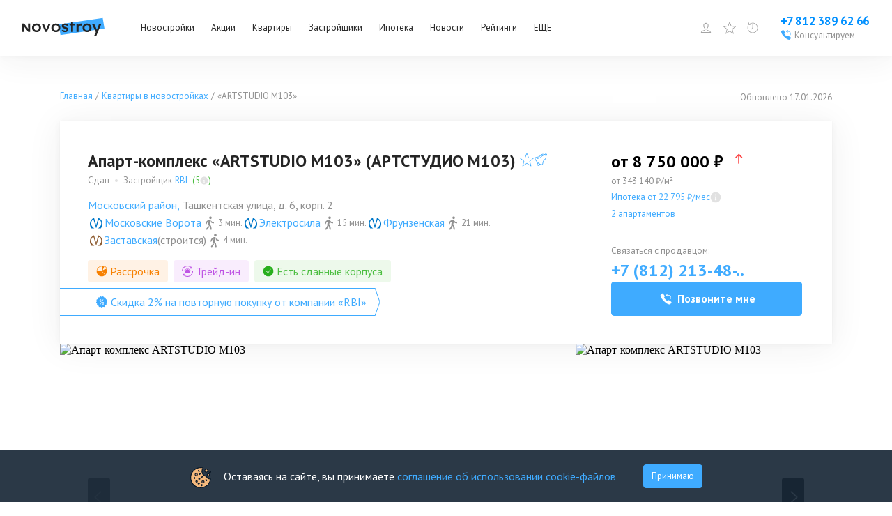

--- FILE ---
content_type: text/html; charset=utf-8
request_url: https://www.novostroy.su/buildings/artstudio-m103/
body_size: 93143
content:
<!DOCTYPE html><html lang="ru"><head><meta charSet="utf-8"/><script type="application/ld+json">{"@context":"https://schema.org","@type":"Organization","name":"Новострой","legalName":"Новострой","url":"https://www.novostroy.su/","logo":"https://www.novostroy.su/regions/img/icons/icon_48x48.png","address":"Санкт-Петербург","email":"info@novostroy.su","telephone":"+7 812 643-20-78","image":"https://www.novostroy.su/regions/img/novostroy_logo.svg","sameAs":["https://vk.com/novostroy_su","https://t.me/telejka_novostroyki","https://www.youtube.com/user/NovostroySu","https://dzen.yandex.ru/novostroy.su"],"contactPoint":[{"@type":"ContactPoint","telephone":"+7 812 643-20-78","email":"info@novostroy.su","contactType":"customer service","areaServed":"RU","availableLanguage":["Russian"]}]}</script><meta name="viewport" content="width=device-width"/><script type="application/ld+json">{"@context":"https://schema.org","@type":"Product","sku":"15775","name":"Апарт-комплекс «ARTSTUDIO M103»","description":"Вся правда о Апарт-комплекс «ARTSTUDIO M103»: фото, актуальные цены, ход строительства, мнения экспертов, отзывы реальных покупателей и форум. Апарт-комплекс «ARTSTUDIO M103» от застройщика RBI, находится по адресу Ташкентская улица, д. 6, корп. 2В продаже 2 квартирыстоимостью от 8.75 млн руб.от 25.5 м&sup2;.","image":"https://cdn.novostroy.su/regions/u/b/g/box_orig/67eaae2b6694a.jpg","brand":{"@type":"Organization","name":"RBI","url":"https://www.novostroy.su/companies/rbi/"},"aggregateRating":{"@type":"AggregateRating","ratingValue":4.3,"reviewCount":2},"review":[],"offers":[{"@type":"AggregateOffer","name":"квартиры-студии","offerCount":1,"lowPrice":8750000,"highPrice":8750000,"priceCurrency":"RUB"}]}</script><script type="application/ld+json">{"@type":"BreadcrumbList","@context":"https://schema.org","itemListElement":[{"@type":"ListItem","position":1,"item":{"@type":"Thing","name":"Главная","@id":"https://www.novostroy.su/"}},{"@type":"ListItem","position":2,"item":{"@type":"Thing","name":"Квартиры в новостройках","@id":"https://www.novostroy.su/buildings"}},{"@type":"ListItem","position":3,"item":{"@type":"Thing","name":"«ARTSTUDIO M103»","@id":"https://www.novostroy.su/artstudio-m103"}}]}</script><script type="application/ld+json">{"@context":"https://schema.org","@type":"SaleEvent","name":"Скидка 2% на повторную покупку  от компании «RBI»","url":"https://www.novostroy.su/promos/2707","description":"<p>\r\n\tСкидки на повторную покупку действительны во всех жилых комплексах застройщика.</p>\r\n","startDate":"2026-01-19T01:42:57.235Z","endDate":"2027-01-19T01:42:57.235Z","location":{"@type":"Place","address":{"@type":"PostalAddress","addressLocality":"Санкт-Петербург"},"name":"«Новострой.су»","geo":{"@type":"GeoCoordinates","latitude":59.890533,"longitude":30.313592}},"about":"Скидка 2% на повторную покупку  от компании «RBI»","performer":"«Новострой.су»","organizer":"novostroy.su"}</script><title>Апарт-комплекс ARTSTUDIO M103 (АРТСТУДИО М103) — цены и планировки квартир от официального застройщика RBI, ипотека, акции, отзывы - Санкт-Петербург, Московский район | Новострой.су</title><meta name="description" content="Продажа квартир в Апарт-комплекс ARTSTUDIO M103 (АРТСТУДИО М103): акции официального застройщика, отзывы, ход строительства, фото, планировки."/><meta name="keywords" content="Апарт-комплекс ARTSTUDIO M103 (ЖК АРТСТУДИО М103)"/><meta name="og:image" content="https://cdn.novostroy.su/regions/u/b/g/kvadrat_gallery/67eaae2b6694a.jpg"/><link rel="preload" as="image" imageSrcSet="/_next/image/?url=https%3A%2F%2Fcdn.novostroy.su%2Fregions%2Fu%2Fb%2Fg%2Fbox_orig%2F67eaae2b6694a.jpg&amp;w=640&amp;q=75 640w, /_next/image/?url=https%3A%2F%2Fcdn.novostroy.su%2Fregions%2Fu%2Fb%2Fg%2Fbox_orig%2F67eaae2b6694a.jpg&amp;w=750&amp;q=75 750w, /_next/image/?url=https%3A%2F%2Fcdn.novostroy.su%2Fregions%2Fu%2Fb%2Fg%2Fbox_orig%2F67eaae2b6694a.jpg&amp;w=828&amp;q=75 828w, /_next/image/?url=https%3A%2F%2Fcdn.novostroy.su%2Fregions%2Fu%2Fb%2Fg%2Fbox_orig%2F67eaae2b6694a.jpg&amp;w=1080&amp;q=75 1080w, /_next/image/?url=https%3A%2F%2Fcdn.novostroy.su%2Fregions%2Fu%2Fb%2Fg%2Fbox_orig%2F67eaae2b6694a.jpg&amp;w=1200&amp;q=75 1200w, /_next/image/?url=https%3A%2F%2Fcdn.novostroy.su%2Fregions%2Fu%2Fb%2Fg%2Fbox_orig%2F67eaae2b6694a.jpg&amp;w=1920&amp;q=75 1920w, /_next/image/?url=https%3A%2F%2Fcdn.novostroy.su%2Fregions%2Fu%2Fb%2Fg%2Fbox_orig%2F67eaae2b6694a.jpg&amp;w=2048&amp;q=75 2048w, /_next/image/?url=https%3A%2F%2Fcdn.novostroy.su%2Fregions%2Fu%2Fb%2Fg%2Fbox_orig%2F67eaae2b6694a.jpg&amp;w=3840&amp;q=75 3840w" imageSizes="(max-width: 750px) 100vw, 750px" fetchpriority="high"/><script type="application/ld+json">{"@context":"https://schema.org","@type":"FAQPage","mainEntity":[{"@type":"Question","name":"Какая площадь апартаментов в апарт-комплексе «ARTSTUDIO M103» ?","acceptedAnswer":{"@type":"Answer","text":"В апарт-комплексе «ARTSTUDIO M103» продаются апартаменты площадью от 25.5 до 25.5 м²"}},{"@type":"Question","name":"Сколько стоят апартаменты в апарт-комплексе «ARTSTUDIO M103»?","acceptedAnswer":{"@type":"Answer","text":"Апартаменты в апарт-комплексе «ARTSTUDIO M103» можно приобрести по цене от 8 750 000  до 8 750 000 руб."}},{"@type":"Question","name":"Когда будут сдаваться апартаменты в апарт-комплексе «ARTSTUDIO M103»?","acceptedAnswer":{"@type":"Answer","text":"Жилой комплекс сдан."}},{"@type":"Question","name":"Условия покупки апартаментов в новостройке.","acceptedAnswer":{"@type":"Answer","text":"Условия покупки апартаментов в апарт-комплексе «ARTSTUDIO M103»:"}},{"@type":"Question","name":"Какие есть акции на новостройки от застройщика?","acceptedAnswer":{"@type":"Answer","text":"Скидки и акции на апартаменты в апарт-комплексе «ARTSTUDIO M103» от застройщика RBI:"}}]}</script><meta name="next-head-count" content="12"/><link rel="apple-touch-icon" href="/regions/img/icons/icon_16x16.png"/><link rel="apple-touch-icon" sizes="16x16" href="/regions/img/icons/icon_16x16.png"/><link rel="apple-touch-icon" sizes="32x32" href="/regions/img/icons/icon_32x32.png"/><link rel="apple-touch-icon" sizes="48x48" href="/regions/img/icons/icon_48x48.png"/><link rel="apple-touch-icon" sizes="144x144" href="/regions/img/icons/icon_144x144.png"/><link rel="apple-touch-icon" sizes="180x180" href="/regions/img/icons/icon_180x180.png"/><link rel="icon" type="image/png" href="/regions/img/icons/icon_180x180.png"/><link rel="manifest" href="/manifest.json"/><meta name="referrer" content="origin-when-crossorigin"/><meta name="google-site-verification" content="bO08h5dYQ36SlX8AX16eV3jVc7advwtEPyCTV2dfxO4"/><meta name="google-site-verification" content="Tjive30Z3d4rXiP_NcLnkjUxw3LpKyaXcGFf-7iCST4"/><meta name="google-site-verification" content="bO08h5dYQ36SlX8AX16eV3jVc7advwtEPyCTV2dfxO4"/><meta name="google-site-verification" content="PFdl-KbakThMiGfEjhXqVpLy48XYV8nhYqgCvhMUBEM"/><meta name="yandex-verification" content="55c78dafae36cd14"/><meta name="loginza-verification" content="2356dbfd536157835f29b2642f42903f"/><meta name="yandex-verification" content="5c6bd0bd751c0e61"/><meta name="cmsmagazine" content="72205f4ce051f39bcf406e6d40565d3f"/><meta name="pmail-verification" content="431dbdc2ce1fa349018a0364d45dd3b9"/><link rel="alternate" type="application/rss+xml" title="RSS Новости Санкт-Петербурга" href="/rss/"/><script type="text/javascript" src="https://manalyticshub.com/m/watchjsu?token=74b31d1b-49ec-4c38-bf0a-9ce1e05a5e68&amp;sid=" async=""></script><script src="https://dmp.one/sync?stock_key=3322bf4254bc2bee27485cf263c29bc0" async=""></script><script type="text/javascript" src="https://cdn.eu.amplitude.com/script/eff01d48bd56e35132e09448267fff6.js"></script><script>
              window.amplitude.add(window.sessionReplay.plugin({sampleRate: 1}));window.amplitude.init('eff01d48bd56e35132e09448267fff6', {"fetchRemoteConfig":true,"serverZone":"EU","autocapture":{"attribution":true,"fileDownloads":true,"formInteractions":true,"pageViews":true,"sessions":true,"elementInteractions":true,"networkTracking":true,"webVitals":true,"frustrationInteractions":true}});
            </script><script defer="" src="https://code.jquery.com/jquery-3.6.0.min.js" integrity="sha256-/xUj+3OJU5yExlq6GSYGSHk7tPXikynS7ogEvDej/m4=" crossorigin="anonymous"></script><script defer="" src="/tmpsrc/jQuery.Brazzers-Carousel.custom.js"></script><script defer="" src="/tmpsrc/slick.js"></script><script defer="" src="/tmpsrc/fortuneWheel.js"></script><link data-next-font="" rel="preconnect" href="/" crossorigin="anonymous"/><link rel="preload" href="/_next/static/css/75f03c2db91a9570.css" as="style"/><link rel="stylesheet" href="/_next/static/css/75f03c2db91a9570.css" data-n-g=""/><link rel="preload" href="/_next/static/css/40d8af293683fe5c.css" as="style"/><link rel="stylesheet" href="/_next/static/css/40d8af293683fe5c.css" data-n-p=""/><link rel="preload" href="/_next/static/css/c5a33cb7f99e3fc5.css" as="style"/><link rel="stylesheet" href="/_next/static/css/c5a33cb7f99e3fc5.css" data-n-p=""/><link rel="preload" href="/_next/static/css/c5b36f327d9d368f.css" as="style"/><link rel="stylesheet" href="/_next/static/css/c5b36f327d9d368f.css"/><link rel="preload" href="/_next/static/css/90e44045efdff119.css" as="style"/><link rel="stylesheet" href="/_next/static/css/90e44045efdff119.css"/><link rel="preload" href="/_next/static/css/019e0cadc8f8a5b9.css" as="style"/><link rel="stylesheet" href="/_next/static/css/019e0cadc8f8a5b9.css"/><link rel="preload" href="/_next/static/css/b69bb05989568d76.css" as="style"/><link rel="stylesheet" href="/_next/static/css/b69bb05989568d76.css"/><link rel="preload" href="/_next/static/css/ee3f8e545f796cef.css" as="style"/><link rel="stylesheet" href="/_next/static/css/ee3f8e545f796cef.css"/><link rel="preload" href="/_next/static/css/698a2b3594d03f79.css" as="style"/><link rel="stylesheet" href="/_next/static/css/698a2b3594d03f79.css"/><link rel="preload" href="/_next/static/css/b3acd43d342f0ef5.css" as="style"/><link rel="stylesheet" href="/_next/static/css/b3acd43d342f0ef5.css"/><link rel="preload" href="/_next/static/css/df848c51c86256eb.css" as="style"/><link rel="stylesheet" href="/_next/static/css/df848c51c86256eb.css"/><noscript data-n-css=""></noscript><script defer="" nomodule="" src="/_next/static/chunks/polyfills-c67a75d1b6f99dc8.js"></script><script defer="" src="/_next/static/chunks/9088.eadf79bc061cfd55.js"></script><script defer="" src="/_next/static/chunks/3253-d4eb1b9af22a1f09.js"></script><script defer="" src="/_next/static/chunks/8500.a55f97b8b3eb54ba.js"></script><script defer="" src="/_next/static/chunks/6066-f2b97e0f04e3d3fa.js"></script><script defer="" src="/_next/static/chunks/6502-fc7e985058c4b7a7.js"></script><script defer="" src="/_next/static/chunks/7536-06823562086c6a50.js"></script><script defer="" src="/_next/static/chunks/9449-731c08f251885093.js"></script><script defer="" src="/_next/static/chunks/9794-6f01f578bd3c4ab5.js"></script><script defer="" src="/_next/static/chunks/7333-dc6bbe199db02d05.js"></script><script defer="" src="/_next/static/chunks/6675-39d5677b9f071c90.js"></script><script defer="" src="/_next/static/chunks/4229.a7c3df80b08d394e.js"></script><script defer="" src="/_next/static/chunks/2236-da8f9358485fabdb.js"></script><script defer="" src="/_next/static/chunks/7004-11b22ccb24155b40.js"></script><script defer="" src="/_next/static/chunks/1557.affd3db1a9debb1f.js"></script><script defer="" src="/_next/static/chunks/3725.b6ddb09df28c0ec1.js"></script><script defer="" src="/_next/static/chunks/6851-f93287af28eab673.js"></script><script defer="" src="/_next/static/chunks/1573-8be2e3e7e0a3b7c8.js"></script><script defer="" src="/_next/static/chunks/234-158b431d6b187889.js"></script><script defer="" src="/_next/static/chunks/2532-4bc85c27d41e83d0.js"></script><script defer="" src="/_next/static/chunks/3454-14d3d8c26f485e43.js"></script><script defer="" src="/_next/static/chunks/901-03237d931a08d91f.js"></script><script defer="" src="/_next/static/chunks/9853-2d3d3f895dacbfd9.js"></script><script defer="" src="/_next/static/chunks/building-card-chunk.9de58be1c2be423b.js"></script><script src="/_next/static/chunks/webpack-25e3485f846b55e5.js" defer=""></script><script src="/_next/static/chunks/framework-ca706bf673a13738.js" defer=""></script><script src="/_next/static/chunks/main-b9fb8cec39d486fe.js" defer=""></script><script src="/_next/static/chunks/pages/_app-9788ec59da03a27d.js" defer=""></script><script src="/_next/static/chunks/6265-42416097225786dc.js" defer=""></script><script src="/_next/static/chunks/1824-693607c164c16705.js" defer=""></script><script src="/_next/static/chunks/5867-ee6f05bf75356191.js" defer=""></script><script src="/_next/static/chunks/2213-54bae5b877d96e8d.js" defer=""></script><script src="/_next/static/chunks/pages/buildings/%5B%5B...path%5D%5D-2f591f586d8f4c37.js" defer=""></script><script src="/_next/static/1fpA_I4Hlj2jGHY9GWSsr/_buildManifest.js" defer=""></script><script src="/_next/static/1fpA_I4Hlj2jGHY9GWSsr/_ssgManifest.js" defer=""></script></head><body><script>
                       (function(m,e,t,r,i,k,a){m[i]=m[i]||function(){(m[i].a=m[i].a||[]).push(arguments)};
                       m[i].l=1*new Date();
                       for (var j = 0; j < document.scripts.length; j++) {if (document.scripts[j].src === r) { return; }}
                       k=e.createElement(t),a=e.getElementsByTagName(t)[0],k.async=1,k.src=r,a.parentNode.insertBefore(k,a)})
                       (window, document, "script", "https://mc.yandex.ru/metrika/tag.js", "ym");
                    
                       ym(20777206, "init", {
                            clickmap:true,
                            trackLinks:true,
                            accurateTrackBounce:true,
                            webvisor:true,
                            trackHash:true
                       });
                       
                       window.ymMy = function (action, goal) {
                            window.ym(20777206, action, goal);
                       };
                  </script><noscript><div><img src="https://mc.yandex.ru/watch/20777206" style="position:absolute;left:-9999px" alt=""/></div></noscript><div id="__next"><style>
    #nprogress {
      pointer-events: none;
    }
    #nprogress .bar {
      background: #29D;
      position: fixed;
      z-index: 9999;
      top: 0;
      left: 0;
      width: 100%;
      height: 3px;
    }
    #nprogress .peg {
      display: block;
      position: absolute;
      right: 0px;
      width: 100px;
      height: 100%;
      box-shadow: 0 0 10px #29D, 0 0 5px #29D;
      opacity: 1;
      -webkit-transform: rotate(3deg) translate(0px, -4px);
      -ms-transform: rotate(3deg) translate(0px, -4px);
      transform: rotate(3deg) translate(0px, -4px);
    }
    #nprogress .spinner {
      display: block;
      position: fixed;
      z-index: 1031;
      top: 15px;
      right: 15px;
    }
    #nprogress .spinner-icon {
      width: 18px;
      height: 18px;
      box-sizing: border-box;
      border: solid 2px transparent;
      border-top-color: #29D;
      border-left-color: #29D;
      border-radius: 50%;
      -webkit-animation: nprogresss-spinner 400ms linear infinite;
      animation: nprogress-spinner 400ms linear infinite;
    }
    .nprogress-custom-parent {
      overflow: hidden;
      position: relative;
    }
    .nprogress-custom-parent #nprogress .spinner,
    .nprogress-custom-parent #nprogress .bar {
      position: absolute;
    }
    @-webkit-keyframes nprogress-spinner {
      0% {
        -webkit-transform: rotate(0deg);
      }
      100% {
        -webkit-transform: rotate(360deg);
      }
    }
    @keyframes nprogress-spinner {
      0% {
        transform: rotate(0deg);
      }
      100% {
        transform: rotate(360deg);
      }
    }
  </style><div id="header" class="Header_header__ZE333 undefined"><div class="Header_container__vUgH9"><button aria-label="Открыть меню" class="ToggleMobileMenu_toggleMobileMenu__huaWm"><svg width="24" height="24" viewBox="0 0 24 24" fill="none" xmlns="http://www.w3.org/2000/svg"><line x1="3" y1="5" x2="21" y2="5" stroke="black" stroke-width="2" stroke-linecap="round"></line><line x1="3" y1="11" x2="21" y2="11" stroke="black" stroke-width="2" stroke-linecap="round"></line><line x1="3" y1="17" x2="21" y2="17" stroke="black" stroke-width="2" stroke-linecap="round"></line></svg></button><div class="Logo_logo__vBRmh"><a class="Logo_logo__link__wkU1N" target="_self" rel="noreferrer" href="/"><img alt="Novostroy" loading="lazy" width="118" height="26" decoding="async" data-nimg="1" style="color:transparent" src="https://www.novostroy.su/regions/img/novostroy_logo.svg"/></a></div><div class="Menu_menu__vd7aw"><ul class="Menu_menu__list__EgEKH"><li class="Menu_menu__item__8HYDk Menu_menu__item__has_submenu__YbadL"><div class="Menu_menu__btn__ZGtbP"><a class="Menu_menu__link__uFxYK" href="/buildings/" target="_self" rel="noreferrer">Новостройки</a></div><div class="Menu_submenu_wrapper__ND6ff" style="left:0"><ul class="Menu_submenu__9wY4E"><li class="Menu_submenu__item__Kt8OM"><a class="Menu_submenu__link__K3J7X" href="/buildings/" target="_self" rel="noreferrer">Жилые комплексы</a></li><li class="Menu_submenu__item__Kt8OM"><a class="Menu_submenu__link__K3J7X" href="/buildings/map/" target="_self" rel="noreferrer">ЖК на карте</a></li><li class="Menu_submenu__item__Kt8OM"><a class="Menu_submenu__link__K3J7X" href="/buildings/multi-functional/" target="_self" rel="noreferrer">Апартаменты</a></li><li class="Menu_submenu__item__Kt8OM"><a class="Menu_submenu__link__K3J7X" href="/buildings/mgk/" target="_self" rel="noreferrer">Малоэтажные ЖК</a></li><li class="Menu_submenu__item__Kt8OM"><a class="Menu_submenu__link__K3J7X" href="/settlements/" target="_self" rel="noreferrer">Коттеджные поселки</a></li><li class="Menu_submenu__item__Kt8OM"><a class="Menu_submenu__link__K3J7X" href="/buildings/townhouses/" target="_self" rel="noreferrer">Таунхаусы и дуплексы</a></li></ul></div></li><li class="Menu_menu__item__8HYDk Menu_menu__item__has_submenu__YbadL"><div class="Menu_menu__btn__ZGtbP"><a class="Menu_menu__link__uFxYK" href="/buildings/promos/" target="_self" rel="noreferrer">Акции</a></div><div class="Menu_submenu_wrapper__ND6ff" style="left:0"><ul class="Menu_submenu__9wY4E"><li class="Menu_submenu__item__Kt8OM"><a class="Menu_submenu__link__K3J7X" href="/buildings/promos/" target="_self" rel="noreferrer">Все акции</a></li><li class="Menu_submenu__item__Kt8OM"><a class="Menu_submenu__link__K3J7X" href="/buildings/present/" target="_self" rel="noreferrer">Подарки</a></li><li class="Menu_submenu__item__Kt8OM"><a class="Menu_submenu__link__K3J7X" href="/buildings/discount/" target="_self" rel="noreferrer">Скидки</a></li><li class="Menu_submenu__item__Kt8OM"><a class="Menu_submenu__link__K3J7X" href="/buildings/sales-start/" target="_self" rel="noreferrer">Старт продаж</a></li><li class="Menu_submenu__item__Kt8OM"><a class="Menu_submenu__link__K3J7X" href="/buildings/mortgage-profit/" target="_self" rel="noreferrer">Выгодная ипотека</a></li></ul></div></li><li class="Menu_menu__item__8HYDk Menu_menu__item__has_submenu__YbadL"><div class="Menu_menu__btn__ZGtbP"><a class="Menu_menu__link__uFxYK" href="/new-flats/" target="_self" rel="noreferrer">Квартиры</a></div></li><li class="Menu_menu__item__8HYDk Menu_menu__item__has_submenu__YbadL"><div class="Menu_menu__btn__ZGtbP"><a class="Menu_menu__link__uFxYK" href="/companies/" target="_self" rel="noreferrer">Застройщики</a></div></li><li class="Menu_menu__item__8HYDk Menu_menu__item__has_submenu__YbadL"><div class="Menu_menu__btn__ZGtbP"><a class="Menu_menu__link__uFxYK" href="/mortgage/" target="_self" rel="noreferrer">Ипотека</a></div><div class="Menu_submenu_wrapper__ND6ff" style="left:0"><ul class="Menu_submenu__9wY4E"><li class="Menu_submenu__item__Kt8OM"><a class="Menu_submenu__link__K3J7X" href="/mortgage/" target="_self" rel="noreferrer">Программы</a></li><li class="Menu_submenu__item__Kt8OM"><a class="Menu_submenu__link__K3J7X" href="/buildings/semejnaya-ipoteka/" target="_self" rel="noreferrer">Семейная ипотека</a></li><li class="Menu_submenu__item__Kt8OM"><a class="Menu_submenu__link__K3J7X" href="/buildings/materinskiy-kapital/" target="_self" rel="noreferrer">Мат. капитал</a></li><li class="Menu_submenu__item__Kt8OM"><a class="Menu_submenu__link__K3J7X" href="/buildings/military-mortgage/" target="_self" rel="noreferrer">Военная ипотека</a></li><li class="Menu_submenu__item__Kt8OM"><a class="Menu_submenu__link__K3J7X" href="/buildings/it-ipoteka/" target="_self" rel="noreferrer">IT-ипотека</a></li><li class="Menu_submenu__item__Kt8OM"><a class="Menu_submenu__link__K3J7X" href="/mortgage/calc/" target="_self" rel="noreferrer">Ипотечный калькулятор</a></li><li class="Menu_submenu__item__Kt8OM"><a class="Menu_submenu__link__K3J7X" href="/banks/" target="_self" rel="noreferrer">Банки</a></li></ul></div></li><li class="Menu_menu__item__8HYDk Menu_menu__item__has_submenu__YbadL"><div class="Menu_menu__btn__ZGtbP"><a class="Menu_menu__link__uFxYK" target="_self" rel="noreferrer" href="/news/">Новости</a></div></li><li class="Menu_menu__item__8HYDk Menu_menu__item__has_submenu__YbadL"><div class="Menu_menu__btn__ZGtbP"><a class="Menu_menu__link__uFxYK" target="_self" rel="noreferrer" href="/rating/">Рейтинги</a></div></li><li class="Menu_menu__item__8HYDk Menu_menu__item__has_submenu__YbadL"><div class="Menu_menu__btn__ZGtbP"><a class="Menu_menu__link__uFxYK" href="/" target="_self" rel="noreferrer">ЕЩЕ</a></div><div class="Menu_submenu_wrapper__ND6ff" style="left:0"><ul class="Menu_submenu__9wY4E"><li class="Menu_submenu__item__Kt8OM"><a class="Menu_submenu__link__K3J7X" target="_self" rel="noreferrer" href="/articles/">Статьи</a></li><li class="Menu_submenu__item__Kt8OM"><a class="Menu_submenu__link__K3J7X" href="/agencies/" target="_self" rel="noreferrer">Агентства недвижимости</a></li></ul></div></li></ul></div><div class="Header_specLogosWrapper__zOiRC"></div><div class="UserMenu_buttons__qlOZh"><div class="UserMenu_user__fTEEG"><span class="UserMenu_user_link__UGSrs"><svg width="18" height="18" viewBox="0 0 18 18" fill="none" xmlns="http://www.w3.org/2000/svg"><path d="M10.3 11.4002V11.4813L10.3257 11.5583C10.5513 12.2351 11.1577 12.5696 11.7169 12.7854C12.0062 12.897 12.3231 12.9915 12.6311 13.0822C12.6511 13.0881 12.6711 13.0939 12.6911 13.0998C12.985 13.1863 13.2743 13.2713 13.5586 13.3717C14.1683 13.5868 14.694 13.8526 15.0704 14.2674C15.3649 14.592 15.5957 15.0389 15.6725 15.7002H2.32757C2.40442 15.0389 2.63516 14.592 2.9297 14.2674C3.30613 13.8526 3.83184 13.5868 4.44146 13.3717C4.72576 13.2713 5.01509 13.1862 5.30903 13.0998C5.32899 13.0939 5.34896 13.0881 5.36896 13.0822C5.677 12.9915 5.99394 12.897 6.28321 12.7854C6.84243 12.5696 7.44878 12.2351 7.67439 11.5583L7.70005 11.4813V11.4002V10.2002V9.88993L7.42206 9.75217C7.42662 9.75443 7.42563 9.75365 7.41925 9.74859C7.40396 9.73646 7.35773 9.6998 7.28263 9.62161C7.1898 9.52498 7.08136 9.39485 6.97632 9.24577C6.75515 8.93183 6.6 8.60618 6.5737 8.37295L6.52734 7.96189L6.12752 7.93139C6.12175 7.92759 6.11098 7.91899 6.09633 7.90137C6.0535 7.84988 5.96988 7.709 5.92841 7.38458L5.92841 7.38454C5.91476 7.27787 5.93659 7.21917 5.95084 7.19175C5.96178 7.17069 5.97238 7.16016 5.97501 7.1575L6.36698 6.93193L6.16879 6.51529C6.16886 6.51543 6.16885 6.51542 6.16877 6.51525L6.16872 6.51514L6.16864 6.51497L6.16852 6.51471L6.16845 6.51457L6.16747 6.51243L6.1602 6.49632C6.15343 6.48108 6.14306 6.45717 6.13029 6.42587C6.10465 6.36303 6.06984 6.27174 6.03498 6.16199C5.96342 5.93676 5.90005 5.65977 5.90005 5.40078C5.90005 4.50049 6.14147 3.73234 6.61918 3.19533C7.08787 2.66845 7.84019 2.30078 9.00005 2.30078C9.5672 2.30078 9.90731 2.48325 10.1007 2.63962C10.2009 2.72057 10.2678 2.79972 10.3078 2.85452C10.3277 2.88183 10.3405 2.90266 10.3471 2.91394C10.349 2.9172 10.3503 2.91963 10.3512 2.92117L10.4837 3.20078H10.8C11.2112 3.20078 11.511 3.39447 11.7322 3.7622C11.9662 4.15128 12.1 4.7271 12.1 5.40078C12.1 5.69468 12.0353 5.97214 11.9666 6.18151C11.9327 6.28473 11.8991 6.36764 11.8748 6.4231C11.8627 6.45074 11.853 6.47129 11.8469 6.48385L11.8407 6.49648C11.8404 6.49695 11.8403 6.49731 11.8401 6.49757C11.84 6.49789 11.8399 6.49804 11.8399 6.49803L11.6165 6.92237L12.0253 7.1576C12.0278 7.16021 12.0384 7.17067 12.0493 7.19164C12.0634 7.21881 12.0854 7.27746 12.0717 7.38458C12.0302 7.709 11.9466 7.84988 11.9038 7.90138C11.8891 7.91899 11.8783 7.92759 11.8726 7.93139L11.4728 7.96189L11.4264 8.37295C11.4001 8.60618 11.2449 8.93183 11.0238 9.24577C10.9187 9.39485 10.8103 9.52498 10.7175 9.62161C10.6424 9.6998 10.5961 9.73646 10.5808 9.74859C10.5745 9.75365 10.5735 9.75443 10.578 9.75217L10.3 9.88993V10.2002V11.4002ZM6.13232 7.93404C6.13231 7.93408 6.13178 7.93389 6.13078 7.93336L6.13232 7.93404ZM11.8678 7.93404C11.8678 7.934 11.8683 7.93374 11.8693 7.93336L11.8678 7.93404Z" stroke="#0090FF"></path></svg></span><div class="UserMenu_menu__ywCgT"><ul><li><button class="UserMenu_login__ZirWK UserMenu_login__cabinet__aVO5K">Войти или зарегистрироваться</button></li><li><a class="UserMenu_login__ZirWK UserMenu_login__add_object__vZhbD" href="/site/add/" target="_self" rel="noreferrer">Добавить объект</a></li></ul></div></div><span><span class="UserMenu_favorites_button__gVVB8"><svg width="24" height="24" viewBox="0 0 24 24" fill="none" xmlns="http://www.w3.org/2000/svg"><path d="M12 0.47998C11.9032 0.480064 11.8088 0.50938 11.729 0.564086C11.6492 0.618791 11.5878 0.696332 11.5528 0.786543L8.59312 8.41686L0.455623 8.83217C0.358757 8.83707 0.265648 8.8712 0.188561 8.93006C0.111474 8.98892 0.0540241 9.06976 0.0237797 9.16191C-0.00646467 9.25406 -0.00808521 9.35322 0.0191316 9.44631C0.0463483 9.5394 0.101126 9.62207 0.176248 9.68342L6.51281 14.864L4.43156 22.725C4.40671 22.8186 4.41075 22.9175 4.44313 23.0087C4.47551 23.1 4.53473 23.1793 4.613 23.2363C4.69128 23.2933 4.78496 23.3252 4.88174 23.328C4.97853 23.3308 5.07389 23.3043 5.15531 23.2519L12 18.8587L18.8447 23.2519C18.9261 23.3043 19.0215 23.3308 19.1183 23.328C19.215 23.3252 19.3087 23.2933 19.387 23.2363C19.4653 23.1793 19.5245 23.1 19.5569 23.0087C19.5892 22.9175 19.5933 22.8186 19.5684 22.725L17.4872 14.864L23.8237 9.68342C23.8989 9.62207 23.9536 9.5394 23.9809 9.44631C24.0081 9.35322 24.0065 9.25406 23.9762 9.16191C23.946 9.06976 23.8885 8.98892 23.8114 8.93006C23.7343 8.8712 23.6412 8.83707 23.5444 8.83217L15.4069 8.41686L12.4472 0.786543C12.4122 0.696332 12.3508 0.618791 12.271 0.564086C12.1912 0.50938 12.0967 0.480064 12 0.47998ZM12 2.28654L14.6241 9.05342C14.6576 9.13984 14.7155 9.21469 14.7907 9.26893C14.8659 9.32316 14.9552 9.35446 15.0478 9.35904L22.2525 9.72748L16.6406 14.3165C16.5693 14.3748 16.5163 14.4524 16.4879 14.54C16.4594 14.6276 16.4568 14.7216 16.4803 14.8106L18.3244 21.7772L12.2597 17.8837C12.1822 17.8339 12.0921 17.8074 12 17.8074C11.9079 17.8074 11.8178 17.8339 11.7403 17.8837L5.67562 21.7772L7.51969 14.8106C7.54317 14.7216 7.54055 14.6276 7.51212 14.54C7.4837 14.4524 7.43067 14.3748 7.35937 14.3165L1.7475 9.72748L8.95219 9.35904C9.04479 9.35446 9.13408 9.32316 9.20928 9.26893C9.28448 9.21469 9.34236 9.13984 9.37594 9.05342L12 2.28654Z" fill="#3FABFF"></path></svg><span class="UserMenu_favorites_count__1cIv9">0</span><span class="UserMenu_favorites_tooltip__wz7KA">Избранное</span></span></span><a href="/buildings/viewed/" target="_self" rel="noreferrer"><span class="UserMenu_viewed_button__MvKoG"><svg xmlns="http://www.w3.org/2000/svg" fill="none" viewBox="0 0 20 20"><g clip-path="url(#a)"><path fill="#3FABFF" d="M3.163.387a.467.467 0 0 0-.05.013.4.4 0 0 0-.313.4v4h4a.402.402 0 0 0 .352-.198.404.404 0 0 0 0-.404A.402.402 0 0 0 6.8 4H4.138A8.337 8.337 0 0 1 10 1.6c4.666 0 8.4 3.734 8.4 8.4s-3.734 8.4-8.4 8.4A8.366 8.366 0 0 1 1.6 10c0-1.373.34-2.717.913-3.863L1.8 5.775A9.534 9.534 0 0 0 .8 10c0 5.094 4.106 9.2 9.2 9.2 5.094 0 9.2-4.106 9.2-9.2 0-5.094-4.106-9.2-9.2-9.2a9.168 9.168 0 0 0-6.4 2.6V.8a.398.398 0 0 0-.437-.413ZM9.6 3.6v5.712a.793.793 0 0 0-.375.888l-2.712 2.713.575.575L9.8 10.774a.8.8 0 0 0 1-.775.793.793 0 0 0-.4-.688V3.6h-.8Z"></path></g><defs><clipPath id="a"><path fill="#fff" d="M0 0h20v20H0z"></path></clipPath></defs></svg><span class="UserMenu_viewed_count__Uv1mF">0</span><span class="UserMenu_viewed_tooltip__3K2AI">Просмотренное</span></span></a></div><div class="Phone_phone__qmVDZ"><a href="tel: +78123896266" class="Phone_phone__number__mdW_r" aria-label="Проконсультироваться по телефону">+7 812 389 62 66</a><a href="tel: +78123896266" class="Phone_phone__numberMobile__R3mbn" aria-label="Проконсультироваться по телефону"></a><button class="Phone_consultation__FsyWv"><div class="Phone_consultation__icon___6d9Q"><svg width="16" height="16" viewBox="0 0 16 16" fill="none" xmlns="http://www.w3.org/2000/svg"><g clip-path="url(#clip0_2954_18606)"><path d="M10.5702 0.957476C10.4865 0.954976 10.4065 0.986226 10.3452 1.04248L7.96396 3.19998L10.3452 5.35623C10.429 5.43748 10.5502 5.46622 10.6615 5.43248C10.7727 5.39748 10.8565 5.30498 10.8802 5.19123C10.904 5.07623 10.864 4.95872 10.7752 4.88373L9.27021 3.51998H11.8402C12.939 3.51998 13.7602 4.31123 13.7602 5.43998V8.31997H14.4002V5.43998C14.4002 3.98748 13.2602 2.87998 11.8402 2.87998H9.27021L10.7752 1.51748C10.874 1.42998 10.909 1.29123 10.864 1.16623C10.819 1.04248 10.7015 0.959976 10.5702 0.957476ZM3.62146 0.962476C3.42646 0.974976 3.21771 1.04498 3.01646 1.18498C2.99521 1.19873 0.93396 2.69248 0.96021 3.53123C1.03646 5.92623 3.36771 8.74497 5.31021 10.6887C7.25271 12.63 10.0702 14.9612 12.4752 15.04H12.4902C13.3227 15.04 14.7977 13.0037 14.8115 12.9837C14.979 12.745 15.059 12.4712 15.0352 12.2125C15.0127 11.9562 14.8952 11.7362 14.7127 11.6087C14.4952 11.4562 12.134 9.88622 11.8465 9.70997C11.5652 9.53747 11.1515 9.56497 10.7427 9.78122C10.5115 9.90372 9.80396 10.3062 9.47396 10.495C9.18271 10.2912 8.47271 9.75122 7.36021 8.63872C6.24646 7.52622 5.70646 6.81497 5.50396 6.52497C5.69271 6.19497 6.09521 5.48748 6.21646 5.25623C6.43646 4.83998 6.46271 4.42373 6.28521 4.14623C6.11646 3.87748 4.55396 1.50998 4.38896 1.28123C4.23646 1.06998 3.94771 0.938726 3.62146 0.962476Z" fill="#3FABFF"></path></g><defs><clipPath id="clip0_2954_18606"><rect width="16" height="16" fill="white"></rect></clipPath></defs></svg></div><span class="Phone_consultation__caption__HInOm">Консультируем</span></button></div></div><div class="Notifications_container__B_WWr"></div><div class="Header_mobileMenu__c32Wd"></div></div><main class="NewLayout_newLayout__ZvZt0"><div id="branding-design-block" class="new-layout"></div><div class="NewLayout_desktopBannerPlace1__hoOHz"></div><div class="NewLayout_main__owTCk"><div class="BuildingCardPage_building__cTbG4"><div class="Breadcrumbs_container__mU9ft Breadcrumbs_new__iAPip"><div class="Breadcrumbs_wrapperBreadcrumbs__TEK9T"><div class="Breadcrumbs_breadcrumbs__R_dGn"><ol><li><a href="/" target="_self" rel="noreferrer"><span>Главная</span></a></li><li><a href="/buildings/" target="_self" rel="noreferrer"><span>Квартиры в новостройках</span></a></li><li><span>«ARTSTUDIO M103»</span></li></ol></div></div><div class="Breadcrumbs_update__gSes9">Обновлено <!-- -->17.01.2026</div></div><div class="HeaderDesktop_cardJkHeader__W_866"><div class="HeaderDesktop_left__c_bw2"><div class="styles_header__1_9eU"><h1 class="styles_title__3nH1V">Апарт-комплекс «ARTSTUDIO M103»<!-- --> (АРТСТУДИО М103)</h1><div class="styles_buttons__0fi1B"><button aria-label="Добавить в избранное" class="FavoriteButton_button__e4AfX" data-state="closed"><svg width="24" height="24" viewBox="0 0 24 24" fill="none" xmlns="http://www.w3.org/2000/svg"><path d="M12 0.47998C11.9032 0.480064 11.8088 0.50938 11.729 0.564086C11.6492 0.618791 11.5878 0.696332 11.5528 0.786543L8.59312 8.41686L0.455623 8.83217C0.358757 8.83707 0.265648 8.8712 0.188561 8.93006C0.111474 8.98892 0.0540241 9.06976 0.0237797 9.16191C-0.00646467 9.25406 -0.00808521 9.35322 0.0191316 9.44631C0.0463483 9.5394 0.101126 9.62207 0.176248 9.68342L6.51281 14.864L4.43156 22.725C4.40671 22.8186 4.41075 22.9175 4.44313 23.0087C4.47551 23.1 4.53473 23.1793 4.613 23.2363C4.69128 23.2933 4.78496 23.3252 4.88174 23.328C4.97853 23.3308 5.07389 23.3043 5.15531 23.2519L12 18.8587L18.8447 23.2519C18.9261 23.3043 19.0215 23.3308 19.1183 23.328C19.215 23.3252 19.3087 23.2933 19.387 23.2363C19.4653 23.1793 19.5245 23.1 19.5569 23.0087C19.5892 22.9175 19.5933 22.8186 19.5684 22.725L17.4872 14.864L23.8237 9.68342C23.8989 9.62207 23.9536 9.5394 23.9809 9.44631C24.0081 9.35322 24.0065 9.25406 23.9762 9.16191C23.946 9.06976 23.8885 8.98892 23.8114 8.93006C23.7343 8.8712 23.6412 8.83707 23.5444 8.83217L15.4069 8.41686L12.4472 0.786543C12.4122 0.696332 12.3508 0.618791 12.271 0.564086C12.1912 0.50938 12.0967 0.480064 12 0.47998ZM12 2.28654L14.6241 9.05342C14.6576 9.13984 14.7155 9.21469 14.7907 9.26893C14.8659 9.32316 14.9552 9.35446 15.0478 9.35904L22.2525 9.72748L16.6406 14.3165C16.5693 14.3748 16.5163 14.4524 16.4879 14.54C16.4594 14.6276 16.4568 14.7216 16.4803 14.8106L18.3244 21.7772L12.2597 17.8837C12.1822 17.8339 12.0921 17.8074 12 17.8074C11.9079 17.8074 11.8178 17.8339 11.7403 17.8837L5.67562 21.7772L7.51969 14.8106C7.54317 14.7216 7.54055 14.6276 7.51212 14.54C7.4837 14.4524 7.43067 14.3748 7.35937 14.3165L1.7475 9.72748L8.95219 9.35904C9.04479 9.35446 9.13408 9.32316 9.20928 9.26893C9.28448 9.21469 9.34236 9.13984 9.37594 9.05342L12 2.28654Z" fill="#3FABFF"></path></svg></button><button aria-label="Подписаться" class="MailingButton_button__XHQTU" type="button" data-state="closed"><svg width="24" height="24" viewBox="0 0 41 40" fill="none" xmlns="http://www.w3.org/2000/svg"><path d="M35.3994 2C33.9609 2 32.728 2.82183 32.1557 3.99219C30.713 3.24236 29.1133 2.86216 27.5109 2.86217C25.0295 2.86217 22.549 3.76117 20.6613 5.55915L16.5193 9.50167L16.6037 9.46819C16.55 9.51326 16.536 9.52549 16.4947 9.56027L16.5193 9.50335C16.0238 9.97539 14.3071 10.6936 12.3684 11.2109C10.4298 11.7283 8.24184 12.1418 6.58078 12.4314C5.73591 12.5789 4.81557 12.7596 4.09132 13.4492C3.97499 13.56 4.00343 13.5434 4.01396 13.5396C4.01537 13.5323 4.05068 13.4923 3.93133 13.6016L3.9243 13.6066L3.91903 13.6133C3.7351 13.7884 3.72271 13.9049 3.70454 13.9833C2.59351 15.5539 2.87474 17.7793 4.00166 20.216C5.17496 22.753 7.31613 25.6225 10.3044 28.4676C10.8225 28.961 11.341 29.4213 11.8586 29.8655C10.3503 30.5598 9.29527 32.0199 9.29527 33.7143C9.29527 36.071 11.321 38 13.796 38C16.1157 38 18.0414 36.3059 18.2738 34.1529C18.5072 34.2622 18.7416 34.3735 18.9701 34.4693C21.5597 35.5552 23.9272 35.8244 25.5787 34.7204C25.668 34.6944 25.7547 34.6884 25.9022 34.548C26.0303 34.4261 25.9844 34.4604 25.9761 34.4609C25.964 34.4779 25.955 34.4977 26.0763 34.3823C26.8 33.693 26.991 32.8168 27.1452 32.0117V32.01C27.4492 30.4292 27.8822 28.3459 28.4251 26.5006C28.9681 24.6547 29.7218 23.022 30.2183 22.5497C30.2183 22.5497 30.2216 22.545 30.2218 22.5446C30.2218 22.5446 30.2267 22.5401 30.2271 22.5396L34.3586 18.6038C37.1766 15.924 37.8908 11.9869 36.507 8.66629C37.9441 8.21706 39 6.94188 39 5.42857C39 3.54514 37.3773 2 35.3994 2ZM35.3994 3.71429C36.4046 3.71429 37.1997 4.47143 37.1997 5.42857C37.1997 6.29592 36.5402 6.98837 35.6684 7.11105C35.2989 6.56106 34.8663 6.03933 34.3622 5.55915C34.143 5.35051 33.9142 5.15597 33.68 4.97154C33.8891 4.24663 34.5653 3.71429 35.3994 3.71429ZM27.5109 4.56473C29.5277 4.56474 31.5452 5.30084 33.0893 6.77121C36.1767 9.7119 36.1771 14.4536 33.0875 17.3917L28.949 21.3326C28.949 21.3326 28.9474 21.3359 28.9472 21.3359L28.9455 21.3376C27.8633 22.3681 27.262 24.0998 26.6916 26.0385C26.1209 27.9782 25.6828 30.1005 25.3748 31.702H25.373V31.7037C25.2302 32.4496 25.0765 32.9101 24.8034 33.1702C24.8832 33.0942 24.8257 33.1408 24.7384 33.2154L24.7348 33.2171C24.7186 33.2311 24.7455 33.2068 24.7243 33.2254L24.6311 33.2924C23.8274 33.8843 22.0748 33.8981 19.6961 32.9007C17.3175 31.9032 14.4404 29.9819 11.5773 27.2556V27.2539C8.7148 24.5283 6.69656 21.7897 5.64899 19.5246C4.60141 17.2594 4.61414 15.5894 5.23584 14.8237L5.29737 14.7483L5.29913 14.7433L5.30616 14.7366C5.44547 14.5922 5.46603 14.5643 5.36418 14.6613C5.63729 14.4012 6.12164 14.2542 6.90603 14.1172C8.58899 13.8239 10.8183 13.4052 12.8554 12.8616C14.6888 12.3724 16.2688 11.8154 17.3702 10.9665H17.5284L17.7921 10.7154L18.0558 10.4643L21.9342 6.77121C23.4779 5.3009 25.494 4.56473 27.5109 4.56473ZM27.2981 7.14286C26.2755 7.14286 24.6626 7.55676 23.0559 9.11328C21.9655 10.1696 19.4665 12.6014 18.5885 13.3689C18.2007 13.7078 16.7074 14.3135 15.1462 14.74C13.585 15.1664 11.9202 15.5068 10.8899 15.736C10.7746 15.7618 10.6659 15.8088 10.5698 15.8746C10.4736 15.9403 10.3921 16.0234 10.3297 16.1192C10.2673 16.215 10.2254 16.3215 10.2062 16.4327C10.1871 16.5439 10.1911 16.6576 10.2182 16.7673C10.2452 16.877 10.2946 16.9806 10.3637 17.0721C10.4327 17.1636 10.52 17.2413 10.6206 17.3007C10.7212 17.3601 10.8331 17.4 10.9498 17.4182C11.0666 17.4364 11.186 17.4325 11.3013 17.4068C12.2972 17.1852 14.0002 16.8357 15.642 16.3873C17.2837 15.9388 18.8284 15.4845 19.8051 14.6311C20.8157 13.7478 23.2549 11.3658 24.3393 10.3153C25.64 9.05524 26.7743 8.85714 27.2981 8.85714C27.4174 8.85875 27.5358 8.83777 27.6465 8.79541C27.7572 8.75306 27.858 8.69018 27.9429 8.61042C28.0279 8.53067 28.0953 8.43564 28.1414 8.33085C28.1874 8.22605 28.2111 8.11359 28.2111 8C28.2111 7.88641 28.1874 7.77395 28.1414 7.66915C28.0953 7.56436 28.0279 7.46933 27.9429 7.38958C27.858 7.30982 27.7572 7.24694 27.6465 7.20459C27.5358 7.16223 27.4174 7.14125 27.2981 7.14286ZM17.6462 10.8025C17.613 10.8304 17.5583 10.8761 17.5583 10.8761C17.5583 10.8761 17.5142 10.8898 17.4827 10.8996C17.5287 10.8622 17.6024 10.8412 17.6462 10.8025ZM13.469 31.1747C14.4737 31.9421 15.4644 32.6077 16.4296 33.1752C16.4689 33.3492 16.4964 33.5276 16.4964 33.7143C16.4964 35.1444 15.2979 36.2857 13.796 36.2857C12.2941 36.2857 11.0956 35.1444 11.0956 33.7143C11.0956 32.3911 12.126 31.3282 13.469 31.1747Z" fill="#3FABFF"></path></svg></button></div></div><div class="HeaderDesktop_info__8F8V9"><span class="HeaderDesktop_info__text__8Lxke">Сдан</span><span class="HeaderDesktop_info__separator__WRreP"></span><span class="HeaderDesktop_info__text__8Lxke">Застройщик<a class="HeaderDesktop_info__link__jNpoN" href="/companies/rbi/" target="_blank" rel="noreferrer">RBI</a> <span class="BuilderRating_builderRating__pojIw BuilderRating_good__nUNXe">(<!-- -->5<button class="BuilderRatingTooltip_trigger__yc8hK" data-state="closed"><svg width="12px" height="12px" viewBox="0 0 16 16" fill="none" xmlns="http://www.w3.org/2000/svg"><g clip-path="url(#clip0_1217_64969)"><path d="M7.99965 0.640137C3.93469 0.640137 0.639648 3.93518 0.639648 8.00014C0.639648 12.0651 3.93469 15.3601 7.99965 15.3601C12.0646 15.3601 15.3596 12.0651 15.3596 8.00014C15.3596 3.93518 12.0646 0.640137 7.99965 0.640137ZM7.99965 3.52014C8.52989 3.52014 8.95965 3.9499 8.95965 4.48014C8.95965 5.01038 8.52989 5.44014 7.99965 5.44014C7.46941 5.44014 7.03965 5.01038 7.03965 4.48014C7.03965 3.9499 7.46941 3.52014 7.99965 3.52014ZM9.27965 12.1601H8.63965H7.35965H6.71965V11.5201H7.35965V7.36014H6.71965V6.72014H7.35965H8.63965V7.36014V11.5201H9.27965V12.1601Z" fill="#E1E1E1"></path></g><defs><clipPath id="clip0_1217_64969"><rect width="16" height="16" fill="white"></rect></clipPath></defs></svg></button>)</span></span></div><div class="Location_location__sfuEp"><div class="Location_inner__XZMVa"><a class="Location_link__f6tsA" href="https://www.novostroy.su/buildings/rayon-moskovskiy/" target="_blank" rel="noreferrer">Московский район<!-- -->,</a><span class="Location_text__qU9TJ">Ташкентская улица, д. 6, корп. 2</span></div><ul class="SubwayWidget_metro__J6KAC"><li class="SubwayWidget_item__HJrtk"><svg width="24" height="24" viewBox="0 0 24 24" fill="#0078C9" xmlns="http://www.w3.org/2000/svg"><path fill-rule="evenodd" clip-rule="evenodd" d="M18.074 6.37826C16.5063 4.94344 15.0158 4.5 15.0158 4.5L12.009 14.8956H11.9832L8.95079 4.5C8.95079 4.5 7.46023 4.93042 5.89258 6.37826C4.22213 7.91735 2.783 10.2782 3.02714 14.0217C3.21989 16.9825 5.37862 19.4999 5.37862 19.4999L9.55474 19.4869C9.55474 19.4869 5.9697 17.5564 5.10878 14.5173C4.08081 10.9304 5.68701 8.43907 6.92056 7.25212C7.42171 6.80863 8.15412 6.70426 8.42394 7.65646C9.34912 10.6956 11.9961 19.3955 11.9961 19.3955H12.009C12.009 19.3955 14.6432 10.6956 15.5811 7.6565C15.8638 6.70431 16.5962 6.80869 17.0846 7.25216C18.3182 8.43911 19.9243 10.9304 18.8963 14.5174C18.0354 17.5565 14.4504 19.4869 14.4504 19.4869L18.6265 19.5C18.6265 19.5 20.7981 16.9696 20.978 14.0217C21.1964 10.2782 19.7572 7.91735 18.074 6.37826Z"></path></svg><a class="SubwayWidget_title__GfECC" href="/buildings/metro-moskovskie-vorota/" target="_blank" rel="noreferrer">Московские Ворота</a><div class="DistanceWidget_distance__lv99u"><svg width="24" height="24" fill="none" viewBox="0 0 40 40" xmlns="http://www.w3.org/2000/svg"><path d="M21.667 4c-1.657 0-3 1.402-3 3.13 0 1.729 1.343 3.13 3 3.13 1.656 0 3-1.401 3-3.13 0-1.728-1.344-3.13-3-3.13Zm-2.86 7.652c-.586 0-1.156.201-1.622.574l-4.531 3.1-.097.065-.008.008c-.203.153-.359.362-.453.604l-.005.01-1.883 4.634a1.436 1.436 0 0 0-.208.744c0 .77.596 1.392 1.333 1.392.607 0 1.138-.433 1.29-1.044l1.697-3.97 3.042-1.815c-.438 2.125-1.258 6.084-1.258 6.084v.014c-.06.233-.104.475-.104.73 0 .555.159 1.071.427 1.503l.003.009.008.008c.153.247.351.462.572.644l3.066 3.456 1.257 5.889c.006.234.055.462.146.676l.008.033.005-.003A1.662 1.662 0 0 0 23 36c.92 0 1.667-.78 1.667-1.74 0-.274-.063-.545-.183-.79l-1.33-6.269-2.487-4.416 1.903-8v-.002c.063-.226.097-.46.097-.696 0-1.345-1.045-2.435-2.334-2.435h-1.526Zm5.175 2.663c-.005.109-.008.215-.024.318l-.8 3.397 1.248 1.44 3.74 1.117h.002l.04.014v-.003c.148.062.31.098.479.098.737 0 1.333-.623 1.333-1.392 0-.608-.378-1.12-.896-1.31v-.005L25.78 16.97l-1.797-2.655Zm-8.354 11.163-.625 3.272-3.178 4.275a1.784 1.784 0 0 0-.492 1.236c0 .962.745 1.739 1.667 1.739.612 0 1.14-.348 1.43-.859l.008.003 3.312-4.505.596-2.332-2.718-2.829Z" fill="#909090"></path></svg><p class="Text_text__cP_l8 Text_text_variant_caption__P6YXn">3 мин.</p></div></li><li class="SubwayWidget_item__HJrtk"><svg width="24" height="24" viewBox="0 0 24 24" fill="#0078C9" xmlns="http://www.w3.org/2000/svg"><path fill-rule="evenodd" clip-rule="evenodd" d="M18.074 6.37826C16.5063 4.94344 15.0158 4.5 15.0158 4.5L12.009 14.8956H11.9832L8.95079 4.5C8.95079 4.5 7.46023 4.93042 5.89258 6.37826C4.22213 7.91735 2.783 10.2782 3.02714 14.0217C3.21989 16.9825 5.37862 19.4999 5.37862 19.4999L9.55474 19.4869C9.55474 19.4869 5.9697 17.5564 5.10878 14.5173C4.08081 10.9304 5.68701 8.43907 6.92056 7.25212C7.42171 6.80863 8.15412 6.70426 8.42394 7.65646C9.34912 10.6956 11.9961 19.3955 11.9961 19.3955H12.009C12.009 19.3955 14.6432 10.6956 15.5811 7.6565C15.8638 6.70431 16.5962 6.80869 17.0846 7.25216C18.3182 8.43911 19.9243 10.9304 18.8963 14.5174C18.0354 17.5565 14.4504 19.4869 14.4504 19.4869L18.6265 19.5C18.6265 19.5 20.7981 16.9696 20.978 14.0217C21.1964 10.2782 19.7572 7.91735 18.074 6.37826Z"></path></svg><a class="SubwayWidget_title__GfECC" href="/buildings/metro-elektrosila/" target="_blank" rel="noreferrer">Электросила</a><div class="DistanceWidget_distance__lv99u"><svg width="24" height="24" fill="none" viewBox="0 0 40 40" xmlns="http://www.w3.org/2000/svg"><path d="M21.667 4c-1.657 0-3 1.402-3 3.13 0 1.729 1.343 3.13 3 3.13 1.656 0 3-1.401 3-3.13 0-1.728-1.344-3.13-3-3.13Zm-2.86 7.652c-.586 0-1.156.201-1.622.574l-4.531 3.1-.097.065-.008.008c-.203.153-.359.362-.453.604l-.005.01-1.883 4.634a1.436 1.436 0 0 0-.208.744c0 .77.596 1.392 1.333 1.392.607 0 1.138-.433 1.29-1.044l1.697-3.97 3.042-1.815c-.438 2.125-1.258 6.084-1.258 6.084v.014c-.06.233-.104.475-.104.73 0 .555.159 1.071.427 1.503l.003.009.008.008c.153.247.351.462.572.644l3.066 3.456 1.257 5.889c.006.234.055.462.146.676l.008.033.005-.003A1.662 1.662 0 0 0 23 36c.92 0 1.667-.78 1.667-1.74 0-.274-.063-.545-.183-.79l-1.33-6.269-2.487-4.416 1.903-8v-.002c.063-.226.097-.46.097-.696 0-1.345-1.045-2.435-2.334-2.435h-1.526Zm5.175 2.663c-.005.109-.008.215-.024.318l-.8 3.397 1.248 1.44 3.74 1.117h.002l.04.014v-.003c.148.062.31.098.479.098.737 0 1.333-.623 1.333-1.392 0-.608-.378-1.12-.896-1.31v-.005L25.78 16.97l-1.797-2.655Zm-8.354 11.163-.625 3.272-3.178 4.275a1.784 1.784 0 0 0-.492 1.236c0 .962.745 1.739 1.667 1.739.612 0 1.14-.348 1.43-.859l.008.003 3.312-4.505.596-2.332-2.718-2.829Z" fill="#909090"></path></svg><p class="Text_text__cP_l8 Text_text_variant_caption__P6YXn">15 мин.</p></div></li><li class="SubwayWidget_item__HJrtk"><svg width="24" height="24" viewBox="0 0 24 24" fill="#0078C9" xmlns="http://www.w3.org/2000/svg"><path fill-rule="evenodd" clip-rule="evenodd" d="M18.074 6.37826C16.5063 4.94344 15.0158 4.5 15.0158 4.5L12.009 14.8956H11.9832L8.95079 4.5C8.95079 4.5 7.46023 4.93042 5.89258 6.37826C4.22213 7.91735 2.783 10.2782 3.02714 14.0217C3.21989 16.9825 5.37862 19.4999 5.37862 19.4999L9.55474 19.4869C9.55474 19.4869 5.9697 17.5564 5.10878 14.5173C4.08081 10.9304 5.68701 8.43907 6.92056 7.25212C7.42171 6.80863 8.15412 6.70426 8.42394 7.65646C9.34912 10.6956 11.9961 19.3955 11.9961 19.3955H12.009C12.009 19.3955 14.6432 10.6956 15.5811 7.6565C15.8638 6.70431 16.5962 6.80869 17.0846 7.25216C18.3182 8.43911 19.9243 10.9304 18.8963 14.5174C18.0354 17.5565 14.4504 19.4869 14.4504 19.4869L18.6265 19.5C18.6265 19.5 20.7981 16.9696 20.978 14.0217C21.1964 10.2782 19.7572 7.91735 18.074 6.37826Z"></path></svg><a class="SubwayWidget_title__GfECC" href="/buildings/metro-frunzenskaya/" target="_blank" rel="noreferrer">Фрунзенская</a><div class="DistanceWidget_distance__lv99u"><svg width="24" height="24" fill="none" viewBox="0 0 40 40" xmlns="http://www.w3.org/2000/svg"><path d="M21.667 4c-1.657 0-3 1.402-3 3.13 0 1.729 1.343 3.13 3 3.13 1.656 0 3-1.401 3-3.13 0-1.728-1.344-3.13-3-3.13Zm-2.86 7.652c-.586 0-1.156.201-1.622.574l-4.531 3.1-.097.065-.008.008c-.203.153-.359.362-.453.604l-.005.01-1.883 4.634a1.436 1.436 0 0 0-.208.744c0 .77.596 1.392 1.333 1.392.607 0 1.138-.433 1.29-1.044l1.697-3.97 3.042-1.815c-.438 2.125-1.258 6.084-1.258 6.084v.014c-.06.233-.104.475-.104.73 0 .555.159 1.071.427 1.503l.003.009.008.008c.153.247.351.462.572.644l3.066 3.456 1.257 5.889c.006.234.055.462.146.676l.008.033.005-.003A1.662 1.662 0 0 0 23 36c.92 0 1.667-.78 1.667-1.74 0-.274-.063-.545-.183-.79l-1.33-6.269-2.487-4.416 1.903-8v-.002c.063-.226.097-.46.097-.696 0-1.345-1.045-2.435-2.334-2.435h-1.526Zm5.175 2.663c-.005.109-.008.215-.024.318l-.8 3.397 1.248 1.44 3.74 1.117h.002l.04.014v-.003c.148.062.31.098.479.098.737 0 1.333-.623 1.333-1.392 0-.608-.378-1.12-.896-1.31v-.005L25.78 16.97l-1.797-2.655Zm-8.354 11.163-.625 3.272-3.178 4.275a1.784 1.784 0 0 0-.492 1.236c0 .962.745 1.739 1.667 1.739.612 0 1.14-.348 1.43-.859l.008.003 3.312-4.505.596-2.332-2.718-2.829Z" fill="#909090"></path></svg><p class="Text_text__cP_l8 Text_text_variant_caption__P6YXn">21 мин.</p></div></li><li class="SubwayWidget_item__HJrtk"><svg width="24" height="24" viewBox="0 0 24 24" fill="#8e5c31" xmlns="http://www.w3.org/2000/svg"><path fill-rule="evenodd" clip-rule="evenodd" d="M18.074 6.37826C16.5063 4.94344 15.0158 4.5 15.0158 4.5L12.009 14.8956H11.9832L8.95079 4.5C8.95079 4.5 7.46023 4.93042 5.89258 6.37826C4.22213 7.91735 2.783 10.2782 3.02714 14.0217C3.21989 16.9825 5.37862 19.4999 5.37862 19.4999L9.55474 19.4869C9.55474 19.4869 5.9697 17.5564 5.10878 14.5173C4.08081 10.9304 5.68701 8.43907 6.92056 7.25212C7.42171 6.80863 8.15412 6.70426 8.42394 7.65646C9.34912 10.6956 11.9961 19.3955 11.9961 19.3955H12.009C12.009 19.3955 14.6432 10.6956 15.5811 7.6565C15.8638 6.70431 16.5962 6.80869 17.0846 7.25216C18.3182 8.43911 19.9243 10.9304 18.8963 14.5174C18.0354 17.5565 14.4504 19.4869 14.4504 19.4869L18.6265 19.5C18.6265 19.5 20.7981 16.9696 20.978 14.0217C21.1964 10.2782 19.7572 7.91735 18.074 6.37826Z"></path></svg><a class="SubwayWidget_title__GfECC" href="/buildings/metro-zastavskaya/" target="_blank" rel="noreferrer">Заставская</a><span class="SubwayWidget_comment__EF__3">(строится)</span><div class="DistanceWidget_distance__lv99u"><svg width="24" height="24" fill="none" viewBox="0 0 40 40" xmlns="http://www.w3.org/2000/svg"><path d="M21.667 4c-1.657 0-3 1.402-3 3.13 0 1.729 1.343 3.13 3 3.13 1.656 0 3-1.401 3-3.13 0-1.728-1.344-3.13-3-3.13Zm-2.86 7.652c-.586 0-1.156.201-1.622.574l-4.531 3.1-.097.065-.008.008c-.203.153-.359.362-.453.604l-.005.01-1.883 4.634a1.436 1.436 0 0 0-.208.744c0 .77.596 1.392 1.333 1.392.607 0 1.138-.433 1.29-1.044l1.697-3.97 3.042-1.815c-.438 2.125-1.258 6.084-1.258 6.084v.014c-.06.233-.104.475-.104.73 0 .555.159 1.071.427 1.503l.003.009.008.008c.153.247.351.462.572.644l3.066 3.456 1.257 5.889c.006.234.055.462.146.676l.008.033.005-.003A1.662 1.662 0 0 0 23 36c.92 0 1.667-.78 1.667-1.74 0-.274-.063-.545-.183-.79l-1.33-6.269-2.487-4.416 1.903-8v-.002c.063-.226.097-.46.097-.696 0-1.345-1.045-2.435-2.334-2.435h-1.526Zm5.175 2.663c-.005.109-.008.215-.024.318l-.8 3.397 1.248 1.44 3.74 1.117h.002l.04.014v-.003c.148.062.31.098.479.098.737 0 1.333-.623 1.333-1.392 0-.608-.378-1.12-.896-1.31v-.005L25.78 16.97l-1.797-2.655Zm-8.354 11.163-.625 3.272-3.178 4.275a1.784 1.784 0 0 0-.492 1.236c0 .962.745 1.739 1.667 1.739.612 0 1.14-.348 1.43-.859l.008.003 3.312-4.505.596-2.332-2.718-2.829Z" fill="#909090"></path></svg><p class="Text_text__cP_l8 Text_text_variant_caption__P6YXn">4 мин.</p></div></li></ul></div><div class="HeaderDesktop_tags__95VVp"><div class="TagJk_tag__KMBQU TagJk_installment__lURuf">Рассрочка</div><div class="TagJk_tag__KMBQU TagJk_trade_in__tE6H_">Трейд-ин</div><div class="TagJk_tag__KMBQU TagJk_isHaveFinishedParts__v_SYN">Есть сданные корпуса</div></div><div class="HeaderDesktop_promos__U0TBQ"><a class="HeaderDesktop_promo__2_iDZ" href="/promos/2707/" target="_self" rel="noreferrer"><svg width="16" height="16" viewBox="0 0 16 16" fill="none" xmlns="http://www.w3.org/2000/svg"><path d="M6.19133 0.00184007C5.96371 0.0174852 5.74421 0.131763 5.59269 0.327667L4.69235 1.54663L3.13385 1.61601C2.75288 1.61601 2.40682 1.92946 2.37218 2.31256L2.12934 3.81041L0.81368 4.57634C0.467345 4.7853 0.32827 5.16868 0.432171 5.55178L0.917174 7.01426L0.121011 8.33797C-0.0867897 8.65142 -0.018064 9.10417 0.259003 9.38279L1.33318 10.4276L1.19451 11.9602C1.15988 12.3433 1.40204 12.7264 1.78301 12.8308L3.23802 13.2485L3.82652 14.6763C3.96505 15.0246 4.38038 15.2337 4.76135 15.164L6.25086 14.8504L7.42853 15.8259C7.56706 15.9303 7.77486 16 7.94803 16C8.1212 16 8.329 15.9303 8.46753 15.8259L9.64521 14.8504L11.134 15.164C11.515 15.2337 11.8964 15.0246 12.0695 14.6763L12.658 13.2485L14.1124 12.8308C14.4933 12.7264 14.7362 12.3781 14.7016 11.9602L14.6319 10.4276L15.7406 9.3481C16.0176 9.06948 16.087 8.65142 15.8792 8.33797L15.0479 7.04963L15.5329 5.58647C15.6714 5.20337 15.4977 4.82067 15.1514 4.61171L13.8357 3.81041L13.5929 2.27787C13.5236 1.89476 13.2122 1.61614 12.8312 1.58132L11.3072 1.51193L10.3724 0.327667C10.1299 0.0142201 9.7142 -0.08999 9.36787 0.084147L7.98253 0.745324L6.59719 0.084147C6.46732 0.0188456 6.3279 -0.007547 6.19133 0.00184007ZM6.07769 4.15868C6.63183 4.15868 7.0477 4.47226 7.22086 4.99468C7.29013 5.20364 7.28986 5.30799 7.28986 6.07419C7.28986 6.84039 7.2555 6.97957 7.22086 7.1537C7.0477 7.64129 6.63183 7.9897 6.07769 7.9897C5.52356 7.9897 5.10768 7.67611 4.93452 7.1537C4.86525 6.94474 4.86552 6.84039 4.86552 6.07419C4.86552 5.30799 4.89988 5.16881 4.93452 4.99468C5.10768 4.50709 5.52356 4.15868 6.07769 4.15868ZM9.88737 4.15868H10.3724C10.4416 4.15868 10.4414 4.22861 10.4414 4.26344L6.28536 11.716C6.25072 11.7856 6.21595 11.8207 6.14669 11.8207H5.66236C5.59309 11.8207 5.55805 11.7508 5.59269 11.716L9.7142 4.26344C9.74884 4.19378 9.78347 4.15868 9.88737 4.15868ZM6.07769 4.88992C5.83526 4.88992 5.66195 5.02923 5.59269 5.2382C5.55805 5.34268 5.55819 5.44716 5.55819 6.10888C5.55819 6.7706 5.59269 6.84039 5.59269 6.94487C5.66195 7.18867 5.83526 7.29315 6.07769 7.29315C6.32013 7.29315 6.49343 7.15384 6.56269 6.94487C6.59733 6.84039 6.59719 6.73577 6.59719 6.10888C6.59719 5.44716 6.56269 5.34268 6.56269 5.2382C6.49343 4.9944 6.32013 4.88992 6.07769 4.88992ZM9.88737 7.9897C10.4415 7.9897 10.8574 8.30328 11.0305 8.82569C11.0998 9.03465 11.0995 9.139 11.0995 9.9052C11.0995 10.6714 11.0652 10.8106 11.0305 10.9847C10.8574 11.4723 10.4415 11.8207 9.88737 11.8207C9.33323 11.8207 8.91736 11.5071 8.74419 10.9847C8.67493 10.7758 8.6752 10.6714 8.6752 9.9052C8.6752 9.139 8.70956 8.99983 8.74419 8.82569C8.91736 8.33811 9.33323 7.9897 9.88737 7.9897ZM9.88737 8.68624C9.64493 8.68624 9.47163 8.82555 9.40237 9.03452C9.36773 9.139 9.36787 9.24348 9.36787 9.9052C9.36787 10.5669 9.40237 10.6367 9.40237 10.7412C9.47163 10.985 9.64493 11.0895 9.88737 11.0895C10.1298 11.0895 10.3031 10.9502 10.3724 10.7412C10.407 10.6367 10.4069 10.5321 10.4069 9.9052C10.4069 9.24348 10.3724 9.139 10.3724 9.03452C10.3031 8.82555 10.1298 8.68624 9.88737 8.68624Z" fill="#3FABFF"></path></svg><span class="HeaderDesktop_promo__text__by1Sq">Скидка 2% на повторную покупку  от компании «RBI»</span><span class="HeaderDesktop_promo__border__EA2By"></span></a></div></div><div class="HeaderRight_right__4JQyW"><div class="HeaderRight_price__txeVf"><div class="MinPrice_price__range__2Bzzw"><span class="MinPrice_price__range_text__6ndLv">от 8 750 000 ₽</span><button data-state="closed" class="StyledTooltip_button__0WnVi"><span class="ChangeIndicator_arrow__i9Zzw ChangeIndicator_arrow_up__D5FAq"><svg width="28" height="28" viewBox="0 0 28 28" fill="none" xmlns="http://www.w3.org/2000/svg"><path d="M13.718 7.00123C13.2848 7.04881 12.96 7.41959 12.9698 7.85436V18.3937L10.2005 15.6506C10.0413 15.4898 9.82313 15.3996 9.59672 15.4012C9.24891 15.398 8.93719 15.6096 8.80922 15.9312C8.68125 16.2544 8.76492 16.6219 9.01922 16.8581L13.2192 21.0056L13.8098 21.5962L14.4005 21.0056L18.6005 16.8581C18.9335 16.5316 18.9401 15.9968 18.6136 15.6637C18.2871 15.3307 17.7523 15.3241 17.4192 15.6506L14.6498 18.3937V7.85436C14.6531 7.62631 14.5645 7.40811 14.4037 7.24732C14.243 7.08654 14.0248 6.99795 13.7967 7.00123C13.7705 6.99959 13.7442 6.99959 13.718 7.00123Z" fill="#4CBE41"></path></svg></span></button></div><div class="HeaderRight_price__area__cUzXR">от <!-- -->343 140<!-- --> ₽/м²</div><div class="HeaderRight_price__mortgage__oH_9f"><a>Ипотека от 22 795 ₽/мес<span class="MortgagePaymentTooltip_trigger__M2FpW" aria-label="Информация об ипотеке" data-state="closed"><svg width="16" height="16" viewBox="0 0 16 16" fill="none" xmlns="http://www.w3.org/2000/svg"><g clip-path="url(#clip0_1217_64969)"><path d="M7.99965 0.640137C3.93469 0.640137 0.639648 3.93518 0.639648 8.00014C0.639648 12.0651 3.93469 15.3601 7.99965 15.3601C12.0646 15.3601 15.3596 12.0651 15.3596 8.00014C15.3596 3.93518 12.0646 0.640137 7.99965 0.640137ZM7.99965 3.52014C8.52989 3.52014 8.95965 3.9499 8.95965 4.48014C8.95965 5.01038 8.52989 5.44014 7.99965 5.44014C7.46941 5.44014 7.03965 5.01038 7.03965 4.48014C7.03965 3.9499 7.46941 3.52014 7.99965 3.52014ZM9.27965 12.1601H8.63965H7.35965H6.71965V11.5201H7.35965V7.36014H6.71965V6.72014H7.35965H8.63965V7.36014V11.5201H9.27965V12.1601Z" fill="#E1E1E1"></path></g><defs><clipPath id="clip0_1217_64969"><rect width="16" height="16" fill="white"></rect></clipPath></defs></svg></span></a></div><div class="HeaderRight_price__links__WuxQa"><a>2 апартаментов</a></div></div><div class="CallWidgetCard_wrapper__Joq0h"><div class="CallWidgetCard_contacts__dPpoZ"><div><div class="CallWidgetCard_phone__text__8ieph">Связаться с <!-- -->продавцом<!-- -->:</div><a href="#" class="CallWidgetCard_phone__link__8sc8n">+7 (812) 213-48-..</a></div><button class="MainButton_primary__vUSk7 MainButton_big__IjaoW MainButton_rounded__3Xg7D"><svg width="24" height="24" viewBox="0 0 24 24" fill="none" xmlns="http://www.w3.org/2000/svg"><path d="M14.5615 3.75016C14.4673 3.74734 14.3773 3.7825 14.3084 3.84578L11.6295 6.27297L14.3084 8.69875C14.4026 8.79016 14.539 8.8225 14.6642 8.78453C14.7893 8.74516 14.8836 8.64109 14.9103 8.51313C14.937 8.38375 14.892 8.25156 14.7922 8.16719L13.099 6.63297H15.9903C17.2264 6.63297 18.1503 7.52313 18.1503 8.79297V12.033H18.8703V8.79297C18.8703 7.15891 17.5878 5.91297 15.9903 5.91297H13.099L14.7922 4.38016C14.9032 4.28172 14.9426 4.12563 14.892 3.985C14.8414 3.84578 14.7092 3.75297 14.5615 3.75016ZM6.74419 3.75578C6.52481 3.76984 6.28997 3.84859 6.06356 4.00609C6.03965 4.02156 3.72075 5.70203 3.75028 6.64563C3.83606 9.34 6.45872 12.5111 8.64403 14.6978C10.8293 16.8817 13.999 19.5044 16.7047 19.593H16.7215C17.6581 19.593 19.3175 17.3022 19.3329 17.2797C19.5214 17.0111 19.6114 16.7031 19.5847 16.412C19.5593 16.1238 19.4272 15.8763 19.2218 15.7328C18.9772 15.5613 16.3207 13.795 15.9973 13.5967C15.6809 13.4027 15.2154 13.4336 14.7556 13.6769C14.4954 13.8147 13.6995 14.2675 13.3282 14.4798C13.0006 14.2506 12.2018 13.6431 10.9503 12.3916C9.69731 11.14 9.08981 10.3398 8.862 10.0136C9.07434 9.64234 9.52715 8.84641 9.66356 8.58625C9.91106 8.11797 9.94059 7.64969 9.7409 7.3375C9.55106 7.03516 7.79325 4.37172 7.60762 4.11438C7.43606 3.87672 7.11122 3.72906 6.74419 3.75578Z" fill="white"></path></svg><span class="CallWidgetCard_callback__lJGVz">Позвоните мне</span></button></div></div></div></div><div class="MainCardSlider_cardJkSlider__HPhUE"><div class="Slider_swiperContainer__f8Uf3"><div class="swiper"><div class="swiper-wrapper"><div class="swiper-slide"><div class="Slider_slide__c71nZ"><img alt="Апарт-комплекс ARTSTUDIO M103" fetchpriority="high" loading="eager" decoding="async" data-nimg="fill" class="ImageWithPreloaderandFallback_shimmer__fYGOS" style="position:absolute;height:100%;width:100%;left:0;top:0;right:0;bottom:0;object-fit:cover;color:transparent" sizes="(max-width: 750px) 100vw, 750px" srcSet="/_next/image/?url=https%3A%2F%2Fcdn.novostroy.su%2Fregions%2Fu%2Fb%2Fg%2Fbox_orig%2F67eaae2b6694a.jpg&amp;w=640&amp;q=75 640w, /_next/image/?url=https%3A%2F%2Fcdn.novostroy.su%2Fregions%2Fu%2Fb%2Fg%2Fbox_orig%2F67eaae2b6694a.jpg&amp;w=750&amp;q=75 750w, /_next/image/?url=https%3A%2F%2Fcdn.novostroy.su%2Fregions%2Fu%2Fb%2Fg%2Fbox_orig%2F67eaae2b6694a.jpg&amp;w=828&amp;q=75 828w, /_next/image/?url=https%3A%2F%2Fcdn.novostroy.su%2Fregions%2Fu%2Fb%2Fg%2Fbox_orig%2F67eaae2b6694a.jpg&amp;w=1080&amp;q=75 1080w, /_next/image/?url=https%3A%2F%2Fcdn.novostroy.su%2Fregions%2Fu%2Fb%2Fg%2Fbox_orig%2F67eaae2b6694a.jpg&amp;w=1200&amp;q=75 1200w, /_next/image/?url=https%3A%2F%2Fcdn.novostroy.su%2Fregions%2Fu%2Fb%2Fg%2Fbox_orig%2F67eaae2b6694a.jpg&amp;w=1920&amp;q=75 1920w, /_next/image/?url=https%3A%2F%2Fcdn.novostroy.su%2Fregions%2Fu%2Fb%2Fg%2Fbox_orig%2F67eaae2b6694a.jpg&amp;w=2048&amp;q=75 2048w, /_next/image/?url=https%3A%2F%2Fcdn.novostroy.su%2Fregions%2Fu%2Fb%2Fg%2Fbox_orig%2F67eaae2b6694a.jpg&amp;w=3840&amp;q=75 3840w" src="/_next/image/?url=https%3A%2F%2Fcdn.novostroy.su%2Fregions%2Fu%2Fb%2Fg%2Fbox_orig%2F67eaae2b6694a.jpg&amp;w=3840&amp;q=75"/></div></div><div class="swiper-slide"><div class="Slider_slide__c71nZ"><img alt="Апарт-комплекс ARTSTUDIO M103" loading="eager" decoding="async" data-nimg="fill" class="ImageWithPreloaderandFallback_shimmer__fYGOS" style="position:absolute;height:100%;width:100%;left:0;top:0;right:0;bottom:0;object-fit:cover;color:transparent" sizes="(max-width: 750px) 100vw, 750px" srcSet="/_next/image/?url=https%3A%2F%2Fcdn.novostroy.su%2Fregions%2Fu%2Fb%2Fg%2Fbox_orig%2F67eaae2b6bd43.jpg&amp;w=640&amp;q=75 640w, /_next/image/?url=https%3A%2F%2Fcdn.novostroy.su%2Fregions%2Fu%2Fb%2Fg%2Fbox_orig%2F67eaae2b6bd43.jpg&amp;w=750&amp;q=75 750w, /_next/image/?url=https%3A%2F%2Fcdn.novostroy.su%2Fregions%2Fu%2Fb%2Fg%2Fbox_orig%2F67eaae2b6bd43.jpg&amp;w=828&amp;q=75 828w, /_next/image/?url=https%3A%2F%2Fcdn.novostroy.su%2Fregions%2Fu%2Fb%2Fg%2Fbox_orig%2F67eaae2b6bd43.jpg&amp;w=1080&amp;q=75 1080w, /_next/image/?url=https%3A%2F%2Fcdn.novostroy.su%2Fregions%2Fu%2Fb%2Fg%2Fbox_orig%2F67eaae2b6bd43.jpg&amp;w=1200&amp;q=75 1200w, /_next/image/?url=https%3A%2F%2Fcdn.novostroy.su%2Fregions%2Fu%2Fb%2Fg%2Fbox_orig%2F67eaae2b6bd43.jpg&amp;w=1920&amp;q=75 1920w, /_next/image/?url=https%3A%2F%2Fcdn.novostroy.su%2Fregions%2Fu%2Fb%2Fg%2Fbox_orig%2F67eaae2b6bd43.jpg&amp;w=2048&amp;q=75 2048w, /_next/image/?url=https%3A%2F%2Fcdn.novostroy.su%2Fregions%2Fu%2Fb%2Fg%2Fbox_orig%2F67eaae2b6bd43.jpg&amp;w=3840&amp;q=75 3840w" src="/_next/image/?url=https%3A%2F%2Fcdn.novostroy.su%2Fregions%2Fu%2Fb%2Fg%2Fbox_orig%2F67eaae2b6bd43.jpg&amp;w=3840&amp;q=75"/></div></div><div class="swiper-slide"><div class="Slider_slide__c71nZ"><img alt="Апарт-комплекс ARTSTUDIO M103" loading="lazy" decoding="async" data-nimg="fill" class="Slider_slide__image_hidden__yiLnf ImageWithPreloaderandFallback_shimmer__fYGOS" style="position:absolute;height:100%;width:100%;left:0;top:0;right:0;bottom:0;object-fit:cover;color:transparent" sizes="(max-width: 750px) 100vw, 750px" srcSet="/_next/image/?url=https%3A%2F%2Fcdn.novostroy.su%2Fregions%2Fu%2Fb%2Fg%2Fbox_orig%2F67eaae2b67d90.jpg&amp;w=640&amp;q=75 640w, /_next/image/?url=https%3A%2F%2Fcdn.novostroy.su%2Fregions%2Fu%2Fb%2Fg%2Fbox_orig%2F67eaae2b67d90.jpg&amp;w=750&amp;q=75 750w, /_next/image/?url=https%3A%2F%2Fcdn.novostroy.su%2Fregions%2Fu%2Fb%2Fg%2Fbox_orig%2F67eaae2b67d90.jpg&amp;w=828&amp;q=75 828w, /_next/image/?url=https%3A%2F%2Fcdn.novostroy.su%2Fregions%2Fu%2Fb%2Fg%2Fbox_orig%2F67eaae2b67d90.jpg&amp;w=1080&amp;q=75 1080w, /_next/image/?url=https%3A%2F%2Fcdn.novostroy.su%2Fregions%2Fu%2Fb%2Fg%2Fbox_orig%2F67eaae2b67d90.jpg&amp;w=1200&amp;q=75 1200w, /_next/image/?url=https%3A%2F%2Fcdn.novostroy.su%2Fregions%2Fu%2Fb%2Fg%2Fbox_orig%2F67eaae2b67d90.jpg&amp;w=1920&amp;q=75 1920w, /_next/image/?url=https%3A%2F%2Fcdn.novostroy.su%2Fregions%2Fu%2Fb%2Fg%2Fbox_orig%2F67eaae2b67d90.jpg&amp;w=2048&amp;q=75 2048w, /_next/image/?url=https%3A%2F%2Fcdn.novostroy.su%2Fregions%2Fu%2Fb%2Fg%2Fbox_orig%2F67eaae2b67d90.jpg&amp;w=3840&amp;q=75 3840w" src="/_next/image/?url=https%3A%2F%2Fcdn.novostroy.su%2Fregions%2Fu%2Fb%2Fg%2Fbox_orig%2F67eaae2b67d90.jpg&amp;w=3840&amp;q=75"/></div></div><div class="swiper-slide"><div class="Slider_slide__c71nZ"><img alt="Апарт-комплекс ARTSTUDIO M103" loading="lazy" decoding="async" data-nimg="fill" class="Slider_slide__image_hidden__yiLnf ImageWithPreloaderandFallback_shimmer__fYGOS" style="position:absolute;height:100%;width:100%;left:0;top:0;right:0;bottom:0;object-fit:cover;color:transparent" sizes="(max-width: 750px) 100vw, 750px" srcSet="/_next/image/?url=https%3A%2F%2Fcdn.novostroy.su%2Fregions%2Fu%2Fb%2Fg%2Fbox_orig%2F67eaae2b6a86e.jpg&amp;w=640&amp;q=75 640w, /_next/image/?url=https%3A%2F%2Fcdn.novostroy.su%2Fregions%2Fu%2Fb%2Fg%2Fbox_orig%2F67eaae2b6a86e.jpg&amp;w=750&amp;q=75 750w, /_next/image/?url=https%3A%2F%2Fcdn.novostroy.su%2Fregions%2Fu%2Fb%2Fg%2Fbox_orig%2F67eaae2b6a86e.jpg&amp;w=828&amp;q=75 828w, /_next/image/?url=https%3A%2F%2Fcdn.novostroy.su%2Fregions%2Fu%2Fb%2Fg%2Fbox_orig%2F67eaae2b6a86e.jpg&amp;w=1080&amp;q=75 1080w, /_next/image/?url=https%3A%2F%2Fcdn.novostroy.su%2Fregions%2Fu%2Fb%2Fg%2Fbox_orig%2F67eaae2b6a86e.jpg&amp;w=1200&amp;q=75 1200w, /_next/image/?url=https%3A%2F%2Fcdn.novostroy.su%2Fregions%2Fu%2Fb%2Fg%2Fbox_orig%2F67eaae2b6a86e.jpg&amp;w=1920&amp;q=75 1920w, /_next/image/?url=https%3A%2F%2Fcdn.novostroy.su%2Fregions%2Fu%2Fb%2Fg%2Fbox_orig%2F67eaae2b6a86e.jpg&amp;w=2048&amp;q=75 2048w, /_next/image/?url=https%3A%2F%2Fcdn.novostroy.su%2Fregions%2Fu%2Fb%2Fg%2Fbox_orig%2F67eaae2b6a86e.jpg&amp;w=3840&amp;q=75 3840w" src="/_next/image/?url=https%3A%2F%2Fcdn.novostroy.su%2Fregions%2Fu%2Fb%2Fg%2Fbox_orig%2F67eaae2b6a86e.jpg&amp;w=3840&amp;q=75"/></div></div><div class="swiper-slide"><div class="Slider_slide__c71nZ"><img alt="Апарт-комплекс ARTSTUDIO M103" loading="lazy" decoding="async" data-nimg="fill" class="Slider_slide__image_hidden__yiLnf ImageWithPreloaderandFallback_shimmer__fYGOS" style="position:absolute;height:100%;width:100%;left:0;top:0;right:0;bottom:0;object-fit:cover;color:transparent" sizes="(max-width: 750px) 100vw, 750px" srcSet="/_next/image/?url=https%3A%2F%2Fcdn.novostroy.su%2Fregions%2Fu%2Fb%2Fg%2Fbox_orig%2F67eaae2b654e0.jpg&amp;w=640&amp;q=75 640w, /_next/image/?url=https%3A%2F%2Fcdn.novostroy.su%2Fregions%2Fu%2Fb%2Fg%2Fbox_orig%2F67eaae2b654e0.jpg&amp;w=750&amp;q=75 750w, /_next/image/?url=https%3A%2F%2Fcdn.novostroy.su%2Fregions%2Fu%2Fb%2Fg%2Fbox_orig%2F67eaae2b654e0.jpg&amp;w=828&amp;q=75 828w, /_next/image/?url=https%3A%2F%2Fcdn.novostroy.su%2Fregions%2Fu%2Fb%2Fg%2Fbox_orig%2F67eaae2b654e0.jpg&amp;w=1080&amp;q=75 1080w, /_next/image/?url=https%3A%2F%2Fcdn.novostroy.su%2Fregions%2Fu%2Fb%2Fg%2Fbox_orig%2F67eaae2b654e0.jpg&amp;w=1200&amp;q=75 1200w, /_next/image/?url=https%3A%2F%2Fcdn.novostroy.su%2Fregions%2Fu%2Fb%2Fg%2Fbox_orig%2F67eaae2b654e0.jpg&amp;w=1920&amp;q=75 1920w, /_next/image/?url=https%3A%2F%2Fcdn.novostroy.su%2Fregions%2Fu%2Fb%2Fg%2Fbox_orig%2F67eaae2b654e0.jpg&amp;w=2048&amp;q=75 2048w, /_next/image/?url=https%3A%2F%2Fcdn.novostroy.su%2Fregions%2Fu%2Fb%2Fg%2Fbox_orig%2F67eaae2b654e0.jpg&amp;w=3840&amp;q=75 3840w" src="/_next/image/?url=https%3A%2F%2Fcdn.novostroy.su%2Fregions%2Fu%2Fb%2Fg%2Fbox_orig%2F67eaae2b654e0.jpg&amp;w=3840&amp;q=75"/></div></div><div class="swiper-slide"><div class="Slider_slide__c71nZ"><img alt="Апарт-комплекс ARTSTUDIO M103" loading="lazy" decoding="async" data-nimg="fill" class="Slider_slide__image_hidden__yiLnf ImageWithPreloaderandFallback_shimmer__fYGOS" style="position:absolute;height:100%;width:100%;left:0;top:0;right:0;bottom:0;object-fit:cover;color:transparent" sizes="(max-width: 750px) 100vw, 750px" srcSet="/_next/image/?url=https%3A%2F%2Fcdn.novostroy.su%2Fregions%2Fu%2Fb%2Fg%2Fbox_orig%2F67eaadfdc99a7.jpg&amp;w=640&amp;q=75 640w, /_next/image/?url=https%3A%2F%2Fcdn.novostroy.su%2Fregions%2Fu%2Fb%2Fg%2Fbox_orig%2F67eaadfdc99a7.jpg&amp;w=750&amp;q=75 750w, /_next/image/?url=https%3A%2F%2Fcdn.novostroy.su%2Fregions%2Fu%2Fb%2Fg%2Fbox_orig%2F67eaadfdc99a7.jpg&amp;w=828&amp;q=75 828w, /_next/image/?url=https%3A%2F%2Fcdn.novostroy.su%2Fregions%2Fu%2Fb%2Fg%2Fbox_orig%2F67eaadfdc99a7.jpg&amp;w=1080&amp;q=75 1080w, /_next/image/?url=https%3A%2F%2Fcdn.novostroy.su%2Fregions%2Fu%2Fb%2Fg%2Fbox_orig%2F67eaadfdc99a7.jpg&amp;w=1200&amp;q=75 1200w, /_next/image/?url=https%3A%2F%2Fcdn.novostroy.su%2Fregions%2Fu%2Fb%2Fg%2Fbox_orig%2F67eaadfdc99a7.jpg&amp;w=1920&amp;q=75 1920w, /_next/image/?url=https%3A%2F%2Fcdn.novostroy.su%2Fregions%2Fu%2Fb%2Fg%2Fbox_orig%2F67eaadfdc99a7.jpg&amp;w=2048&amp;q=75 2048w, /_next/image/?url=https%3A%2F%2Fcdn.novostroy.su%2Fregions%2Fu%2Fb%2Fg%2Fbox_orig%2F67eaadfdc99a7.jpg&amp;w=3840&amp;q=75 3840w" src="/_next/image/?url=https%3A%2F%2Fcdn.novostroy.su%2Fregions%2Fu%2Fb%2Fg%2Fbox_orig%2F67eaadfdc99a7.jpg&amp;w=3840&amp;q=75"/></div></div><div class="swiper-slide"><div class="Slider_slide__c71nZ"><img alt="Апарт-комплекс ARTSTUDIO M103" loading="lazy" decoding="async" data-nimg="fill" class="Slider_slide__image_hidden__yiLnf ImageWithPreloaderandFallback_shimmer__fYGOS" style="position:absolute;height:100%;width:100%;left:0;top:0;right:0;bottom:0;object-fit:cover;color:transparent" sizes="(max-width: 750px) 100vw, 750px" srcSet="/_next/image/?url=https%3A%2F%2Fcdn.novostroy.su%2Fregions%2Fu%2Fb%2Fg%2Fbox_orig%2F67eaafc3a6e85.jpg&amp;w=640&amp;q=75 640w, /_next/image/?url=https%3A%2F%2Fcdn.novostroy.su%2Fregions%2Fu%2Fb%2Fg%2Fbox_orig%2F67eaafc3a6e85.jpg&amp;w=750&amp;q=75 750w, /_next/image/?url=https%3A%2F%2Fcdn.novostroy.su%2Fregions%2Fu%2Fb%2Fg%2Fbox_orig%2F67eaafc3a6e85.jpg&amp;w=828&amp;q=75 828w, /_next/image/?url=https%3A%2F%2Fcdn.novostroy.su%2Fregions%2Fu%2Fb%2Fg%2Fbox_orig%2F67eaafc3a6e85.jpg&amp;w=1080&amp;q=75 1080w, /_next/image/?url=https%3A%2F%2Fcdn.novostroy.su%2Fregions%2Fu%2Fb%2Fg%2Fbox_orig%2F67eaafc3a6e85.jpg&amp;w=1200&amp;q=75 1200w, /_next/image/?url=https%3A%2F%2Fcdn.novostroy.su%2Fregions%2Fu%2Fb%2Fg%2Fbox_orig%2F67eaafc3a6e85.jpg&amp;w=1920&amp;q=75 1920w, /_next/image/?url=https%3A%2F%2Fcdn.novostroy.su%2Fregions%2Fu%2Fb%2Fg%2Fbox_orig%2F67eaafc3a6e85.jpg&amp;w=2048&amp;q=75 2048w, /_next/image/?url=https%3A%2F%2Fcdn.novostroy.su%2Fregions%2Fu%2Fb%2Fg%2Fbox_orig%2F67eaafc3a6e85.jpg&amp;w=3840&amp;q=75 3840w" src="/_next/image/?url=https%3A%2F%2Fcdn.novostroy.su%2Fregions%2Fu%2Fb%2Fg%2Fbox_orig%2F67eaafc3a6e85.jpg&amp;w=3840&amp;q=75"/></div></div><div class="swiper-slide"><div class="Slider_slide__c71nZ"><img alt="Апарт-комплекс ARTSTUDIO M103" loading="lazy" decoding="async" data-nimg="fill" class="Slider_slide__image_hidden__yiLnf ImageWithPreloaderandFallback_shimmer__fYGOS" style="position:absolute;height:100%;width:100%;left:0;top:0;right:0;bottom:0;object-fit:cover;color:transparent" sizes="(max-width: 750px) 100vw, 750px" srcSet="/_next/image/?url=https%3A%2F%2Fcdn.novostroy.su%2Fregions%2Fu%2Fb%2Fg%2Fbox_orig%2F67eaae44116b5.jpg&amp;w=640&amp;q=75 640w, /_next/image/?url=https%3A%2F%2Fcdn.novostroy.su%2Fregions%2Fu%2Fb%2Fg%2Fbox_orig%2F67eaae44116b5.jpg&amp;w=750&amp;q=75 750w, /_next/image/?url=https%3A%2F%2Fcdn.novostroy.su%2Fregions%2Fu%2Fb%2Fg%2Fbox_orig%2F67eaae44116b5.jpg&amp;w=828&amp;q=75 828w, /_next/image/?url=https%3A%2F%2Fcdn.novostroy.su%2Fregions%2Fu%2Fb%2Fg%2Fbox_orig%2F67eaae44116b5.jpg&amp;w=1080&amp;q=75 1080w, /_next/image/?url=https%3A%2F%2Fcdn.novostroy.su%2Fregions%2Fu%2Fb%2Fg%2Fbox_orig%2F67eaae44116b5.jpg&amp;w=1200&amp;q=75 1200w, /_next/image/?url=https%3A%2F%2Fcdn.novostroy.su%2Fregions%2Fu%2Fb%2Fg%2Fbox_orig%2F67eaae44116b5.jpg&amp;w=1920&amp;q=75 1920w, /_next/image/?url=https%3A%2F%2Fcdn.novostroy.su%2Fregions%2Fu%2Fb%2Fg%2Fbox_orig%2F67eaae44116b5.jpg&amp;w=2048&amp;q=75 2048w, /_next/image/?url=https%3A%2F%2Fcdn.novostroy.su%2Fregions%2Fu%2Fb%2Fg%2Fbox_orig%2F67eaae44116b5.jpg&amp;w=3840&amp;q=75 3840w" src="/_next/image/?url=https%3A%2F%2Fcdn.novostroy.su%2Fregions%2Fu%2Fb%2Fg%2Fbox_orig%2F67eaae44116b5.jpg&amp;w=3840&amp;q=75"/></div></div><div class="swiper-slide"><div class="Slider_slide__c71nZ"><img alt="Апарт-комплекс ARTSTUDIO M103" loading="lazy" decoding="async" data-nimg="fill" class="Slider_slide__image_hidden__yiLnf ImageWithPreloaderandFallback_shimmer__fYGOS" style="position:absolute;height:100%;width:100%;left:0;top:0;right:0;bottom:0;object-fit:cover;color:transparent" sizes="(max-width: 750px) 100vw, 750px" srcSet="/_next/image/?url=https%3A%2F%2Fcdn.novostroy.su%2Fregions%2Fu%2Fb%2Fg%2Fbox_orig%2F67eaae441091a.jpg&amp;w=640&amp;q=75 640w, /_next/image/?url=https%3A%2F%2Fcdn.novostroy.su%2Fregions%2Fu%2Fb%2Fg%2Fbox_orig%2F67eaae441091a.jpg&amp;w=750&amp;q=75 750w, /_next/image/?url=https%3A%2F%2Fcdn.novostroy.su%2Fregions%2Fu%2Fb%2Fg%2Fbox_orig%2F67eaae441091a.jpg&amp;w=828&amp;q=75 828w, /_next/image/?url=https%3A%2F%2Fcdn.novostroy.su%2Fregions%2Fu%2Fb%2Fg%2Fbox_orig%2F67eaae441091a.jpg&amp;w=1080&amp;q=75 1080w, /_next/image/?url=https%3A%2F%2Fcdn.novostroy.su%2Fregions%2Fu%2Fb%2Fg%2Fbox_orig%2F67eaae441091a.jpg&amp;w=1200&amp;q=75 1200w, /_next/image/?url=https%3A%2F%2Fcdn.novostroy.su%2Fregions%2Fu%2Fb%2Fg%2Fbox_orig%2F67eaae441091a.jpg&amp;w=1920&amp;q=75 1920w, /_next/image/?url=https%3A%2F%2Fcdn.novostroy.su%2Fregions%2Fu%2Fb%2Fg%2Fbox_orig%2F67eaae441091a.jpg&amp;w=2048&amp;q=75 2048w, /_next/image/?url=https%3A%2F%2Fcdn.novostroy.su%2Fregions%2Fu%2Fb%2Fg%2Fbox_orig%2F67eaae441091a.jpg&amp;w=3840&amp;q=75 3840w" src="/_next/image/?url=https%3A%2F%2Fcdn.novostroy.su%2Fregions%2Fu%2Fb%2Fg%2Fbox_orig%2F67eaae441091a.jpg&amp;w=3840&amp;q=75"/></div></div><div class="swiper-slide"><div class="Slider_slide__c71nZ"><img alt="Апарт-комплекс ARTSTUDIO M103" loading="lazy" decoding="async" data-nimg="fill" class="Slider_slide__image_hidden__yiLnf ImageWithPreloaderandFallback_shimmer__fYGOS" style="position:absolute;height:100%;width:100%;left:0;top:0;right:0;bottom:0;object-fit:cover;color:transparent" sizes="(max-width: 750px) 100vw, 750px" srcSet="/_next/image/?url=https%3A%2F%2Fcdn.novostroy.su%2Fregions%2Fu%2Fb%2Fg%2Fbox_orig%2F67eaae440ed08.jpg&amp;w=640&amp;q=75 640w, /_next/image/?url=https%3A%2F%2Fcdn.novostroy.su%2Fregions%2Fu%2Fb%2Fg%2Fbox_orig%2F67eaae440ed08.jpg&amp;w=750&amp;q=75 750w, /_next/image/?url=https%3A%2F%2Fcdn.novostroy.su%2Fregions%2Fu%2Fb%2Fg%2Fbox_orig%2F67eaae440ed08.jpg&amp;w=828&amp;q=75 828w, /_next/image/?url=https%3A%2F%2Fcdn.novostroy.su%2Fregions%2Fu%2Fb%2Fg%2Fbox_orig%2F67eaae440ed08.jpg&amp;w=1080&amp;q=75 1080w, /_next/image/?url=https%3A%2F%2Fcdn.novostroy.su%2Fregions%2Fu%2Fb%2Fg%2Fbox_orig%2F67eaae440ed08.jpg&amp;w=1200&amp;q=75 1200w, /_next/image/?url=https%3A%2F%2Fcdn.novostroy.su%2Fregions%2Fu%2Fb%2Fg%2Fbox_orig%2F67eaae440ed08.jpg&amp;w=1920&amp;q=75 1920w, /_next/image/?url=https%3A%2F%2Fcdn.novostroy.su%2Fregions%2Fu%2Fb%2Fg%2Fbox_orig%2F67eaae440ed08.jpg&amp;w=2048&amp;q=75 2048w, /_next/image/?url=https%3A%2F%2Fcdn.novostroy.su%2Fregions%2Fu%2Fb%2Fg%2Fbox_orig%2F67eaae440ed08.jpg&amp;w=3840&amp;q=75 3840w" src="/_next/image/?url=https%3A%2F%2Fcdn.novostroy.su%2Fregions%2Fu%2Fb%2Fg%2Fbox_orig%2F67eaae440ed08.jpg&amp;w=3840&amp;q=75"/></div></div><div class="swiper-slide"><div class="Slider_slide__c71nZ"><img alt="Апарт-комплекс ARTSTUDIO M103" loading="lazy" decoding="async" data-nimg="fill" class="Slider_slide__image_hidden__yiLnf ImageWithPreloaderandFallback_shimmer__fYGOS" style="position:absolute;height:100%;width:100%;left:0;top:0;right:0;bottom:0;object-fit:cover;color:transparent" sizes="(max-width: 750px) 100vw, 750px" srcSet="/_next/image/?url=https%3A%2F%2Fcdn.novostroy.su%2Fregions%2Fu%2Fb%2Fg%2Fbox_orig%2F67eab0152aaa7.jpg&amp;w=640&amp;q=75 640w, /_next/image/?url=https%3A%2F%2Fcdn.novostroy.su%2Fregions%2Fu%2Fb%2Fg%2Fbox_orig%2F67eab0152aaa7.jpg&amp;w=750&amp;q=75 750w, /_next/image/?url=https%3A%2F%2Fcdn.novostroy.su%2Fregions%2Fu%2Fb%2Fg%2Fbox_orig%2F67eab0152aaa7.jpg&amp;w=828&amp;q=75 828w, /_next/image/?url=https%3A%2F%2Fcdn.novostroy.su%2Fregions%2Fu%2Fb%2Fg%2Fbox_orig%2F67eab0152aaa7.jpg&amp;w=1080&amp;q=75 1080w, /_next/image/?url=https%3A%2F%2Fcdn.novostroy.su%2Fregions%2Fu%2Fb%2Fg%2Fbox_orig%2F67eab0152aaa7.jpg&amp;w=1200&amp;q=75 1200w, /_next/image/?url=https%3A%2F%2Fcdn.novostroy.su%2Fregions%2Fu%2Fb%2Fg%2Fbox_orig%2F67eab0152aaa7.jpg&amp;w=1920&amp;q=75 1920w, /_next/image/?url=https%3A%2F%2Fcdn.novostroy.su%2Fregions%2Fu%2Fb%2Fg%2Fbox_orig%2F67eab0152aaa7.jpg&amp;w=2048&amp;q=75 2048w, /_next/image/?url=https%3A%2F%2Fcdn.novostroy.su%2Fregions%2Fu%2Fb%2Fg%2Fbox_orig%2F67eab0152aaa7.jpg&amp;w=3840&amp;q=75 3840w" src="/_next/image/?url=https%3A%2F%2Fcdn.novostroy.su%2Fregions%2Fu%2Fb%2Fg%2Fbox_orig%2F67eab0152aaa7.jpg&amp;w=3840&amp;q=75"/></div></div><div class="swiper-slide"><div class="Slider_slide__c71nZ"><img alt="Апарт-комплекс ARTSTUDIO M103" loading="lazy" decoding="async" data-nimg="fill" class="Slider_slide__image_hidden__yiLnf ImageWithPreloaderandFallback_shimmer__fYGOS" style="position:absolute;height:100%;width:100%;left:0;top:0;right:0;bottom:0;object-fit:cover;color:transparent" sizes="(max-width: 750px) 100vw, 750px" srcSet="/_next/image/?url=https%3A%2F%2Fcdn.novostroy.su%2Fregions%2Fu%2Fb%2Fg%2Fbox_orig%2F67eaae440cd77.jpg&amp;w=640&amp;q=75 640w, /_next/image/?url=https%3A%2F%2Fcdn.novostroy.su%2Fregions%2Fu%2Fb%2Fg%2Fbox_orig%2F67eaae440cd77.jpg&amp;w=750&amp;q=75 750w, /_next/image/?url=https%3A%2F%2Fcdn.novostroy.su%2Fregions%2Fu%2Fb%2Fg%2Fbox_orig%2F67eaae440cd77.jpg&amp;w=828&amp;q=75 828w, /_next/image/?url=https%3A%2F%2Fcdn.novostroy.su%2Fregions%2Fu%2Fb%2Fg%2Fbox_orig%2F67eaae440cd77.jpg&amp;w=1080&amp;q=75 1080w, /_next/image/?url=https%3A%2F%2Fcdn.novostroy.su%2Fregions%2Fu%2Fb%2Fg%2Fbox_orig%2F67eaae440cd77.jpg&amp;w=1200&amp;q=75 1200w, /_next/image/?url=https%3A%2F%2Fcdn.novostroy.su%2Fregions%2Fu%2Fb%2Fg%2Fbox_orig%2F67eaae440cd77.jpg&amp;w=1920&amp;q=75 1920w, /_next/image/?url=https%3A%2F%2Fcdn.novostroy.su%2Fregions%2Fu%2Fb%2Fg%2Fbox_orig%2F67eaae440cd77.jpg&amp;w=2048&amp;q=75 2048w, /_next/image/?url=https%3A%2F%2Fcdn.novostroy.su%2Fregions%2Fu%2Fb%2Fg%2Fbox_orig%2F67eaae440cd77.jpg&amp;w=3840&amp;q=75 3840w" src="/_next/image/?url=https%3A%2F%2Fcdn.novostroy.su%2Fregions%2Fu%2Fb%2Fg%2Fbox_orig%2F67eaae440cd77.jpg&amp;w=3840&amp;q=75"/></div></div><div class="swiper-slide"><div class="Slider_slide__c71nZ"><img alt="Апарт-комплекс ARTSTUDIO M103" loading="lazy" decoding="async" data-nimg="fill" class="Slider_slide__image_hidden__yiLnf ImageWithPreloaderandFallback_shimmer__fYGOS" style="position:absolute;height:100%;width:100%;left:0;top:0;right:0;bottom:0;object-fit:cover;color:transparent" sizes="(max-width: 750px) 100vw, 750px" srcSet="/_next/image/?url=https%3A%2F%2Fcdn.novostroy.su%2Fregions%2Fu%2Fb%2Fg%2Fbox_orig%2F67eaaf96abee2.jpg&amp;w=640&amp;q=75 640w, /_next/image/?url=https%3A%2F%2Fcdn.novostroy.su%2Fregions%2Fu%2Fb%2Fg%2Fbox_orig%2F67eaaf96abee2.jpg&amp;w=750&amp;q=75 750w, /_next/image/?url=https%3A%2F%2Fcdn.novostroy.su%2Fregions%2Fu%2Fb%2Fg%2Fbox_orig%2F67eaaf96abee2.jpg&amp;w=828&amp;q=75 828w, /_next/image/?url=https%3A%2F%2Fcdn.novostroy.su%2Fregions%2Fu%2Fb%2Fg%2Fbox_orig%2F67eaaf96abee2.jpg&amp;w=1080&amp;q=75 1080w, /_next/image/?url=https%3A%2F%2Fcdn.novostroy.su%2Fregions%2Fu%2Fb%2Fg%2Fbox_orig%2F67eaaf96abee2.jpg&amp;w=1200&amp;q=75 1200w, /_next/image/?url=https%3A%2F%2Fcdn.novostroy.su%2Fregions%2Fu%2Fb%2Fg%2Fbox_orig%2F67eaaf96abee2.jpg&amp;w=1920&amp;q=75 1920w, /_next/image/?url=https%3A%2F%2Fcdn.novostroy.su%2Fregions%2Fu%2Fb%2Fg%2Fbox_orig%2F67eaaf96abee2.jpg&amp;w=2048&amp;q=75 2048w, /_next/image/?url=https%3A%2F%2Fcdn.novostroy.su%2Fregions%2Fu%2Fb%2Fg%2Fbox_orig%2F67eaaf96abee2.jpg&amp;w=3840&amp;q=75 3840w" src="/_next/image/?url=https%3A%2F%2Fcdn.novostroy.su%2Fregions%2Fu%2Fb%2Fg%2Fbox_orig%2F67eaaf96abee2.jpg&amp;w=3840&amp;q=75"/></div></div><div class="swiper-slide"><div class="Slider_slide__c71nZ"><img alt="Апарт-комплекс «ArtStudio M103»: ход строительства " loading="lazy" decoding="async" data-nimg="fill" class="Slider_slide__image_hidden__yiLnf ImageWithPreloaderandFallback_shimmer__fYGOS" style="position:absolute;height:100%;width:100%;left:0;top:0;right:0;bottom:0;object-fit:cover;color:transparent" sizes="(max-width: 750px) 100vw, 750px" srcSet="/_next/image/?url=https%3A%2F%2Fcdn.novostroy.su%2Fregions%2Fu%2Fb%2Fg%2Fbox_orig%2Fwm_664f3f34bf263.jpg&amp;w=640&amp;q=75 640w, /_next/image/?url=https%3A%2F%2Fcdn.novostroy.su%2Fregions%2Fu%2Fb%2Fg%2Fbox_orig%2Fwm_664f3f34bf263.jpg&amp;w=750&amp;q=75 750w, /_next/image/?url=https%3A%2F%2Fcdn.novostroy.su%2Fregions%2Fu%2Fb%2Fg%2Fbox_orig%2Fwm_664f3f34bf263.jpg&amp;w=828&amp;q=75 828w, /_next/image/?url=https%3A%2F%2Fcdn.novostroy.su%2Fregions%2Fu%2Fb%2Fg%2Fbox_orig%2Fwm_664f3f34bf263.jpg&amp;w=1080&amp;q=75 1080w, /_next/image/?url=https%3A%2F%2Fcdn.novostroy.su%2Fregions%2Fu%2Fb%2Fg%2Fbox_orig%2Fwm_664f3f34bf263.jpg&amp;w=1200&amp;q=75 1200w, /_next/image/?url=https%3A%2F%2Fcdn.novostroy.su%2Fregions%2Fu%2Fb%2Fg%2Fbox_orig%2Fwm_664f3f34bf263.jpg&amp;w=1920&amp;q=75 1920w, /_next/image/?url=https%3A%2F%2Fcdn.novostroy.su%2Fregions%2Fu%2Fb%2Fg%2Fbox_orig%2Fwm_664f3f34bf263.jpg&amp;w=2048&amp;q=75 2048w, /_next/image/?url=https%3A%2F%2Fcdn.novostroy.su%2Fregions%2Fu%2Fb%2Fg%2Fbox_orig%2Fwm_664f3f34bf263.jpg&amp;w=3840&amp;q=75 3840w" src="/_next/image/?url=https%3A%2F%2Fcdn.novostroy.su%2Fregions%2Fu%2Fb%2Fg%2Fbox_orig%2Fwm_664f3f34bf263.jpg&amp;w=3840&amp;q=75"/></div></div><div class="swiper-slide"><div class="Slider_slide__c71nZ"><img alt="Апарт-комплекс «ArtStudio M103»: ход строительства " loading="lazy" decoding="async" data-nimg="fill" class="Slider_slide__image_hidden__yiLnf ImageWithPreloaderandFallback_shimmer__fYGOS" style="position:absolute;height:100%;width:100%;left:0;top:0;right:0;bottom:0;object-fit:cover;color:transparent" sizes="(max-width: 750px) 100vw, 750px" srcSet="/_next/image/?url=https%3A%2F%2Fcdn.novostroy.su%2Fregions%2Fu%2Fb%2Fg%2Fbox_orig%2Fwm_664f3f34bf40d.jpg&amp;w=640&amp;q=75 640w, /_next/image/?url=https%3A%2F%2Fcdn.novostroy.su%2Fregions%2Fu%2Fb%2Fg%2Fbox_orig%2Fwm_664f3f34bf40d.jpg&amp;w=750&amp;q=75 750w, /_next/image/?url=https%3A%2F%2Fcdn.novostroy.su%2Fregions%2Fu%2Fb%2Fg%2Fbox_orig%2Fwm_664f3f34bf40d.jpg&amp;w=828&amp;q=75 828w, /_next/image/?url=https%3A%2F%2Fcdn.novostroy.su%2Fregions%2Fu%2Fb%2Fg%2Fbox_orig%2Fwm_664f3f34bf40d.jpg&amp;w=1080&amp;q=75 1080w, /_next/image/?url=https%3A%2F%2Fcdn.novostroy.su%2Fregions%2Fu%2Fb%2Fg%2Fbox_orig%2Fwm_664f3f34bf40d.jpg&amp;w=1200&amp;q=75 1200w, /_next/image/?url=https%3A%2F%2Fcdn.novostroy.su%2Fregions%2Fu%2Fb%2Fg%2Fbox_orig%2Fwm_664f3f34bf40d.jpg&amp;w=1920&amp;q=75 1920w, /_next/image/?url=https%3A%2F%2Fcdn.novostroy.su%2Fregions%2Fu%2Fb%2Fg%2Fbox_orig%2Fwm_664f3f34bf40d.jpg&amp;w=2048&amp;q=75 2048w, /_next/image/?url=https%3A%2F%2Fcdn.novostroy.su%2Fregions%2Fu%2Fb%2Fg%2Fbox_orig%2Fwm_664f3f34bf40d.jpg&amp;w=3840&amp;q=75 3840w" src="/_next/image/?url=https%3A%2F%2Fcdn.novostroy.su%2Fregions%2Fu%2Fb%2Fg%2Fbox_orig%2Fwm_664f3f34bf40d.jpg&amp;w=3840&amp;q=75"/></div></div><div class="swiper-slide"><div class="Slider_slide__c71nZ"><img alt="Апарт-комплекс «ArtStudio M103»: ход строительства " loading="lazy" decoding="async" data-nimg="fill" class="Slider_slide__image_hidden__yiLnf ImageWithPreloaderandFallback_shimmer__fYGOS" style="position:absolute;height:100%;width:100%;left:0;top:0;right:0;bottom:0;object-fit:cover;color:transparent" sizes="(max-width: 750px) 100vw, 750px" srcSet="/_next/image/?url=https%3A%2F%2Fcdn.novostroy.su%2Fregions%2Fu%2Fb%2Fg%2Fbox_orig%2Fwm_664f3f34bf56b.jpg&amp;w=640&amp;q=75 640w, /_next/image/?url=https%3A%2F%2Fcdn.novostroy.su%2Fregions%2Fu%2Fb%2Fg%2Fbox_orig%2Fwm_664f3f34bf56b.jpg&amp;w=750&amp;q=75 750w, /_next/image/?url=https%3A%2F%2Fcdn.novostroy.su%2Fregions%2Fu%2Fb%2Fg%2Fbox_orig%2Fwm_664f3f34bf56b.jpg&amp;w=828&amp;q=75 828w, /_next/image/?url=https%3A%2F%2Fcdn.novostroy.su%2Fregions%2Fu%2Fb%2Fg%2Fbox_orig%2Fwm_664f3f34bf56b.jpg&amp;w=1080&amp;q=75 1080w, /_next/image/?url=https%3A%2F%2Fcdn.novostroy.su%2Fregions%2Fu%2Fb%2Fg%2Fbox_orig%2Fwm_664f3f34bf56b.jpg&amp;w=1200&amp;q=75 1200w, /_next/image/?url=https%3A%2F%2Fcdn.novostroy.su%2Fregions%2Fu%2Fb%2Fg%2Fbox_orig%2Fwm_664f3f34bf56b.jpg&amp;w=1920&amp;q=75 1920w, /_next/image/?url=https%3A%2F%2Fcdn.novostroy.su%2Fregions%2Fu%2Fb%2Fg%2Fbox_orig%2Fwm_664f3f34bf56b.jpg&amp;w=2048&amp;q=75 2048w, /_next/image/?url=https%3A%2F%2Fcdn.novostroy.su%2Fregions%2Fu%2Fb%2Fg%2Fbox_orig%2Fwm_664f3f34bf56b.jpg&amp;w=3840&amp;q=75 3840w" src="/_next/image/?url=https%3A%2F%2Fcdn.novostroy.su%2Fregions%2Fu%2Fb%2Fg%2Fbox_orig%2Fwm_664f3f34bf56b.jpg&amp;w=3840&amp;q=75"/></div></div><div class="swiper-slide"><div class="Slider_slide__c71nZ"><img alt="Апарт-комплекс «ArtStudio M103»: ход строительства " loading="lazy" decoding="async" data-nimg="fill" class="Slider_slide__image_hidden__yiLnf ImageWithPreloaderandFallback_shimmer__fYGOS" style="position:absolute;height:100%;width:100%;left:0;top:0;right:0;bottom:0;object-fit:cover;color:transparent" sizes="(max-width: 750px) 100vw, 750px" srcSet="/_next/image/?url=https%3A%2F%2Fcdn.novostroy.su%2Fregions%2Fu%2Fb%2Fg%2Fbox_orig%2Fwm_664f3f34bf6a7.jpg&amp;w=640&amp;q=75 640w, /_next/image/?url=https%3A%2F%2Fcdn.novostroy.su%2Fregions%2Fu%2Fb%2Fg%2Fbox_orig%2Fwm_664f3f34bf6a7.jpg&amp;w=750&amp;q=75 750w, /_next/image/?url=https%3A%2F%2Fcdn.novostroy.su%2Fregions%2Fu%2Fb%2Fg%2Fbox_orig%2Fwm_664f3f34bf6a7.jpg&amp;w=828&amp;q=75 828w, /_next/image/?url=https%3A%2F%2Fcdn.novostroy.su%2Fregions%2Fu%2Fb%2Fg%2Fbox_orig%2Fwm_664f3f34bf6a7.jpg&amp;w=1080&amp;q=75 1080w, /_next/image/?url=https%3A%2F%2Fcdn.novostroy.su%2Fregions%2Fu%2Fb%2Fg%2Fbox_orig%2Fwm_664f3f34bf6a7.jpg&amp;w=1200&amp;q=75 1200w, /_next/image/?url=https%3A%2F%2Fcdn.novostroy.su%2Fregions%2Fu%2Fb%2Fg%2Fbox_orig%2Fwm_664f3f34bf6a7.jpg&amp;w=1920&amp;q=75 1920w, /_next/image/?url=https%3A%2F%2Fcdn.novostroy.su%2Fregions%2Fu%2Fb%2Fg%2Fbox_orig%2Fwm_664f3f34bf6a7.jpg&amp;w=2048&amp;q=75 2048w, /_next/image/?url=https%3A%2F%2Fcdn.novostroy.su%2Fregions%2Fu%2Fb%2Fg%2Fbox_orig%2Fwm_664f3f34bf6a7.jpg&amp;w=3840&amp;q=75 3840w" src="/_next/image/?url=https%3A%2F%2Fcdn.novostroy.su%2Fregions%2Fu%2Fb%2Fg%2Fbox_orig%2Fwm_664f3f34bf6a7.jpg&amp;w=3840&amp;q=75"/></div></div><div class="swiper-slide"><div class="Slider_slide__c71nZ"><img alt="Апарт-комплекс «ArtStudio M103»: ход строительства " loading="lazy" decoding="async" data-nimg="fill" class="Slider_slide__image_hidden__yiLnf ImageWithPreloaderandFallback_shimmer__fYGOS" style="position:absolute;height:100%;width:100%;left:0;top:0;right:0;bottom:0;object-fit:cover;color:transparent" sizes="(max-width: 750px) 100vw, 750px" srcSet="/_next/image/?url=https%3A%2F%2Fcdn.novostroy.su%2Fregions%2Fu%2Fb%2Fg%2Fbox_orig%2Fwm_664f3f34bf7e5.jpg&amp;w=640&amp;q=75 640w, /_next/image/?url=https%3A%2F%2Fcdn.novostroy.su%2Fregions%2Fu%2Fb%2Fg%2Fbox_orig%2Fwm_664f3f34bf7e5.jpg&amp;w=750&amp;q=75 750w, /_next/image/?url=https%3A%2F%2Fcdn.novostroy.su%2Fregions%2Fu%2Fb%2Fg%2Fbox_orig%2Fwm_664f3f34bf7e5.jpg&amp;w=828&amp;q=75 828w, /_next/image/?url=https%3A%2F%2Fcdn.novostroy.su%2Fregions%2Fu%2Fb%2Fg%2Fbox_orig%2Fwm_664f3f34bf7e5.jpg&amp;w=1080&amp;q=75 1080w, /_next/image/?url=https%3A%2F%2Fcdn.novostroy.su%2Fregions%2Fu%2Fb%2Fg%2Fbox_orig%2Fwm_664f3f34bf7e5.jpg&amp;w=1200&amp;q=75 1200w, /_next/image/?url=https%3A%2F%2Fcdn.novostroy.su%2Fregions%2Fu%2Fb%2Fg%2Fbox_orig%2Fwm_664f3f34bf7e5.jpg&amp;w=1920&amp;q=75 1920w, /_next/image/?url=https%3A%2F%2Fcdn.novostroy.su%2Fregions%2Fu%2Fb%2Fg%2Fbox_orig%2Fwm_664f3f34bf7e5.jpg&amp;w=2048&amp;q=75 2048w, /_next/image/?url=https%3A%2F%2Fcdn.novostroy.su%2Fregions%2Fu%2Fb%2Fg%2Fbox_orig%2Fwm_664f3f34bf7e5.jpg&amp;w=3840&amp;q=75 3840w" src="/_next/image/?url=https%3A%2F%2Fcdn.novostroy.su%2Fregions%2Fu%2Fb%2Fg%2Fbox_orig%2Fwm_664f3f34bf7e5.jpg&amp;w=3840&amp;q=75"/></div></div><div class="swiper-slide"><div class="Slider_slide__c71nZ"><img alt="Апарт-комплекс «ArtStudio M103»: ход строительства " loading="lazy" decoding="async" data-nimg="fill" class="Slider_slide__image_hidden__yiLnf ImageWithPreloaderandFallback_shimmer__fYGOS" style="position:absolute;height:100%;width:100%;left:0;top:0;right:0;bottom:0;object-fit:cover;color:transparent" sizes="(max-width: 750px) 100vw, 750px" srcSet="/_next/image/?url=https%3A%2F%2Fcdn.novostroy.su%2Fregions%2Fu%2Fb%2Fg%2Fbox_orig%2Fwm_664f3f34bf91e.jpg&amp;w=640&amp;q=75 640w, /_next/image/?url=https%3A%2F%2Fcdn.novostroy.su%2Fregions%2Fu%2Fb%2Fg%2Fbox_orig%2Fwm_664f3f34bf91e.jpg&amp;w=750&amp;q=75 750w, /_next/image/?url=https%3A%2F%2Fcdn.novostroy.su%2Fregions%2Fu%2Fb%2Fg%2Fbox_orig%2Fwm_664f3f34bf91e.jpg&amp;w=828&amp;q=75 828w, /_next/image/?url=https%3A%2F%2Fcdn.novostroy.su%2Fregions%2Fu%2Fb%2Fg%2Fbox_orig%2Fwm_664f3f34bf91e.jpg&amp;w=1080&amp;q=75 1080w, /_next/image/?url=https%3A%2F%2Fcdn.novostroy.su%2Fregions%2Fu%2Fb%2Fg%2Fbox_orig%2Fwm_664f3f34bf91e.jpg&amp;w=1200&amp;q=75 1200w, /_next/image/?url=https%3A%2F%2Fcdn.novostroy.su%2Fregions%2Fu%2Fb%2Fg%2Fbox_orig%2Fwm_664f3f34bf91e.jpg&amp;w=1920&amp;q=75 1920w, /_next/image/?url=https%3A%2F%2Fcdn.novostroy.su%2Fregions%2Fu%2Fb%2Fg%2Fbox_orig%2Fwm_664f3f34bf91e.jpg&amp;w=2048&amp;q=75 2048w, /_next/image/?url=https%3A%2F%2Fcdn.novostroy.su%2Fregions%2Fu%2Fb%2Fg%2Fbox_orig%2Fwm_664f3f34bf91e.jpg&amp;w=3840&amp;q=75 3840w" src="/_next/image/?url=https%3A%2F%2Fcdn.novostroy.su%2Fregions%2Fu%2Fb%2Fg%2Fbox_orig%2Fwm_664f3f34bf91e.jpg&amp;w=3840&amp;q=75"/></div></div><div class="swiper-slide"><div class="Slider_slide__c71nZ"><img alt="Апарт-комплекс «ArtStudio M103»: ход строительства " loading="lazy" decoding="async" data-nimg="fill" class="Slider_slide__image_hidden__yiLnf ImageWithPreloaderandFallback_shimmer__fYGOS" style="position:absolute;height:100%;width:100%;left:0;top:0;right:0;bottom:0;object-fit:cover;color:transparent" sizes="(max-width: 750px) 100vw, 750px" srcSet="/_next/image/?url=https%3A%2F%2Fcdn.novostroy.su%2Fregions%2Fu%2Fb%2Fg%2Fbox_orig%2Fwm_662ac0a699056.jpg&amp;w=640&amp;q=75 640w, /_next/image/?url=https%3A%2F%2Fcdn.novostroy.su%2Fregions%2Fu%2Fb%2Fg%2Fbox_orig%2Fwm_662ac0a699056.jpg&amp;w=750&amp;q=75 750w, /_next/image/?url=https%3A%2F%2Fcdn.novostroy.su%2Fregions%2Fu%2Fb%2Fg%2Fbox_orig%2Fwm_662ac0a699056.jpg&amp;w=828&amp;q=75 828w, /_next/image/?url=https%3A%2F%2Fcdn.novostroy.su%2Fregions%2Fu%2Fb%2Fg%2Fbox_orig%2Fwm_662ac0a699056.jpg&amp;w=1080&amp;q=75 1080w, /_next/image/?url=https%3A%2F%2Fcdn.novostroy.su%2Fregions%2Fu%2Fb%2Fg%2Fbox_orig%2Fwm_662ac0a699056.jpg&amp;w=1200&amp;q=75 1200w, /_next/image/?url=https%3A%2F%2Fcdn.novostroy.su%2Fregions%2Fu%2Fb%2Fg%2Fbox_orig%2Fwm_662ac0a699056.jpg&amp;w=1920&amp;q=75 1920w, /_next/image/?url=https%3A%2F%2Fcdn.novostroy.su%2Fregions%2Fu%2Fb%2Fg%2Fbox_orig%2Fwm_662ac0a699056.jpg&amp;w=2048&amp;q=75 2048w, /_next/image/?url=https%3A%2F%2Fcdn.novostroy.su%2Fregions%2Fu%2Fb%2Fg%2Fbox_orig%2Fwm_662ac0a699056.jpg&amp;w=3840&amp;q=75 3840w" src="/_next/image/?url=https%3A%2F%2Fcdn.novostroy.su%2Fregions%2Fu%2Fb%2Fg%2Fbox_orig%2Fwm_662ac0a699056.jpg&amp;w=3840&amp;q=75"/></div></div><div class="swiper-slide"><div class="Slider_slide__c71nZ"><img alt="Апарт-комплекс «ArtStudio M103»: ход строительства " loading="lazy" decoding="async" data-nimg="fill" class="Slider_slide__image_hidden__yiLnf ImageWithPreloaderandFallback_shimmer__fYGOS" style="position:absolute;height:100%;width:100%;left:0;top:0;right:0;bottom:0;object-fit:cover;color:transparent" sizes="(max-width: 750px) 100vw, 750px" srcSet="/_next/image/?url=https%3A%2F%2Fcdn.novostroy.su%2Fregions%2Fu%2Fb%2Fg%2Fbox_orig%2Fwm_662ac0a6991a6.jpg&amp;w=640&amp;q=75 640w, /_next/image/?url=https%3A%2F%2Fcdn.novostroy.su%2Fregions%2Fu%2Fb%2Fg%2Fbox_orig%2Fwm_662ac0a6991a6.jpg&amp;w=750&amp;q=75 750w, /_next/image/?url=https%3A%2F%2Fcdn.novostroy.su%2Fregions%2Fu%2Fb%2Fg%2Fbox_orig%2Fwm_662ac0a6991a6.jpg&amp;w=828&amp;q=75 828w, /_next/image/?url=https%3A%2F%2Fcdn.novostroy.su%2Fregions%2Fu%2Fb%2Fg%2Fbox_orig%2Fwm_662ac0a6991a6.jpg&amp;w=1080&amp;q=75 1080w, /_next/image/?url=https%3A%2F%2Fcdn.novostroy.su%2Fregions%2Fu%2Fb%2Fg%2Fbox_orig%2Fwm_662ac0a6991a6.jpg&amp;w=1200&amp;q=75 1200w, /_next/image/?url=https%3A%2F%2Fcdn.novostroy.su%2Fregions%2Fu%2Fb%2Fg%2Fbox_orig%2Fwm_662ac0a6991a6.jpg&amp;w=1920&amp;q=75 1920w, /_next/image/?url=https%3A%2F%2Fcdn.novostroy.su%2Fregions%2Fu%2Fb%2Fg%2Fbox_orig%2Fwm_662ac0a6991a6.jpg&amp;w=2048&amp;q=75 2048w, /_next/image/?url=https%3A%2F%2Fcdn.novostroy.su%2Fregions%2Fu%2Fb%2Fg%2Fbox_orig%2Fwm_662ac0a6991a6.jpg&amp;w=3840&amp;q=75 3840w" src="/_next/image/?url=https%3A%2F%2Fcdn.novostroy.su%2Fregions%2Fu%2Fb%2Fg%2Fbox_orig%2Fwm_662ac0a6991a6.jpg&amp;w=3840&amp;q=75"/></div></div><div class="swiper-slide"><div class="Slider_slide__c71nZ"><img alt="Апарт-комплекс «ArtStudio M103»: ход строительства " loading="lazy" decoding="async" data-nimg="fill" class="Slider_slide__image_hidden__yiLnf ImageWithPreloaderandFallback_shimmer__fYGOS" style="position:absolute;height:100%;width:100%;left:0;top:0;right:0;bottom:0;object-fit:cover;color:transparent" sizes="(max-width: 750px) 100vw, 750px" srcSet="/_next/image/?url=https%3A%2F%2Fcdn.novostroy.su%2Fregions%2Fu%2Fb%2Fg%2Fbox_orig%2Fwm_662ac0a6992a7.jpg&amp;w=640&amp;q=75 640w, /_next/image/?url=https%3A%2F%2Fcdn.novostroy.su%2Fregions%2Fu%2Fb%2Fg%2Fbox_orig%2Fwm_662ac0a6992a7.jpg&amp;w=750&amp;q=75 750w, /_next/image/?url=https%3A%2F%2Fcdn.novostroy.su%2Fregions%2Fu%2Fb%2Fg%2Fbox_orig%2Fwm_662ac0a6992a7.jpg&amp;w=828&amp;q=75 828w, /_next/image/?url=https%3A%2F%2Fcdn.novostroy.su%2Fregions%2Fu%2Fb%2Fg%2Fbox_orig%2Fwm_662ac0a6992a7.jpg&amp;w=1080&amp;q=75 1080w, /_next/image/?url=https%3A%2F%2Fcdn.novostroy.su%2Fregions%2Fu%2Fb%2Fg%2Fbox_orig%2Fwm_662ac0a6992a7.jpg&amp;w=1200&amp;q=75 1200w, /_next/image/?url=https%3A%2F%2Fcdn.novostroy.su%2Fregions%2Fu%2Fb%2Fg%2Fbox_orig%2Fwm_662ac0a6992a7.jpg&amp;w=1920&amp;q=75 1920w, /_next/image/?url=https%3A%2F%2Fcdn.novostroy.su%2Fregions%2Fu%2Fb%2Fg%2Fbox_orig%2Fwm_662ac0a6992a7.jpg&amp;w=2048&amp;q=75 2048w, /_next/image/?url=https%3A%2F%2Fcdn.novostroy.su%2Fregions%2Fu%2Fb%2Fg%2Fbox_orig%2Fwm_662ac0a6992a7.jpg&amp;w=3840&amp;q=75 3840w" src="/_next/image/?url=https%3A%2F%2Fcdn.novostroy.su%2Fregions%2Fu%2Fb%2Fg%2Fbox_orig%2Fwm_662ac0a6992a7.jpg&amp;w=3840&amp;q=75"/></div></div><div class="swiper-slide"><div class="Slider_slide__c71nZ"><img alt="Апарт-комплекс «ArtStudio M103»: ход строительства " loading="lazy" decoding="async" data-nimg="fill" class="Slider_slide__image_hidden__yiLnf ImageWithPreloaderandFallback_shimmer__fYGOS" style="position:absolute;height:100%;width:100%;left:0;top:0;right:0;bottom:0;object-fit:cover;color:transparent" sizes="(max-width: 750px) 100vw, 750px" srcSet="/_next/image/?url=https%3A%2F%2Fcdn.novostroy.su%2Fregions%2Fu%2Fb%2Fg%2Fbox_orig%2Fwm_662ac0a6993ac.jpg&amp;w=640&amp;q=75 640w, /_next/image/?url=https%3A%2F%2Fcdn.novostroy.su%2Fregions%2Fu%2Fb%2Fg%2Fbox_orig%2Fwm_662ac0a6993ac.jpg&amp;w=750&amp;q=75 750w, /_next/image/?url=https%3A%2F%2Fcdn.novostroy.su%2Fregions%2Fu%2Fb%2Fg%2Fbox_orig%2Fwm_662ac0a6993ac.jpg&amp;w=828&amp;q=75 828w, /_next/image/?url=https%3A%2F%2Fcdn.novostroy.su%2Fregions%2Fu%2Fb%2Fg%2Fbox_orig%2Fwm_662ac0a6993ac.jpg&amp;w=1080&amp;q=75 1080w, /_next/image/?url=https%3A%2F%2Fcdn.novostroy.su%2Fregions%2Fu%2Fb%2Fg%2Fbox_orig%2Fwm_662ac0a6993ac.jpg&amp;w=1200&amp;q=75 1200w, /_next/image/?url=https%3A%2F%2Fcdn.novostroy.su%2Fregions%2Fu%2Fb%2Fg%2Fbox_orig%2Fwm_662ac0a6993ac.jpg&amp;w=1920&amp;q=75 1920w, /_next/image/?url=https%3A%2F%2Fcdn.novostroy.su%2Fregions%2Fu%2Fb%2Fg%2Fbox_orig%2Fwm_662ac0a6993ac.jpg&amp;w=2048&amp;q=75 2048w, /_next/image/?url=https%3A%2F%2Fcdn.novostroy.su%2Fregions%2Fu%2Fb%2Fg%2Fbox_orig%2Fwm_662ac0a6993ac.jpg&amp;w=3840&amp;q=75 3840w" src="/_next/image/?url=https%3A%2F%2Fcdn.novostroy.su%2Fregions%2Fu%2Fb%2Fg%2Fbox_orig%2Fwm_662ac0a6993ac.jpg&amp;w=3840&amp;q=75"/></div></div><div class="swiper-slide"><div class="Slider_slide__c71nZ"><img alt="Апарт-комплекс «ArtStudio M103»: ход строительства " loading="lazy" decoding="async" data-nimg="fill" class="Slider_slide__image_hidden__yiLnf ImageWithPreloaderandFallback_shimmer__fYGOS" style="position:absolute;height:100%;width:100%;left:0;top:0;right:0;bottom:0;object-fit:cover;color:transparent" sizes="(max-width: 750px) 100vw, 750px" srcSet="/_next/image/?url=https%3A%2F%2Fcdn.novostroy.su%2Fregions%2Fu%2Fb%2Fg%2Fbox_orig%2Fwm_662ac0a699801.jpg&amp;w=640&amp;q=75 640w, /_next/image/?url=https%3A%2F%2Fcdn.novostroy.su%2Fregions%2Fu%2Fb%2Fg%2Fbox_orig%2Fwm_662ac0a699801.jpg&amp;w=750&amp;q=75 750w, /_next/image/?url=https%3A%2F%2Fcdn.novostroy.su%2Fregions%2Fu%2Fb%2Fg%2Fbox_orig%2Fwm_662ac0a699801.jpg&amp;w=828&amp;q=75 828w, /_next/image/?url=https%3A%2F%2Fcdn.novostroy.su%2Fregions%2Fu%2Fb%2Fg%2Fbox_orig%2Fwm_662ac0a699801.jpg&amp;w=1080&amp;q=75 1080w, /_next/image/?url=https%3A%2F%2Fcdn.novostroy.su%2Fregions%2Fu%2Fb%2Fg%2Fbox_orig%2Fwm_662ac0a699801.jpg&amp;w=1200&amp;q=75 1200w, /_next/image/?url=https%3A%2F%2Fcdn.novostroy.su%2Fregions%2Fu%2Fb%2Fg%2Fbox_orig%2Fwm_662ac0a699801.jpg&amp;w=1920&amp;q=75 1920w, /_next/image/?url=https%3A%2F%2Fcdn.novostroy.su%2Fregions%2Fu%2Fb%2Fg%2Fbox_orig%2Fwm_662ac0a699801.jpg&amp;w=2048&amp;q=75 2048w, /_next/image/?url=https%3A%2F%2Fcdn.novostroy.su%2Fregions%2Fu%2Fb%2Fg%2Fbox_orig%2Fwm_662ac0a699801.jpg&amp;w=3840&amp;q=75 3840w" src="/_next/image/?url=https%3A%2F%2Fcdn.novostroy.su%2Fregions%2Fu%2Fb%2Fg%2Fbox_orig%2Fwm_662ac0a699801.jpg&amp;w=3840&amp;q=75"/></div></div><div class="swiper-slide"><div class="Slider_slide__c71nZ"><img alt="Апарт-комплекс «ArtStudio M103»: ход строительства " loading="lazy" decoding="async" data-nimg="fill" class="Slider_slide__image_hidden__yiLnf ImageWithPreloaderandFallback_shimmer__fYGOS" style="position:absolute;height:100%;width:100%;left:0;top:0;right:0;bottom:0;object-fit:cover;color:transparent" sizes="(max-width: 750px) 100vw, 750px" srcSet="/_next/image/?url=https%3A%2F%2Fcdn.novostroy.su%2Fregions%2Fu%2Fb%2Fg%2Fbox_orig%2Fwm_66008b9a8bc1c.jpg&amp;w=640&amp;q=75 640w, /_next/image/?url=https%3A%2F%2Fcdn.novostroy.su%2Fregions%2Fu%2Fb%2Fg%2Fbox_orig%2Fwm_66008b9a8bc1c.jpg&amp;w=750&amp;q=75 750w, /_next/image/?url=https%3A%2F%2Fcdn.novostroy.su%2Fregions%2Fu%2Fb%2Fg%2Fbox_orig%2Fwm_66008b9a8bc1c.jpg&amp;w=828&amp;q=75 828w, /_next/image/?url=https%3A%2F%2Fcdn.novostroy.su%2Fregions%2Fu%2Fb%2Fg%2Fbox_orig%2Fwm_66008b9a8bc1c.jpg&amp;w=1080&amp;q=75 1080w, /_next/image/?url=https%3A%2F%2Fcdn.novostroy.su%2Fregions%2Fu%2Fb%2Fg%2Fbox_orig%2Fwm_66008b9a8bc1c.jpg&amp;w=1200&amp;q=75 1200w, /_next/image/?url=https%3A%2F%2Fcdn.novostroy.su%2Fregions%2Fu%2Fb%2Fg%2Fbox_orig%2Fwm_66008b9a8bc1c.jpg&amp;w=1920&amp;q=75 1920w, /_next/image/?url=https%3A%2F%2Fcdn.novostroy.su%2Fregions%2Fu%2Fb%2Fg%2Fbox_orig%2Fwm_66008b9a8bc1c.jpg&amp;w=2048&amp;q=75 2048w, /_next/image/?url=https%3A%2F%2Fcdn.novostroy.su%2Fregions%2Fu%2Fb%2Fg%2Fbox_orig%2Fwm_66008b9a8bc1c.jpg&amp;w=3840&amp;q=75 3840w" src="/_next/image/?url=https%3A%2F%2Fcdn.novostroy.su%2Fregions%2Fu%2Fb%2Fg%2Fbox_orig%2Fwm_66008b9a8bc1c.jpg&amp;w=3840&amp;q=75"/></div></div><div class="swiper-slide"><div class="Slider_slide__c71nZ"><img alt="Апарт-комплекс «ArtStudio M103»: ход строительства " loading="lazy" decoding="async" data-nimg="fill" class="Slider_slide__image_hidden__yiLnf ImageWithPreloaderandFallback_shimmer__fYGOS" style="position:absolute;height:100%;width:100%;left:0;top:0;right:0;bottom:0;object-fit:cover;color:transparent" sizes="(max-width: 750px) 100vw, 750px" srcSet="/_next/image/?url=https%3A%2F%2Fcdn.novostroy.su%2Fregions%2Fu%2Fb%2Fg%2Fbox_orig%2Fwm_66008b9a8bd61.jpg&amp;w=640&amp;q=75 640w, /_next/image/?url=https%3A%2F%2Fcdn.novostroy.su%2Fregions%2Fu%2Fb%2Fg%2Fbox_orig%2Fwm_66008b9a8bd61.jpg&amp;w=750&amp;q=75 750w, /_next/image/?url=https%3A%2F%2Fcdn.novostroy.su%2Fregions%2Fu%2Fb%2Fg%2Fbox_orig%2Fwm_66008b9a8bd61.jpg&amp;w=828&amp;q=75 828w, /_next/image/?url=https%3A%2F%2Fcdn.novostroy.su%2Fregions%2Fu%2Fb%2Fg%2Fbox_orig%2Fwm_66008b9a8bd61.jpg&amp;w=1080&amp;q=75 1080w, /_next/image/?url=https%3A%2F%2Fcdn.novostroy.su%2Fregions%2Fu%2Fb%2Fg%2Fbox_orig%2Fwm_66008b9a8bd61.jpg&amp;w=1200&amp;q=75 1200w, /_next/image/?url=https%3A%2F%2Fcdn.novostroy.su%2Fregions%2Fu%2Fb%2Fg%2Fbox_orig%2Fwm_66008b9a8bd61.jpg&amp;w=1920&amp;q=75 1920w, /_next/image/?url=https%3A%2F%2Fcdn.novostroy.su%2Fregions%2Fu%2Fb%2Fg%2Fbox_orig%2Fwm_66008b9a8bd61.jpg&amp;w=2048&amp;q=75 2048w, /_next/image/?url=https%3A%2F%2Fcdn.novostroy.su%2Fregions%2Fu%2Fb%2Fg%2Fbox_orig%2Fwm_66008b9a8bd61.jpg&amp;w=3840&amp;q=75 3840w" src="/_next/image/?url=https%3A%2F%2Fcdn.novostroy.su%2Fregions%2Fu%2Fb%2Fg%2Fbox_orig%2Fwm_66008b9a8bd61.jpg&amp;w=3840&amp;q=75"/></div></div><div class="swiper-slide"><div class="Slider_slide__c71nZ"><img alt="Апарт-комплекс «ArtStudio M103»: ход строительства " loading="lazy" decoding="async" data-nimg="fill" class="Slider_slide__image_hidden__yiLnf ImageWithPreloaderandFallback_shimmer__fYGOS" style="position:absolute;height:100%;width:100%;left:0;top:0;right:0;bottom:0;object-fit:cover;color:transparent" sizes="(max-width: 750px) 100vw, 750px" srcSet="/_next/image/?url=https%3A%2F%2Fcdn.novostroy.su%2Fregions%2Fu%2Fb%2Fg%2Fbox_orig%2Fwm_66008b9a8be75.jpg&amp;w=640&amp;q=75 640w, /_next/image/?url=https%3A%2F%2Fcdn.novostroy.su%2Fregions%2Fu%2Fb%2Fg%2Fbox_orig%2Fwm_66008b9a8be75.jpg&amp;w=750&amp;q=75 750w, /_next/image/?url=https%3A%2F%2Fcdn.novostroy.su%2Fregions%2Fu%2Fb%2Fg%2Fbox_orig%2Fwm_66008b9a8be75.jpg&amp;w=828&amp;q=75 828w, /_next/image/?url=https%3A%2F%2Fcdn.novostroy.su%2Fregions%2Fu%2Fb%2Fg%2Fbox_orig%2Fwm_66008b9a8be75.jpg&amp;w=1080&amp;q=75 1080w, /_next/image/?url=https%3A%2F%2Fcdn.novostroy.su%2Fregions%2Fu%2Fb%2Fg%2Fbox_orig%2Fwm_66008b9a8be75.jpg&amp;w=1200&amp;q=75 1200w, /_next/image/?url=https%3A%2F%2Fcdn.novostroy.su%2Fregions%2Fu%2Fb%2Fg%2Fbox_orig%2Fwm_66008b9a8be75.jpg&amp;w=1920&amp;q=75 1920w, /_next/image/?url=https%3A%2F%2Fcdn.novostroy.su%2Fregions%2Fu%2Fb%2Fg%2Fbox_orig%2Fwm_66008b9a8be75.jpg&amp;w=2048&amp;q=75 2048w, /_next/image/?url=https%3A%2F%2Fcdn.novostroy.su%2Fregions%2Fu%2Fb%2Fg%2Fbox_orig%2Fwm_66008b9a8be75.jpg&amp;w=3840&amp;q=75 3840w" src="/_next/image/?url=https%3A%2F%2Fcdn.novostroy.su%2Fregions%2Fu%2Fb%2Fg%2Fbox_orig%2Fwm_66008b9a8be75.jpg&amp;w=3840&amp;q=75"/></div></div><div class="swiper-slide"><div class="Slider_slide__c71nZ"><img alt="Апарт-комплекс «ArtStudio M103»: ход строительства " loading="lazy" decoding="async" data-nimg="fill" class="Slider_slide__image_hidden__yiLnf ImageWithPreloaderandFallback_shimmer__fYGOS" style="position:absolute;height:100%;width:100%;left:0;top:0;right:0;bottom:0;object-fit:cover;color:transparent" sizes="(max-width: 750px) 100vw, 750px" srcSet="/_next/image/?url=https%3A%2F%2Fcdn.novostroy.su%2Fregions%2Fu%2Fb%2Fg%2Fbox_orig%2Fwm_66008b9a8bf8a.jpg&amp;w=640&amp;q=75 640w, /_next/image/?url=https%3A%2F%2Fcdn.novostroy.su%2Fregions%2Fu%2Fb%2Fg%2Fbox_orig%2Fwm_66008b9a8bf8a.jpg&amp;w=750&amp;q=75 750w, /_next/image/?url=https%3A%2F%2Fcdn.novostroy.su%2Fregions%2Fu%2Fb%2Fg%2Fbox_orig%2Fwm_66008b9a8bf8a.jpg&amp;w=828&amp;q=75 828w, /_next/image/?url=https%3A%2F%2Fcdn.novostroy.su%2Fregions%2Fu%2Fb%2Fg%2Fbox_orig%2Fwm_66008b9a8bf8a.jpg&amp;w=1080&amp;q=75 1080w, /_next/image/?url=https%3A%2F%2Fcdn.novostroy.su%2Fregions%2Fu%2Fb%2Fg%2Fbox_orig%2Fwm_66008b9a8bf8a.jpg&amp;w=1200&amp;q=75 1200w, /_next/image/?url=https%3A%2F%2Fcdn.novostroy.su%2Fregions%2Fu%2Fb%2Fg%2Fbox_orig%2Fwm_66008b9a8bf8a.jpg&amp;w=1920&amp;q=75 1920w, /_next/image/?url=https%3A%2F%2Fcdn.novostroy.su%2Fregions%2Fu%2Fb%2Fg%2Fbox_orig%2Fwm_66008b9a8bf8a.jpg&amp;w=2048&amp;q=75 2048w, /_next/image/?url=https%3A%2F%2Fcdn.novostroy.su%2Fregions%2Fu%2Fb%2Fg%2Fbox_orig%2Fwm_66008b9a8bf8a.jpg&amp;w=3840&amp;q=75 3840w" src="/_next/image/?url=https%3A%2F%2Fcdn.novostroy.su%2Fregions%2Fu%2Fb%2Fg%2Fbox_orig%2Fwm_66008b9a8bf8a.jpg&amp;w=3840&amp;q=75"/></div></div><div class="swiper-slide"><div class="Slider_slide__c71nZ"><img alt="Апарт-комплекс «ArtStudio M103»: ход строительства " loading="lazy" decoding="async" data-nimg="fill" class="Slider_slide__image_hidden__yiLnf ImageWithPreloaderandFallback_shimmer__fYGOS" style="position:absolute;height:100%;width:100%;left:0;top:0;right:0;bottom:0;object-fit:cover;color:transparent" sizes="(max-width: 750px) 100vw, 750px" srcSet="/_next/image/?url=https%3A%2F%2Fcdn.novostroy.su%2Fregions%2Fu%2Fb%2Fg%2Fbox_orig%2Fwm_66008b9a8c095.jpg&amp;w=640&amp;q=75 640w, /_next/image/?url=https%3A%2F%2Fcdn.novostroy.su%2Fregions%2Fu%2Fb%2Fg%2Fbox_orig%2Fwm_66008b9a8c095.jpg&amp;w=750&amp;q=75 750w, /_next/image/?url=https%3A%2F%2Fcdn.novostroy.su%2Fregions%2Fu%2Fb%2Fg%2Fbox_orig%2Fwm_66008b9a8c095.jpg&amp;w=828&amp;q=75 828w, /_next/image/?url=https%3A%2F%2Fcdn.novostroy.su%2Fregions%2Fu%2Fb%2Fg%2Fbox_orig%2Fwm_66008b9a8c095.jpg&amp;w=1080&amp;q=75 1080w, /_next/image/?url=https%3A%2F%2Fcdn.novostroy.su%2Fregions%2Fu%2Fb%2Fg%2Fbox_orig%2Fwm_66008b9a8c095.jpg&amp;w=1200&amp;q=75 1200w, /_next/image/?url=https%3A%2F%2Fcdn.novostroy.su%2Fregions%2Fu%2Fb%2Fg%2Fbox_orig%2Fwm_66008b9a8c095.jpg&amp;w=1920&amp;q=75 1920w, /_next/image/?url=https%3A%2F%2Fcdn.novostroy.su%2Fregions%2Fu%2Fb%2Fg%2Fbox_orig%2Fwm_66008b9a8c095.jpg&amp;w=2048&amp;q=75 2048w, /_next/image/?url=https%3A%2F%2Fcdn.novostroy.su%2Fregions%2Fu%2Fb%2Fg%2Fbox_orig%2Fwm_66008b9a8c095.jpg&amp;w=3840&amp;q=75 3840w" src="/_next/image/?url=https%3A%2F%2Fcdn.novostroy.su%2Fregions%2Fu%2Fb%2Fg%2Fbox_orig%2Fwm_66008b9a8c095.jpg&amp;w=3840&amp;q=75"/></div></div><div class="swiper-slide"><div class="Slider_slide__c71nZ"><img alt="Апарт-комплекс «ArtStudio M103»: ход строительства " loading="lazy" decoding="async" data-nimg="fill" class="Slider_slide__image_hidden__yiLnf ImageWithPreloaderandFallback_shimmer__fYGOS" style="position:absolute;height:100%;width:100%;left:0;top:0;right:0;bottom:0;object-fit:cover;color:transparent" sizes="(max-width: 750px) 100vw, 750px" srcSet="/_next/image/?url=https%3A%2F%2Fcdn.novostroy.su%2Fregions%2Fu%2Fb%2Fg%2Fbox_orig%2Fwm_66008b9a8c1a4.jpg&amp;w=640&amp;q=75 640w, /_next/image/?url=https%3A%2F%2Fcdn.novostroy.su%2Fregions%2Fu%2Fb%2Fg%2Fbox_orig%2Fwm_66008b9a8c1a4.jpg&amp;w=750&amp;q=75 750w, /_next/image/?url=https%3A%2F%2Fcdn.novostroy.su%2Fregions%2Fu%2Fb%2Fg%2Fbox_orig%2Fwm_66008b9a8c1a4.jpg&amp;w=828&amp;q=75 828w, /_next/image/?url=https%3A%2F%2Fcdn.novostroy.su%2Fregions%2Fu%2Fb%2Fg%2Fbox_orig%2Fwm_66008b9a8c1a4.jpg&amp;w=1080&amp;q=75 1080w, /_next/image/?url=https%3A%2F%2Fcdn.novostroy.su%2Fregions%2Fu%2Fb%2Fg%2Fbox_orig%2Fwm_66008b9a8c1a4.jpg&amp;w=1200&amp;q=75 1200w, /_next/image/?url=https%3A%2F%2Fcdn.novostroy.su%2Fregions%2Fu%2Fb%2Fg%2Fbox_orig%2Fwm_66008b9a8c1a4.jpg&amp;w=1920&amp;q=75 1920w, /_next/image/?url=https%3A%2F%2Fcdn.novostroy.su%2Fregions%2Fu%2Fb%2Fg%2Fbox_orig%2Fwm_66008b9a8c1a4.jpg&amp;w=2048&amp;q=75 2048w, /_next/image/?url=https%3A%2F%2Fcdn.novostroy.su%2Fregions%2Fu%2Fb%2Fg%2Fbox_orig%2Fwm_66008b9a8c1a4.jpg&amp;w=3840&amp;q=75 3840w" src="/_next/image/?url=https%3A%2F%2Fcdn.novostroy.su%2Fregions%2Fu%2Fb%2Fg%2Fbox_orig%2Fwm_66008b9a8c1a4.jpg&amp;w=3840&amp;q=75"/></div></div></div></div><div class="swiper-scrollbar"></div></div></div><div class="HeaderMobile_cardJkHeaderMobile__xITl4"><div class="HeaderTop_header__wrapper__tNwby"><h1 class="HeaderTop_header__iz_BI">Апарт-комплекс «ARTSTUDIO M103»<!-- --> (АРТСТУДИО М103)</h1><div class="HeaderTop_buttons__q3pvP"><button aria-label="Добавить в избранное" class="FavoriteButton_button__e4AfX" data-state="closed"><svg width="24" height="24" viewBox="0 0 24 24" fill="none" xmlns="http://www.w3.org/2000/svg"><path d="M12 0.47998C11.9032 0.480064 11.8088 0.50938 11.729 0.564086C11.6492 0.618791 11.5878 0.696332 11.5528 0.786543L8.59312 8.41686L0.455623 8.83217C0.358757 8.83707 0.265648 8.8712 0.188561 8.93006C0.111474 8.98892 0.0540241 9.06976 0.0237797 9.16191C-0.00646467 9.25406 -0.00808521 9.35322 0.0191316 9.44631C0.0463483 9.5394 0.101126 9.62207 0.176248 9.68342L6.51281 14.864L4.43156 22.725C4.40671 22.8186 4.41075 22.9175 4.44313 23.0087C4.47551 23.1 4.53473 23.1793 4.613 23.2363C4.69128 23.2933 4.78496 23.3252 4.88174 23.328C4.97853 23.3308 5.07389 23.3043 5.15531 23.2519L12 18.8587L18.8447 23.2519C18.9261 23.3043 19.0215 23.3308 19.1183 23.328C19.215 23.3252 19.3087 23.2933 19.387 23.2363C19.4653 23.1793 19.5245 23.1 19.5569 23.0087C19.5892 22.9175 19.5933 22.8186 19.5684 22.725L17.4872 14.864L23.8237 9.68342C23.8989 9.62207 23.9536 9.5394 23.9809 9.44631C24.0081 9.35322 24.0065 9.25406 23.9762 9.16191C23.946 9.06976 23.8885 8.98892 23.8114 8.93006C23.7343 8.8712 23.6412 8.83707 23.5444 8.83217L15.4069 8.41686L12.4472 0.786543C12.4122 0.696332 12.3508 0.618791 12.271 0.564086C12.1912 0.50938 12.0967 0.480064 12 0.47998ZM12 2.28654L14.6241 9.05342C14.6576 9.13984 14.7155 9.21469 14.7907 9.26893C14.8659 9.32316 14.9552 9.35446 15.0478 9.35904L22.2525 9.72748L16.6406 14.3165C16.5693 14.3748 16.5163 14.4524 16.4879 14.54C16.4594 14.6276 16.4568 14.7216 16.4803 14.8106L18.3244 21.7772L12.2597 17.8837C12.1822 17.8339 12.0921 17.8074 12 17.8074C11.9079 17.8074 11.8178 17.8339 11.7403 17.8837L5.67562 21.7772L7.51969 14.8106C7.54317 14.7216 7.54055 14.6276 7.51212 14.54C7.4837 14.4524 7.43067 14.3748 7.35937 14.3165L1.7475 9.72748L8.95219 9.35904C9.04479 9.35446 9.13408 9.32316 9.20928 9.26893C9.28448 9.21469 9.34236 9.13984 9.37594 9.05342L12 2.28654Z" fill="#3FABFF"></path></svg></button><div class="HeaderTop_mailingButtonWrapper__0LcBh"><button aria-label="Подписаться" class="MailingButton_button__XHQTU" type="button" data-state="closed"><svg width="24" height="24" viewBox="0 0 41 40" fill="none" xmlns="http://www.w3.org/2000/svg"><path d="M35.3994 2C33.9609 2 32.728 2.82183 32.1557 3.99219C30.713 3.24236 29.1133 2.86216 27.5109 2.86217C25.0295 2.86217 22.549 3.76117 20.6613 5.55915L16.5193 9.50167L16.6037 9.46819C16.55 9.51326 16.536 9.52549 16.4947 9.56027L16.5193 9.50335C16.0238 9.97539 14.3071 10.6936 12.3684 11.2109C10.4298 11.7283 8.24184 12.1418 6.58078 12.4314C5.73591 12.5789 4.81557 12.7596 4.09132 13.4492C3.97499 13.56 4.00343 13.5434 4.01396 13.5396C4.01537 13.5323 4.05068 13.4923 3.93133 13.6016L3.9243 13.6066L3.91903 13.6133C3.7351 13.7884 3.72271 13.9049 3.70454 13.9833C2.59351 15.5539 2.87474 17.7793 4.00166 20.216C5.17496 22.753 7.31613 25.6225 10.3044 28.4676C10.8225 28.961 11.341 29.4213 11.8586 29.8655C10.3503 30.5598 9.29527 32.0199 9.29527 33.7143C9.29527 36.071 11.321 38 13.796 38C16.1157 38 18.0414 36.3059 18.2738 34.1529C18.5072 34.2622 18.7416 34.3735 18.9701 34.4693C21.5597 35.5552 23.9272 35.8244 25.5787 34.7204C25.668 34.6944 25.7547 34.6884 25.9022 34.548C26.0303 34.4261 25.9844 34.4604 25.9761 34.4609C25.964 34.4779 25.955 34.4977 26.0763 34.3823C26.8 33.693 26.991 32.8168 27.1452 32.0117V32.01C27.4492 30.4292 27.8822 28.3459 28.4251 26.5006C28.9681 24.6547 29.7218 23.022 30.2183 22.5497C30.2183 22.5497 30.2216 22.545 30.2218 22.5446C30.2218 22.5446 30.2267 22.5401 30.2271 22.5396L34.3586 18.6038C37.1766 15.924 37.8908 11.9869 36.507 8.66629C37.9441 8.21706 39 6.94188 39 5.42857C39 3.54514 37.3773 2 35.3994 2ZM35.3994 3.71429C36.4046 3.71429 37.1997 4.47143 37.1997 5.42857C37.1997 6.29592 36.5402 6.98837 35.6684 7.11105C35.2989 6.56106 34.8663 6.03933 34.3622 5.55915C34.143 5.35051 33.9142 5.15597 33.68 4.97154C33.8891 4.24663 34.5653 3.71429 35.3994 3.71429ZM27.5109 4.56473C29.5277 4.56474 31.5452 5.30084 33.0893 6.77121C36.1767 9.7119 36.1771 14.4536 33.0875 17.3917L28.949 21.3326C28.949 21.3326 28.9474 21.3359 28.9472 21.3359L28.9455 21.3376C27.8633 22.3681 27.262 24.0998 26.6916 26.0385C26.1209 27.9782 25.6828 30.1005 25.3748 31.702H25.373V31.7037C25.2302 32.4496 25.0765 32.9101 24.8034 33.1702C24.8832 33.0942 24.8257 33.1408 24.7384 33.2154L24.7348 33.2171C24.7186 33.2311 24.7455 33.2068 24.7243 33.2254L24.6311 33.2924C23.8274 33.8843 22.0748 33.8981 19.6961 32.9007C17.3175 31.9032 14.4404 29.9819 11.5773 27.2556V27.2539C8.7148 24.5283 6.69656 21.7897 5.64899 19.5246C4.60141 17.2594 4.61414 15.5894 5.23584 14.8237L5.29737 14.7483L5.29913 14.7433L5.30616 14.7366C5.44547 14.5922 5.46603 14.5643 5.36418 14.6613C5.63729 14.4012 6.12164 14.2542 6.90603 14.1172C8.58899 13.8239 10.8183 13.4052 12.8554 12.8616C14.6888 12.3724 16.2688 11.8154 17.3702 10.9665H17.5284L17.7921 10.7154L18.0558 10.4643L21.9342 6.77121C23.4779 5.3009 25.494 4.56473 27.5109 4.56473ZM27.2981 7.14286C26.2755 7.14286 24.6626 7.55676 23.0559 9.11328C21.9655 10.1696 19.4665 12.6014 18.5885 13.3689C18.2007 13.7078 16.7074 14.3135 15.1462 14.74C13.585 15.1664 11.9202 15.5068 10.8899 15.736C10.7746 15.7618 10.6659 15.8088 10.5698 15.8746C10.4736 15.9403 10.3921 16.0234 10.3297 16.1192C10.2673 16.215 10.2254 16.3215 10.2062 16.4327C10.1871 16.5439 10.1911 16.6576 10.2182 16.7673C10.2452 16.877 10.2946 16.9806 10.3637 17.0721C10.4327 17.1636 10.52 17.2413 10.6206 17.3007C10.7212 17.3601 10.8331 17.4 10.9498 17.4182C11.0666 17.4364 11.186 17.4325 11.3013 17.4068C12.2972 17.1852 14.0002 16.8357 15.642 16.3873C17.2837 15.9388 18.8284 15.4845 19.8051 14.6311C20.8157 13.7478 23.2549 11.3658 24.3393 10.3153C25.64 9.05524 26.7743 8.85714 27.2981 8.85714C27.4174 8.85875 27.5358 8.83777 27.6465 8.79541C27.7572 8.75306 27.858 8.69018 27.9429 8.61042C28.0279 8.53067 28.0953 8.43564 28.1414 8.33085C28.1874 8.22605 28.2111 8.11359 28.2111 8C28.2111 7.88641 28.1874 7.77395 28.1414 7.66915C28.0953 7.56436 28.0279 7.46933 27.9429 7.38958C27.858 7.30982 27.7572 7.24694 27.6465 7.20459C27.5358 7.16223 27.4174 7.14125 27.2981 7.14286ZM17.6462 10.8025C17.613 10.8304 17.5583 10.8761 17.5583 10.8761C17.5583 10.8761 17.5142 10.8898 17.4827 10.8996C17.5287 10.8622 17.6024 10.8412 17.6462 10.8025ZM13.469 31.1747C14.4737 31.9421 15.4644 32.6077 16.4296 33.1752C16.4689 33.3492 16.4964 33.5276 16.4964 33.7143C16.4964 35.1444 15.2979 36.2857 13.796 36.2857C12.2941 36.2857 11.0956 35.1444 11.0956 33.7143C11.0956 32.3911 12.126 31.3282 13.469 31.1747Z" fill="#3FABFF"></path></svg></button></div></div></div><div class="HeaderMobile_info__KK9eQ"><div class="HeaderMobile_info__text__z_tWZ">Сдан</div><div class="HeaderMobile_info__text__z_tWZ">Застройщик <a class="HeaderMobile_info__link__jVdwb" href="/companies/rbi/" target="_self" rel="noreferrer">RBI</a> <span class="BuilderRating_builderRating__pojIw BuilderRating_good__nUNXe">(<!-- -->5<button class="BuilderRatingTooltip_trigger__yc8hK" data-state="closed"><svg width="12px" height="12px" viewBox="0 0 16 16" fill="none" xmlns="http://www.w3.org/2000/svg"><g clip-path="url(#clip0_1217_64969)"><path d="M7.99965 0.640137C3.93469 0.640137 0.639648 3.93518 0.639648 8.00014C0.639648 12.0651 3.93469 15.3601 7.99965 15.3601C12.0646 15.3601 15.3596 12.0651 15.3596 8.00014C15.3596 3.93518 12.0646 0.640137 7.99965 0.640137ZM7.99965 3.52014C8.52989 3.52014 8.95965 3.9499 8.95965 4.48014C8.95965 5.01038 8.52989 5.44014 7.99965 5.44014C7.46941 5.44014 7.03965 5.01038 7.03965 4.48014C7.03965 3.9499 7.46941 3.52014 7.99965 3.52014ZM9.27965 12.1601H8.63965H7.35965H6.71965V11.5201H7.35965V7.36014H6.71965V6.72014H7.35965H8.63965V7.36014V11.5201H9.27965V12.1601Z" fill="#E1E1E1"></path></g><defs><clipPath id="clip0_1217_64969"><rect width="16" height="16" fill="white"></rect></clipPath></defs></svg></button>)</span></div></div><div class="HeaderMobile_price__41EqU"><div class="HeaderMobile_price__bold__Ro6fY"><div>от 8 750 000 ₽</div><span class="HeaderMobile_price__icon__Os_wz HeaderMobile_price__icon_increase__fpAa_"><svg width="28" height="28" viewBox="0 0 28 28" fill="none" xmlns="http://www.w3.org/2000/svg"><path d="M13.718 7.00123C13.2848 7.04881 12.96 7.41959 12.9698 7.85436V18.3937L10.2005 15.6506C10.0413 15.4898 9.82313 15.3996 9.59672 15.4012C9.24891 15.398 8.93719 15.6096 8.80922 15.9312C8.68125 16.2544 8.76492 16.6219 9.01922 16.8581L13.2192 21.0056L13.8098 21.5962L14.4005 21.0056L18.6005 16.8581C18.9335 16.5316 18.9401 15.9968 18.6136 15.6637C18.2871 15.3307 17.7523 15.3241 17.4192 15.6506L14.6498 18.3937V7.85436C14.6531 7.62631 14.5645 7.40811 14.4037 7.24732C14.243 7.08654 14.0248 6.99795 13.7967 7.00123C13.7705 6.99959 13.7442 6.99959 13.718 7.00123Z" fill="#4CBE41"></path></svg></span></div><div class="HeaderMobile_price__gray__TQ9Fk">от <!-- -->343 140<!-- --> ₽/м²</div></div><div class="HeaderMobile_mortgage__Kx1Ww"><a>Ипотека от 22 795 ₽/мес</a><span class="MortgagePaymentTooltip_trigger__M2FpW" aria-label="Информация об ипотеке" data-state="closed"><svg width="16" height="16" viewBox="0 0 16 16" fill="none" xmlns="http://www.w3.org/2000/svg"><g clip-path="url(#clip0_1217_64969)"><path d="M7.99965 0.640137C3.93469 0.640137 0.639648 3.93518 0.639648 8.00014C0.639648 12.0651 3.93469 15.3601 7.99965 15.3601C12.0646 15.3601 15.3596 12.0651 15.3596 8.00014C15.3596 3.93518 12.0646 0.640137 7.99965 0.640137ZM7.99965 3.52014C8.52989 3.52014 8.95965 3.9499 8.95965 4.48014C8.95965 5.01038 8.52989 5.44014 7.99965 5.44014C7.46941 5.44014 7.03965 5.01038 7.03965 4.48014C7.03965 3.9499 7.46941 3.52014 7.99965 3.52014ZM9.27965 12.1601H8.63965H7.35965H6.71965V11.5201H7.35965V7.36014H6.71965V6.72014H7.35965H8.63965V7.36014V11.5201H9.27965V12.1601Z" fill="#E1E1E1"></path></g><defs><clipPath id="clip0_1217_64969"><rect width="16" height="16" fill="white"></rect></clipPath></defs></svg></span></div><div class="HeaderMobile_flats__DjZJd"><a>2 апартаментов</a></div><div class="HeaderMobile_tags__f3X4b"><div class="TagJk_tag__KMBQU TagJk_installment__lURuf">Рассрочка</div><div class="TagJk_tag__KMBQU TagJk_trade_in__tE6H_">Трейд-ин</div><div class="TagJk_tag__KMBQU TagJk_isHaveFinishedParts__v_SYN">Есть сданные корпуса</div></div><div class="HeaderMobile_promotions__Hem_E"><a class="HeaderMobile_promotion__bRanB" href="/promos/2707/" target="_self" rel="noreferrer"><span><svg width="16" height="16" viewBox="0 0 16 16" fill="none" xmlns="http://www.w3.org/2000/svg"><path d="M6.19133 0.00184007C5.96371 0.0174852 5.74421 0.131763 5.59269 0.327667L4.69235 1.54663L3.13385 1.61601C2.75288 1.61601 2.40682 1.92946 2.37218 2.31256L2.12934 3.81041L0.81368 4.57634C0.467345 4.7853 0.32827 5.16868 0.432171 5.55178L0.917174 7.01426L0.121011 8.33797C-0.0867897 8.65142 -0.018064 9.10417 0.259003 9.38279L1.33318 10.4276L1.19451 11.9602C1.15988 12.3433 1.40204 12.7264 1.78301 12.8308L3.23802 13.2485L3.82652 14.6763C3.96505 15.0246 4.38038 15.2337 4.76135 15.164L6.25086 14.8504L7.42853 15.8259C7.56706 15.9303 7.77486 16 7.94803 16C8.1212 16 8.329 15.9303 8.46753 15.8259L9.64521 14.8504L11.134 15.164C11.515 15.2337 11.8964 15.0246 12.0695 14.6763L12.658 13.2485L14.1124 12.8308C14.4933 12.7264 14.7362 12.3781 14.7016 11.9602L14.6319 10.4276L15.7406 9.3481C16.0176 9.06948 16.087 8.65142 15.8792 8.33797L15.0479 7.04963L15.5329 5.58647C15.6714 5.20337 15.4977 4.82067 15.1514 4.61171L13.8357 3.81041L13.5929 2.27787C13.5236 1.89476 13.2122 1.61614 12.8312 1.58132L11.3072 1.51193L10.3724 0.327667C10.1299 0.0142201 9.7142 -0.08999 9.36787 0.084147L7.98253 0.745324L6.59719 0.084147C6.46732 0.0188456 6.3279 -0.007547 6.19133 0.00184007ZM6.07769 4.15868C6.63183 4.15868 7.0477 4.47226 7.22086 4.99468C7.29013 5.20364 7.28986 5.30799 7.28986 6.07419C7.28986 6.84039 7.2555 6.97957 7.22086 7.1537C7.0477 7.64129 6.63183 7.9897 6.07769 7.9897C5.52356 7.9897 5.10768 7.67611 4.93452 7.1537C4.86525 6.94474 4.86552 6.84039 4.86552 6.07419C4.86552 5.30799 4.89988 5.16881 4.93452 4.99468C5.10768 4.50709 5.52356 4.15868 6.07769 4.15868ZM9.88737 4.15868H10.3724C10.4416 4.15868 10.4414 4.22861 10.4414 4.26344L6.28536 11.716C6.25072 11.7856 6.21595 11.8207 6.14669 11.8207H5.66236C5.59309 11.8207 5.55805 11.7508 5.59269 11.716L9.7142 4.26344C9.74884 4.19378 9.78347 4.15868 9.88737 4.15868ZM6.07769 4.88992C5.83526 4.88992 5.66195 5.02923 5.59269 5.2382C5.55805 5.34268 5.55819 5.44716 5.55819 6.10888C5.55819 6.7706 5.59269 6.84039 5.59269 6.94487C5.66195 7.18867 5.83526 7.29315 6.07769 7.29315C6.32013 7.29315 6.49343 7.15384 6.56269 6.94487C6.59733 6.84039 6.59719 6.73577 6.59719 6.10888C6.59719 5.44716 6.56269 5.34268 6.56269 5.2382C6.49343 4.9944 6.32013 4.88992 6.07769 4.88992ZM9.88737 7.9897C10.4415 7.9897 10.8574 8.30328 11.0305 8.82569C11.0998 9.03465 11.0995 9.139 11.0995 9.9052C11.0995 10.6714 11.0652 10.8106 11.0305 10.9847C10.8574 11.4723 10.4415 11.8207 9.88737 11.8207C9.33323 11.8207 8.91736 11.5071 8.74419 10.9847C8.67493 10.7758 8.6752 10.6714 8.6752 9.9052C8.6752 9.139 8.70956 8.99983 8.74419 8.82569C8.91736 8.33811 9.33323 7.9897 9.88737 7.9897ZM9.88737 8.68624C9.64493 8.68624 9.47163 8.82555 9.40237 9.03452C9.36773 9.139 9.36787 9.24348 9.36787 9.9052C9.36787 10.5669 9.40237 10.6367 9.40237 10.7412C9.47163 10.985 9.64493 11.0895 9.88737 11.0895C10.1298 11.0895 10.3031 10.9502 10.3724 10.7412C10.407 10.6367 10.4069 10.5321 10.4069 9.9052C10.4069 9.24348 10.3724 9.139 10.3724 9.03452C10.3031 8.82555 10.1298 8.68624 9.88737 8.68624Z" fill="#3FABFF"></path></svg></span>Скидка 2% на повторную покупку  от компании «RBI»<span class="HeaderMobile_action__border__iAVrN"></span></a><a class="HeaderMobile_anchor__3ClPP">Все акции</a></div><div class="HeaderMobile_separator__ET06D"></div><ul class="SubwayWidget_metro__J6KAC"><li class="SubwayWidget_item__HJrtk"><svg width="24" height="24" viewBox="0 0 24 24" fill="#0078C9" xmlns="http://www.w3.org/2000/svg"><path fill-rule="evenodd" clip-rule="evenodd" d="M18.074 6.37826C16.5063 4.94344 15.0158 4.5 15.0158 4.5L12.009 14.8956H11.9832L8.95079 4.5C8.95079 4.5 7.46023 4.93042 5.89258 6.37826C4.22213 7.91735 2.783 10.2782 3.02714 14.0217C3.21989 16.9825 5.37862 19.4999 5.37862 19.4999L9.55474 19.4869C9.55474 19.4869 5.9697 17.5564 5.10878 14.5173C4.08081 10.9304 5.68701 8.43907 6.92056 7.25212C7.42171 6.80863 8.15412 6.70426 8.42394 7.65646C9.34912 10.6956 11.9961 19.3955 11.9961 19.3955H12.009C12.009 19.3955 14.6432 10.6956 15.5811 7.6565C15.8638 6.70431 16.5962 6.80869 17.0846 7.25216C18.3182 8.43911 19.9243 10.9304 18.8963 14.5174C18.0354 17.5565 14.4504 19.4869 14.4504 19.4869L18.6265 19.5C18.6265 19.5 20.7981 16.9696 20.978 14.0217C21.1964 10.2782 19.7572 7.91735 18.074 6.37826Z"></path></svg><a class="SubwayWidget_title__GfECC" href="/buildings/metro-moskovskie-vorota/" target="_blank" rel="noreferrer">Московские Ворота</a><div class="DistanceWidget_distance__lv99u"><svg width="24" height="24" fill="none" viewBox="0 0 40 40" xmlns="http://www.w3.org/2000/svg"><path d="M21.667 4c-1.657 0-3 1.402-3 3.13 0 1.729 1.343 3.13 3 3.13 1.656 0 3-1.401 3-3.13 0-1.728-1.344-3.13-3-3.13Zm-2.86 7.652c-.586 0-1.156.201-1.622.574l-4.531 3.1-.097.065-.008.008c-.203.153-.359.362-.453.604l-.005.01-1.883 4.634a1.436 1.436 0 0 0-.208.744c0 .77.596 1.392 1.333 1.392.607 0 1.138-.433 1.29-1.044l1.697-3.97 3.042-1.815c-.438 2.125-1.258 6.084-1.258 6.084v.014c-.06.233-.104.475-.104.73 0 .555.159 1.071.427 1.503l.003.009.008.008c.153.247.351.462.572.644l3.066 3.456 1.257 5.889c.006.234.055.462.146.676l.008.033.005-.003A1.662 1.662 0 0 0 23 36c.92 0 1.667-.78 1.667-1.74 0-.274-.063-.545-.183-.79l-1.33-6.269-2.487-4.416 1.903-8v-.002c.063-.226.097-.46.097-.696 0-1.345-1.045-2.435-2.334-2.435h-1.526Zm5.175 2.663c-.005.109-.008.215-.024.318l-.8 3.397 1.248 1.44 3.74 1.117h.002l.04.014v-.003c.148.062.31.098.479.098.737 0 1.333-.623 1.333-1.392 0-.608-.378-1.12-.896-1.31v-.005L25.78 16.97l-1.797-2.655Zm-8.354 11.163-.625 3.272-3.178 4.275a1.784 1.784 0 0 0-.492 1.236c0 .962.745 1.739 1.667 1.739.612 0 1.14-.348 1.43-.859l.008.003 3.312-4.505.596-2.332-2.718-2.829Z" fill="#909090"></path></svg><p class="Text_text__cP_l8 Text_text_variant_caption__P6YXn">3 мин.</p></div></li><li class="SubwayWidget_item__HJrtk"><svg width="24" height="24" viewBox="0 0 24 24" fill="#0078C9" xmlns="http://www.w3.org/2000/svg"><path fill-rule="evenodd" clip-rule="evenodd" d="M18.074 6.37826C16.5063 4.94344 15.0158 4.5 15.0158 4.5L12.009 14.8956H11.9832L8.95079 4.5C8.95079 4.5 7.46023 4.93042 5.89258 6.37826C4.22213 7.91735 2.783 10.2782 3.02714 14.0217C3.21989 16.9825 5.37862 19.4999 5.37862 19.4999L9.55474 19.4869C9.55474 19.4869 5.9697 17.5564 5.10878 14.5173C4.08081 10.9304 5.68701 8.43907 6.92056 7.25212C7.42171 6.80863 8.15412 6.70426 8.42394 7.65646C9.34912 10.6956 11.9961 19.3955 11.9961 19.3955H12.009C12.009 19.3955 14.6432 10.6956 15.5811 7.6565C15.8638 6.70431 16.5962 6.80869 17.0846 7.25216C18.3182 8.43911 19.9243 10.9304 18.8963 14.5174C18.0354 17.5565 14.4504 19.4869 14.4504 19.4869L18.6265 19.5C18.6265 19.5 20.7981 16.9696 20.978 14.0217C21.1964 10.2782 19.7572 7.91735 18.074 6.37826Z"></path></svg><a class="SubwayWidget_title__GfECC" href="/buildings/metro-elektrosila/" target="_blank" rel="noreferrer">Электросила</a><div class="DistanceWidget_distance__lv99u"><svg width="24" height="24" fill="none" viewBox="0 0 40 40" xmlns="http://www.w3.org/2000/svg"><path d="M21.667 4c-1.657 0-3 1.402-3 3.13 0 1.729 1.343 3.13 3 3.13 1.656 0 3-1.401 3-3.13 0-1.728-1.344-3.13-3-3.13Zm-2.86 7.652c-.586 0-1.156.201-1.622.574l-4.531 3.1-.097.065-.008.008c-.203.153-.359.362-.453.604l-.005.01-1.883 4.634a1.436 1.436 0 0 0-.208.744c0 .77.596 1.392 1.333 1.392.607 0 1.138-.433 1.29-1.044l1.697-3.97 3.042-1.815c-.438 2.125-1.258 6.084-1.258 6.084v.014c-.06.233-.104.475-.104.73 0 .555.159 1.071.427 1.503l.003.009.008.008c.153.247.351.462.572.644l3.066 3.456 1.257 5.889c.006.234.055.462.146.676l.008.033.005-.003A1.662 1.662 0 0 0 23 36c.92 0 1.667-.78 1.667-1.74 0-.274-.063-.545-.183-.79l-1.33-6.269-2.487-4.416 1.903-8v-.002c.063-.226.097-.46.097-.696 0-1.345-1.045-2.435-2.334-2.435h-1.526Zm5.175 2.663c-.005.109-.008.215-.024.318l-.8 3.397 1.248 1.44 3.74 1.117h.002l.04.014v-.003c.148.062.31.098.479.098.737 0 1.333-.623 1.333-1.392 0-.608-.378-1.12-.896-1.31v-.005L25.78 16.97l-1.797-2.655Zm-8.354 11.163-.625 3.272-3.178 4.275a1.784 1.784 0 0 0-.492 1.236c0 .962.745 1.739 1.667 1.739.612 0 1.14-.348 1.43-.859l.008.003 3.312-4.505.596-2.332-2.718-2.829Z" fill="#909090"></path></svg><p class="Text_text__cP_l8 Text_text_variant_caption__P6YXn">15 мин.</p></div></li><li class="SubwayWidget_item__HJrtk"><svg width="24" height="24" viewBox="0 0 24 24" fill="#0078C9" xmlns="http://www.w3.org/2000/svg"><path fill-rule="evenodd" clip-rule="evenodd" d="M18.074 6.37826C16.5063 4.94344 15.0158 4.5 15.0158 4.5L12.009 14.8956H11.9832L8.95079 4.5C8.95079 4.5 7.46023 4.93042 5.89258 6.37826C4.22213 7.91735 2.783 10.2782 3.02714 14.0217C3.21989 16.9825 5.37862 19.4999 5.37862 19.4999L9.55474 19.4869C9.55474 19.4869 5.9697 17.5564 5.10878 14.5173C4.08081 10.9304 5.68701 8.43907 6.92056 7.25212C7.42171 6.80863 8.15412 6.70426 8.42394 7.65646C9.34912 10.6956 11.9961 19.3955 11.9961 19.3955H12.009C12.009 19.3955 14.6432 10.6956 15.5811 7.6565C15.8638 6.70431 16.5962 6.80869 17.0846 7.25216C18.3182 8.43911 19.9243 10.9304 18.8963 14.5174C18.0354 17.5565 14.4504 19.4869 14.4504 19.4869L18.6265 19.5C18.6265 19.5 20.7981 16.9696 20.978 14.0217C21.1964 10.2782 19.7572 7.91735 18.074 6.37826Z"></path></svg><a class="SubwayWidget_title__GfECC" href="/buildings/metro-frunzenskaya/" target="_blank" rel="noreferrer">Фрунзенская</a><div class="DistanceWidget_distance__lv99u"><svg width="24" height="24" fill="none" viewBox="0 0 40 40" xmlns="http://www.w3.org/2000/svg"><path d="M21.667 4c-1.657 0-3 1.402-3 3.13 0 1.729 1.343 3.13 3 3.13 1.656 0 3-1.401 3-3.13 0-1.728-1.344-3.13-3-3.13Zm-2.86 7.652c-.586 0-1.156.201-1.622.574l-4.531 3.1-.097.065-.008.008c-.203.153-.359.362-.453.604l-.005.01-1.883 4.634a1.436 1.436 0 0 0-.208.744c0 .77.596 1.392 1.333 1.392.607 0 1.138-.433 1.29-1.044l1.697-3.97 3.042-1.815c-.438 2.125-1.258 6.084-1.258 6.084v.014c-.06.233-.104.475-.104.73 0 .555.159 1.071.427 1.503l.003.009.008.008c.153.247.351.462.572.644l3.066 3.456 1.257 5.889c.006.234.055.462.146.676l.008.033.005-.003A1.662 1.662 0 0 0 23 36c.92 0 1.667-.78 1.667-1.74 0-.274-.063-.545-.183-.79l-1.33-6.269-2.487-4.416 1.903-8v-.002c.063-.226.097-.46.097-.696 0-1.345-1.045-2.435-2.334-2.435h-1.526Zm5.175 2.663c-.005.109-.008.215-.024.318l-.8 3.397 1.248 1.44 3.74 1.117h.002l.04.014v-.003c.148.062.31.098.479.098.737 0 1.333-.623 1.333-1.392 0-.608-.378-1.12-.896-1.31v-.005L25.78 16.97l-1.797-2.655Zm-8.354 11.163-.625 3.272-3.178 4.275a1.784 1.784 0 0 0-.492 1.236c0 .962.745 1.739 1.667 1.739.612 0 1.14-.348 1.43-.859l.008.003 3.312-4.505.596-2.332-2.718-2.829Z" fill="#909090"></path></svg><p class="Text_text__cP_l8 Text_text_variant_caption__P6YXn">21 мин.</p></div></li><li class="SubwayWidget_item__HJrtk"><svg width="24" height="24" viewBox="0 0 24 24" fill="#8e5c31" xmlns="http://www.w3.org/2000/svg"><path fill-rule="evenodd" clip-rule="evenodd" d="M18.074 6.37826C16.5063 4.94344 15.0158 4.5 15.0158 4.5L12.009 14.8956H11.9832L8.95079 4.5C8.95079 4.5 7.46023 4.93042 5.89258 6.37826C4.22213 7.91735 2.783 10.2782 3.02714 14.0217C3.21989 16.9825 5.37862 19.4999 5.37862 19.4999L9.55474 19.4869C9.55474 19.4869 5.9697 17.5564 5.10878 14.5173C4.08081 10.9304 5.68701 8.43907 6.92056 7.25212C7.42171 6.80863 8.15412 6.70426 8.42394 7.65646C9.34912 10.6956 11.9961 19.3955 11.9961 19.3955H12.009C12.009 19.3955 14.6432 10.6956 15.5811 7.6565C15.8638 6.70431 16.5962 6.80869 17.0846 7.25216C18.3182 8.43911 19.9243 10.9304 18.8963 14.5174C18.0354 17.5565 14.4504 19.4869 14.4504 19.4869L18.6265 19.5C18.6265 19.5 20.7981 16.9696 20.978 14.0217C21.1964 10.2782 19.7572 7.91735 18.074 6.37826Z"></path></svg><a class="SubwayWidget_title__GfECC" href="/buildings/metro-zastavskaya/" target="_blank" rel="noreferrer">Заставская</a><span class="SubwayWidget_comment__EF__3">(строится)</span><div class="DistanceWidget_distance__lv99u"><svg width="24" height="24" fill="none" viewBox="0 0 40 40" xmlns="http://www.w3.org/2000/svg"><path d="M21.667 4c-1.657 0-3 1.402-3 3.13 0 1.729 1.343 3.13 3 3.13 1.656 0 3-1.401 3-3.13 0-1.728-1.344-3.13-3-3.13Zm-2.86 7.652c-.586 0-1.156.201-1.622.574l-4.531 3.1-.097.065-.008.008c-.203.153-.359.362-.453.604l-.005.01-1.883 4.634a1.436 1.436 0 0 0-.208.744c0 .77.596 1.392 1.333 1.392.607 0 1.138-.433 1.29-1.044l1.697-3.97 3.042-1.815c-.438 2.125-1.258 6.084-1.258 6.084v.014c-.06.233-.104.475-.104.73 0 .555.159 1.071.427 1.503l.003.009.008.008c.153.247.351.462.572.644l3.066 3.456 1.257 5.889c.006.234.055.462.146.676l.008.033.005-.003A1.662 1.662 0 0 0 23 36c.92 0 1.667-.78 1.667-1.74 0-.274-.063-.545-.183-.79l-1.33-6.269-2.487-4.416 1.903-8v-.002c.063-.226.097-.46.097-.696 0-1.345-1.045-2.435-2.334-2.435h-1.526Zm5.175 2.663c-.005.109-.008.215-.024.318l-.8 3.397 1.248 1.44 3.74 1.117h.002l.04.014v-.003c.148.062.31.098.479.098.737 0 1.333-.623 1.333-1.392 0-.608-.378-1.12-.896-1.31v-.005L25.78 16.97l-1.797-2.655Zm-8.354 11.163-.625 3.272-3.178 4.275a1.784 1.784 0 0 0-.492 1.236c0 .962.745 1.739 1.667 1.739.612 0 1.14-.348 1.43-.859l.008.003 3.312-4.505.596-2.332-2.718-2.829Z" fill="#909090"></path></svg><p class="Text_text__cP_l8 Text_text_variant_caption__P6YXn">4 мин.</p></div></li></ul><div class="Location_districts__yYw6y"><a href="https://www.novostroy.su/buildings/rayon-moskovskiy/" target="_self" rel="noreferrer">Московский район<!-- -->,</a><span>Ташкентская улица, д. 6, корп. 2</span></div></div><div class="CardMenu_beforeMenu__8I6kQ"></div><div class="CardMenu_menuWrapper__lbBOc CardMenu_menuWrapper_mobile__MbW5S"></div><div class="BuildingCardPage_content__usA8Q"><div class="BuildingCardPage_left__iWYUw"><div name="#main-part-scrollto" class="Info_cardJkInfo__sLg8j"><h2 class="Info_header__P0Qug">Об апарт-комплексе «ARTSTUDIO M103»</h2><div class="RatingList_ratingJk__9rqd3"><h2 class="RatingList_header__1gJsb">Рейтинг</h2><div class="RatingList_block__Sy0Ty"><div class="RatingList_title__JTqYT"><span class="RatingList_text__KUejw">Народная оценка<a class="RatingList_commentsLink___2PpX"> (1 отзыв)</a></span><span class="RatingTooltip_button__mYIJA" aria-label="Методика оценки" data-state="closed"><svg width="16" height="16" viewBox="0 0 16 16" fill="none" xmlns="http://www.w3.org/2000/svg"><path d="M7.99965 0.640015C3.93469 0.640015 0.639648 3.93505 0.639648 8.00001C0.639648 12.065 3.93469 15.36 7.99965 15.36C12.0646 15.36 15.3596 12.065 15.3596 8.00001C15.3596 3.93505 12.0646 0.640015 7.99965 0.640015ZM7.99965 3.52001C8.52989 3.52001 8.95965 3.94977 8.95965 4.48001C8.95965 5.01025 8.52989 5.44001 7.99965 5.44001C7.46941 5.44001 7.03965 5.01025 7.03965 4.48001C7.03965 3.94977 7.46941 3.52001 7.99965 3.52001ZM9.27965 12.16H8.63965H7.35965H6.71965V11.52H7.35965V7.36001H6.71965V6.72001H7.35965H8.63965V7.36001V11.52H9.27965V12.16Z" fill="#E1E1E1"></path></svg></span></div><div class="RatingList_count__yVZ4i"><div class="RatingList_star__A91eG"><div class="RatingList_count__yVZ4i">4,3<!-- -->/5</div><div class="StarRating_starRating__VZEOO"><div style="width:calc((4.3 * 100%) / 5)" class="StarRating_starRating__fill__kBm6S"><svg width="120" height="24" viewBox="0 0 120 24" fill="none" xmlns="http://www.w3.org/2000/svg"><path d="M6.68693 20.8951C6.6149 20.8951 6.54286 20.859 6.47082 20.823C6.36276 20.751 6.29072 20.5709 6.32674 20.4268L7.91158 14.5197L3.15707 10.6657C3.01299 10.5936 2.97697 10.4135 3.01299 10.2694C3.04901 10.1254 3.19309 10.0173 3.33716 10.0173L9.4604 9.69314L11.6576 3.96611C11.7296 3.85806 11.8737 3.75 12.0178 3.75C12.1618 3.75 12.3059 3.85806 12.3419 3.96611L14.5391 9.69314L20.6623 10.0173C20.8064 10.0173 20.9505 10.1254 20.9865 10.2694C21.0225 10.4135 20.9865 10.5576 20.8784 10.6657L16.1239 14.5197L17.7088 20.4268C17.7448 20.5709 17.7088 20.715 17.5647 20.823C17.4566 20.8951 17.2765 20.9311 17.1685 20.823L12.0178 17.5093L6.86703 20.823C6.79499 20.8951 6.75897 20.8951 6.68693 20.8951Z" fill="#FECB2F"></path><path d="M30.6869 20.8951C30.6149 20.8951 30.5429 20.859 30.4708 20.823C30.3628 20.751 30.2907 20.5709 30.3267 20.4268L31.9116 14.5197L27.1571 10.6657C27.013 10.5936 26.977 10.4135 27.013 10.2694C27.049 10.1254 27.1931 10.0173 27.3372 10.0173L33.4604 9.69314L35.6576 3.96611C35.7296 3.85806 35.8737 3.75 36.0178 3.75C36.1618 3.75 36.3059 3.85806 36.3419 3.96611L38.5391 9.69314L44.6623 10.0173C44.8064 10.0173 44.9505 10.1254 44.9865 10.2694C45.0225 10.4135 44.9865 10.5576 44.8784 10.6657L40.1239 14.5197L41.7088 20.4268C41.7448 20.5709 41.7088 20.715 41.5647 20.823C41.4566 20.8951 41.2765 20.9311 41.1685 20.823L36.0178 17.5093L30.867 20.823C30.795 20.8951 30.759 20.8951 30.6869 20.8951Z" fill="#FECB2F"></path><path d="M54.6869 20.8951C54.6149 20.8951 54.5429 20.859 54.4708 20.823C54.3628 20.751 54.2907 20.5709 54.3267 20.4268L55.9116 14.5197L51.1571 10.6657C51.013 10.5936 50.977 10.4135 51.013 10.2694C51.049 10.1254 51.1931 10.0173 51.3372 10.0173L57.4604 9.69314L59.6576 3.96611C59.7296 3.85806 59.8737 3.75 60.0178 3.75C60.1618 3.75 60.3059 3.85806 60.3419 3.96611L62.5391 9.69314L68.6623 10.0173C68.8064 10.0173 68.9505 10.1254 68.9865 10.2694C69.0225 10.4135 68.9865 10.5576 68.8784 10.6657L64.1239 14.5197L65.7088 20.4268C65.7448 20.5709 65.7088 20.715 65.5647 20.823C65.4566 20.8951 65.2765 20.9311 65.1685 20.823L60.0178 17.5093L54.867 20.823C54.795 20.8951 54.759 20.8951 54.6869 20.8951Z" fill="#FECB2F"></path><path d="M78.6869 20.8951C78.6149 20.8951 78.5429 20.859 78.4708 20.823C78.3628 20.751 78.2907 20.5709 78.3267 20.4268L79.9116 14.5197L75.1571 10.6657C75.013 10.5936 74.977 10.4135 75.013 10.2694C75.049 10.1254 75.1931 10.0173 75.3372 10.0173L81.4604 9.69314L83.6576 3.96611C83.7296 3.85806 83.8737 3.75 84.0178 3.75C84.1618 3.75 84.3059 3.85806 84.3419 3.96611L86.5391 9.69314L92.6623 10.0173C92.8064 10.0173 92.9505 10.1254 92.9865 10.2694C93.0225 10.4135 92.9865 10.5576 92.8784 10.6657L88.1239 14.5197L89.7088 20.4268C89.7448 20.5709 89.7088 20.715 89.5647 20.823C89.4566 20.8951 89.2765 20.9311 89.1685 20.823L84.0178 17.5093L78.867 20.823C78.795 20.8951 78.759 20.8951 78.6869 20.8951Z" fill="#FECB2F"></path><path d="M102.687 20.8951C102.615 20.8951 102.543 20.859 102.471 20.823C102.363 20.751 102.291 20.5709 102.327 20.4268L103.912 14.5197L99.1571 10.6657C99.013 10.5936 98.977 10.4135 99.013 10.2694C99.049 10.1254 99.1931 10.0173 99.3372 10.0173L105.46 9.69314L107.658 3.96611C107.73 3.85806 107.874 3.75 108.018 3.75C108.162 3.75 108.306 3.85806 108.342 3.96611L110.539 9.69314L116.662 10.0173C116.806 10.0173 116.951 10.1254 116.987 10.2694C117.023 10.4135 116.987 10.5576 116.878 10.6657L112.124 14.5197L113.709 20.4268C113.745 20.5709 113.709 20.715 113.565 20.823C113.457 20.8951 113.277 20.9311 113.169 20.823L108.018 17.5093L102.867 20.823C102.795 20.8951 102.759 20.8951 102.687 20.8951Z" fill="#FECB2F"></path></svg></div><div><svg width="120" height="24" viewBox="0 0 120 24" fill="none" xmlns="http://www.w3.org/2000/svg"><path d="M12.0001 3.75C11.9276 3.75006 11.8567 3.77205 11.7969 3.81308C11.737 3.85411 11.6909 3.91226 11.6647 3.97992L9.44496 9.70266L3.34183 10.0141C3.26919 10.0178 3.19935 10.0434 3.14154 10.0876C3.08372 10.1317 3.04064 10.1923 3.01795 10.2614C2.99527 10.3306 2.99405 10.4049 3.01447 10.4747C3.03488 10.5446 3.07596 10.6066 3.1323 10.6526L7.88473 14.538L6.32379 20.4338C6.30515 20.5039 6.30818 20.5781 6.33246 20.6466C6.35675 20.715 6.40116 20.7745 6.45987 20.8172C6.51858 20.86 6.58884 20.8839 6.66143 20.886C6.73401 20.8881 6.80553 20.8682 6.8666 20.8289L12.0001 17.5341L17.1336 20.8289C17.1947 20.8682 17.2662 20.8881 17.3388 20.886C17.4114 20.8839 17.4817 20.86 17.5404 20.8172C17.5991 20.7745 17.6435 20.715 17.6678 20.6466C17.6921 20.5781 17.6951 20.5039 17.6764 20.4338L16.1155 14.538L20.8679 10.6526C20.9243 10.6066 20.9654 10.5446 20.9858 10.4747C21.0062 10.4049 21.005 10.3306 20.9823 10.2614C20.9596 10.1923 20.9165 10.1317 20.8587 10.0876C20.8009 10.0434 20.731 10.0178 20.6584 10.0141L14.5553 9.70266L12.3355 3.97992C12.3093 3.91226 12.2632 3.85411 12.2034 3.81308C12.1435 3.77205 12.0727 3.75006 12.0001 3.75ZM12.0001 5.10492L13.9682 10.1801C13.9933 10.2449 14.0368 10.301 14.0932 10.3417C14.1496 10.3824 14.2165 10.4059 14.286 10.4093L19.6895 10.6856L15.4806 14.1274C15.4271 14.1711 15.3873 14.2293 15.366 14.295C15.3447 14.3607 15.3427 14.4312 15.3603 14.498L16.7434 19.7229L12.1949 16.8028C12.1368 16.7655 12.0692 16.7456 12.0001 16.7456C11.931 16.7456 11.8634 16.7655 11.8054 16.8028L7.25683 19.7229L8.63988 14.498C8.6575 14.4312 8.65553 14.3607 8.63421 14.295C8.61289 14.2293 8.57312 14.1711 8.51965 14.1274L4.31074 10.6856L9.71426 10.4093C9.78371 10.4059 9.85068 10.3824 9.90708 10.3417C9.96348 10.301 10.0069 10.2449 10.0321 10.1801L12.0001 5.10492Z" fill="#E1E1E1"></path><path d="M36.0001 3.75C35.9276 3.75006 35.8567 3.77205 35.7969 3.81308C35.737 3.85411 35.6909 3.91226 35.6647 3.97992L33.445 9.70266L27.3418 10.0141C27.2692 10.0178 27.1994 10.0434 27.1415 10.0876C27.0837 10.1317 27.0406 10.1923 27.018 10.2614C26.9953 10.3306 26.9941 10.4049 27.0145 10.4747C27.0349 10.5446 27.076 10.6066 27.1323 10.6526L31.8847 14.538L30.3238 20.4338C30.3052 20.5039 30.3082 20.5781 30.3325 20.6466C30.3568 20.715 30.4012 20.7745 30.4599 20.8172C30.5186 20.86 30.5888 20.8839 30.6614 20.886C30.734 20.8881 30.8055 20.8682 30.8666 20.8289L36.0001 17.5341L41.1336 20.8289C41.1947 20.8682 41.2662 20.8881 41.3388 20.886C41.4114 20.8839 41.4817 20.86 41.5404 20.8172C41.5991 20.7745 41.6435 20.715 41.6678 20.6466C41.6921 20.5781 41.6951 20.5039 41.6764 20.4338L40.1155 14.538L44.8679 10.6526C44.9243 10.6066 44.9654 10.5446 44.9858 10.4747C45.0062 10.4049 45.005 10.3306 44.9823 10.2614C44.9596 10.1923 44.9165 10.1317 44.8587 10.0876C44.8009 10.0434 44.731 10.0178 44.6584 10.0141L38.5553 9.70266L36.3355 3.97992C36.3093 3.91226 36.2632 3.85411 36.2034 3.81308C36.1435 3.77205 36.0727 3.75006 36.0001 3.75ZM36.0001 5.10492L37.9682 10.1801C37.9933 10.2449 38.0368 10.301 38.0932 10.3417C38.1496 10.3824 38.2165 10.4059 38.286 10.4093L43.6895 10.6856L39.4806 14.1274C39.4271 14.1711 39.3873 14.2293 39.366 14.295C39.3447 14.3607 39.3427 14.4312 39.3603 14.498L40.7434 19.7229L36.1949 16.8028C36.1368 16.7655 36.0692 16.7456 36.0001 16.7456C35.931 16.7456 35.8634 16.7655 35.8054 16.8028L31.2568 19.7229L32.6399 14.498C32.6575 14.4312 32.6555 14.3607 32.6342 14.295C32.6129 14.2293 32.5731 14.1711 32.5197 14.1274L28.3107 10.6856L33.7143 10.4093C33.7837 10.4059 33.8507 10.3824 33.9071 10.3417C33.9635 10.301 34.0069 10.2449 34.0321 10.1801L36.0001 5.10492Z" fill="#E1E1E1"></path><path d="M60.0001 3.75C59.9276 3.75006 59.8567 3.77205 59.7969 3.81308C59.737 3.85411 59.6909 3.91226 59.6647 3.97992L57.445 9.70266L51.3418 10.0141C51.2692 10.0178 51.1994 10.0434 51.1415 10.0876C51.0837 10.1317 51.0406 10.1923 51.018 10.2614C50.9953 10.3306 50.9941 10.4049 51.0145 10.4747C51.0349 10.5446 51.076 10.6066 51.1323 10.6526L55.8847 14.538L54.3238 20.4338C54.3052 20.5039 54.3082 20.5781 54.3325 20.6466C54.3568 20.715 54.4012 20.7745 54.4599 20.8172C54.5186 20.86 54.5888 20.8839 54.6614 20.886C54.734 20.8881 54.8055 20.8682 54.8666 20.8289L60.0001 17.5341L65.1336 20.8289C65.1947 20.8682 65.2662 20.8881 65.3388 20.886C65.4114 20.8839 65.4817 20.86 65.5404 20.8172C65.5991 20.7745 65.6435 20.715 65.6678 20.6466C65.6921 20.5781 65.6951 20.5039 65.6764 20.4338L64.1155 14.538L68.8679 10.6526C68.9243 10.6066 68.9654 10.5446 68.9858 10.4747C69.0062 10.4049 69.005 10.3306 68.9823 10.2614C68.9596 10.1923 68.9165 10.1317 68.8587 10.0876C68.8009 10.0434 68.731 10.0178 68.6584 10.0141L62.5553 9.70266L60.3355 3.97992C60.3093 3.91226 60.2632 3.85411 60.2034 3.81308C60.1435 3.77205 60.0727 3.75006 60.0001 3.75ZM60.0001 5.10492L61.9682 10.1801C61.9933 10.2449 62.0368 10.301 62.0932 10.3417C62.1496 10.3824 62.2165 10.4059 62.286 10.4093L67.6895 10.6856L63.4806 14.1274C63.4271 14.1711 63.3873 14.2293 63.366 14.295C63.3447 14.3607 63.3427 14.4312 63.3603 14.498L64.7434 19.7229L60.1949 16.8028C60.1368 16.7655 60.0692 16.7456 60.0001 16.7456C59.931 16.7456 59.8634 16.7655 59.8054 16.8028L55.2568 19.7229L56.6399 14.498C56.6575 14.4312 56.6555 14.3607 56.6342 14.295C56.6129 14.2293 56.5731 14.1711 56.5197 14.1274L52.3107 10.6856L57.7143 10.4093C57.7837 10.4059 57.8507 10.3824 57.9071 10.3417C57.9635 10.301 58.0069 10.2449 58.0321 10.1801L60.0001 5.10492Z" fill="#E1E1E1"></path><path d="M84.0001 3.75C83.9276 3.75006 83.8567 3.77205 83.7969 3.81308C83.737 3.85411 83.6909 3.91226 83.6647 3.97992L81.445 9.70266L75.3418 10.0141C75.2692 10.0178 75.1994 10.0434 75.1415 10.0876C75.0837 10.1317 75.0406 10.1923 75.018 10.2614C74.9953 10.3306 74.9941 10.4049 75.0145 10.4747C75.0349 10.5446 75.076 10.6066 75.1323 10.6526L79.8847 14.538L78.3238 20.4338C78.3052 20.5039 78.3082 20.5781 78.3325 20.6466C78.3568 20.715 78.4012 20.7745 78.4599 20.8172C78.5186 20.86 78.5888 20.8839 78.6614 20.886C78.734 20.8881 78.8055 20.8682 78.8666 20.8289L84.0001 17.5341L89.1336 20.8289C89.1947 20.8682 89.2662 20.8881 89.3388 20.886C89.4114 20.8839 89.4817 20.86 89.5404 20.8172C89.5991 20.7745 89.6435 20.715 89.6678 20.6466C89.6921 20.5781 89.6951 20.5039 89.6764 20.4338L88.1155 14.538L92.8679 10.6526C92.9243 10.6066 92.9654 10.5446 92.9858 10.4747C93.0062 10.4049 93.005 10.3306 92.9823 10.2614C92.9596 10.1923 92.9165 10.1317 92.8587 10.0876C92.8009 10.0434 92.731 10.0178 92.6584 10.0141L86.5553 9.70266L84.3355 3.97992C84.3093 3.91226 84.2632 3.85411 84.2034 3.81308C84.1435 3.77205 84.0727 3.75006 84.0001 3.75ZM84.0001 5.10492L85.9682 10.1801C85.9933 10.2449 86.0368 10.301 86.0932 10.3417C86.1496 10.3824 86.2165 10.4059 86.286 10.4093L91.6895 10.6856L87.4806 14.1274C87.4271 14.1711 87.3873 14.2293 87.366 14.295C87.3447 14.3607 87.3427 14.4312 87.3603 14.498L88.7434 19.7229L84.1949 16.8028C84.1368 16.7655 84.0692 16.7456 84.0001 16.7456C83.931 16.7456 83.8634 16.7655 83.8054 16.8028L79.2568 19.7229L80.6399 14.498C80.6575 14.4312 80.6555 14.3607 80.6342 14.295C80.6129 14.2293 80.5731 14.1711 80.5197 14.1274L76.3107 10.6856L81.7143 10.4093C81.7837 10.4059 81.8507 10.3824 81.9071 10.3417C81.9635 10.301 82.0069 10.2449 82.0321 10.1801L84.0001 5.10492Z" fill="#E1E1E1"></path><path d="M108 3.75C107.928 3.75006 107.857 3.77205 107.797 3.81308C107.737 3.85411 107.691 3.91226 107.665 3.97992L105.445 9.70266L99.3418 10.0141C99.2692 10.0178 99.1994 10.0434 99.1415 10.0876C99.0837 10.1317 99.0406 10.1923 99.018 10.2614C98.9953 10.3306 98.9941 10.4049 99.0145 10.4747C99.0349 10.5446 99.076 10.6066 99.1323 10.6526L103.885 14.538L102.324 20.4338C102.305 20.5039 102.308 20.5781 102.332 20.6466C102.357 20.715 102.401 20.7745 102.46 20.8172C102.519 20.86 102.589 20.8839 102.661 20.886C102.734 20.8881 102.806 20.8682 102.867 20.8289L108 17.5341L113.134 20.8289C113.195 20.8682 113.266 20.8881 113.339 20.886C113.411 20.8839 113.482 20.86 113.54 20.8172C113.599 20.7745 113.644 20.715 113.668 20.6466C113.692 20.5781 113.695 20.5039 113.676 20.4338L112.115 14.538L116.868 10.6526C116.924 10.6066 116.965 10.5446 116.986 10.4747C117.006 10.4049 117.005 10.3306 116.982 10.2614C116.96 10.1923 116.916 10.1317 116.859 10.0876C116.801 10.0434 116.731 10.0178 116.658 10.0141L110.555 9.70266L108.335 3.97992C108.309 3.91226 108.263 3.85411 108.203 3.81308C108.143 3.77205 108.073 3.75006 108 3.75ZM108 5.10492L109.968 10.1801C109.993 10.2449 110.037 10.301 110.093 10.3417C110.15 10.3824 110.217 10.4059 110.286 10.4093L115.69 10.6856L111.481 14.1274C111.427 14.1711 111.387 14.2293 111.366 14.295C111.345 14.3607 111.343 14.4312 111.36 14.498L112.743 19.7229L108.195 16.8028C108.137 16.7655 108.069 16.7456 108 16.7456C107.931 16.7456 107.863 16.7655 107.805 16.8028L103.257 19.7229L104.64 14.498C104.658 14.4312 104.656 14.3607 104.634 14.295C104.613 14.2293 104.573 14.1711 104.52 14.1274L100.311 10.6856L105.714 10.4093C105.784 10.4059 105.851 10.3824 105.907 10.3417C105.963 10.301 106.007 10.2449 106.032 10.1801L108 5.10492Z" fill="#E1E1E1"></path></svg></div></div></div></div><a class="RatingList_link__duRGJ">Проголосовать</a></div><div class="RatingList_block__Sy0Ty"><div class="RatingList_title__JTqYT"><span class="RatingList_text__KUejw">Экспертная оценка</span><span class="RatingTooltip_button__mYIJA" aria-label="Методика оценки" data-state="closed"><svg width="16" height="16" viewBox="0 0 16 16" fill="none" xmlns="http://www.w3.org/2000/svg"><path d="M7.99965 0.640015C3.93469 0.640015 0.639648 3.93505 0.639648 8.00001C0.639648 12.065 3.93469 15.36 7.99965 15.36C12.0646 15.36 15.3596 12.065 15.3596 8.00001C15.3596 3.93505 12.0646 0.640015 7.99965 0.640015ZM7.99965 3.52001C8.52989 3.52001 8.95965 3.94977 8.95965 4.48001C8.95965 5.01025 8.52989 5.44001 7.99965 5.44001C7.46941 5.44001 7.03965 5.01025 7.03965 4.48001C7.03965 3.94977 7.46941 3.52001 7.99965 3.52001ZM9.27965 12.16H8.63965H7.35965H6.71965V11.52H7.35965V7.36001H6.71965V6.72001H7.35965H8.63965V7.36001V11.52H9.27965V12.16Z" fill="#E1E1E1"></path></svg></span></div><div class="RatingList_count__yVZ4i RatingList_notRating__iub6s">Нет оценки</div></div><div class="RatingList_block__Sy0Ty RatingList_portal__QlEZ_"><div class="RatingList_title__JTqYT"><span class="RatingList_text__KUejw">Рейтинг портала</span><span class="RatingTooltip_button__mYIJA" aria-label="Методика оценки" data-state="closed"><svg width="16" height="16" viewBox="0 0 16 16" fill="none" xmlns="http://www.w3.org/2000/svg"><path d="M7.99965 0.640015C3.93469 0.640015 0.639648 3.93505 0.639648 8.00001C0.639648 12.065 3.93469 15.36 7.99965 15.36C12.0646 15.36 15.3596 12.065 15.3596 8.00001C15.3596 3.93505 12.0646 0.640015 7.99965 0.640015ZM7.99965 3.52001C8.52989 3.52001 8.95965 3.94977 8.95965 4.48001C8.95965 5.01025 8.52989 5.44001 7.99965 5.44001C7.46941 5.44001 7.03965 5.01025 7.03965 4.48001C7.03965 3.94977 7.46941 3.52001 7.99965 3.52001ZM9.27965 12.16H8.63965H7.35965H6.71965V11.52H7.35965V7.36001H6.71965V6.72001H7.35965H8.63965V7.36001V11.52H9.27965V12.16Z" fill="#E1E1E1"></path></svg></span></div><div class="RatingList_portal__QlEZ_"><span>4,1</span></div></div></div><h2 class="Info_mobile_title__wiNm1">Описание</h2><div class="BuildingInfoTable_infoTableWrapper__OPvQM"><ul class="InfoTable_info__bjutR"><li class="InfoTable_infoItem__FdgXx"><p class="Text_text__cP_l8 InfoTable_infoItem__title__8mCon Text_text_variant_caption__P6YXn" style="color:#909090">Срок сдачи</p><div>Сдан<div class="EndDateTooltip_tooltipText__T6mcI" data-state="closed"><p class="Text_text__cP_l8 Text_text_variant_text__Zk6uw" style="color:#3FABFF">1<!-- --> корпус</p></div></div></li><li class="InfoTable_infoItem__FdgXx"><p class="Text_text__cP_l8 InfoTable_infoItem__title__8mCon Text_text_variant_caption__P6YXn" style="color:#909090">Выдача ключей</p><div class="QueueKeyDateTooltip_tooltipText__iHlGP" data-state="closed"><p class="Text_text__cP_l8 Text_text_variant_text__Zk6uw" style="color:#3FABFF">IV кв. 2024 г.</p></div></li><li class="InfoTable_infoItem__FdgXx"><p class="Text_text__cP_l8 InfoTable_infoItem__title__8mCon Text_text_variant_caption__P6YXn" style="color:#909090">Количество апартаментов</p><div><a class="FlatsDetails_link__NUOlu">в продаже <!-- -->2 апартаментов</a></div></li><li class="InfoTable_infoItem__FdgXx"><div class="FloorDetailsTitle_floorsTitle__tt_ZG"><p class="Text_text__cP_l8 FloorDetailsTitle_floorsTitle__text__4FSdz Text_text_variant_caption__P6YXn" style="color:#909090">Этажность ЖК</p><button class="FloorDetailsTitle_floorsTitle__trigger__lqhe6" data-state="closed"><svg width="16" height="16" viewBox="0 0 16 16" fill="none" xmlns="http://www.w3.org/2000/svg"><path d="M7.99965 0.640015C3.93469 0.640015 0.639648 3.93505 0.639648 8.00001C0.639648 12.065 3.93469 15.36 7.99965 15.36C12.0646 15.36 15.3596 12.065 15.3596 8.00001C15.3596 3.93505 12.0646 0.640015 7.99965 0.640015ZM7.99965 3.52001C8.52989 3.52001 8.95965 3.94977 8.95965 4.48001C8.95965 5.01025 8.52989 5.44001 7.99965 5.44001C7.46941 5.44001 7.03965 5.01025 7.03965 4.48001C7.03965 3.94977 7.46941 3.52001 7.99965 3.52001ZM9.27965 12.16H8.63965H7.35965H6.71965V11.52H7.35965V7.36001H6.71965V6.72001H7.35965H8.63965V7.36001V11.52H9.27965V12.16Z" fill="#E1E1E1"></path></svg></button></div><span>16</span></li><li class="InfoTable_infoItem__FdgXx"><p class="Text_text__cP_l8 InfoTable_infoItem__title__8mCon Text_text_variant_caption__P6YXn" style="color:#909090">Высота потолков</p><p class="Text_text__cP_l8 Text_text_variant_text__Zk6uw">2.7 - 3.3 метра</p></li><li class="InfoTable_infoItem__FdgXx"><p class="Text_text__cP_l8 InfoTable_infoItem__title__8mCon Text_text_variant_caption__P6YXn" style="color:#909090">Отделка</p><div><a href="/buildings/kvartiry-s-chistovoi-otdelkoi/" target="_blank" rel="noreferrer">Чистовая</a><a href="/buildings/mebel/" target="_blank" rel="noreferrer">, с мебелью</a></div></li><li class="InfoTable_infoItem__FdgXx"><p class="Text_text__cP_l8 InfoTable_infoItem__title__8mCon Text_text_variant_caption__P6YXn" style="color:#909090">Тип проекта</p><ul><li>Кирпично-монолитный</li></ul></li><li class="InfoTable_infoItem__FdgXx"><p class="Text_text__cP_l8 InfoTable_infoItem__title__8mCon Text_text_variant_caption__P6YXn" style="color:#909090">Класс ЖК</p><div class="CategoryLink_categoryLinks__Hf_2X"><a class="CategoryLink_link__4E5Lp" href="/buildings/business/" target="_blank" rel="noreferrer">Бизнес</a></div></li><li class="InfoTable_infoItem__FdgXx"><p class="Text_text__cP_l8 InfoTable_infoItem__title__8mCon Text_text_variant_caption__P6YXn" style="color:#909090">Регистрация</p><p class="Text_text__cP_l8 Text_text_variant_text__Zk6uw">Нет</p></li></ul></div><div class="Info_buildingAdditionalInfoTable__laRjy"></div><div class="ContentSeparator_separator__Vtb_p ContentSeparator_separator_hideOnMobile__5iDHD" style="margin:16px 0 8px 0"></div><div class="Info_descriptionText__6wtOH"><div class="CollapseScrollBackBlock_block__60rMF" style="scroll-margin-top:84px"><div class="CollapseScrollBackBlock_text__JqDmh" id=":Rg2rccv6:" aria-hidden="true" style="box-sizing:border-box" role="region"><div aria-hidden="true"></div><div tabindex="-1"><div><p>
	RBI закончил строительство <nobr>апарт-отеля</nobr> 4* ARTSTUDIO M103. Участок комплекса находится на&nbsp;пересечении продления Лиговского проспекта и&nbsp;продления Варшавской улицы. Впервые проект был анонсирован в&nbsp;середине 2019 года, когда девелопер стал владельцем земли. Инвестиции оценивались в&nbsp;1,1&nbsp;млрд&nbsp;рублей. В&nbsp;ноябре 2021 года открылись продажи. РНВ получен в мае 2024 года.</p>
<p>
	Концепция разработана архитектурной студией проекта &mdash; &laquo;Интерколумниум&raquo;. Общая площадь юнитов составила 13 тыс. кв. м, а&nbsp;их&nbsp;количество&nbsp;&mdash; 485. Внедрена общая система кондиционирования и&nbsp;вентиляции. Высота потолков во&nbsp;входных группах достигает 5,7&nbsp;м. В&nbsp;местах общего пользования выполнена отделка с&nbsp;использованием натурального (травертин) и&nbsp;искусственного камня, декоративного бетона omniton. Представлено пять типов апартаментов площадью от&nbsp;24 до&nbsp;52 кв. м: Standard, Studio, Superior, Deluxe и&nbsp;Junior Suite. Все они передаются с&nbsp;чистовой отделкой. В&nbsp;части номеров предусмотрена мебель и&nbsp;бытовая техника.</p>
<p>
	Среди объектов собственной инфраструктуры&nbsp;&mdash; <nobr>фитнес-зал</nobr>, ресторан, <nobr>лобби-бар</nobr>, зал для коворкинга или проведения мероприятий. На&nbsp;первом этаже также разместились зона отдыха и&nbsp;багажная комната. Управлением готовым инвестиционным <nobr>апарт-отелем</nobr>&nbsp;занимается УК&nbsp;RBI PM. Предусмотрена круглосуточная сервисная служба.</p>
<p>
	В&nbsp;районе достаточное количество торговых объектов, детских садов, школ, аптек, медицинских учреждений. Также работают Дворец молодёжи, библиотеки, выставочные залы, музыкальная и&nbsp;художественная школы, теннисные корты и&nbsp;спортзалы.</p>
<p>
	В&nbsp;300&nbsp;м от&nbsp;<nobr>апарт-отеля</nobr> находится станция метро &laquo;Московские ворота&raquo;, до&nbsp;неё можно дойти пешком. Для перемещения на&nbsp;личном автомобиле есть Московский проспект.</p>
<p>
	Московский район, будучи долгое время промышленным, постепенно реновируется и&nbsp;застраивается жильём.</p>
</div></div></div><button class="CollapseScrollBackBlock_btn__QDwjk" id=":Rg2rccv6:-toggle" aria-controls=":Rg2rccv6:" aria-expanded="false" role="button" tabindex="0">Развернуть<svg width="24" height="24" viewBox="0 0 24 24" fill="none" xmlns="http://www.w3.org/2000/svg"><path d="M9.2846 3.5625C8.94061 3.5625 8.63283 3.75255 8.50445 4.04136C8.37443 4.33018 8.45178 4.6609 8.69702 4.87788L16.5282 11.998L8.69702 19.1181C8.47647 19.3097 8.38759 19.5955 8.46495 19.8648C8.54231 20.1327 8.77273 20.3422 9.06735 20.4125C9.36361 20.4829 9.67797 20.4021 9.88865 20.2015L18.3156 12.5397C18.6448 12.2404 18.6448 11.7556 18.3156 11.4563L9.88865 3.79445C9.729 3.6463 9.51174 3.5625 9.2846 3.5625Z" fill="white"></path></svg></button></div></div><div class="Info_tags__eMSXi"></div></div><div name="#building-map"><div class="CardBlock_cardBlock__TkrI7 BuildingMap_buildingMap__KUChx CardBlock_cardBlock_hideShadowOnMobile__yOhoJ"><div class="CardBlock_cardBlock__titles__PnfDQ"><h2 class="Text_text__cP_l8 Text_text_variant_h3__J_Hid">На карте</h2></div><div class="BuildingMap_onmap-block__OhVxm"><div id="YMap0" class="BuildingMap_map__aNMX6"></div><div style="width:100%;height:inherit" class="Skeleton_animate__A5mwb"></div></div></div></div><div class="BuildingCardPage_building__bannerWrapper__3LElH"></div><div class="Plans_cardJkFlats__mSA13"><div name="#flats"><div><h2 class="Plans_title__eVUyA">Апартаменты в апарт-комплексе «ARTSTUDIO M103» от застройщика</h2><div class="Plans_description__JPhD_"><span>2 апартаментов<!-- -->,</span><span>1<!-- --> <!-- -->уникальная планировка</span></div><div class="Plans_filter__gZSto"><div class="Plans_rooms__iaUT_"><div class="DropdownSelect_multiSelect__wrapper__s8_R8"><div class="DropdownSelect_title__FpfEk">Комнатность</div><div><style data-emotion="css b62m3t-container">.css-b62m3t-container{position:relative;box-sizing:border-box;}</style><div class="DropdownSelect_multi_select__eTFRr css-b62m3t-container"><style data-emotion="css 7pg0cj-a11yText">.css-7pg0cj-a11yText{z-index:9999;border:0;clip:rect(1px, 1px, 1px, 1px);height:1px;width:1px;position:absolute;overflow:hidden;padding:0;white-space:nowrap;}</style><span id="react-select-multi_select-live-region" class="css-7pg0cj-a11yText"></span><span aria-live="polite" aria-atomic="false" aria-relevant="additions text" class="css-7pg0cj-a11yText"></span><style data-emotion="css yhgrm3-control">.css-yhgrm3-control{-webkit-align-items:center;-webkit-box-align:center;-ms-flex-align:center;align-items:center;cursor:pointer;display:-webkit-box;display:-webkit-flex;display:-ms-flexbox;display:flex;-webkit-box-flex-wrap:wrap;-webkit-flex-wrap:wrap;-ms-flex-wrap:wrap;flex-wrap:wrap;-webkit-box-pack:justify;-webkit-justify-content:space-between;justify-content:space-between;min-height:38px;outline:0!important;position:relative;-webkit-transition:all .3s;transition:all .3s;box-sizing:border-box;padding:11px 14px 11px 16px;background:#FFFFFF;border:1px solid #E1E1E1;border-radius:4px;white-space:nowrap;}.css-yhgrm3-control:hover{border:1px solid #909090;}</style><div class=" css-yhgrm3-control"><style data-emotion="css o45xkv">.css-o45xkv{-webkit-align-items:center;-webkit-box-align:center;-ms-flex-align:center;align-items:center;display:grid;-webkit-flex:1;-ms-flex:1;flex:1;-webkit-box-flex-wrap:nowrap;-webkit-flex-wrap:nowrap;-ms-flex-wrap:nowrap;flex-wrap:nowrap;-webkit-overflow-scrolling:touch;position:relative;overflow:hidden;box-sizing:border-box;white-space:nowrap;max-width:100%;}</style><div class=" css-o45xkv"><style data-emotion="css w54w9q-singleValue">.css-w54w9q-singleValue{grid-area:1/1/2/3;max-width:100%;overflow:hidden;text-overflow:ellipsis;white-space:nowrap;box-sizing:border-box;}</style><div class=" css-w54w9q-singleValue">Все квартиры</div><style data-emotion="css 1hac4vs-dummyInput">.css-1hac4vs-dummyInput{background:0;border:0;caret-color:transparent;font-size:inherit;grid-area:1/1/2/3;outline:0;padding:0;width:1px;color:transparent;left:-100px;opacity:0;position:relative;-webkit-transform:scale(.01);-moz-transform:scale(.01);-ms-transform:scale(.01);transform:scale(.01);}</style><input id="selected-rooms-options" tabindex="0" inputMode="none" aria-autocomplete="list" aria-expanded="false" aria-haspopup="true" aria-label="Комнатность" role="combobox" aria-readonly="true" class="css-1hac4vs-dummyInput" value=""/></div><style data-emotion="css 1wy0on6">.css-1wy0on6{-webkit-align-items:center;-webkit-box-align:center;-ms-flex-align:center;align-items:center;-webkit-align-self:stretch;-ms-flex-item-align:stretch;align-self:stretch;display:-webkit-box;display:-webkit-flex;display:-ms-flexbox;display:flex;-webkit-flex-shrink:0;-ms-flex-negative:0;flex-shrink:0;box-sizing:border-box;}</style><div class=" css-1wy0on6"><style data-emotion="css j4w2j1-indicatorSeparator">.css-j4w2j1-indicatorSeparator{-webkit-align-self:stretch;-ms-flex-item-align:stretch;align-self:stretch;width:1px;box-sizing:border-box;}</style><span class=" css-j4w2j1-indicatorSeparator"></span><style data-emotion="css 1vbtsn6-indicatorContainer">.css-1vbtsn6-indicatorContainer{display:-webkit-box;display:-webkit-flex;display:-ms-flexbox;display:flex;-webkit-transition:color 150ms;transition:color 150ms;box-sizing:border-box;height:20px;}</style><div class=" css-1vbtsn6-indicatorContainer" aria-hidden="true"><div class="DropdownSelect_dropdownIndicator__7xmpP"><svg width="24" height="24" viewBox="0 0 24 24" fill="none" xmlns="http://www.w3.org/2000/svg"><path d="M9.2846 3.5625C8.94061 3.5625 8.63283 3.75255 8.50445 4.04136C8.37443 4.33018 8.45178 4.6609 8.69702 4.87788L16.5282 11.998L8.69702 19.1181C8.47647 19.3097 8.38759 19.5955 8.46495 19.8648C8.54231 20.1327 8.77273 20.3422 9.06735 20.4125C9.36361 20.4829 9.67797 20.4021 9.88865 20.2015L18.3156 12.5397C18.6448 12.2404 18.6448 11.7556 18.3156 11.4563L9.88865 3.79445C9.729 3.6463 9.51174 3.5625 9.2846 3.5625Z" fill="white"></path></svg></div></div></div></div></div></div></div></div><div class="Plans_price___4n4u"><div class="InputSlider_inputSlider__Z67Xl"><div class="InputSlider_title__nmUce">Стоимость</div><div class="InputSlider_textInputsWrapper__GZcEY"><label class="InputSlider_label__pprbG"><span class="InputSlider_label__text__tCsgo">до</span><input aria-label="Стоимость" class="InputSlider_label__input__qOzap" type="text" value="8 750 000 ₽"/></label></div><div class="InputSlider_sliderWrapper__4nH5W"><div class="rc-slider rc-slider-horizontal"><div class="rc-slider-rail" style="background-color:transparent;height:4px"></div><div class="rc-slider-track" style="left:NaN%;width:NaN%;background-color:#3FABFF;height:4px"></div><div class="rc-slider-step"></div><div class="rc-slider-handle" style="left:NaN%;transform:translateX(-50%);border-color:#3FABFF;opacity:1;height:16px;width:16px;margin-left:0;margin-top:-6px;background-color:#3FABFF;box-shadow:none" tabindex="0" role="slider" aria-valuemin="8750000" aria-valuemax="8750000" aria-valuenow="8750000" aria-disabled="false" aria-label="Стоимость"></div></div></div></div></div><div class="Plans_areas__4c7MN"><div class="InputSlider_inputSlider__Z67Xl"><div class="InputSlider_title__nmUce">Общая площадь</div><div class="InputSlider_textInputsWrapper__GZcEY"><label class="InputSlider_label__pprbG"><span class="InputSlider_label__text__tCsgo">от</span><input aria-label="Общая площадь" class="InputSlider_label__input__qOzap" type="text" value="25 м²"/></label></div><div class="InputSlider_sliderWrapper__4nH5W"><div class="rc-slider rc-slider-horizontal"><div class="rc-slider-rail" style="background-color:transparent;height:4px"></div><div class="rc-slider-track" style="left:NaN%;width:NaN%;background-color:#3FABFF;height:4px"></div><div class="rc-slider-step"></div><div class="rc-slider-handle" style="left:NaN%;transform:translateX(-50%);border-color:#3FABFF;opacity:1;height:16px;width:16px;margin-left:0;margin-top:-6px;background-color:#3FABFF;box-shadow:none" tabindex="0" role="slider" aria-valuemin="25" aria-valuemax="25" aria-valuenow="25" aria-disabled="false" aria-label="Общая площадь"></div></div></div></div></div><div class="Plans_time__GOLGB"><div class="DropdownSelect_multiSelect__wrapper__s8_R8"><div class="DropdownSelect_title__FpfEk">Срок сдачи</div><div><style data-emotion="css b62m3t-container">.css-b62m3t-container{position:relative;box-sizing:border-box;}</style><div class="DropdownSelect_multi_select__eTFRr css-b62m3t-container"><style data-emotion="css 7pg0cj-a11yText">.css-7pg0cj-a11yText{z-index:9999;border:0;clip:rect(1px, 1px, 1px, 1px);height:1px;width:1px;position:absolute;overflow:hidden;padding:0;white-space:nowrap;}</style><span id="react-select-multi_select-live-region" class="css-7pg0cj-a11yText"></span><span aria-live="polite" aria-atomic="false" aria-relevant="additions text" class="css-7pg0cj-a11yText"></span><style data-emotion="css yhgrm3-control">.css-yhgrm3-control{-webkit-align-items:center;-webkit-box-align:center;-ms-flex-align:center;align-items:center;cursor:pointer;display:-webkit-box;display:-webkit-flex;display:-ms-flexbox;display:flex;-webkit-box-flex-wrap:wrap;-webkit-flex-wrap:wrap;-ms-flex-wrap:wrap;flex-wrap:wrap;-webkit-box-pack:justify;-webkit-justify-content:space-between;justify-content:space-between;min-height:38px;outline:0!important;position:relative;-webkit-transition:all .3s;transition:all .3s;box-sizing:border-box;padding:11px 14px 11px 16px;background:#FFFFFF;border:1px solid #E1E1E1;border-radius:4px;white-space:nowrap;}.css-yhgrm3-control:hover{border:1px solid #909090;}</style><div class=" css-yhgrm3-control"><style data-emotion="css o45xkv">.css-o45xkv{-webkit-align-items:center;-webkit-box-align:center;-ms-flex-align:center;align-items:center;display:grid;-webkit-flex:1;-ms-flex:1;flex:1;-webkit-box-flex-wrap:nowrap;-webkit-flex-wrap:nowrap;-ms-flex-wrap:nowrap;flex-wrap:nowrap;-webkit-overflow-scrolling:touch;position:relative;overflow:hidden;box-sizing:border-box;white-space:nowrap;max-width:100%;}</style><div class=" css-o45xkv"><style data-emotion="css 1b7i3s7-placeholder">.css-1b7i3s7-placeholder{grid-area:1/1/2/3;box-sizing:border-box;color:#909090;}</style><div class=" css-1b7i3s7-placeholder" id="react-select-multi_select-placeholder">Любой</div><style data-emotion="css 1hac4vs-dummyInput">.css-1hac4vs-dummyInput{background:0;border:0;caret-color:transparent;font-size:inherit;grid-area:1/1/2/3;outline:0;padding:0;width:1px;color:transparent;left:-100px;opacity:0;position:relative;-webkit-transform:scale(.01);-moz-transform:scale(.01);-ms-transform:scale(.01);transform:scale(.01);}</style><input id="queue-options" tabindex="0" inputMode="none" aria-autocomplete="list" aria-expanded="false" aria-haspopup="true" aria-label="Срок сдачи" role="combobox" aria-readonly="true" aria-describedby="react-select-multi_select-placeholder" class="css-1hac4vs-dummyInput" value=""/></div><style data-emotion="css 1wy0on6">.css-1wy0on6{-webkit-align-items:center;-webkit-box-align:center;-ms-flex-align:center;align-items:center;-webkit-align-self:stretch;-ms-flex-item-align:stretch;align-self:stretch;display:-webkit-box;display:-webkit-flex;display:-ms-flexbox;display:flex;-webkit-flex-shrink:0;-ms-flex-negative:0;flex-shrink:0;box-sizing:border-box;}</style><div class=" css-1wy0on6"><style data-emotion="css j4w2j1-indicatorSeparator">.css-j4w2j1-indicatorSeparator{-webkit-align-self:stretch;-ms-flex-item-align:stretch;align-self:stretch;width:1px;box-sizing:border-box;}</style><span class=" css-j4w2j1-indicatorSeparator"></span><style data-emotion="css 1vbtsn6-indicatorContainer">.css-1vbtsn6-indicatorContainer{display:-webkit-box;display:-webkit-flex;display:-ms-flexbox;display:flex;-webkit-transition:color 150ms;transition:color 150ms;box-sizing:border-box;height:20px;}</style><div class=" css-1vbtsn6-indicatorContainer" aria-hidden="true"><div class="DropdownSelect_dropdownIndicator__7xmpP"><svg width="24" height="24" viewBox="0 0 24 24" fill="none" xmlns="http://www.w3.org/2000/svg"><path d="M9.2846 3.5625C8.94061 3.5625 8.63283 3.75255 8.50445 4.04136C8.37443 4.33018 8.45178 4.6609 8.69702 4.87788L16.5282 11.998L8.69702 19.1181C8.47647 19.3097 8.38759 19.5955 8.46495 19.8648C8.54231 20.1327 8.77273 20.3422 9.06735 20.4125C9.36361 20.4829 9.67797 20.4021 9.88865 20.2015L18.3156 12.5397C18.6448 12.2404 18.6448 11.7556 18.3156 11.4563L9.88865 3.79445C9.729 3.6463 9.51174 3.5625 9.2846 3.5625Z" fill="white"></path></svg></div></div></div></div></div></div></div></div></div><div class="Plans_resetWrapper__zoob1"><button class="TextButton_button__ISOeH" type="reset" style="align-items:center"><svg width="20" height="20" viewBox="0 0 20 20" fill="none" xmlns="http://www.w3.org/2000/svg"><path d="M10 2C5.94232 2 2.58666 5.03557 2.07552 8.95963C2.06108 9.04786 2.06453 9.1381 2.08567 9.22497C2.1068 9.31184 2.14519 9.39357 2.19856 9.4653C2.25192 9.53703 2.31917 9.5973 2.3963 9.64251C2.47342 9.68773 2.55886 9.71697 2.64751 9.7285C2.73617 9.74003 2.82624 9.73361 2.91237 9.70963C2.9985 9.68564 3.07892 9.64458 3.14885 9.58889C3.21879 9.53319 3.27681 9.464 3.31946 9.38542C3.36212 9.30685 3.38853 9.2205 3.39714 9.13151C3.82333 5.85958 6.60568 3.33333 10 3.33333C11.8446 3.33333 13.5004 4.0857 14.7057 5.29427L13.3333 6.66667L17.3333 7.33333L16.6667 3.33333L15.6471 4.35286C14.2005 2.90503 12.2062 2 10 2ZM17.2747 10.2786C17.1096 10.2763 16.9494 10.3353 16.8253 10.4443C16.7012 10.5532 16.6219 10.7044 16.6029 10.8685C16.1767 14.1404 13.3943 16.6667 10 16.6667C7.98527 16.6667 6.19917 15.7668 4.97656 14.3568L6 13.3333L2 12.6667L2.66667 16.6667L4.03255 15.3008C5.49684 16.9485 7.62404 18 10 18C14.0577 18 17.4133 14.9644 17.9245 11.0404C17.938 10.9466 17.9314 10.851 17.905 10.76C17.8787 10.669 17.8333 10.5847 17.7718 10.5126C17.7103 10.4405 17.6342 10.3824 17.5485 10.342C17.4628 10.3017 17.3695 10.2801 17.2747 10.2786Z" fill="white"></path></svg> Сбросить</button></div><div class="Plans_separator__7VMGt"></div><div class="FlatsList_flatsList__U4M5B"><div style="width:100%;height:190px" class="Skeleton_animate__A5mwb"></div></div><div class="Plans_link__8k9tq"><a variant="secondary" class="MainButton_secondary__wl1qR MainButton_big__IjaoW MainButton_link__pe6_a MainButton_rounded__3Xg7D" href="prices/" target="_blank" rel="noreferrer">Все апартаменты в этом комплексе (2)</a></div></div></div></div><div name="#developer" class="Developer_cardJkDeveloper__jhWg_"><div class="Developer_left__WB5Nz"><div class="Developer_logo__PwLkh"><img alt="RBI" loading="lazy" decoding="async" data-nimg="fill" style="position:absolute;height:100%;width:100%;left:0;top:0;right:0;bottom:0;object-fit:contain;color:transparent" sizes="100vw" srcSet="/_next/image/?url=https%3A%2F%2Fcdn.novostroy.su%2Fregions%2Fu%2Fbd%2Fl%2Fcard%2F64c1109a90166.jpg&amp;w=640&amp;q=75 640w, /_next/image/?url=https%3A%2F%2Fcdn.novostroy.su%2Fregions%2Fu%2Fbd%2Fl%2Fcard%2F64c1109a90166.jpg&amp;w=750&amp;q=75 750w, /_next/image/?url=https%3A%2F%2Fcdn.novostroy.su%2Fregions%2Fu%2Fbd%2Fl%2Fcard%2F64c1109a90166.jpg&amp;w=828&amp;q=75 828w, /_next/image/?url=https%3A%2F%2Fcdn.novostroy.su%2Fregions%2Fu%2Fbd%2Fl%2Fcard%2F64c1109a90166.jpg&amp;w=1080&amp;q=75 1080w, /_next/image/?url=https%3A%2F%2Fcdn.novostroy.su%2Fregions%2Fu%2Fbd%2Fl%2Fcard%2F64c1109a90166.jpg&amp;w=1200&amp;q=75 1200w, /_next/image/?url=https%3A%2F%2Fcdn.novostroy.su%2Fregions%2Fu%2Fbd%2Fl%2Fcard%2F64c1109a90166.jpg&amp;w=1920&amp;q=75 1920w, /_next/image/?url=https%3A%2F%2Fcdn.novostroy.su%2Fregions%2Fu%2Fbd%2Fl%2Fcard%2F64c1109a90166.jpg&amp;w=2048&amp;q=75 2048w, /_next/image/?url=https%3A%2F%2Fcdn.novostroy.su%2Fregions%2Fu%2Fbd%2Fl%2Fcard%2F64c1109a90166.jpg&amp;w=3840&amp;q=75 3840w" src="/_next/image/?url=https%3A%2F%2Fcdn.novostroy.su%2Fregions%2Fu%2Fbd%2Fl%2Fcard%2F64c1109a90166.jpg&amp;w=3840&amp;q=75"/></div><div class="Developer_developer__KUsaG"><div class="Developer_title__BbgxP">Застройщик</div><div><a class="Developer_link___MHNR" href="/companies/rbi/" target="_blank" rel="noreferrer">RBI</a><span style="font-size:16px" class="BuilderRating_builderRating__pojIw BuilderRating_good__nUNXe">(<!-- -->5<button class="BuilderRatingTooltip_trigger__yc8hK" data-state="closed"><svg width="16px" height="16px" viewBox="0 0 16 16" fill="none" xmlns="http://www.w3.org/2000/svg"><g clip-path="url(#clip0_1217_64969)"><path d="M7.99965 0.640137C3.93469 0.640137 0.639648 3.93518 0.639648 8.00014C0.639648 12.0651 3.93469 15.3601 7.99965 15.3601C12.0646 15.3601 15.3596 12.0651 15.3596 8.00014C15.3596 3.93518 12.0646 0.640137 7.99965 0.640137ZM7.99965 3.52014C8.52989 3.52014 8.95965 3.9499 8.95965 4.48014C8.95965 5.01038 8.52989 5.44014 7.99965 5.44014C7.46941 5.44014 7.03965 5.01038 7.03965 4.48014C7.03965 3.9499 7.46941 3.52014 7.99965 3.52014ZM9.27965 12.1601H8.63965H7.35965H6.71965V11.5201H7.35965V7.36014H6.71965V6.72014H7.35965H8.63965V7.36014V11.5201H9.27965V12.1601Z" fill="#E1E1E1"></path></g><defs><clipPath id="clip0_1217_64969"><rect width="16" height="16" fill="white"></rect></clipPath></defs></svg></button>)</span></div></div></div><div class="Developer_right__03gqN"><div class="Developer_row__Paqvb"><div class="Developer_title__BbgxP">Строится</div><div class="Developer_text__Sv1zs">35<!-- --> <!-- -->объектов</div></div><div class="Developer_row__Paqvb"><div class="Developer_title__BbgxP">Сдано</div><div class="Developer_text__Sv1zs">21<!-- --> <!-- -->объект</div></div><div class="Developer_row__Paqvb Developer_row__link__EYcY4"><a class="Developer_builderObjectsLink__s14lb" href="/companies/rbi/objects/" target="_blank" rel="noreferrer">Все объекты</a></div></div></div><div class="CardBlockCTA_callToAction__7VW98"><div class="CardBlockCTA_contentContainer__Ge8Me"><h3 class="Text_text__cP_l8 CardBlockCTA_header__bLHpn Text_text_variant_h3__J_Hid">Спросите у застройщика</h3><ul class="AskDeveloperCTA_list__rQ2m2"><li class="AskDeveloperCTA_item__W1HPP">Есть ли акции и скидки?</li><li class="AskDeveloperCTA_item__W1HPP">Какие есть варианты отделки?</li><li class="AskDeveloperCTA_item__W1HPP">Когда сдается дом?</li><li class="AskDeveloperCTA_item__W1HPP">Есть ли детские сады поблизости?</li></ul></div><div class="CardBlockCTA_buttonsContainer__5dTXx"><div class="CTAButtons_buttons__SLMxp"><div class="CTAButtons_button__pgIZR"><a class="MainButton_secondary__wl1qR MainButton_big__IjaoW MainButton_link__pe6_a MainButton_rounded__3Xg7D CTAButtons_phoneButton__EbosH" href="/" target="_self" rel="noreferrer">+7 (812) 213-48-..</a></div><div class="CTAButtons_button__pgIZR"><button class="MainButton_primary__vUSk7 MainButton_big__IjaoW MainButton_rounded__3Xg7D">Позвоните мне</button></div><a class="CTAButtons_linkButton__faM66 CTAButtons_tg__r20Tt" href="https://t.me/novostroy_chat_bot" target="_blank" rel="noreferrer"><svg width="48" height="48" viewBox="0 0 48 48" fill="none" xmlns="http://www.w3.org/2000/svg"><g clip-path="url(#clip0_19230_22127)"><path d="M0 4C0 1.79086 1.79086 0 4 0H44C46.2091 0 48 1.79086 48 4V44C48 46.2091 46.2091 48 44 48H4C1.79086 48 0 46.2091 0 44V4Z" fill="#29B6F6"></path><path d="M22.9996 30.5L18.9996 33.9998C18.9996 33.9998 18.7487 32.995 18.4995 33C18.4131 33.002 18.5947 32.534 18.4995 32.5L19.2067 28L22.9996 30.5Z" fill="#B0BEC5"></path><path d="M33.9479 15L30.0458 34.126C30.0458 34.126 29.8781 35 28.749 35C28.149 35 27.8396 34.726 27.8396 34.726L19.3875 27.993L15.2521 25.992L9.94479 24.637C9.94479 24.637 9 24.375 9 23.625C9 23 9.97187 22.702 9.97187 22.702L32.176 14.234C32.176 14.234 32.8542 13.999 33.349 14C33.6531 14 34 14.125 34 14.5C34 14.75 33.9479 15 33.9479 15Z" fill="white"></path><path d="M29.8975 18.1964C29.7285 17.9758 29.4165 17.9357 29.1965 18.1032L16 26.0215C16 26.0215 18.1061 31.9294 18.4271 32.9522C18.7491 33.9759 19.0071 34 19.0071 34L19.9711 28.0189L29.8035 18.8983C30.0235 18.7309 30.0645 18.417 29.8975 18.1964Z" fill="#CFD8DC"></path></g><defs><clipPath id="clip0_19230_22127"><rect width="48" height="48" fill="white"></rect></clipPath></defs></svg></a><a class="CTAButtons_linkButton__faM66" href="https://wa.me/78123896266" target="_blank" rel="noreferrer"><svg width="48" height="48" viewBox="0 0 48 48" fill="none" xmlns="http://www.w3.org/2000/svg"><rect width="48.0001" height="48" rx="4" fill="#40C351"></rect><path d="M0 4C0 1.79086 1.79086 0 4 0H44C46.2091 0 48 1.79086 48 4V44C48 46.2091 46.2091 48 44 48H4C1.79086 48 0 46.2091 0 44V4Z" fill="#40C351"></path><path fill-rule="evenodd" clip-rule="evenodd" d="M11.3319 36C11.2442 36 11.1592 35.9656 11.0961 35.9021C11.013 35.8181 10.9804 35.6957 11.0117 35.5826L12.7651 29.2081C11.6781 27.2857 11.1047 25.1027 11.106 22.8865C11.1087 15.7804 16.9164 10 24.053 10C27.5147 10.0013 30.767 11.3436 33.2114 13.7793C35.6559 16.2157 37.0013 19.4532 37 22.8958C36.9973 30.0013 31.1889 35.7824 24.053 35.7824C21.9342 35.7817 19.8379 35.2611 17.9775 34.2761L11.4163 35.9888C11.3884 35.9967 11.3605 36 11.3319 36Z" fill="white"></path><path fill-rule="evenodd" clip-rule="evenodd" d="M31.7811 15.2244C29.7039 13.1459 26.9429 12.0007 24.0042 12C17.9371 12 13.0028 16.9321 13 22.9948C12.9993 25.0726 13.5806 27.0953 14.682 28.8469L14.944 29.2631L13.8323 33.3204L17.9957 32.2289L18.3979 32.4673C20.0861 33.4696 22.0225 33.9993 23.9965 34H24.0007C30.0636 34 34.9979 29.0672 35 23.0038C35.0007 20.0659 33.8582 17.3029 31.7811 15.2244Z" fill="#40C351"></path><path fill-rule="evenodd" clip-rule="evenodd" d="M21.3057 17.5577C21.0663 17.0275 20.8142 17.0168 20.5856 17.0074C20.3989 16.9993 20.1858 17 19.9728 17C19.7597 17 19.4132 17.0799 19.1199 17.3986C18.8266 17.7174 18 18.4871 18 20.0533C18 21.6195 19.1462 23.1334 19.306 23.3454C19.4657 23.5575 21.5187 26.8745 24.7698 28.1508C27.4714 29.2111 28.0215 29.0003 28.6081 28.9473C29.1947 28.8943 30.5006 28.1776 30.7669 27.4341C31.0333 26.6906 31.0333 26.0538 30.9537 25.9209C30.8735 25.788 30.6604 25.7089 30.3408 25.5492C30.0213 25.3894 28.4483 24.6198 28.155 24.5137C27.8618 24.4077 27.6487 24.3547 27.435 24.6734C27.2219 24.9915 26.6091 25.7089 26.4223 25.9209C26.2355 26.1336 26.0488 26.1605 25.7292 26.0008C25.4096 25.8411 24.3794 25.5055 23.1571 24.4211C22.2064 23.5776 21.5646 22.5355 21.3778 22.2167C21.1911 21.8987 21.3576 21.7262 21.5181 21.5672C21.6617 21.4242 21.8376 21.1954 21.9981 21.0095C22.1579 20.8236 22.2112 20.6908 22.3177 20.4787C22.4242 20.266 22.3709 20.0801 22.2907 19.9211C22.2118 19.7614 21.5902 18.1871 21.3057 17.5577Z" fill="white"></path></svg></a></div></div><div class="CardBlockCTA_imageContainer__ZKiXJ"><img alt="Нео звонит по телефону" loading="lazy" decoding="async" data-nimg="fill" class="CardBlockCTA_image__kad_H" style="position:absolute;height:100%;width:100%;left:0;top:0;right:0;bottom:0;color:transparent" sizes="100vw" srcSet="/_next/image/?url=%2Ftmpsrc%2Fimg%2Fneo.png&amp;w=640&amp;q=100 640w, /_next/image/?url=%2Ftmpsrc%2Fimg%2Fneo.png&amp;w=750&amp;q=100 750w, /_next/image/?url=%2Ftmpsrc%2Fimg%2Fneo.png&amp;w=828&amp;q=100 828w, /_next/image/?url=%2Ftmpsrc%2Fimg%2Fneo.png&amp;w=1080&amp;q=100 1080w, /_next/image/?url=%2Ftmpsrc%2Fimg%2Fneo.png&amp;w=1200&amp;q=100 1200w, /_next/image/?url=%2Ftmpsrc%2Fimg%2Fneo.png&amp;w=1920&amp;q=100 1920w, /_next/image/?url=%2Ftmpsrc%2Fimg%2Fneo.png&amp;w=2048&amp;q=100 2048w, /_next/image/?url=%2Ftmpsrc%2Fimg%2Fneo.png&amp;w=3840&amp;q=100 3840w" src="/_next/image/?url=%2Ftmpsrc%2Fimg%2Fneo.png&amp;w=3840&amp;q=100"/></div></div><div id="#promos"><div class="Promotions_promotions__S5QRa"><h2 class="Promotions_title__0_Z_i">Акции от застройщика в <!-- -->«ARTSTUDIO M103»</h2><div class="Promotions_promoList__ZX1cJ"><div class="Promotion_promotionItem__f0Gjv"><div class="Promotion_leftBlock__YCwGl"><span><svg width="40" height="40" viewBox="0 0 40 40" fill="none" xmlns="http://www.w3.org/2000/svg"><path d="M13.9817 0.819167C14.3605 0.329407 14.9093 0.043713 15.4783 0.00460018C15.8198 -0.0188675 16.1683 0.0471141 16.493 0.210368L19.9563 1.86331L23.4197 0.210368C24.2855 -0.224975 25.3248 0.0355503 25.9309 0.819167L28.268 3.77984L32.078 3.95329C33.0304 4.04036 33.809 4.73691 33.9822 5.69466L34.5893 9.52602L37.8784 11.5293C38.7443 12.0517 39.1786 13.0084 38.8322 13.9662L37.6197 17.6241L39.6981 20.8449C40.2176 21.6285 40.0441 22.6737 39.3514 23.3703L36.5797 26.069L36.7539 29.9004C36.8405 30.9452 36.2334 31.8159 35.2809 32.0771L31.6451 33.1212L30.1739 36.6907C29.7409 37.5614 28.7875 38.0842 27.8351 37.91L24.113 37.1261L21.1688 39.5647C20.8225 39.8259 20.303 40 19.8701 40C19.4372 40 18.9177 39.8259 18.5713 39.5647L15.6271 37.1261L11.9034 37.91C10.951 38.0842 9.91263 37.5614 9.56629 36.6907L8.09505 33.1212L4.45752 32.0771C3.50511 31.8159 2.8997 30.8581 2.98628 29.9004L3.33295 26.069L0.647509 23.457C-0.0451601 22.7604 -0.216974 21.6285 0.302527 20.8449L2.29293 17.5356L1.08043 13.8794C0.820676 12.9217 1.16836 11.9633 2.0342 11.4408L5.32336 9.52602L5.93046 5.78139C6.01704 4.82364 6.8822 4.04002 7.83462 4.04002L11.7309 3.86657L13.9817 0.819167Z" fill="#3FABFF"></path><path d="M29.9562 10.1562H11.0562C10.5605 10.1562 10.1562 10.5605 10.1562 11.0563V24.1063C10.1562 24.602 10.5605 25.0063 11.0562 25.0063H15.9131C16.3789 24.79 16.7973 24.565 16.9361 24.3488C16.9695 23.999 16.9643 23.7037 16.9572 23.3469C16.5617 22.8283 16.2383 22.1234 16.0607 21.4607C16.0414 21.4449 16.0238 21.4238 16.0062 21.4063H11.0562V11.0563H29.9562V21.4063H25.0467C24.9887 21.4678 24.9271 21.524 24.8639 21.575C24.6863 22.1568 24.398 22.8441 24.0166 23.3662C24.0184 23.6967 24.0254 24.0148 24.043 24.3752C24.2135 24.5879 24.6248 24.8023 25.0748 25.0063H29.9562C30.452 25.0063 30.8562 24.602 30.8562 24.1063V11.0563C30.8562 10.5605 30.452 10.1562 29.9562 10.1562ZM28.6062 23.6563H27.7062V22.7563H28.6062V23.6563ZM28.5342 28.3619C27.7361 27.1279 26.4266 26.5672 25.2717 26.0732C24.2908 25.6549 23.4418 25.2928 23.157 24.6371C23.1201 24.043 23.1166 23.5666 23.1166 23.0498C23.5156 22.6244 23.9199 21.7279 24.0904 20.9984C24.4139 20.8473 24.8217 20.4518 24.9148 19.4199C24.9518 18.9717 24.8656 18.5885 24.6846 18.3301C25.0941 17.4107 25.1258 15.7971 24.5211 14.5561C24.0307 13.5488 23.1922 12.9582 22.141 12.8686L21.8088 12.2041C21.7332 12.0529 21.5768 11.9563 21.4062 11.9563C19.2916 11.9563 17.6217 12.7314 16.7041 14.1412C15.9289 15.3313 15.7971 16.8641 16.335 18.2932C16.1627 18.534 16.0133 18.9031 16.0555 19.3971C16.1891 20.3709 16.56 20.7717 16.8605 20.9352C17.0117 21.7455 17.4547 22.6033 17.852 23.0094C17.8537 23.1096 17.8555 23.208 17.8572 23.3029C17.866 23.7354 17.873 24.1098 17.815 24.5897C17.5654 25.2752 16.7023 25.6496 15.7057 26.082C14.5648 26.5777 13.2729 27.1402 12.4801 28.3602C12.3904 28.499 12.3816 28.6748 12.4607 28.8207C12.5398 28.9648 12.691 29.0563 12.8562 29.0563H28.1562C28.3215 29.0563 28.4727 28.9666 28.5518 28.8207C28.6309 28.6766 28.6238 28.5008 28.5342 28.3619Z" fill="white"></path></svg></span><a href="/promos/2707/" target="_blank" rel="noreferrer">Скидка 2% на повторную покупку  от компании «RBI»</a></div></div></div></div></div><div id="#promos"><div class="CardBlockCTA_callToAction__7VW98"><div class="CardBlockCTA_contentContainer__Ge8Me"><h3 class="Text_text__cP_l8 CardBlockCTA_header__bLHpn Text_text_variant_h3__J_Hid">Хотите узнать о выгодных акциях?</h3><p class="Text_text__cP_l8 Text_text_variant_text__Zk6uw">Обращайтесь к нам за бесплатной консультацией!</p></div><div class="CardBlockCTA_buttonsContainer__5dTXx"><div class="CTAButtons_buttons__SLMxp"><div class="CTAButtons_button__pgIZR"><a class="MainButton_secondary__wl1qR MainButton_big__IjaoW MainButton_link__pe6_a MainButton_rounded__3Xg7D CTAButtons_phoneButton__EbosH" href="/" target="_self" rel="noreferrer">+7 (812) 213-48-..</a></div><div class="CTAButtons_button__pgIZR"><button class="MainButton_primary__vUSk7 MainButton_big__IjaoW MainButton_rounded__3Xg7D">Позвоните мне</button></div><a class="CTAButtons_linkButton__faM66 CTAButtons_tg__r20Tt" href="https://t.me/novostroy_chat_bot" target="_blank" rel="noreferrer"><svg width="48" height="48" viewBox="0 0 48 48" fill="none" xmlns="http://www.w3.org/2000/svg"><g clip-path="url(#clip0_19230_22127)"><path d="M0 4C0 1.79086 1.79086 0 4 0H44C46.2091 0 48 1.79086 48 4V44C48 46.2091 46.2091 48 44 48H4C1.79086 48 0 46.2091 0 44V4Z" fill="#29B6F6"></path><path d="M22.9996 30.5L18.9996 33.9998C18.9996 33.9998 18.7487 32.995 18.4995 33C18.4131 33.002 18.5947 32.534 18.4995 32.5L19.2067 28L22.9996 30.5Z" fill="#B0BEC5"></path><path d="M33.9479 15L30.0458 34.126C30.0458 34.126 29.8781 35 28.749 35C28.149 35 27.8396 34.726 27.8396 34.726L19.3875 27.993L15.2521 25.992L9.94479 24.637C9.94479 24.637 9 24.375 9 23.625C9 23 9.97187 22.702 9.97187 22.702L32.176 14.234C32.176 14.234 32.8542 13.999 33.349 14C33.6531 14 34 14.125 34 14.5C34 14.75 33.9479 15 33.9479 15Z" fill="white"></path><path d="M29.8975 18.1964C29.7285 17.9758 29.4165 17.9357 29.1965 18.1032L16 26.0215C16 26.0215 18.1061 31.9294 18.4271 32.9522C18.7491 33.9759 19.0071 34 19.0071 34L19.9711 28.0189L29.8035 18.8983C30.0235 18.7309 30.0645 18.417 29.8975 18.1964Z" fill="#CFD8DC"></path></g><defs><clipPath id="clip0_19230_22127"><rect width="48" height="48" fill="white"></rect></clipPath></defs></svg></a><a class="CTAButtons_linkButton__faM66" href="https://wa.me/78123896266" target="_blank" rel="noreferrer"><svg width="48" height="48" viewBox="0 0 48 48" fill="none" xmlns="http://www.w3.org/2000/svg"><rect width="48.0001" height="48" rx="4" fill="#40C351"></rect><path d="M0 4C0 1.79086 1.79086 0 4 0H44C46.2091 0 48 1.79086 48 4V44C48 46.2091 46.2091 48 44 48H4C1.79086 48 0 46.2091 0 44V4Z" fill="#40C351"></path><path fill-rule="evenodd" clip-rule="evenodd" d="M11.3319 36C11.2442 36 11.1592 35.9656 11.0961 35.9021C11.013 35.8181 10.9804 35.6957 11.0117 35.5826L12.7651 29.2081C11.6781 27.2857 11.1047 25.1027 11.106 22.8865C11.1087 15.7804 16.9164 10 24.053 10C27.5147 10.0013 30.767 11.3436 33.2114 13.7793C35.6559 16.2157 37.0013 19.4532 37 22.8958C36.9973 30.0013 31.1889 35.7824 24.053 35.7824C21.9342 35.7817 19.8379 35.2611 17.9775 34.2761L11.4163 35.9888C11.3884 35.9967 11.3605 36 11.3319 36Z" fill="white"></path><path fill-rule="evenodd" clip-rule="evenodd" d="M31.7811 15.2244C29.7039 13.1459 26.9429 12.0007 24.0042 12C17.9371 12 13.0028 16.9321 13 22.9948C12.9993 25.0726 13.5806 27.0953 14.682 28.8469L14.944 29.2631L13.8323 33.3204L17.9957 32.2289L18.3979 32.4673C20.0861 33.4696 22.0225 33.9993 23.9965 34H24.0007C30.0636 34 34.9979 29.0672 35 23.0038C35.0007 20.0659 33.8582 17.3029 31.7811 15.2244Z" fill="#40C351"></path><path fill-rule="evenodd" clip-rule="evenodd" d="M21.3057 17.5577C21.0663 17.0275 20.8142 17.0168 20.5856 17.0074C20.3989 16.9993 20.1858 17 19.9728 17C19.7597 17 19.4132 17.0799 19.1199 17.3986C18.8266 17.7174 18 18.4871 18 20.0533C18 21.6195 19.1462 23.1334 19.306 23.3454C19.4657 23.5575 21.5187 26.8745 24.7698 28.1508C27.4714 29.2111 28.0215 29.0003 28.6081 28.9473C29.1947 28.8943 30.5006 28.1776 30.7669 27.4341C31.0333 26.6906 31.0333 26.0538 30.9537 25.9209C30.8735 25.788 30.6604 25.7089 30.3408 25.5492C30.0213 25.3894 28.4483 24.6198 28.155 24.5137C27.8618 24.4077 27.6487 24.3547 27.435 24.6734C27.2219 24.9915 26.6091 25.7089 26.4223 25.9209C26.2355 26.1336 26.0488 26.1605 25.7292 26.0008C25.4096 25.8411 24.3794 25.5055 23.1571 24.4211C22.2064 23.5776 21.5646 22.5355 21.3778 22.2167C21.1911 21.8987 21.3576 21.7262 21.5181 21.5672C21.6617 21.4242 21.8376 21.1954 21.9981 21.0095C22.1579 20.8236 22.2112 20.6908 22.3177 20.4787C22.4242 20.266 22.3709 20.0801 22.2907 19.9211C22.2118 19.7614 21.5902 18.1871 21.3057 17.5577Z" fill="white"></path></svg></a></div></div><div class="CardBlockCTA_imageContainer__ZKiXJ"><img alt="Девушка звонит по телефону" loading="lazy" decoding="async" data-nimg="fill" class="CardBlockCTA_image__kad_H" style="position:absolute;height:100%;width:100%;left:0;top:0;right:0;bottom:0;color:transparent" sizes="100vw" srcSet="/_next/image/?url=%2Ftmpsrc%2Fimg%2Fallo.png&amp;w=640&amp;q=100 640w, /_next/image/?url=%2Ftmpsrc%2Fimg%2Fallo.png&amp;w=750&amp;q=100 750w, /_next/image/?url=%2Ftmpsrc%2Fimg%2Fallo.png&amp;w=828&amp;q=100 828w, /_next/image/?url=%2Ftmpsrc%2Fimg%2Fallo.png&amp;w=1080&amp;q=100 1080w, /_next/image/?url=%2Ftmpsrc%2Fimg%2Fallo.png&amp;w=1200&amp;q=100 1200w, /_next/image/?url=%2Ftmpsrc%2Fimg%2Fallo.png&amp;w=1920&amp;q=100 1920w, /_next/image/?url=%2Ftmpsrc%2Fimg%2Fallo.png&amp;w=2048&amp;q=100 2048w, /_next/image/?url=%2Ftmpsrc%2Fimg%2Fallo.png&amp;w=3840&amp;q=100 3840w" src="/_next/image/?url=%2Ftmpsrc%2Fimg%2Fallo.png&amp;w=3840&amp;q=100"/></div></div></div><div name="#progress" class="ProgressSlider_prices__yIroD"><h2 class="ProgressSlider_title__oeqEb">Ход строительства <!-- -->«ARTSTUDIO M103»</h2><div class="ProgressSlider_toolContainer__SiDrK"><div class="ProgressSlider_yearFieldWrapper__UkmJX"><div class="DropdownSelect_multiSelect__wrapper__s8_R8"><div><style data-emotion="css b62m3t-container">.css-b62m3t-container{position:relative;box-sizing:border-box;}</style><div class="DropdownSelect_multi_select__eTFRr css-b62m3t-container"><style data-emotion="css 7pg0cj-a11yText">.css-7pg0cj-a11yText{z-index:9999;border:0;clip:rect(1px, 1px, 1px, 1px);height:1px;width:1px;position:absolute;overflow:hidden;padding:0;white-space:nowrap;}</style><span id="react-select-multi_select-live-region" class="css-7pg0cj-a11yText"></span><span aria-live="polite" aria-atomic="false" aria-relevant="additions text" class="css-7pg0cj-a11yText"></span><style data-emotion="css yhgrm3-control">.css-yhgrm3-control{-webkit-align-items:center;-webkit-box-align:center;-ms-flex-align:center;align-items:center;cursor:pointer;display:-webkit-box;display:-webkit-flex;display:-ms-flexbox;display:flex;-webkit-box-flex-wrap:wrap;-webkit-flex-wrap:wrap;-ms-flex-wrap:wrap;flex-wrap:wrap;-webkit-box-pack:justify;-webkit-justify-content:space-between;justify-content:space-between;min-height:38px;outline:0!important;position:relative;-webkit-transition:all .3s;transition:all .3s;box-sizing:border-box;padding:11px 14px 11px 16px;background:#FFFFFF;border:1px solid #E1E1E1;border-radius:4px;white-space:nowrap;}.css-yhgrm3-control:hover{border:1px solid #909090;}</style><div class=" css-yhgrm3-control"><style data-emotion="css o45xkv">.css-o45xkv{-webkit-align-items:center;-webkit-box-align:center;-ms-flex-align:center;align-items:center;display:grid;-webkit-flex:1;-ms-flex:1;flex:1;-webkit-box-flex-wrap:nowrap;-webkit-flex-wrap:nowrap;-ms-flex-wrap:nowrap;flex-wrap:nowrap;-webkit-overflow-scrolling:touch;position:relative;overflow:hidden;box-sizing:border-box;white-space:nowrap;max-width:100%;}</style><div class=" css-o45xkv"><style data-emotion="css w54w9q-singleValue">.css-w54w9q-singleValue{grid-area:1/1/2/3;max-width:100%;overflow:hidden;text-overflow:ellipsis;white-space:nowrap;box-sizing:border-box;}</style><div class=" css-w54w9q-singleValue">2024</div><style data-emotion="css 1hac4vs-dummyInput">.css-1hac4vs-dummyInput{background:0;border:0;caret-color:transparent;font-size:inherit;grid-area:1/1/2/3;outline:0;padding:0;width:1px;color:transparent;left:-100px;opacity:0;position:relative;-webkit-transform:scale(.01);-moz-transform:scale(.01);-ms-transform:scale(.01);transform:scale(.01);}</style><input id="years-options" tabindex="0" inputMode="none" aria-autocomplete="list" aria-expanded="false" aria-haspopup="true" aria-label="Год хода строительства" role="combobox" aria-readonly="true" class="css-1hac4vs-dummyInput" value=""/></div><style data-emotion="css 1wy0on6">.css-1wy0on6{-webkit-align-items:center;-webkit-box-align:center;-ms-flex-align:center;align-items:center;-webkit-align-self:stretch;-ms-flex-item-align:stretch;align-self:stretch;display:-webkit-box;display:-webkit-flex;display:-ms-flexbox;display:flex;-webkit-flex-shrink:0;-ms-flex-negative:0;flex-shrink:0;box-sizing:border-box;}</style><div class=" css-1wy0on6"><style data-emotion="css j4w2j1-indicatorSeparator">.css-j4w2j1-indicatorSeparator{-webkit-align-self:stretch;-ms-flex-item-align:stretch;align-self:stretch;width:1px;box-sizing:border-box;}</style><span class=" css-j4w2j1-indicatorSeparator"></span><style data-emotion="css 1vbtsn6-indicatorContainer">.css-1vbtsn6-indicatorContainer{display:-webkit-box;display:-webkit-flex;display:-ms-flexbox;display:flex;-webkit-transition:color 150ms;transition:color 150ms;box-sizing:border-box;height:20px;}</style><div class=" css-1vbtsn6-indicatorContainer" aria-hidden="true"><div class="DropdownSelect_dropdownIndicator__7xmpP"><svg width="24" height="24" viewBox="0 0 24 24" fill="none" xmlns="http://www.w3.org/2000/svg"><path d="M9.2846 3.5625C8.94061 3.5625 8.63283 3.75255 8.50445 4.04136C8.37443 4.33018 8.45178 4.6609 8.69702 4.87788L16.5282 11.998L8.69702 19.1181C8.47647 19.3097 8.38759 19.5955 8.46495 19.8648C8.54231 20.1327 8.77273 20.3422 9.06735 20.4125C9.36361 20.4829 9.67797 20.4021 9.88865 20.2015L18.3156 12.5397C18.6448 12.2404 18.6448 11.7556 18.3156 11.4563L9.88865 3.79445C9.729 3.6463 9.51174 3.5625 9.2846 3.5625Z" fill="white"></path></svg></div></div></div></div></div></div></div></div><div class="ProgressSlider_houseFieldWrapper__ejA2e"><div class="DropdownSelect_multiSelect__wrapper__s8_R8"><div><style data-emotion="css b62m3t-container">.css-b62m3t-container{position:relative;box-sizing:border-box;}</style><div class="DropdownSelect_multi_select__eTFRr css-b62m3t-container"><style data-emotion="css 7pg0cj-a11yText">.css-7pg0cj-a11yText{z-index:9999;border:0;clip:rect(1px, 1px, 1px, 1px);height:1px;width:1px;position:absolute;overflow:hidden;padding:0;white-space:nowrap;}</style><span id="react-select-multi_select-live-region" class="css-7pg0cj-a11yText"></span><span aria-live="polite" aria-atomic="false" aria-relevant="additions text" class="css-7pg0cj-a11yText"></span><style data-emotion="css yhgrm3-control">.css-yhgrm3-control{-webkit-align-items:center;-webkit-box-align:center;-ms-flex-align:center;align-items:center;cursor:pointer;display:-webkit-box;display:-webkit-flex;display:-ms-flexbox;display:flex;-webkit-box-flex-wrap:wrap;-webkit-flex-wrap:wrap;-ms-flex-wrap:wrap;flex-wrap:wrap;-webkit-box-pack:justify;-webkit-justify-content:space-between;justify-content:space-between;min-height:38px;outline:0!important;position:relative;-webkit-transition:all .3s;transition:all .3s;box-sizing:border-box;padding:11px 14px 11px 16px;background:#FFFFFF;border:1px solid #E1E1E1;border-radius:4px;white-space:nowrap;}.css-yhgrm3-control:hover{border:1px solid #909090;}</style><div class=" css-yhgrm3-control"><style data-emotion="css o45xkv">.css-o45xkv{-webkit-align-items:center;-webkit-box-align:center;-ms-flex-align:center;align-items:center;display:grid;-webkit-flex:1;-ms-flex:1;flex:1;-webkit-box-flex-wrap:nowrap;-webkit-flex-wrap:nowrap;-ms-flex-wrap:nowrap;flex-wrap:nowrap;-webkit-overflow-scrolling:touch;position:relative;overflow:hidden;box-sizing:border-box;white-space:nowrap;max-width:100%;}</style><div class=" css-o45xkv"><style data-emotion="css w54w9q-singleValue">.css-w54w9q-singleValue{grid-area:1/1/2/3;max-width:100%;overflow:hidden;text-overflow:ellipsis;white-space:nowrap;box-sizing:border-box;}</style><div class=" css-w54w9q-singleValue">Все корпуса</div><style data-emotion="css 1hac4vs-dummyInput">.css-1hac4vs-dummyInput{background:0;border:0;caret-color:transparent;font-size:inherit;grid-area:1/1/2/3;outline:0;padding:0;width:1px;color:transparent;left:-100px;opacity:0;position:relative;-webkit-transform:scale(.01);-moz-transform:scale(.01);-ms-transform:scale(.01);transform:scale(.01);}</style><input id="queues-options" tabindex="0" inputMode="none" aria-autocomplete="list" aria-expanded="false" aria-haspopup="true" aria-label="Очередь строительства" role="combobox" aria-readonly="true" class="css-1hac4vs-dummyInput" value=""/></div><style data-emotion="css 1wy0on6">.css-1wy0on6{-webkit-align-items:center;-webkit-box-align:center;-ms-flex-align:center;align-items:center;-webkit-align-self:stretch;-ms-flex-item-align:stretch;align-self:stretch;display:-webkit-box;display:-webkit-flex;display:-ms-flexbox;display:flex;-webkit-flex-shrink:0;-ms-flex-negative:0;flex-shrink:0;box-sizing:border-box;}</style><div class=" css-1wy0on6"><style data-emotion="css j4w2j1-indicatorSeparator">.css-j4w2j1-indicatorSeparator{-webkit-align-self:stretch;-ms-flex-item-align:stretch;align-self:stretch;width:1px;box-sizing:border-box;}</style><span class=" css-j4w2j1-indicatorSeparator"></span><style data-emotion="css 1vbtsn6-indicatorContainer">.css-1vbtsn6-indicatorContainer{display:-webkit-box;display:-webkit-flex;display:-ms-flexbox;display:flex;-webkit-transition:color 150ms;transition:color 150ms;box-sizing:border-box;height:20px;}</style><div class=" css-1vbtsn6-indicatorContainer" aria-hidden="true"><div class="DropdownSelect_dropdownIndicator__7xmpP"><svg width="24" height="24" viewBox="0 0 24 24" fill="none" xmlns="http://www.w3.org/2000/svg"><path d="M9.2846 3.5625C8.94061 3.5625 8.63283 3.75255 8.50445 4.04136C8.37443 4.33018 8.45178 4.6609 8.69702 4.87788L16.5282 11.998L8.69702 19.1181C8.47647 19.3097 8.38759 19.5955 8.46495 19.8648C8.54231 20.1327 8.77273 20.3422 9.06735 20.4125C9.36361 20.4829 9.67797 20.4021 9.88865 20.2015L18.3156 12.5397C18.6448 12.2404 18.6448 11.7556 18.3156 11.4563L9.88865 3.79445C9.729 3.6463 9.51174 3.5625 9.2846 3.5625Z" fill="white"></path></svg></div></div></div></div></div></div></div></div></div><div class="ProgressSlider_selectContainer__Pzo8B"><div class="TabSlider_tabsWrapper__qUfnJ TabSlider_tabsWrapper_big__wPaue"><div class="swiper"><div class="swiper-wrapper"><div class="swiper-slide"><div class="TabComponent_tab__hRcVE TabComponent_tab_size--big__tvpWx TabComponent_tab_active__AiNIY TabComponent_tab_sliderItem__6R1h8 TabComponent_tab_first__J8KoX">Май</div></div><div class="swiper-slide"><div class="TabComponent_tab__hRcVE TabComponent_tab_size--big__tvpWx TabComponent_tab_sliderItem__6R1h8">Апр.</div></div><div class="swiper-slide"><div class="TabComponent_tab__hRcVE TabComponent_tab_size--big__tvpWx TabComponent_tab_sliderItem__6R1h8">Март</div></div><div class="swiper-slide"><div class="TabComponent_tab__hRcVE TabComponent_tab_size--big__tvpWx TabComponent_tab_sliderItem__6R1h8">Февр.</div></div><div class="swiper-slide"><div class="TabComponent_tab__hRcVE TabComponent_tab_size--big__tvpWx TabComponent_tab_sliderItem__6R1h8 TabComponent_tab_last__4AP_C">Янв.</div></div></div></div></div></div><div class="ProgressSlider_cardJkFinishing__k4Hmw ProgressSlider_animate__0k2Gz"><div class="ProgressSlider_sliderWrapper_hidden__6LtLr">Нет фото для выбранных корпуса и периода.</div></div><div class="ProgressSlider_wrapper__YEMAm"><a variant="secondary" class="MainButton_secondary__wl1qR MainButton_big__IjaoW MainButton_link__pe6_a MainButton_rounded__3Xg7D" href="/buildings/artstudio-m103/photos/" target="_blank" rel="noreferrer">Показать все фото</a></div></div><div class="BuildingCardPage_building__bannerWrapper__3LElH"></div><div name="#mortgage" class="Mortgage_cardJkMortgage__enZuS"><div><div></div><h2 class="Mortgage_title__7ky0g">Ипотека</h2><div class="Tip_tip__GQXYX">В связи с ситуацией на рынке, мы не можем гарантировать точность банковских условий. Процентную ставку и другие параметры вы можете<button class="Tip_tip__button__pWl4O" type="button">узнать у менеджера</button>.</div><div class="Mortgage_filter__gAVV_"><div class="Mortgage_wrapper__18vh0 Mortgage_price__hPRMB"><div class="InputSlider_inputSlider__Z67Xl"><div class="InputSlider_title__nmUce">Стоимость</div><div class="InputSlider_textInputsWrapper__GZcEY"><label class="InputSlider_label__pprbG"><input aria-label="Стоимость" class="InputSlider_label__input__qOzap" type="text" value="8 750 000 ₽"/></label></div><div class="InputSlider_sliderWrapper__4nH5W"><div class="rc-slider rc-slider-horizontal"><div class="rc-slider-rail" style="background-color:transparent;height:4px"></div><div class="rc-slider-track" style="left:NaN%;width:NaN%;background-color:#3FABFF;height:4px"></div><div class="rc-slider-step"></div><div class="rc-slider-handle" style="left:NaN%;transform:translateX(-50%);border-color:#3FABFF;opacity:1;height:16px;width:16px;margin-left:0;margin-top:-6px;background-color:#3FABFF;box-shadow:none" tabindex="0" role="slider" aria-valuemin="8750000" aria-valuemax="8750000" aria-valuenow="8750000" aria-disabled="false" aria-label="Стоимость"></div></div></div></div></div><div class="Mortgage_wrapper__18vh0 Mortgage_pay__LdlQ1"><div class="InputSlider_inputSlider__Z67Xl"><div class="InputSlider_title__nmUce">Первоначальный взнос</div><div class="InputSlider_textInputsWrapper__GZcEY InputSlider_textInputsWrapper_withPercents__kIwpw"><label class="InputSlider_label__pprbG"><input aria-label="Первоначальный взнос" class="InputSlider_label__input__qOzap" type="text" value="3 500 000 ₽"/></label><label class="InputSlider_label__pprbG"><input aria-label="Первоначальный взнос, проценты" class="InputSlider_label__input__qOzap" type="text" value="0 %"/></label></div><div class="InputSlider_sliderWrapper__4nH5W"><div class="rc-slider rc-slider-horizontal"><div class="rc-slider-rail" style="background-color:transparent;height:4px"></div><div class="rc-slider-track" style="left:0%;width:50%;background-color:#3FABFF;height:4px"></div><div class="rc-slider-step"></div><div class="rc-slider-handle" style="left:50%;transform:translateX(-50%);border-color:#3FABFF;opacity:1;height:16px;width:16px;margin-left:0;margin-top:-6px;background-color:#3FABFF;box-shadow:none" tabindex="0" role="slider" aria-valuemin="0" aria-valuemax="7000000" aria-valuenow="3500000" aria-disabled="false" aria-label="Первоначальный взнос"></div></div></div></div></div><div class="Mortgage_wrapper__18vh0 Mortgage_time__gpIAX"><div class="InputSlider_inputSlider__Z67Xl"><div class="InputSlider_title__nmUce">Срок кредитования</div><div class="InputSlider_textInputsWrapper__GZcEY"><label class="InputSlider_label__pprbG"><input aria-label="Срок кредитования" class="InputSlider_label__input__qOzap" type="text" value="15 лет"/></label></div><div class="InputSlider_sliderWrapper__4nH5W"><div class="rc-slider rc-slider-horizontal"><div class="rc-slider-rail" style="background-color:transparent;height:4px"></div><div class="rc-slider-track" style="left:0%;width:48.275862068965516%;background-color:#3FABFF;height:4px"></div><div class="rc-slider-step"></div><div class="rc-slider-handle" style="left:48.275862068965516%;transform:translateX(-50%);border-color:#3FABFF;opacity:1;height:16px;width:16px;margin-left:0;margin-top:-6px;background-color:#3FABFF;box-shadow:none" tabindex="0" role="slider" aria-valuemin="1" aria-valuemax="30" aria-valuenow="15" aria-disabled="false" aria-label="Срок кредитования"></div></div></div></div></div></div><div class="Mortgage_programsList__J3CxO"><div class="Mortgage_header__AeG7a"><div class="Mortgage_header__item__BgF7_">Подходит <!-- -->10<!-- --> <!-- -->программ</div><div class="Mortgage_header__item__BgF7_">Ставка</div><div class="Mortgage_header__item__BgF7_">Срок, лет</div><div class="Mortgage_header__item__BgF7_">Платеж, мес.</div></div><div class="Mortgage_list__g3ttX"><a class="MortgageProgramDesktop_program__ynuQ6" href="/banks/vtb24/" target="_self" rel="noreferrer"><div class="MortgageProgramDesktop_column__JKINV"><div class="MortgageProgramDesktop_logo__Rd1DM"><img alt="ВТБ" loading="lazy" decoding="async" data-nimg="fill" class="MortgageProgramDesktop_logoImage__mMFdo" style="position:absolute;height:100%;width:100%;left:0;top:0;right:0;bottom:0;object-fit:contain;color:transparent" sizes="100vw" srcSet="/_next/image/?url=https%3A%2F%2Fcdn.novostroy.su%2Fregions%2Fu%2Fbanks%2Fcard%2F65033e7100f62.png&amp;w=640&amp;q=75 640w, /_next/image/?url=https%3A%2F%2Fcdn.novostroy.su%2Fregions%2Fu%2Fbanks%2Fcard%2F65033e7100f62.png&amp;w=750&amp;q=75 750w, /_next/image/?url=https%3A%2F%2Fcdn.novostroy.su%2Fregions%2Fu%2Fbanks%2Fcard%2F65033e7100f62.png&amp;w=828&amp;q=75 828w, /_next/image/?url=https%3A%2F%2Fcdn.novostroy.su%2Fregions%2Fu%2Fbanks%2Fcard%2F65033e7100f62.png&amp;w=1080&amp;q=75 1080w, /_next/image/?url=https%3A%2F%2Fcdn.novostroy.su%2Fregions%2Fu%2Fbanks%2Fcard%2F65033e7100f62.png&amp;w=1200&amp;q=75 1200w, /_next/image/?url=https%3A%2F%2Fcdn.novostroy.su%2Fregions%2Fu%2Fbanks%2Fcard%2F65033e7100f62.png&amp;w=1920&amp;q=75 1920w, /_next/image/?url=https%3A%2F%2Fcdn.novostroy.su%2Fregions%2Fu%2Fbanks%2Fcard%2F65033e7100f62.png&amp;w=2048&amp;q=75 2048w, /_next/image/?url=https%3A%2F%2Fcdn.novostroy.su%2Fregions%2Fu%2Fbanks%2Fcard%2F65033e7100f62.png&amp;w=3840&amp;q=75 3840w" src="/_next/image/?url=https%3A%2F%2Fcdn.novostroy.su%2Fregions%2Fu%2Fbanks%2Fcard%2F65033e7100f62.png&amp;w=3840&amp;q=75"/></div><div class="MortgageProgramDesktop_text__kLZiH">ВТБ</div></div><div class="MortgageProgramDesktop_column__JKINV">5% — 16,7%</div><div class="MortgageProgramDesktop_column__JKINV">до 30 лет</div><div class="MortgageProgramDesktop_column__JKINV">от 41 517 ₽</div></a><a class="MortgageProgramDesktop_program__ynuQ6" href="/banks/sovkombank/" target="_self" rel="noreferrer"><div class="MortgageProgramDesktop_column__JKINV"><div class="MortgageProgramDesktop_logo__Rd1DM"><img alt="Совкомбанк" loading="lazy" decoding="async" data-nimg="fill" class="MortgageProgramDesktop_logoImage__mMFdo" style="position:absolute;height:100%;width:100%;left:0;top:0;right:0;bottom:0;object-fit:contain;color:transparent" sizes="100vw" srcSet="/_next/image/?url=https%3A%2F%2Fcdn.novostroy.su%2Fregions%2Fu%2Fbanks%2Fcard%2F6503405c3ad35.png&amp;w=640&amp;q=75 640w, /_next/image/?url=https%3A%2F%2Fcdn.novostroy.su%2Fregions%2Fu%2Fbanks%2Fcard%2F6503405c3ad35.png&amp;w=750&amp;q=75 750w, /_next/image/?url=https%3A%2F%2Fcdn.novostroy.su%2Fregions%2Fu%2Fbanks%2Fcard%2F6503405c3ad35.png&amp;w=828&amp;q=75 828w, /_next/image/?url=https%3A%2F%2Fcdn.novostroy.su%2Fregions%2Fu%2Fbanks%2Fcard%2F6503405c3ad35.png&amp;w=1080&amp;q=75 1080w, /_next/image/?url=https%3A%2F%2Fcdn.novostroy.su%2Fregions%2Fu%2Fbanks%2Fcard%2F6503405c3ad35.png&amp;w=1200&amp;q=75 1200w, /_next/image/?url=https%3A%2F%2Fcdn.novostroy.su%2Fregions%2Fu%2Fbanks%2Fcard%2F6503405c3ad35.png&amp;w=1920&amp;q=75 1920w, /_next/image/?url=https%3A%2F%2Fcdn.novostroy.su%2Fregions%2Fu%2Fbanks%2Fcard%2F6503405c3ad35.png&amp;w=2048&amp;q=75 2048w, /_next/image/?url=https%3A%2F%2Fcdn.novostroy.su%2Fregions%2Fu%2Fbanks%2Fcard%2F6503405c3ad35.png&amp;w=3840&amp;q=75 3840w" src="/_next/image/?url=https%3A%2F%2Fcdn.novostroy.su%2Fregions%2Fu%2Fbanks%2Fcard%2F6503405c3ad35.png&amp;w=3840&amp;q=75"/></div><div class="MortgageProgramDesktop_text__kLZiH">Совкомбанк</div></div><div class="MortgageProgramDesktop_column__JKINV">5% — 13,24%</div><div class="MortgageProgramDesktop_column__JKINV">до 30 лет</div><div class="MortgageProgramDesktop_column__JKINV">от 41 517 ₽</div></a><a class="MortgageProgramDesktop_program__ynuQ6" href="/banks/uralsib/" target="_self" rel="noreferrer"><div class="MortgageProgramDesktop_column__JKINV"><div class="MortgageProgramDesktop_logo__Rd1DM"><img alt="Уралсиб" loading="lazy" decoding="async" data-nimg="fill" class="MortgageProgramDesktop_logoImage__mMFdo" style="position:absolute;height:100%;width:100%;left:0;top:0;right:0;bottom:0;object-fit:contain;color:transparent" sizes="100vw" srcSet="/_next/image/?url=https%3A%2F%2Fcdn.novostroy.su%2Fregions%2Fu%2Fbanks%2Fcard%2F65033de62d439.png&amp;w=640&amp;q=75 640w, /_next/image/?url=https%3A%2F%2Fcdn.novostroy.su%2Fregions%2Fu%2Fbanks%2Fcard%2F65033de62d439.png&amp;w=750&amp;q=75 750w, /_next/image/?url=https%3A%2F%2Fcdn.novostroy.su%2Fregions%2Fu%2Fbanks%2Fcard%2F65033de62d439.png&amp;w=828&amp;q=75 828w, /_next/image/?url=https%3A%2F%2Fcdn.novostroy.su%2Fregions%2Fu%2Fbanks%2Fcard%2F65033de62d439.png&amp;w=1080&amp;q=75 1080w, /_next/image/?url=https%3A%2F%2Fcdn.novostroy.su%2Fregions%2Fu%2Fbanks%2Fcard%2F65033de62d439.png&amp;w=1200&amp;q=75 1200w, /_next/image/?url=https%3A%2F%2Fcdn.novostroy.su%2Fregions%2Fu%2Fbanks%2Fcard%2F65033de62d439.png&amp;w=1920&amp;q=75 1920w, /_next/image/?url=https%3A%2F%2Fcdn.novostroy.su%2Fregions%2Fu%2Fbanks%2Fcard%2F65033de62d439.png&amp;w=2048&amp;q=75 2048w, /_next/image/?url=https%3A%2F%2Fcdn.novostroy.su%2Fregions%2Fu%2Fbanks%2Fcard%2F65033de62d439.png&amp;w=3840&amp;q=75 3840w" src="/_next/image/?url=https%3A%2F%2Fcdn.novostroy.su%2Fregions%2Fu%2Fbanks%2Fcard%2F65033de62d439.png&amp;w=3840&amp;q=75"/></div><div class="MortgageProgramDesktop_text__kLZiH">Уралсиб</div></div><div class="MortgageProgramDesktop_column__JKINV">5,99% — 22,29%</div><div class="MortgageProgramDesktop_column__JKINV">до 30 лет</div><div class="MortgageProgramDesktop_column__JKINV">от 44 274 ₽</div></a></div><div class="Mortgage_listMobile__qr20y"><div class="MortgageProgramMobile_programMobile__KUTVJ"><div class="MortgageProgramMobile_top__ns6f1"><div class="MortgageProgramMobile_logo__n9_LV"><img alt="ВТБ" loading="lazy" width="32" height="32" decoding="async" data-nimg="1" style="color:transparent" srcSet="/_next/image/?url=https%3A%2F%2Fcdn.novostroy.su%2Fregions%2Fu%2Fbanks%2Fcard%2F65033e7100f62.png&amp;w=32&amp;q=75 1x, /_next/image/?url=https%3A%2F%2Fcdn.novostroy.su%2Fregions%2Fu%2Fbanks%2Fcard%2F65033e7100f62.png&amp;w=64&amp;q=75 2x" src="/_next/image/?url=https%3A%2F%2Fcdn.novostroy.su%2Fregions%2Fu%2Fbanks%2Fcard%2F65033e7100f62.png&amp;w=64&amp;q=75"/></div><div class="MortgageProgramMobile_title__H0eoc">ВТБ</div></div><div class="MortgageProgramMobile_bottom__AlGoY"><div class="MortgageProgramMobile_column__wA5dA"><div class="MortgageProgramMobile_label__xRL1K">ставка</div><div class="MortgageProgramMobile_label__xRL1K">срок кредита</div><div class="MortgageProgramMobile_label__xRL1K">сумма</div></div><div class="MortgageProgramMobile_column__wA5dA"><div class="MortgageProgramMobile_text__uC1Qv">5% — 16,7%</div><div class="MortgageProgramMobile_text__uC1Qv">до 30 лет</div><div class="MortgageProgramMobile_text__uC1Qv">от 41 517 ₽</div></div><div class="MortgageProgramMobile_column__wA5dA"><div class="MortgageProgramMobile_separator__qX75I"></div></div><div class="MortgageProgramMobile_column__wA5dA"><a class="MortgageProgramMobile_link__xwvBp" aria-label="Ипотека от банка ВТБ" href="/banks/vtb24/" target="_self" rel="noreferrer"><svg width="28" height="28" viewBox="0 0 28 28" fill="none" xmlns="http://www.w3.org/2000/svg"><path d="M13.718 7.00123C13.2848 7.04881 12.96 7.41959 12.9698 7.85436V18.3937L10.2005 15.6506C10.0413 15.4898 9.82313 15.3996 9.59672 15.4012C9.24891 15.398 8.93719 15.6096 8.80922 15.9312C8.68125 16.2544 8.76492 16.6219 9.01922 16.8581L13.2192 21.0056L13.8098 21.5962L14.4005 21.0056L18.6005 16.8581C18.9335 16.5316 18.9401 15.9968 18.6136 15.6637C18.2871 15.3307 17.7523 15.3241 17.4192 15.6506L14.6498 18.3937V7.85436C14.6531 7.62631 14.5645 7.40811 14.4037 7.24732C14.243 7.08654 14.0248 6.99795 13.7967 7.00123C13.7705 6.99959 13.7442 6.99959 13.718 7.00123Z" fill="#4CBE41"></path></svg></a></div></div></div><div class="MortgageProgramMobile_programMobile__KUTVJ"><div class="MortgageProgramMobile_top__ns6f1"><div class="MortgageProgramMobile_logo__n9_LV"><img alt="Совкомбанк" loading="lazy" width="32" height="32" decoding="async" data-nimg="1" style="color:transparent" srcSet="/_next/image/?url=https%3A%2F%2Fcdn.novostroy.su%2Fregions%2Fu%2Fbanks%2Fcard%2F6503405c3ad35.png&amp;w=32&amp;q=75 1x, /_next/image/?url=https%3A%2F%2Fcdn.novostroy.su%2Fregions%2Fu%2Fbanks%2Fcard%2F6503405c3ad35.png&amp;w=64&amp;q=75 2x" src="/_next/image/?url=https%3A%2F%2Fcdn.novostroy.su%2Fregions%2Fu%2Fbanks%2Fcard%2F6503405c3ad35.png&amp;w=64&amp;q=75"/></div><div class="MortgageProgramMobile_title__H0eoc">Совкомбанк</div></div><div class="MortgageProgramMobile_bottom__AlGoY"><div class="MortgageProgramMobile_column__wA5dA"><div class="MortgageProgramMobile_label__xRL1K">ставка</div><div class="MortgageProgramMobile_label__xRL1K">срок кредита</div><div class="MortgageProgramMobile_label__xRL1K">сумма</div></div><div class="MortgageProgramMobile_column__wA5dA"><div class="MortgageProgramMobile_text__uC1Qv">5% — 13,24%</div><div class="MortgageProgramMobile_text__uC1Qv">до 30 лет</div><div class="MortgageProgramMobile_text__uC1Qv">от 41 517 ₽</div></div><div class="MortgageProgramMobile_column__wA5dA"><div class="MortgageProgramMobile_separator__qX75I"></div></div><div class="MortgageProgramMobile_column__wA5dA"><a class="MortgageProgramMobile_link__xwvBp" aria-label="Ипотека от банка Совкомбанк" href="/banks/sovkombank/" target="_self" rel="noreferrer"><svg width="28" height="28" viewBox="0 0 28 28" fill="none" xmlns="http://www.w3.org/2000/svg"><path d="M13.718 7.00123C13.2848 7.04881 12.96 7.41959 12.9698 7.85436V18.3937L10.2005 15.6506C10.0413 15.4898 9.82313 15.3996 9.59672 15.4012C9.24891 15.398 8.93719 15.6096 8.80922 15.9312C8.68125 16.2544 8.76492 16.6219 9.01922 16.8581L13.2192 21.0056L13.8098 21.5962L14.4005 21.0056L18.6005 16.8581C18.9335 16.5316 18.9401 15.9968 18.6136 15.6637C18.2871 15.3307 17.7523 15.3241 17.4192 15.6506L14.6498 18.3937V7.85436C14.6531 7.62631 14.5645 7.40811 14.4037 7.24732C14.243 7.08654 14.0248 6.99795 13.7967 7.00123C13.7705 6.99959 13.7442 6.99959 13.718 7.00123Z" fill="#4CBE41"></path></svg></a></div></div></div><div class="MortgageProgramMobile_programMobile__KUTVJ"><div class="MortgageProgramMobile_top__ns6f1"><div class="MortgageProgramMobile_logo__n9_LV"><img alt="Уралсиб" loading="lazy" width="32" height="32" decoding="async" data-nimg="1" style="color:transparent" srcSet="/_next/image/?url=https%3A%2F%2Fcdn.novostroy.su%2Fregions%2Fu%2Fbanks%2Fcard%2F65033de62d439.png&amp;w=32&amp;q=75 1x, /_next/image/?url=https%3A%2F%2Fcdn.novostroy.su%2Fregions%2Fu%2Fbanks%2Fcard%2F65033de62d439.png&amp;w=64&amp;q=75 2x" src="/_next/image/?url=https%3A%2F%2Fcdn.novostroy.su%2Fregions%2Fu%2Fbanks%2Fcard%2F65033de62d439.png&amp;w=64&amp;q=75"/></div><div class="MortgageProgramMobile_title__H0eoc">Уралсиб</div></div><div class="MortgageProgramMobile_bottom__AlGoY"><div class="MortgageProgramMobile_column__wA5dA"><div class="MortgageProgramMobile_label__xRL1K">ставка</div><div class="MortgageProgramMobile_label__xRL1K">срок кредита</div><div class="MortgageProgramMobile_label__xRL1K">сумма</div></div><div class="MortgageProgramMobile_column__wA5dA"><div class="MortgageProgramMobile_text__uC1Qv">5,99% — 22,29%</div><div class="MortgageProgramMobile_text__uC1Qv">до 30 лет</div><div class="MortgageProgramMobile_text__uC1Qv">от 44 274 ₽</div></div><div class="MortgageProgramMobile_column__wA5dA"><div class="MortgageProgramMobile_separator__qX75I"></div></div><div class="MortgageProgramMobile_column__wA5dA"><a class="MortgageProgramMobile_link__xwvBp" aria-label="Ипотека от банка Уралсиб" href="/banks/uralsib/" target="_self" rel="noreferrer"><svg width="28" height="28" viewBox="0 0 28 28" fill="none" xmlns="http://www.w3.org/2000/svg"><path d="M13.718 7.00123C13.2848 7.04881 12.96 7.41959 12.9698 7.85436V18.3937L10.2005 15.6506C10.0413 15.4898 9.82313 15.3996 9.59672 15.4012C9.24891 15.398 8.93719 15.6096 8.80922 15.9312C8.68125 16.2544 8.76492 16.6219 9.01922 16.8581L13.2192 21.0056L13.8098 21.5962L14.4005 21.0056L18.6005 16.8581C18.9335 16.5316 18.9401 15.9968 18.6136 15.6637C18.2871 15.3307 17.7523 15.3241 17.4192 15.6506L14.6498 18.3937V7.85436C14.6531 7.62631 14.5645 7.40811 14.4037 7.24732C14.243 7.08654 14.0248 6.99795 13.7967 7.00123C13.7705 6.99959 13.7442 6.99959 13.718 7.00123Z" fill="#4CBE41"></path></svg></a></div></div></div></div><button class="TextButton_button__ISOeH">Показать еще (6)<span class="ShowMore_arrow__ydlsV"><svg width="12" height="8" viewBox="0 0 12 8" fill="none" xmlns="http://www.w3.org/2000/svg"><path d="M11.6699 1.47831C11.6699 1.24898 11.5432 1.0438 11.3507 0.958209C11.1581 0.871525 10.9377 0.923096 10.793 1.08659L6.04626 6.30736L1.29951 1.08659C1.17182 0.939555 0.981269 0.880303 0.801694 0.931874C0.623117 0.983446 0.483449 1.13706 0.436561 1.33347C0.389671 1.53098 0.443543 1.74056 0.577227 1.88101L5.68511 7.49898C5.88464 7.71844 6.20787 7.71844 6.4074 7.49898L11.5153 1.88101C11.6141 1.77457 11.6699 1.62973 11.6699 1.47831Z" fill="#3FABFF"></path></svg></span></button></div></div><div class="MortgageRequest_blockWithButton__Qcgld"><div class="MortgageRequest_text__j_YjU">Условия получения ипотечного кредита уточняйте у застройщика</div><div class="MortgageRequest_button__g8XvH"><button class="MainButton_primary__vUSk7 MainButton_big__IjaoW MainButton_rounded__3Xg7D"><span class="MortgageRequest_icon__yQbfB"><svg width="24" height="24" viewBox="0 0 24 24" fill="none" xmlns="http://www.w3.org/2000/svg"><path d="M17.1021 20C17.0964 20 17.0907 20 17.085 20C14.3519 19.9105 11.15 17.2615 8.94384 15.0542C6.73488 12.8469 4.08554 9.6439 4.00031 6.92384C3.96906 5.96933 6.31155 4.27196 6.3357 4.25491C6.9437 3.83164 7.61846 3.9822 7.89547 4.3657C8.08299 4.62564 9.85868 7.31587 10.0519 7.62125C10.2522 7.938 10.2223 8.40957 9.97233 8.88256C9.83453 9.14534 9.37711 9.94928 9.16261 10.3243C9.39416 10.6538 10.0064 11.462 11.2707 12.7262C12.5364 13.9903 13.3433 14.6039 13.6743 14.8354C14.0493 14.621 14.8534 14.1636 15.1162 14.0258C15.5821 13.7787 16.0509 13.7474 16.3705 13.9434C16.6972 14.1437 19.3807 15.9277 19.6278 16.0996C19.8352 16.2459 19.9688 16.4959 19.9958 16.7871C20.0213 17.0811 19.9304 17.3922 19.7415 17.6634C19.7259 17.6862 18.0482 20 17.1021 20Z" fill="white"></path></svg></span><span class="MortgageRequest_label__lQFRX">Позвоните мне</span></button></div></div></div><div name="#tradein" class="TradeIn_container__eIXvi"><div><h2 class="TradeIn_title__Hhi_8">Рассрочка</h2><div class="TradeIn_subtitle__Ob4cp"><p>
	Оплатить апартамент можно в рассрочку по цене 100% оплаты минус 5% от стоимости жилья. Программа предусматривает оплату 50/50, когда половина стоимости оплачивается в течение двух недель после подписания договора, а оставшаяся часть &mdash; через 9 месяцев. Другая программа предусматривает размер первоначального взноса &mdash; 20%, остаток &mdash; в течение года. В этом случае стоимость жилья останется базовой.&nbsp;</p>
</div></div><div><div class="TradeIn_titleContainer__neW84"><h2 class="TradeIn_secondTitle__Pn_yJ">Trade-in</h2><span class="TradeIn_helpIon__LNKlL" data-state="closed"><svg width="24" height="24" viewBox="0 0 40 40" fill="none" xmlns="http://www.w3.org/2000/svg"><circle cx="20" cy="20" r="15" fill="white"></circle><mask id="mask0_242_2467" maskUnits="userSpaceOnUse" x="5" y="5" width="30" height="30"><path fill-rule="evenodd" clip-rule="evenodd" d="M20 33.3333C27.3638 33.3333 33.3333 27.3638 33.3333 20C33.3333 12.6362 27.3638 6.66667 20 6.66667C12.6362 6.66667 6.66667 12.6362 6.66667 20C6.66667 27.3638 12.6362 33.3333 20 33.3333ZM20 35C28.2843 35 35 28.2843 35 20C35 11.7157 28.2843 5 20 5C11.7157 5 5 11.7157 5 20C5 28.2843 11.7157 35 20 35Z" fill="#3FABFF"></path><path d="M18.6353 23.4624C18.622 23.3958 18.6153 23.3224 18.6153 23.2424C18.6153 23.1624 18.6153 23.0891 18.6153 23.0225C18.6153 22.4625 18.6953 21.9691 18.8553 21.5425C19.0287 21.1158 19.2353 20.7291 19.4753 20.3825C19.7287 20.0225 19.9953 19.6891 20.2753 19.3825C20.5687 19.0758 20.8353 18.7691 21.0753 18.4625C21.3287 18.1424 21.5353 17.8091 21.6953 17.4625C21.8687 17.1025 21.9553 16.6958 21.9553 16.2425C21.9553 15.6291 21.7753 15.1291 21.4153 14.7425C21.0687 14.3558 20.482 14.1625 19.6553 14.1625C19.1753 14.1625 18.6887 14.2491 18.1953 14.4225C17.702 14.5825 17.2753 14.7758 16.9153 15.0025L16.3753 13.7625C16.882 13.4558 17.4153 13.2158 17.9753 13.0425C18.5353 12.8558 19.2287 12.7625 20.0553 12.7625C20.642 12.7625 21.1553 12.8491 21.5953 13.0225C22.0487 13.1825 22.422 13.4091 22.7153 13.7025C23.022 13.9958 23.2487 14.3425 23.3953 14.7425C23.542 15.1425 23.6153 15.5691 23.6153 16.0225C23.6153 16.6225 23.522 17.1491 23.3353 17.6025C23.162 18.0425 22.9353 18.4491 22.6553 18.8225C22.3887 19.1824 22.0953 19.5224 21.7753 19.8425C21.4687 20.1624 21.1753 20.5024 20.8953 20.8624C20.6287 21.2091 20.402 21.5891 20.2153 22.0025C20.042 22.4158 19.9553 22.9024 19.9553 23.4624H18.6353ZM18.2353 26.0824C18.2353 25.7225 18.3353 25.4424 18.5353 25.2424C18.7487 25.0291 19.0287 24.9225 19.3753 24.9225C19.7353 24.9225 20.022 25.0291 20.2353 25.2424C20.4487 25.4424 20.5553 25.7225 20.5553 26.0824C20.5553 26.4291 20.4487 26.7091 20.2353 26.9225C20.022 27.1358 19.7353 27.2424 19.3753 27.2424C19.0287 27.2424 18.7487 27.1358 18.5353 26.9225C18.3353 26.7091 18.2353 26.4291 18.2353 26.0824Z" fill="#FF0000"></path></mask><g mask="url(#mask0_242_2467)"><rect x="5" y="5" width="30" height="30" rx="6.66667" fill="#3FABFF"></rect></g></svg></span></div><div class="TradeIn_subtitle__Ob4cp"><p>
	Девелопер дает возможность расплатиться за недвижимость в новостройке деньгами, вырученными от продажи собственного жилья. Для бронирования лота необходимо внести 10% от его стоимости, остаток переводится максимум через полгода &mdash; период который может потребоваться для реализации &laquo;вторички&raquo;. Для тех, у кого нет средств для предоплаты существует программа быстрый &laquo;эко-выкуп&raquo;: квартира клиента выкупается в течение 7-10 дней, деньги сразу поступают в счет оплаты нового лота.</p>
</div></div></div><div name="#prices" class="BuildingsPrices_prices__VSJlZ"><div><h2 class="BuildingsPrices_header__XOJnq">Цены на <!-- -->апартаменты<!-- --> в <!-- -->апарт-комплексе «ARTSTUDIO M103»</h2><div class="BuildingsPrices_table__BqliO"><div class="BuildingsPrices_table__header__lcamv"><div class="BuildingsPrices_column___Ukwz">Комнатность</div><div class="BuildingsPrices_column___Ukwz">Минимальная цена за <!-- -->апартаменты</div><div class="BuildingsPrices_column___Ukwz">Средняя цена<br/>за <!-- -->апартаменты</div><div class="BuildingsPrices_column___Ukwz">Минимальная цена<br/>за 1 м²</div><div class="BuildingsPrices_column___Ukwz">Средняя цена<br/>за 1 м²</div></div><div class="BuildingsPrices_table__body__sM0OT"><div class="BuildingsPrices_item__tobYR"><div class="BuildingsPrices_column___Ukwz">Студии</div><div class="BuildingsPrices_column___Ukwz">8 750 000 ₽</div><div class="BuildingsPrices_column___Ukwz">8 750 000 ₽</div><div class="BuildingsPrices_column___Ukwz">343 000 ₽</div><div class="BuildingsPrices_column___Ukwz">343 000 ₽</div></div></div></div><div class="BuildingsPrices_tableMobile__50IGX"><div class="BuildingsPrices_accordion__mjwro"><div class="BuildingsPrices_label__o2bvx">Студии</div><div class="BuildingsPrices_dropdown__en_RC"><div class="BuildingsPrices_item__tobYR"><div>Минимальная цена<div class="BuildingsPrices_bold__N_DQG">за <!-- -->апартаменты</div></div><div>от <!-- -->8 750 000 ₽</div></div><div class="BuildingsPrices_item__tobYR"><div>Средняя цена<div class="BuildingsPrices_bold__N_DQG">за <!-- -->апартаменты</div></div><div>от <!-- -->8 750 000 ₽</div></div><div class="BuildingsPrices_item__tobYR"><div>Минимальная цена<div class="BuildingsPrices_bold__N_DQG">за 1 м²</div></div><div>от <!-- -->343 000 ₽</div></div><div class="BuildingsPrices_item__tobYR"><div>Средняя цена<div class="BuildingsPrices_bold__N_DQG">за 1 м²</div></div><div>от <!-- -->343 000 ₽</div></div></div></div></div></div></div><div name="#pros-cons-scrollto" class="styles_plusMinus__wJQD_"><div><h2 class="styles_title__2DJyT">Плюсы и минусы</h2><div class="Tabs_tabsWrapper__1icaR"><div class="TabComponent_tab__hRcVE TabComponent_tab_size--big__tvpWx TabComponent_tab_active__AiNIY">Плюсы</div><div class="TabComponent_tab__hRcVE TabComponent_tab_size--big__tvpWx">Минусы</div></div><div class="styles_main__12sgv"><div class="CollapseScrollBackBlock_block__jkYmh" style="scroll-margin-top:130px"><div></div><div style="overflow:hidden;max-height:unset"><div><div class="styles_plusMinusItem__G_2BZ"><svg width="20" height="20" viewBox="0 0 20 20" fill="none" xmlns="http://www.w3.org/2000/svg"><path d="M10 5V15M5 10H15" stroke="#4CBE41" stroke-width="2.5" stroke-linecap="round" stroke-linejoin="round"></path></svg><span class="styles_text__3tyY8">От метро «Московские ворота» 400 метров, 5 минут до развязки ЗСД, 15 минут — до КАД. Дорога до аэропорта «Пулково» на общественном транспорте занимает около часа.</span></div><div class="styles_plusMinusItem__G_2BZ"><svg width="20" height="20" viewBox="0 0 20 20" fill="none" xmlns="http://www.w3.org/2000/svg"><path d="M10 5V15M5 10H15" stroke="#4CBE41" stroke-width="2.5" stroke-linecap="round" stroke-linejoin="round"></path></svg><span class="styles_text__3tyY8">Проект реализован крупным девелопером с прекрасной репутацией. Это третий апарт-отель застройщика. Первый работает уже больше года, имеет высокий рейтинг и заполняемость до 85%.</span></div><div class="styles_plusMinusItem__G_2BZ"><svg width="20" height="20" viewBox="0 0 20 20" fill="none" xmlns="http://www.w3.org/2000/svg"><path d="M10 5V15M5 10H15" stroke="#4CBE41" stroke-width="2.5" stroke-linecap="round" stroke-linejoin="round"></path></svg><span class="styles_text__3tyY8">Широкий выбор апартаментов по категориям и площадям. Высокий класс апарт-отеля.</span></div><div class="styles_plusMinusItem__G_2BZ"><svg width="20" height="20" viewBox="0 0 20 20" fill="none" xmlns="http://www.w3.org/2000/svg"><path d="M10 5V15M5 10H15" stroke="#4CBE41" stroke-width="2.5" stroke-linecap="round" stroke-linejoin="round"></path></svg><span class="styles_text__3tyY8">Перспективный район: промзоны постепенно застраиваются, обновляется инфраструктура. До центра города полчаса на общественном транспорте.</span></div><div class="styles_plusMinusItem__G_2BZ"><svg width="20" height="20" viewBox="0 0 20 20" fill="none" xmlns="http://www.w3.org/2000/svg"><path d="M10 5V15M5 10H15" stroke="#4CBE41" stroke-width="2.5" stroke-linecap="round" stroke-linejoin="round"></path></svg><span class="styles_text__3tyY8">Заявленная инфраструктура соответствует уровню 4*.</span></div></div></div></div></div><button type="button" class="MainButton_secondary__wl1qR MainButton_big__IjaoW MainButton_rounded__3Xg7D">Добавить свое мнение</button></div></div><div class="Opinions_opinion__Y6Mtu"><div name="#building-opinion-scrollto"><div><h2 class="Portal_title__m91LI">Мнение портала</h2><div class="Portal_portal__U3RfB"><div class="Portal_tabs__Wdt70"><div class="TabSlider_tabsWrapper__qUfnJ TabSlider_tabsWrapper_small___6Qnd"><div class="swiper"><div class="swiper-wrapper"><div class="swiper-slide"><div class="TabComponent_tab__hRcVE TabComponent_tab_active__AiNIY TabComponent_tab_sliderItem__6R1h8 TabComponent_tab_first__J8KoX">2024</div></div><div class="swiper-slide"><div class="TabComponent_tab__hRcVE TabComponent_tab_sliderItem__6R1h8 TabComponent_tab_last__4AP_C">2021</div></div></div></div></div></div><div class="Portal_text__vjXEI"><div class="CollapseScrollBackBlock_block__60rMF" style="scroll-margin-top:160px"><div class="CollapseScrollBackBlock_text__JqDmh" id=":Rabcrccv6:" aria-hidden="true" style="box-sizing:border-box" role="region"><div aria-hidden="true"></div><div tabindex="-1"><div><p>
	За последние два года дела на стройке заметно продвинулись. Еще в январе 2022-го тут был котлован, а на февраль 2024-го дом готов &mdash; внутри и снаружи. В распоряжении строителей еще больше квартала &mdash; сдача объекта во втором квартале 2024-го. Плюс время до конца декабря того же года, чтобы передать ключи дольщикам. Сейчас мы не видим причин, по которым девелопер был бы вынужден нарушить эти сроки. Тем более, что RBI не случайная компания, а авторитетный игрок рынка (максимальный балл в <a href="/companies/" target="_blank">рейтинге петербургских застройщиков</a>). По тем проектам, что она реализует сейчас, задержек не отмечено. Для покупателей проект <a target="_blank" href="https://www.novostroy.su/buildings/artstudio/">ArtStudio</a> M103&nbsp;однозначно надежный.</p>
<p>
	В предыдущем мнении нашего портала мы развернуто рассказали обо всех достоинствах и недостатках данного комплекса апартаментов и локации, в которой он возводится. Повторять нет необходимости. Понятно, что место не идеальное (все же пока это &laquo;серая зона&raquo;), но с хорошим потенциалом, как и иные территории, относящиеся к локации Измайловской перспективы. Со временем тут вырастет современный район уровня комфорт- и бизнес-класса. Во всяком случае, проектов уровнем выше среднего на этом направлении уже немало. Ну а главный плюс данного апарт-отеля &mdash; шаговая доступность станции метро &laquo;Московские ворота&raquo; &mdash; залог того что здешние апартаменты будут востребованы: ликвидны в случае продажи и интересны потенциальным арендаторам. А собственно для них все и делается &mdash; речь ведь об инвест-отеле.</p>
<p>
	Продажи в &laquo;ArtStudio M103&raquo; идут в среднем темпе. На февраль, судя по данным портала наш.дом.рф о количестве заключенных договоров, реализовано 55% апартаментов. Таким образом, свободными числятся больше трехсот лотов. Возможно, часть из них забронирована, часть оставлена девелопером про запас. Во всяком случае, официальный сайт апарт-отеля сообщает о 52 доступных апартаментах. Цены стартуют примерно от 9 млн рублей за студию площадью 24,4 кв. м.</p>
<p>
	Рядом со станцией метро &laquo;Московские ворота&raquo; сейчас нет других аналогичных апарт-отелей. Продажи идут в жилых комплексах. Ближайшие из них по ценам сопоставимы. Близок по ценам <a target="_blank" href="https://www.novostroy.su/buildings/na-moskovskom-prospekte-114/">ЖК &laquo;е.волюция&raquo;</a>, который возводит <a target="_blank" href="https://www.novostroy.su/companies/seven-suns-development/">Seven Suns Development</a> (<a href="/companies/" target="_blank">рейтинг А-</a>). Тут студия немногим больше 25 &laquo;квадратов&raquo; обойдется&nbsp; примерно в 7,8 млн рублей. Ниже цены в сданном <a target="_blank" href="https://www.novostroy.su/buildings/kvartal-che/">ЖК &laquo;Квартал Che&raquo;</a>, построенном <a target="_blank" href="https://www.novostroy.su/companies/etalon/">Группой &laquo;Эталон&raquo;</a> &mdash; от 7,7 млн&nbsp; за студию чуть больше 24 &laquo;квадратов&raquo;. Выше цены в ЖК &laquo;Коллекционный Дом 1919&raquo; от <a target="_blank" href="https://www.novostroy.su/companies/element_development/">Element Development</a> &mdash; они начинаются от 12 млн за студию немногим меньше 33 кв. м.</p>
</div></div></div><button class="CollapseScrollBackBlock_btn__QDwjk" id=":Rabcrccv6:-toggle" aria-controls=":Rabcrccv6:" aria-expanded="false" role="button" tabindex="0">Развернуть<svg width="24" height="24" viewBox="0 0 24 24" fill="none" xmlns="http://www.w3.org/2000/svg"><path d="M9.2846 3.5625C8.94061 3.5625 8.63283 3.75255 8.50445 4.04136C8.37443 4.33018 8.45178 4.6609 8.69702 4.87788L16.5282 11.998L8.69702 19.1181C8.47647 19.3097 8.38759 19.5955 8.46495 19.8648C8.54231 20.1327 8.77273 20.3422 9.06735 20.4125C9.36361 20.4829 9.67797 20.4021 9.88865 20.2015L18.3156 12.5397C18.6448 12.2404 18.6448 11.7556 18.3156 11.4563L9.88865 3.79445C9.729 3.6463 9.51174 3.5625 9.2846 3.5625Z" fill="white"></path></svg></button></div></div></div></div></div></div><div name="#docs-list" class="Documents_docs__yz7FA"><div><h2 class="Documents_title__9n4nE">Документы</h2><div class="Accordion_accordion__NpWxo"><div class="Accordion_header__wWlqQ" id=":R5erccv6:-toggle" aria-controls=":R5erccv6:" aria-expanded="false" role="button" tabindex="0"><div class="Accordion_left__LYd9n"><div class="Accordion_title__X3BwV">Разрешительная документация</div><div class="Accordion_countFiles__yEUsK">2<!-- --> <!-- -->файла</div></div><div class="Accordion_right__4JVQH"><div class="Accordion_update__s7Ony">Обновлено: <!-- -->16.05.2024</div></div><div class="Accordion_arrow__6KS_e"><svg width="12" height="8" viewBox="0 0 12 8" fill="none" xmlns="http://www.w3.org/2000/svg"><path d="M11.6699 1.47831C11.6699 1.24898 11.5432 1.0438 11.3507 0.958209C11.1581 0.871525 10.9377 0.923096 10.793 1.08659L6.04626 6.30736L1.29951 1.08659C1.17182 0.939555 0.981269 0.880303 0.801694 0.931874C0.623117 0.983446 0.483449 1.13706 0.436561 1.33347C0.389671 1.53098 0.443543 1.74056 0.577227 1.88101L5.68511 7.49898C5.88464 7.71844 6.20787 7.71844 6.4074 7.49898L11.5153 1.88101C11.6141 1.77457 11.6699 1.62973 11.6699 1.47831Z" fill="#3FABFF"></path></svg></div></div><div class="Accordion_dropdown__8pU4V" id=":R5erccv6:" aria-hidden="true" style="box-sizing:border-box" role="region"><div><li class="Item_item__SXd_H"><a href="https://cdn.novostroy.su/regions/u/b/d/664b4d416cc3f.pdf" target="_blank" rel="noreferrer" class="Item_title__rDNNm"><div class="Item_icon__PmEL2"><svg width="24" height="24" viewBox="0 0 24 24" fill="none" xmlns="http://www.w3.org/2000/svg"><path d="M3.35938 0.959961V23.04H20.6394V7.40809L14 0.959961H3.35938ZM13.9194 1.91996L19.6794 7.67996H13.9194V1.91996ZM11.4088 9.57184C11.6994 9.57184 11.9544 9.69371 12.1269 9.91684C12.4925 10.3931 12.4681 11.3643 12.0519 12.8062C12.5056 13.5768 13.0775 14.2762 13.6625 14.7731C14.3 14.6418 14.8475 14.5762 15.29 14.5762C16.6287 14.5762 16.775 15.2456 16.775 15.5343C16.7731 16.4606 15.7831 16.4606 15.41 16.4606C14.7706 16.4606 14.105 16.215 13.4319 15.7275C12.4513 15.96 11.3563 16.3162 10.3794 16.7231C9.13625 18.855 8.37875 18.855 8.1275 18.855C7.97375 18.855 7.82563 18.8193 7.68875 18.7481C7.25375 18.5212 7.19938 18.1893 7.20688 18.015C7.21625 17.79 7.2425 17.1168 9.7325 16.035C10.2537 15.09 10.7469 13.9462 11.075 12.9075C10.6962 12.1968 10.0756 10.8018 10.5519 10.0218C10.73 9.73309 11.0338 9.57184 11.4088 9.57184ZM11.3956 10.4418C11.3656 10.455 11.345 10.4625 11.3394 10.4643C11.2681 10.5281 11.2475 10.875 11.4294 11.4525C11.5288 10.7906 11.4519 10.5 11.3956 10.4418ZM11.7125 13.9368L11.6919 14.01L11.6675 13.9706C11.4781 14.4768 11.2606 14.9906 11.03 15.4818L11.105 15.45L11.0713 15.5081C11.5625 15.3337 12.0631 15.1762 12.5487 15.0431L12.5244 15.0225L12.6013 15.0056C12.29 14.6868 11.9881 14.325 11.7125 13.9368ZM15.29 15.4575C15.1569 15.4575 15.0106 15.4668 14.8494 15.48C15.0444 15.5437 15.2319 15.5775 15.41 15.5775C15.6481 15.5775 15.7738 15.5587 15.8394 15.5418C15.7831 15.5081 15.6275 15.4575 15.29 15.4575ZM8.67125 17.58C8.42375 17.7393 8.27375 17.8687 8.19125 17.9568C8.28688 17.9231 8.45 17.8162 8.67125 17.58Z" fill="#3FABFF"></path></svg></div>Разрешение на ввод в эксплуатацию апарт-отеля ArtStudio M103 от 16.05.2024</a></li><li class="Item_item__SXd_H"><a href="https://cdn.novostroy.su/regions/u/b/d/6135c6de54a1b.pdf" target="_blank" rel="noreferrer" class="Item_title__rDNNm"><div class="Item_icon__PmEL2"><svg width="24" height="24" viewBox="0 0 24 24" fill="none" xmlns="http://www.w3.org/2000/svg"><path d="M3.35938 0.959961V23.04H20.6394V7.40809L14 0.959961H3.35938ZM13.9194 1.91996L19.6794 7.67996H13.9194V1.91996ZM11.4088 9.57184C11.6994 9.57184 11.9544 9.69371 12.1269 9.91684C12.4925 10.3931 12.4681 11.3643 12.0519 12.8062C12.5056 13.5768 13.0775 14.2762 13.6625 14.7731C14.3 14.6418 14.8475 14.5762 15.29 14.5762C16.6287 14.5762 16.775 15.2456 16.775 15.5343C16.7731 16.4606 15.7831 16.4606 15.41 16.4606C14.7706 16.4606 14.105 16.215 13.4319 15.7275C12.4513 15.96 11.3563 16.3162 10.3794 16.7231C9.13625 18.855 8.37875 18.855 8.1275 18.855C7.97375 18.855 7.82563 18.8193 7.68875 18.7481C7.25375 18.5212 7.19938 18.1893 7.20688 18.015C7.21625 17.79 7.2425 17.1168 9.7325 16.035C10.2537 15.09 10.7469 13.9462 11.075 12.9075C10.6962 12.1968 10.0756 10.8018 10.5519 10.0218C10.73 9.73309 11.0338 9.57184 11.4088 9.57184ZM11.3956 10.4418C11.3656 10.455 11.345 10.4625 11.3394 10.4643C11.2681 10.5281 11.2475 10.875 11.4294 11.4525C11.5288 10.7906 11.4519 10.5 11.3956 10.4418ZM11.7125 13.9368L11.6919 14.01L11.6675 13.9706C11.4781 14.4768 11.2606 14.9906 11.03 15.4818L11.105 15.45L11.0713 15.5081C11.5625 15.3337 12.0631 15.1762 12.5487 15.0431L12.5244 15.0225L12.6013 15.0056C12.29 14.6868 11.9881 14.325 11.7125 13.9368ZM15.29 15.4575C15.1569 15.4575 15.0106 15.4668 14.8494 15.48C15.0444 15.5437 15.2319 15.5775 15.41 15.5775C15.6481 15.5775 15.7738 15.5587 15.8394 15.5418C15.7831 15.5081 15.6275 15.4575 15.29 15.4575ZM8.67125 17.58C8.42375 17.7393 8.27375 17.8687 8.19125 17.9568C8.28688 17.9231 8.45 17.8162 8.67125 17.58Z" fill="#3FABFF"></path></svg></div> Разрешение на строительство апарт-отеля ArtStudio M103 от 14.04.2021</a></li></div><div class="Accordion_pagination__7SAQf"></div></div></div><div class="Accordion_accordion__NpWxo"><div class="Accordion_header__wWlqQ" id=":R7erccv6:-toggle" aria-controls=":R7erccv6:" aria-expanded="false" role="button" tabindex="0"><div class="Accordion_left__LYd9n"><div class="Accordion_title__X3BwV">Проектные декларации</div><div class="Accordion_countFiles__yEUsK">10<!-- --> <!-- -->файлов</div></div><div class="Accordion_right__4JVQH"><div class="Accordion_update__s7Ony">Обновлено: <!-- -->10.10.2023</div></div><div class="Accordion_arrow__6KS_e"><svg width="12" height="8" viewBox="0 0 12 8" fill="none" xmlns="http://www.w3.org/2000/svg"><path d="M11.6699 1.47831C11.6699 1.24898 11.5432 1.0438 11.3507 0.958209C11.1581 0.871525 10.9377 0.923096 10.793 1.08659L6.04626 6.30736L1.29951 1.08659C1.17182 0.939555 0.981269 0.880303 0.801694 0.931874C0.623117 0.983446 0.483449 1.13706 0.436561 1.33347C0.389671 1.53098 0.443543 1.74056 0.577227 1.88101L5.68511 7.49898C5.88464 7.71844 6.20787 7.71844 6.4074 7.49898L11.5153 1.88101C11.6141 1.77457 11.6699 1.62973 11.6699 1.47831Z" fill="#3FABFF"></path></svg></div></div><div class="Accordion_dropdown__8pU4V" id=":R7erccv6:" aria-hidden="true" style="box-sizing:border-box" role="region"><div><li class="Item_item__SXd_H"><a href="https://cdn.novostroy.su/regions/u/b/d/653253f20c3fe.pdf" target="_blank" rel="noreferrer" class="Item_title__rDNNm"><div class="Item_icon__PmEL2"><svg width="24" height="24" viewBox="0 0 24 24" fill="none" xmlns="http://www.w3.org/2000/svg"><path d="M3.35938 0.959961V23.04H20.6394V7.40809L14 0.959961H3.35938ZM13.9194 1.91996L19.6794 7.67996H13.9194V1.91996ZM11.4088 9.57184C11.6994 9.57184 11.9544 9.69371 12.1269 9.91684C12.4925 10.3931 12.4681 11.3643 12.0519 12.8062C12.5056 13.5768 13.0775 14.2762 13.6625 14.7731C14.3 14.6418 14.8475 14.5762 15.29 14.5762C16.6287 14.5762 16.775 15.2456 16.775 15.5343C16.7731 16.4606 15.7831 16.4606 15.41 16.4606C14.7706 16.4606 14.105 16.215 13.4319 15.7275C12.4513 15.96 11.3563 16.3162 10.3794 16.7231C9.13625 18.855 8.37875 18.855 8.1275 18.855C7.97375 18.855 7.82563 18.8193 7.68875 18.7481C7.25375 18.5212 7.19938 18.1893 7.20688 18.015C7.21625 17.79 7.2425 17.1168 9.7325 16.035C10.2537 15.09 10.7469 13.9462 11.075 12.9075C10.6962 12.1968 10.0756 10.8018 10.5519 10.0218C10.73 9.73309 11.0338 9.57184 11.4088 9.57184ZM11.3956 10.4418C11.3656 10.455 11.345 10.4625 11.3394 10.4643C11.2681 10.5281 11.2475 10.875 11.4294 11.4525C11.5288 10.7906 11.4519 10.5 11.3956 10.4418ZM11.7125 13.9368L11.6919 14.01L11.6675 13.9706C11.4781 14.4768 11.2606 14.9906 11.03 15.4818L11.105 15.45L11.0713 15.5081C11.5625 15.3337 12.0631 15.1762 12.5487 15.0431L12.5244 15.0225L12.6013 15.0056C12.29 14.6868 11.9881 14.325 11.7125 13.9368ZM15.29 15.4575C15.1569 15.4575 15.0106 15.4668 14.8494 15.48C15.0444 15.5437 15.2319 15.5775 15.41 15.5775C15.6481 15.5775 15.7738 15.5587 15.8394 15.5418C15.7831 15.5081 15.6275 15.4575 15.29 15.4575ZM8.67125 17.58C8.42375 17.7393 8.27375 17.8687 8.19125 17.9568C8.28688 17.9231 8.45 17.8162 8.67125 17.58Z" fill="#3FABFF"></path></svg></div>Изменения к проектной декларации апарт-отеля ArtStudio M103 от 10.10.2023</a></li><li class="Item_item__SXd_H"><a href="https://cdn.novostroy.su/regions/u/b/d/648af5fe51fdd.pdf" target="_blank" rel="noreferrer" class="Item_title__rDNNm"><div class="Item_icon__PmEL2"><svg width="24" height="24" viewBox="0 0 24 24" fill="none" xmlns="http://www.w3.org/2000/svg"><path d="M3.35938 0.959961V23.04H20.6394V7.40809L14 0.959961H3.35938ZM13.9194 1.91996L19.6794 7.67996H13.9194V1.91996ZM11.4088 9.57184C11.6994 9.57184 11.9544 9.69371 12.1269 9.91684C12.4925 10.3931 12.4681 11.3643 12.0519 12.8062C12.5056 13.5768 13.0775 14.2762 13.6625 14.7731C14.3 14.6418 14.8475 14.5762 15.29 14.5762C16.6287 14.5762 16.775 15.2456 16.775 15.5343C16.7731 16.4606 15.7831 16.4606 15.41 16.4606C14.7706 16.4606 14.105 16.215 13.4319 15.7275C12.4513 15.96 11.3563 16.3162 10.3794 16.7231C9.13625 18.855 8.37875 18.855 8.1275 18.855C7.97375 18.855 7.82563 18.8193 7.68875 18.7481C7.25375 18.5212 7.19938 18.1893 7.20688 18.015C7.21625 17.79 7.2425 17.1168 9.7325 16.035C10.2537 15.09 10.7469 13.9462 11.075 12.9075C10.6962 12.1968 10.0756 10.8018 10.5519 10.0218C10.73 9.73309 11.0338 9.57184 11.4088 9.57184ZM11.3956 10.4418C11.3656 10.455 11.345 10.4625 11.3394 10.4643C11.2681 10.5281 11.2475 10.875 11.4294 11.4525C11.5288 10.7906 11.4519 10.5 11.3956 10.4418ZM11.7125 13.9368L11.6919 14.01L11.6675 13.9706C11.4781 14.4768 11.2606 14.9906 11.03 15.4818L11.105 15.45L11.0713 15.5081C11.5625 15.3337 12.0631 15.1762 12.5487 15.0431L12.5244 15.0225L12.6013 15.0056C12.29 14.6868 11.9881 14.325 11.7125 13.9368ZM15.29 15.4575C15.1569 15.4575 15.0106 15.4668 14.8494 15.48C15.0444 15.5437 15.2319 15.5775 15.41 15.5775C15.6481 15.5775 15.7738 15.5587 15.8394 15.5418C15.7831 15.5081 15.6275 15.4575 15.29 15.4575ZM8.67125 17.58C8.42375 17.7393 8.27375 17.8687 8.19125 17.9568C8.28688 17.9231 8.45 17.8162 8.67125 17.58Z" fill="#3FABFF"></path></svg></div>Изменения к проектной декларации апарт-отеля ArtStudio M103 от 05.06.2023</a></li><li class="Item_item__SXd_H"><a href="https://cdn.novostroy.su/regions/u/b/d/63f60761f14b7.pdf" target="_blank" rel="noreferrer" class="Item_title__rDNNm"><div class="Item_icon__PmEL2"><svg width="24" height="24" viewBox="0 0 24 24" fill="none" xmlns="http://www.w3.org/2000/svg"><path d="M3.35938 0.959961V23.04H20.6394V7.40809L14 0.959961H3.35938ZM13.9194 1.91996L19.6794 7.67996H13.9194V1.91996ZM11.4088 9.57184C11.6994 9.57184 11.9544 9.69371 12.1269 9.91684C12.4925 10.3931 12.4681 11.3643 12.0519 12.8062C12.5056 13.5768 13.0775 14.2762 13.6625 14.7731C14.3 14.6418 14.8475 14.5762 15.29 14.5762C16.6287 14.5762 16.775 15.2456 16.775 15.5343C16.7731 16.4606 15.7831 16.4606 15.41 16.4606C14.7706 16.4606 14.105 16.215 13.4319 15.7275C12.4513 15.96 11.3563 16.3162 10.3794 16.7231C9.13625 18.855 8.37875 18.855 8.1275 18.855C7.97375 18.855 7.82563 18.8193 7.68875 18.7481C7.25375 18.5212 7.19938 18.1893 7.20688 18.015C7.21625 17.79 7.2425 17.1168 9.7325 16.035C10.2537 15.09 10.7469 13.9462 11.075 12.9075C10.6962 12.1968 10.0756 10.8018 10.5519 10.0218C10.73 9.73309 11.0338 9.57184 11.4088 9.57184ZM11.3956 10.4418C11.3656 10.455 11.345 10.4625 11.3394 10.4643C11.2681 10.5281 11.2475 10.875 11.4294 11.4525C11.5288 10.7906 11.4519 10.5 11.3956 10.4418ZM11.7125 13.9368L11.6919 14.01L11.6675 13.9706C11.4781 14.4768 11.2606 14.9906 11.03 15.4818L11.105 15.45L11.0713 15.5081C11.5625 15.3337 12.0631 15.1762 12.5487 15.0431L12.5244 15.0225L12.6013 15.0056C12.29 14.6868 11.9881 14.325 11.7125 13.9368ZM15.29 15.4575C15.1569 15.4575 15.0106 15.4668 14.8494 15.48C15.0444 15.5437 15.2319 15.5775 15.41 15.5775C15.6481 15.5775 15.7738 15.5587 15.8394 15.5418C15.7831 15.5081 15.6275 15.4575 15.29 15.4575ZM8.67125 17.58C8.42375 17.7393 8.27375 17.8687 8.19125 17.9568C8.28688 17.9231 8.45 17.8162 8.67125 17.58Z" fill="#3FABFF"></path></svg></div>Изменения к проектной декларации апарт-отеля ArtStudio M103 от 07.02.2023</a></li><li class="Item_item__SXd_H"><a href="https://cdn.novostroy.su/regions/u/b/d/6373a3329cb95.pdf" target="_blank" rel="noreferrer" class="Item_title__rDNNm"><div class="Item_icon__PmEL2"><svg width="24" height="24" viewBox="0 0 24 24" fill="none" xmlns="http://www.w3.org/2000/svg"><path d="M3.35938 0.959961V23.04H20.6394V7.40809L14 0.959961H3.35938ZM13.9194 1.91996L19.6794 7.67996H13.9194V1.91996ZM11.4088 9.57184C11.6994 9.57184 11.9544 9.69371 12.1269 9.91684C12.4925 10.3931 12.4681 11.3643 12.0519 12.8062C12.5056 13.5768 13.0775 14.2762 13.6625 14.7731C14.3 14.6418 14.8475 14.5762 15.29 14.5762C16.6287 14.5762 16.775 15.2456 16.775 15.5343C16.7731 16.4606 15.7831 16.4606 15.41 16.4606C14.7706 16.4606 14.105 16.215 13.4319 15.7275C12.4513 15.96 11.3563 16.3162 10.3794 16.7231C9.13625 18.855 8.37875 18.855 8.1275 18.855C7.97375 18.855 7.82563 18.8193 7.68875 18.7481C7.25375 18.5212 7.19938 18.1893 7.20688 18.015C7.21625 17.79 7.2425 17.1168 9.7325 16.035C10.2537 15.09 10.7469 13.9462 11.075 12.9075C10.6962 12.1968 10.0756 10.8018 10.5519 10.0218C10.73 9.73309 11.0338 9.57184 11.4088 9.57184ZM11.3956 10.4418C11.3656 10.455 11.345 10.4625 11.3394 10.4643C11.2681 10.5281 11.2475 10.875 11.4294 11.4525C11.5288 10.7906 11.4519 10.5 11.3956 10.4418ZM11.7125 13.9368L11.6919 14.01L11.6675 13.9706C11.4781 14.4768 11.2606 14.9906 11.03 15.4818L11.105 15.45L11.0713 15.5081C11.5625 15.3337 12.0631 15.1762 12.5487 15.0431L12.5244 15.0225L12.6013 15.0056C12.29 14.6868 11.9881 14.325 11.7125 13.9368ZM15.29 15.4575C15.1569 15.4575 15.0106 15.4668 14.8494 15.48C15.0444 15.5437 15.2319 15.5775 15.41 15.5775C15.6481 15.5775 15.7738 15.5587 15.8394 15.5418C15.7831 15.5081 15.6275 15.4575 15.29 15.4575ZM8.67125 17.58C8.42375 17.7393 8.27375 17.8687 8.19125 17.9568C8.28688 17.9231 8.45 17.8162 8.67125 17.58Z" fill="#3FABFF"></path></svg></div>Изменения к проектной декларации апарт-отеля ArtStudio M103 от 08.11.2022</a></li><li class="Item_item__SXd_H"><a href="https://cdn.novostroy.su/regions/u/b/d/632c332d61bc5.pdf" target="_blank" rel="noreferrer" class="Item_title__rDNNm"><div class="Item_icon__PmEL2"><svg width="24" height="24" viewBox="0 0 24 24" fill="none" xmlns="http://www.w3.org/2000/svg"><path d="M3.35938 0.959961V23.04H20.6394V7.40809L14 0.959961H3.35938ZM13.9194 1.91996L19.6794 7.67996H13.9194V1.91996ZM11.4088 9.57184C11.6994 9.57184 11.9544 9.69371 12.1269 9.91684C12.4925 10.3931 12.4681 11.3643 12.0519 12.8062C12.5056 13.5768 13.0775 14.2762 13.6625 14.7731C14.3 14.6418 14.8475 14.5762 15.29 14.5762C16.6287 14.5762 16.775 15.2456 16.775 15.5343C16.7731 16.4606 15.7831 16.4606 15.41 16.4606C14.7706 16.4606 14.105 16.215 13.4319 15.7275C12.4513 15.96 11.3563 16.3162 10.3794 16.7231C9.13625 18.855 8.37875 18.855 8.1275 18.855C7.97375 18.855 7.82563 18.8193 7.68875 18.7481C7.25375 18.5212 7.19938 18.1893 7.20688 18.015C7.21625 17.79 7.2425 17.1168 9.7325 16.035C10.2537 15.09 10.7469 13.9462 11.075 12.9075C10.6962 12.1968 10.0756 10.8018 10.5519 10.0218C10.73 9.73309 11.0338 9.57184 11.4088 9.57184ZM11.3956 10.4418C11.3656 10.455 11.345 10.4625 11.3394 10.4643C11.2681 10.5281 11.2475 10.875 11.4294 11.4525C11.5288 10.7906 11.4519 10.5 11.3956 10.4418ZM11.7125 13.9368L11.6919 14.01L11.6675 13.9706C11.4781 14.4768 11.2606 14.9906 11.03 15.4818L11.105 15.45L11.0713 15.5081C11.5625 15.3337 12.0631 15.1762 12.5487 15.0431L12.5244 15.0225L12.6013 15.0056C12.29 14.6868 11.9881 14.325 11.7125 13.9368ZM15.29 15.4575C15.1569 15.4575 15.0106 15.4668 14.8494 15.48C15.0444 15.5437 15.2319 15.5775 15.41 15.5775C15.6481 15.5775 15.7738 15.5587 15.8394 15.5418C15.7831 15.5081 15.6275 15.4575 15.29 15.4575ZM8.67125 17.58C8.42375 17.7393 8.27375 17.8687 8.19125 17.9568C8.28688 17.9231 8.45 17.8162 8.67125 17.58Z" fill="#3FABFF"></path></svg></div>Изменения к проектной декларации апарт-отеля ArtStudio M103 от 07.09.2022</a></li><li class="Item_item__SXd_H"><a href="https://cdn.novostroy.su/regions/u/b/d/628ba2312d056.pdf" target="_blank" rel="noreferrer" class="Item_title__rDNNm"><div class="Item_icon__PmEL2"><svg width="24" height="24" viewBox="0 0 24 24" fill="none" xmlns="http://www.w3.org/2000/svg"><path d="M3.35938 0.959961V23.04H20.6394V7.40809L14 0.959961H3.35938ZM13.9194 1.91996L19.6794 7.67996H13.9194V1.91996ZM11.4088 9.57184C11.6994 9.57184 11.9544 9.69371 12.1269 9.91684C12.4925 10.3931 12.4681 11.3643 12.0519 12.8062C12.5056 13.5768 13.0775 14.2762 13.6625 14.7731C14.3 14.6418 14.8475 14.5762 15.29 14.5762C16.6287 14.5762 16.775 15.2456 16.775 15.5343C16.7731 16.4606 15.7831 16.4606 15.41 16.4606C14.7706 16.4606 14.105 16.215 13.4319 15.7275C12.4513 15.96 11.3563 16.3162 10.3794 16.7231C9.13625 18.855 8.37875 18.855 8.1275 18.855C7.97375 18.855 7.82563 18.8193 7.68875 18.7481C7.25375 18.5212 7.19938 18.1893 7.20688 18.015C7.21625 17.79 7.2425 17.1168 9.7325 16.035C10.2537 15.09 10.7469 13.9462 11.075 12.9075C10.6962 12.1968 10.0756 10.8018 10.5519 10.0218C10.73 9.73309 11.0338 9.57184 11.4088 9.57184ZM11.3956 10.4418C11.3656 10.455 11.345 10.4625 11.3394 10.4643C11.2681 10.5281 11.2475 10.875 11.4294 11.4525C11.5288 10.7906 11.4519 10.5 11.3956 10.4418ZM11.7125 13.9368L11.6919 14.01L11.6675 13.9706C11.4781 14.4768 11.2606 14.9906 11.03 15.4818L11.105 15.45L11.0713 15.5081C11.5625 15.3337 12.0631 15.1762 12.5487 15.0431L12.5244 15.0225L12.6013 15.0056C12.29 14.6868 11.9881 14.325 11.7125 13.9368ZM15.29 15.4575C15.1569 15.4575 15.0106 15.4668 14.8494 15.48C15.0444 15.5437 15.2319 15.5775 15.41 15.5775C15.6481 15.5775 15.7738 15.5587 15.8394 15.5418C15.7831 15.5081 15.6275 15.4575 15.29 15.4575ZM8.67125 17.58C8.42375 17.7393 8.27375 17.8687 8.19125 17.9568C8.28688 17.9231 8.45 17.8162 8.67125 17.58Z" fill="#3FABFF"></path></svg></div>Изменения к проектной декларации апарт-отеля ArtStudio M103 от 07.05.2022</a></li><li class="Item_item__SXd_H"><a href="https://cdn.novostroy.su/regions/u/b/d/620f5e643c66d.pdf" target="_blank" rel="noreferrer" class="Item_title__rDNNm"><div class="Item_icon__PmEL2"><svg width="24" height="24" viewBox="0 0 24 24" fill="none" xmlns="http://www.w3.org/2000/svg"><path d="M3.35938 0.959961V23.04H20.6394V7.40809L14 0.959961H3.35938ZM13.9194 1.91996L19.6794 7.67996H13.9194V1.91996ZM11.4088 9.57184C11.6994 9.57184 11.9544 9.69371 12.1269 9.91684C12.4925 10.3931 12.4681 11.3643 12.0519 12.8062C12.5056 13.5768 13.0775 14.2762 13.6625 14.7731C14.3 14.6418 14.8475 14.5762 15.29 14.5762C16.6287 14.5762 16.775 15.2456 16.775 15.5343C16.7731 16.4606 15.7831 16.4606 15.41 16.4606C14.7706 16.4606 14.105 16.215 13.4319 15.7275C12.4513 15.96 11.3563 16.3162 10.3794 16.7231C9.13625 18.855 8.37875 18.855 8.1275 18.855C7.97375 18.855 7.82563 18.8193 7.68875 18.7481C7.25375 18.5212 7.19938 18.1893 7.20688 18.015C7.21625 17.79 7.2425 17.1168 9.7325 16.035C10.2537 15.09 10.7469 13.9462 11.075 12.9075C10.6962 12.1968 10.0756 10.8018 10.5519 10.0218C10.73 9.73309 11.0338 9.57184 11.4088 9.57184ZM11.3956 10.4418C11.3656 10.455 11.345 10.4625 11.3394 10.4643C11.2681 10.5281 11.2475 10.875 11.4294 11.4525C11.5288 10.7906 11.4519 10.5 11.3956 10.4418ZM11.7125 13.9368L11.6919 14.01L11.6675 13.9706C11.4781 14.4768 11.2606 14.9906 11.03 15.4818L11.105 15.45L11.0713 15.5081C11.5625 15.3337 12.0631 15.1762 12.5487 15.0431L12.5244 15.0225L12.6013 15.0056C12.29 14.6868 11.9881 14.325 11.7125 13.9368ZM15.29 15.4575C15.1569 15.4575 15.0106 15.4668 14.8494 15.48C15.0444 15.5437 15.2319 15.5775 15.41 15.5775C15.6481 15.5775 15.7738 15.5587 15.8394 15.5418C15.7831 15.5081 15.6275 15.4575 15.29 15.4575ZM8.67125 17.58C8.42375 17.7393 8.27375 17.8687 8.19125 17.9568C8.28688 17.9231 8.45 17.8162 8.67125 17.58Z" fill="#3FABFF"></path></svg></div>Изменения к проектной декларации апарт-отеля ArtStudio M103 от 03.02.2022</a></li><li class="Item_item__SXd_H"><a href="https://cdn.novostroy.su/regions/u/b/d/6194f6ea586c3.pdf" target="_blank" rel="noreferrer" class="Item_title__rDNNm"><div class="Item_icon__PmEL2"><svg width="24" height="24" viewBox="0 0 24 24" fill="none" xmlns="http://www.w3.org/2000/svg"><path d="M3.35938 0.959961V23.04H20.6394V7.40809L14 0.959961H3.35938ZM13.9194 1.91996L19.6794 7.67996H13.9194V1.91996ZM11.4088 9.57184C11.6994 9.57184 11.9544 9.69371 12.1269 9.91684C12.4925 10.3931 12.4681 11.3643 12.0519 12.8062C12.5056 13.5768 13.0775 14.2762 13.6625 14.7731C14.3 14.6418 14.8475 14.5762 15.29 14.5762C16.6287 14.5762 16.775 15.2456 16.775 15.5343C16.7731 16.4606 15.7831 16.4606 15.41 16.4606C14.7706 16.4606 14.105 16.215 13.4319 15.7275C12.4513 15.96 11.3563 16.3162 10.3794 16.7231C9.13625 18.855 8.37875 18.855 8.1275 18.855C7.97375 18.855 7.82563 18.8193 7.68875 18.7481C7.25375 18.5212 7.19938 18.1893 7.20688 18.015C7.21625 17.79 7.2425 17.1168 9.7325 16.035C10.2537 15.09 10.7469 13.9462 11.075 12.9075C10.6962 12.1968 10.0756 10.8018 10.5519 10.0218C10.73 9.73309 11.0338 9.57184 11.4088 9.57184ZM11.3956 10.4418C11.3656 10.455 11.345 10.4625 11.3394 10.4643C11.2681 10.5281 11.2475 10.875 11.4294 11.4525C11.5288 10.7906 11.4519 10.5 11.3956 10.4418ZM11.7125 13.9368L11.6919 14.01L11.6675 13.9706C11.4781 14.4768 11.2606 14.9906 11.03 15.4818L11.105 15.45L11.0713 15.5081C11.5625 15.3337 12.0631 15.1762 12.5487 15.0431L12.5244 15.0225L12.6013 15.0056C12.29 14.6868 11.9881 14.325 11.7125 13.9368ZM15.29 15.4575C15.1569 15.4575 15.0106 15.4668 14.8494 15.48C15.0444 15.5437 15.2319 15.5775 15.41 15.5775C15.6481 15.5775 15.7738 15.5587 15.8394 15.5418C15.7831 15.5081 15.6275 15.4575 15.29 15.4575ZM8.67125 17.58C8.42375 17.7393 8.27375 17.8687 8.19125 17.9568C8.28688 17.9231 8.45 17.8162 8.67125 17.58Z" fill="#3FABFF"></path></svg></div>Изменения к проектной декларации апарт-отеля ArtStudio M103 от 16.11.2021</a></li><li class="Item_item__SXd_H"><a href="https://cdn.novostroy.su/regions/u/b/d/6135c6dec5b50.pdf" target="_blank" rel="noreferrer" class="Item_title__rDNNm"><div class="Item_icon__PmEL2"><svg width="24" height="24" viewBox="0 0 24 24" fill="none" xmlns="http://www.w3.org/2000/svg"><path d="M3.35938 0.959961V23.04H20.6394V7.40809L14 0.959961H3.35938ZM13.9194 1.91996L19.6794 7.67996H13.9194V1.91996ZM11.4088 9.57184C11.6994 9.57184 11.9544 9.69371 12.1269 9.91684C12.4925 10.3931 12.4681 11.3643 12.0519 12.8062C12.5056 13.5768 13.0775 14.2762 13.6625 14.7731C14.3 14.6418 14.8475 14.5762 15.29 14.5762C16.6287 14.5762 16.775 15.2456 16.775 15.5343C16.7731 16.4606 15.7831 16.4606 15.41 16.4606C14.7706 16.4606 14.105 16.215 13.4319 15.7275C12.4513 15.96 11.3563 16.3162 10.3794 16.7231C9.13625 18.855 8.37875 18.855 8.1275 18.855C7.97375 18.855 7.82563 18.8193 7.68875 18.7481C7.25375 18.5212 7.19938 18.1893 7.20688 18.015C7.21625 17.79 7.2425 17.1168 9.7325 16.035C10.2537 15.09 10.7469 13.9462 11.075 12.9075C10.6962 12.1968 10.0756 10.8018 10.5519 10.0218C10.73 9.73309 11.0338 9.57184 11.4088 9.57184ZM11.3956 10.4418C11.3656 10.455 11.345 10.4625 11.3394 10.4643C11.2681 10.5281 11.2475 10.875 11.4294 11.4525C11.5288 10.7906 11.4519 10.5 11.3956 10.4418ZM11.7125 13.9368L11.6919 14.01L11.6675 13.9706C11.4781 14.4768 11.2606 14.9906 11.03 15.4818L11.105 15.45L11.0713 15.5081C11.5625 15.3337 12.0631 15.1762 12.5487 15.0431L12.5244 15.0225L12.6013 15.0056C12.29 14.6868 11.9881 14.325 11.7125 13.9368ZM15.29 15.4575C15.1569 15.4575 15.0106 15.4668 14.8494 15.48C15.0444 15.5437 15.2319 15.5775 15.41 15.5775C15.6481 15.5775 15.7738 15.5587 15.8394 15.5418C15.7831 15.5081 15.6275 15.4575 15.29 15.4575ZM8.67125 17.58C8.42375 17.7393 8.27375 17.8687 8.19125 17.9568C8.28688 17.9231 8.45 17.8162 8.67125 17.58Z" fill="#3FABFF"></path></svg></div>Изменения к проектной декларации апарт-отеля ArtStudio M103 от 03.09.2021</a></li><li class="Item_item__SXd_H"><a href="https://cdn.novostroy.su/regions/u/b/d/6135c6de93702.pdf" target="_blank" rel="noreferrer" class="Item_title__rDNNm"><div class="Item_icon__PmEL2"><svg width="24" height="24" viewBox="0 0 24 24" fill="none" xmlns="http://www.w3.org/2000/svg"><path d="M3.35938 0.959961V23.04H20.6394V7.40809L14 0.959961H3.35938ZM13.9194 1.91996L19.6794 7.67996H13.9194V1.91996ZM11.4088 9.57184C11.6994 9.57184 11.9544 9.69371 12.1269 9.91684C12.4925 10.3931 12.4681 11.3643 12.0519 12.8062C12.5056 13.5768 13.0775 14.2762 13.6625 14.7731C14.3 14.6418 14.8475 14.5762 15.29 14.5762C16.6287 14.5762 16.775 15.2456 16.775 15.5343C16.7731 16.4606 15.7831 16.4606 15.41 16.4606C14.7706 16.4606 14.105 16.215 13.4319 15.7275C12.4513 15.96 11.3563 16.3162 10.3794 16.7231C9.13625 18.855 8.37875 18.855 8.1275 18.855C7.97375 18.855 7.82563 18.8193 7.68875 18.7481C7.25375 18.5212 7.19938 18.1893 7.20688 18.015C7.21625 17.79 7.2425 17.1168 9.7325 16.035C10.2537 15.09 10.7469 13.9462 11.075 12.9075C10.6962 12.1968 10.0756 10.8018 10.5519 10.0218C10.73 9.73309 11.0338 9.57184 11.4088 9.57184ZM11.3956 10.4418C11.3656 10.455 11.345 10.4625 11.3394 10.4643C11.2681 10.5281 11.2475 10.875 11.4294 11.4525C11.5288 10.7906 11.4519 10.5 11.3956 10.4418ZM11.7125 13.9368L11.6919 14.01L11.6675 13.9706C11.4781 14.4768 11.2606 14.9906 11.03 15.4818L11.105 15.45L11.0713 15.5081C11.5625 15.3337 12.0631 15.1762 12.5487 15.0431L12.5244 15.0225L12.6013 15.0056C12.29 14.6868 11.9881 14.325 11.7125 13.9368ZM15.29 15.4575C15.1569 15.4575 15.0106 15.4668 14.8494 15.48C15.0444 15.5437 15.2319 15.5775 15.41 15.5775C15.6481 15.5775 15.7738 15.5587 15.8394 15.5418C15.7831 15.5081 15.6275 15.4575 15.29 15.4575ZM8.67125 17.58C8.42375 17.7393 8.27375 17.8687 8.19125 17.9568C8.28688 17.9231 8.45 17.8162 8.67125 17.58Z" fill="#3FABFF"></path></svg></div>Проектная декларация апарт-отеля ArtStudio M103 от 01.07.2021</a></li></div><div class="Accordion_pagination__7SAQf"></div><div class="Accordion_showMore__m5qHw"><button class="TextButton_button__ISOeH">Скрыть<span class="ShowMore_arrow__ydlsV ShowMore_arrow_opened__jrw2m"><svg width="12" height="8" viewBox="0 0 12 8" fill="none" xmlns="http://www.w3.org/2000/svg"><path d="M11.6699 1.47831C11.6699 1.24898 11.5432 1.0438 11.3507 0.958209C11.1581 0.871525 10.9377 0.923096 10.793 1.08659L6.04626 6.30736L1.29951 1.08659C1.17182 0.939555 0.981269 0.880303 0.801694 0.931874C0.623117 0.983446 0.483449 1.13706 0.436561 1.33347C0.389671 1.53098 0.443543 1.74056 0.577227 1.88101L5.68511 7.49898C5.88464 7.71844 6.20787 7.71844 6.4074 7.49898L11.5153 1.88101C11.6141 1.77457 11.6699 1.62973 11.6699 1.47831Z" fill="#3FABFF"></path></svg></span></button></div></div></div></div></div><div name="#comments-block-scrollto" class="styles_comments__GpjSQ"><div><h2 class="styles_title__2vF7G">2 отзывa</h2><div class="CommentForm_formWrapper__qfLB1"><form id="comment-form"><div style="display:none"><div class="AuthBlock_authBlock__uBjC7"><div class="AuthBlock_inputWrapper__4HpRA"><input class="AuthBlock_inputWrapper__input__8iPc_" placeholder="Введите имя" type="text" name="userName"/></div><p class="AuthBlock_text__6GjZu"><button class="TextButton_button__ISOeH" type="button">Зарегистрируйтесь</button> или <button class="TextButton_button__ISOeH" type="button">авторизуйтесь</button></p></div></div><div class="CommentForm_form__kD7im"><div class="CommentForm_topForm__j_3Su"><textarea name="text" class="CommentForm_textarea__XvJXC" placeholder="Напишите отзыв" maxLength="16000"></textarea><div class="CommentForm_topForm__right_desktop__hdevV"><svg width="24px" height="24px" viewBox="0 0 24 24" fill="none" xmlns="http://www.w3.org/2000/svg"><path d="M14.4107 8.14286H15.375M18.75 13.9223L15.8571 11.0313L12.9643 13.9223L9.10714 9.10399L5.25 13.9286M6.21429 5.25H17.7857C18.3183 5.25 18.75 5.68173 18.75 6.21429V17.7857C18.75 18.3183 18.3183 18.75 17.7857 18.75H6.21429C5.68173 18.75 5.25 18.3183 5.25 17.7857V6.21429C5.25 5.68173 5.68173 5.25 6.21429 5.25Z" stroke="#0090FF"></path></svg><div><div class="FormRatingPlaceholder_ratingPlaceholder__00oi7"><span class="FormRatingPlaceholder_ratingPlaceholder__title__X192Z">Поставьте оценку</span><div class="FormRatingPlaceholder_ratingPlaceholder__stars__PaXtb"><svg width="13px" height="13px" viewBox="2 2 14 14" fill="none" xmlns="http://www.w3.org/2000/svg"><path d="M5.0152 15.6713C4.96117 15.6713 4.90714 15.6443 4.85311 15.6173C4.77207 15.5632 4.71804 15.4282 4.74506 15.3201L5.93369 10.8898L2.3678 7.99924C2.25974 7.94521 2.23273 7.81014 2.25974 7.70208C2.28676 7.59403 2.39481 7.51298 2.50287 7.51298L7.0953 7.26986L8.74317 2.97459C8.7972 2.89354 8.90526 2.8125 9.01331 2.8125C9.12137 2.8125 9.22943 2.89354 9.25644 2.97459L10.9043 7.26986L15.4967 7.51298C15.6048 7.51298 15.7129 7.59403 15.7399 7.70208C15.7669 7.81014 15.7399 7.9182 15.6588 7.99924L12.0929 10.8898L13.2816 15.3201C13.3086 15.4282 13.2816 15.5362 13.1735 15.6173C13.0925 15.6713 12.9574 15.6983 12.8764 15.6173L9.01331 13.132L5.15027 15.6173C5.09624 15.6713 5.06923 15.6713 5.0152 15.6713Z" stroke-width="4%" fill="#FECB2F" stroke="#FECB2F"></path></svg><svg width="13px" height="13px" viewBox="2 2 14 14" fill="none" xmlns="http://www.w3.org/2000/svg"><path d="M5.0152 15.6713C4.96117 15.6713 4.90714 15.6443 4.85311 15.6173C4.77207 15.5632 4.71804 15.4282 4.74506 15.3201L5.93369 10.8898L2.3678 7.99924C2.25974 7.94521 2.23273 7.81014 2.25974 7.70208C2.28676 7.59403 2.39481 7.51298 2.50287 7.51298L7.0953 7.26986L8.74317 2.97459C8.7972 2.89354 8.90526 2.8125 9.01331 2.8125C9.12137 2.8125 9.22943 2.89354 9.25644 2.97459L10.9043 7.26986L15.4967 7.51298C15.6048 7.51298 15.7129 7.59403 15.7399 7.70208C15.7669 7.81014 15.7399 7.9182 15.6588 7.99924L12.0929 10.8898L13.2816 15.3201C13.3086 15.4282 13.2816 15.5362 13.1735 15.6173C13.0925 15.6713 12.9574 15.6983 12.8764 15.6173L9.01331 13.132L5.15027 15.6173C5.09624 15.6713 5.06923 15.6713 5.0152 15.6713Z" stroke-width="4%" fill="#FECB2F" stroke="#FECB2F"></path></svg><svg width="13px" height="13px" viewBox="2 2 14 14" fill="none" xmlns="http://www.w3.org/2000/svg"><path d="M5.0152 15.6713C4.96117 15.6713 4.90714 15.6443 4.85311 15.6173C4.77207 15.5632 4.71804 15.4282 4.74506 15.3201L5.93369 10.8898L2.3678 7.99924C2.25974 7.94521 2.23273 7.81014 2.25974 7.70208C2.28676 7.59403 2.39481 7.51298 2.50287 7.51298L7.0953 7.26986L8.74317 2.97459C8.7972 2.89354 8.90526 2.8125 9.01331 2.8125C9.12137 2.8125 9.22943 2.89354 9.25644 2.97459L10.9043 7.26986L15.4967 7.51298C15.6048 7.51298 15.7129 7.59403 15.7399 7.70208C15.7669 7.81014 15.7399 7.9182 15.6588 7.99924L12.0929 10.8898L13.2816 15.3201C13.3086 15.4282 13.2816 15.5362 13.1735 15.6173C13.0925 15.6713 12.9574 15.6983 12.8764 15.6173L9.01331 13.132L5.15027 15.6173C5.09624 15.6713 5.06923 15.6713 5.0152 15.6713Z" stroke-width="4%" fill="#FECB2F" stroke="#FECB2F"></path></svg><svg width="13px" height="13px" viewBox="2 2 14 14" fill="none" xmlns="http://www.w3.org/2000/svg"><path d="M5.0152 15.6713C4.96117 15.6713 4.90714 15.6443 4.85311 15.6173C4.77207 15.5632 4.71804 15.4282 4.74506 15.3201L5.93369 10.8898L2.3678 7.99924C2.25974 7.94521 2.23273 7.81014 2.25974 7.70208C2.28676 7.59403 2.39481 7.51298 2.50287 7.51298L7.0953 7.26986L8.74317 2.97459C8.7972 2.89354 8.90526 2.8125 9.01331 2.8125C9.12137 2.8125 9.22943 2.89354 9.25644 2.97459L10.9043 7.26986L15.4967 7.51298C15.6048 7.51298 15.7129 7.59403 15.7399 7.70208C15.7669 7.81014 15.7399 7.9182 15.6588 7.99924L12.0929 10.8898L13.2816 15.3201C13.3086 15.4282 13.2816 15.5362 13.1735 15.6173C13.0925 15.6713 12.9574 15.6983 12.8764 15.6173L9.01331 13.132L5.15027 15.6173C5.09624 15.6713 5.06923 15.6713 5.0152 15.6713Z" stroke-width="4%" fill="#FECB2F" stroke="#FECB2F"></path></svg><svg width="13px" height="13px" viewBox="2 2 14 14" fill="none" xmlns="http://www.w3.org/2000/svg"><path d="M5.0152 15.6713C4.96117 15.6713 4.90714 15.6443 4.85311 15.6173C4.77207 15.5632 4.71804 15.4282 4.74506 15.3201L5.93369 10.8898L2.3678 7.99924C2.25974 7.94521 2.23273 7.81014 2.25974 7.70208C2.28676 7.59403 2.39481 7.51298 2.50287 7.51298L7.0953 7.26986L8.74317 2.97459C8.7972 2.89354 8.90526 2.8125 9.01331 2.8125C9.12137 2.8125 9.22943 2.89354 9.25644 2.97459L10.9043 7.26986L15.4967 7.51298C15.6048 7.51298 15.7129 7.59403 15.7399 7.70208C15.7669 7.81014 15.7399 7.9182 15.6588 7.99924L12.0929 10.8898L13.2816 15.3201C13.3086 15.4282 13.2816 15.5362 13.1735 15.6173C13.0925 15.6713 12.9574 15.6983 12.8764 15.6173L9.01331 13.132L5.15027 15.6173C5.09624 15.6713 5.06923 15.6713 5.0152 15.6713Z" stroke-width="4%" fill="#FECB2F" stroke="#FECB2F"></path></svg></div></div></div></div><div class="CommentForm_topForm__right_mobile__tAkHB"><svg width="24px" height="24px" viewBox="0 0 24 24" fill="none" xmlns="http://www.w3.org/2000/svg"><path d="M14.4107 8.14286H15.375M18.75 13.9223L15.8571 11.0313L12.9643 13.9223L9.10714 9.10399L5.25 13.9286M6.21429 5.25H17.7857C18.3183 5.25 18.75 5.68173 18.75 6.21429V17.7857C18.75 18.3183 18.3183 18.75 17.7857 18.75H6.21429C5.68173 18.75 5.25 18.3183 5.25 17.7857V6.21429C5.25 5.68173 5.68173 5.25 6.21429 5.25Z" stroke="#0090FF"></path></svg></div></div></div></form></div><div class="Subscribe_subscribe__uQVDZ"><div class="Subscribe_text__XjQoY">Чтобы не упустить <span>новые отзывы</span>, подпишитесь на наш <a href="https://t.me/+XLR86oYGYglhNDE6" target="_blank" rel="noreferrer">Telegram‑bot</a> или</div><div class="Subscribe_formWrapper__9zAq9"><button class="MainButton_secondary__wl1qR MainButton_big__IjaoW MainButton_rounded__3Xg7D">Подписаться</button></div></div></div></div><div class="Faq_faq__G2Q2B"><div class="FaqItem_item__567WO"><button type="button" class="FaqItem_icon__D9_2l" id=":Rborccv6:-toggle" aria-controls=":Rborccv6:" aria-expanded="false" role="button" tabindex="0" aria-label="Развернуть описание"><svg width="24" height="24" viewBox="0 0 20 20" fill="none" xmlns="http://www.w3.org/2000/svg"><path d="M10 5V15M5 10H15" stroke="#3FABFF" stroke-width="2.5" stroke-linecap="round" stroke-linejoin="round"></path></svg></button><div class="FaqItem_header__uCiu3" id=":Rborccv6:-toggle" aria-controls=":Rborccv6:" aria-expanded="false" role="button" tabindex="0">Какая площадь апартаментов в апарт-комплексе «ARTSTUDIO M103» ?</div><div class="FaqItem_dropdown__IQr8p" id=":Rborccv6:" aria-hidden="true" style="box-sizing:border-box" role="region"><div>В апарт-комплексе «ARTSTUDIO M103» продаются апартаменты площадью от 25.5 до 25.5 м²</div></div></div><div class="FaqItem_item__567WO"><button type="button" class="FaqItem_icon__D9_2l" id=":Rjorccv6:-toggle" aria-controls=":Rjorccv6:" aria-expanded="false" role="button" tabindex="0" aria-label="Развернуть описание"><svg width="24" height="24" viewBox="0 0 20 20" fill="none" xmlns="http://www.w3.org/2000/svg"><path d="M10 5V15M5 10H15" stroke="#3FABFF" stroke-width="2.5" stroke-linecap="round" stroke-linejoin="round"></path></svg></button><div class="FaqItem_header__uCiu3" id=":Rjorccv6:-toggle" aria-controls=":Rjorccv6:" aria-expanded="false" role="button" tabindex="0">Сколько стоят апартаменты в апарт-комплексе «ARTSTUDIO M103»?</div><div class="FaqItem_dropdown__IQr8p" id=":Rjorccv6:" aria-hidden="true" style="box-sizing:border-box" role="region"><div>Апартаменты в апарт-комплексе «ARTSTUDIO M103» можно приобрести по цене от 8 750 000  до 8 750 000 руб.</div></div></div><div class="FaqItem_item__567WO"><button type="button" class="FaqItem_icon__D9_2l" id=":Rrorccv6:-toggle" aria-controls=":Rrorccv6:" aria-expanded="false" role="button" tabindex="0" aria-label="Развернуть описание"><svg width="24" height="24" viewBox="0 0 20 20" fill="none" xmlns="http://www.w3.org/2000/svg"><path d="M10 5V15M5 10H15" stroke="#3FABFF" stroke-width="2.5" stroke-linecap="round" stroke-linejoin="round"></path></svg></button><div class="FaqItem_header__uCiu3" id=":Rrorccv6:-toggle" aria-controls=":Rrorccv6:" aria-expanded="false" role="button" tabindex="0">Когда будут сдаваться апартаменты в апарт-комплексе «ARTSTUDIO M103»?</div><div class="FaqItem_dropdown__IQr8p" id=":Rrorccv6:" aria-hidden="true" style="box-sizing:border-box" role="region"><div>Жилой комплекс сдан.</div></div></div><div class="FaqItem_item__567WO"><button type="button" class="FaqItem_icon__D9_2l" id=":R13orccv6:-toggle" aria-controls=":R13orccv6:" aria-expanded="false" role="button" tabindex="0" aria-label="Развернуть описание"><svg width="24" height="24" viewBox="0 0 20 20" fill="none" xmlns="http://www.w3.org/2000/svg"><path d="M10 5V15M5 10H15" stroke="#3FABFF" stroke-width="2.5" stroke-linecap="round" stroke-linejoin="round"></path></svg></button><div class="FaqItem_header__uCiu3" id=":R13orccv6:-toggle" aria-controls=":R13orccv6:" aria-expanded="false" role="button" tabindex="0">Условия покупки апартаментов в новостройке.</div><div class="FaqItem_dropdown__IQr8p" id=":R13orccv6:" aria-hidden="true" style="box-sizing:border-box" role="region"><div>Условия покупки апартаментов в апарт-комплексе «ARTSTUDIO M103»:</div><ul class="FaqItem_answerList__z2u_6"><li>Рассрочка</li><li>Трейд-ин</li><li>Онлайн-покупка</li></ul></div></div><div class="FaqItem_item__567WO"><button type="button" class="FaqItem_icon__D9_2l" id=":R1borccv6:-toggle" aria-controls=":R1borccv6:" aria-expanded="false" role="button" tabindex="0" aria-label="Развернуть описание"><svg width="24" height="24" viewBox="0 0 20 20" fill="none" xmlns="http://www.w3.org/2000/svg"><path d="M10 5V15M5 10H15" stroke="#3FABFF" stroke-width="2.5" stroke-linecap="round" stroke-linejoin="round"></path></svg></button><div class="FaqItem_header__uCiu3" id=":R1borccv6:-toggle" aria-controls=":R1borccv6:" aria-expanded="false" role="button" tabindex="0">Какие есть акции на новостройки от застройщика?</div><div class="FaqItem_dropdown__IQr8p" id=":R1borccv6:" aria-hidden="true" style="box-sizing:border-box" role="region"><div>Скидки и акции на апартаменты в апарт-комплексе «ARTSTUDIO M103» от застройщика RBI:</div><ul class="FaqItem_answerList__z2u_6"><li>Скидка 2% на повторную покупку  от компании «RBI»</li></ul></div></div></div></div><div class="BuildingCardPage_right__tSZud"><div class="BuildingCardPage_stickyInfo__tGKJJ"><div class="StickyInfo_wrapper__B_mA7"><div class="StickyInfo_content__NV2Jv"><div class="StickyInfo_header__X0QZ1"><h2 class="StickyInfo_title__9RON1" data-state="closed">Апарт-комплекс «ARTSTUDIO M103»</h2><button aria-label="Добавить в избранное" class="FavoriteButton_button__e4AfX" data-state="closed"><svg width="24" height="24" viewBox="0 0 24 24" fill="none" xmlns="http://www.w3.org/2000/svg"><path d="M12 0.47998C11.9032 0.480064 11.8088 0.50938 11.729 0.564086C11.6492 0.618791 11.5878 0.696332 11.5528 0.786543L8.59312 8.41686L0.455623 8.83217C0.358757 8.83707 0.265648 8.8712 0.188561 8.93006C0.111474 8.98892 0.0540241 9.06976 0.0237797 9.16191C-0.00646467 9.25406 -0.00808521 9.35322 0.0191316 9.44631C0.0463483 9.5394 0.101126 9.62207 0.176248 9.68342L6.51281 14.864L4.43156 22.725C4.40671 22.8186 4.41075 22.9175 4.44313 23.0087C4.47551 23.1 4.53473 23.1793 4.613 23.2363C4.69128 23.2933 4.78496 23.3252 4.88174 23.328C4.97853 23.3308 5.07389 23.3043 5.15531 23.2519L12 18.8587L18.8447 23.2519C18.9261 23.3043 19.0215 23.3308 19.1183 23.328C19.215 23.3252 19.3087 23.2933 19.387 23.2363C19.4653 23.1793 19.5245 23.1 19.5569 23.0087C19.5892 22.9175 19.5933 22.8186 19.5684 22.725L17.4872 14.864L23.8237 9.68342C23.8989 9.62207 23.9536 9.5394 23.9809 9.44631C24.0081 9.35322 24.0065 9.25406 23.9762 9.16191C23.946 9.06976 23.8885 8.98892 23.8114 8.93006C23.7343 8.8712 23.6412 8.83707 23.5444 8.83217L15.4069 8.41686L12.4472 0.786543C12.4122 0.696332 12.3508 0.618791 12.271 0.564086C12.1912 0.50938 12.0967 0.480064 12 0.47998ZM12 2.28654L14.6241 9.05342C14.6576 9.13984 14.7155 9.21469 14.7907 9.26893C14.8659 9.32316 14.9552 9.35446 15.0478 9.35904L22.2525 9.72748L16.6406 14.3165C16.5693 14.3748 16.5163 14.4524 16.4879 14.54C16.4594 14.6276 16.4568 14.7216 16.4803 14.8106L18.3244 21.7772L12.2597 17.8837C12.1822 17.8339 12.0921 17.8074 12 17.8074C11.9079 17.8074 11.8178 17.8339 11.7403 17.8837L5.67562 21.7772L7.51969 14.8106C7.54317 14.7216 7.54055 14.6276 7.51212 14.54C7.4837 14.4524 7.43067 14.3748 7.35937 14.3165L1.7475 9.72748L8.95219 9.35904C9.04479 9.35446 9.13408 9.32316 9.20928 9.26893C9.28448 9.21469 9.34236 9.13984 9.37594 9.05342L12 2.28654Z" fill="#3FABFF"></path></svg></button></div><div class="StickyInfo_buildingStatus__KsNty">Сдан</div><div class="StickyInfo_builder__iLlb2"><div class="StickyInfo_subtitle__9Gi_2">Застройщик</div><div class="StickyInfo_name__5hBtJ"><a class="StickyInfo_link_normal__r9rNF" href="/companies/rbi/" target="_blank" rel="noreferrer">RBI</a> <span class="BuilderRating_builderRating__pojIw BuilderRating_good__nUNXe">(<!-- -->5<button class="BuilderRatingTooltip_trigger__yc8hK" data-state="closed"><svg width="12px" height="12px" viewBox="0 0 16 16" fill="none" xmlns="http://www.w3.org/2000/svg"><g clip-path="url(#clip0_1217_64969)"><path d="M7.99965 0.640137C3.93469 0.640137 0.639648 3.93518 0.639648 8.00014C0.639648 12.0651 3.93469 15.3601 7.99965 15.3601C12.0646 15.3601 15.3596 12.0651 15.3596 8.00014C15.3596 3.93518 12.0646 0.640137 7.99965 0.640137ZM7.99965 3.52014C8.52989 3.52014 8.95965 3.9499 8.95965 4.48014C8.95965 5.01038 8.52989 5.44014 7.99965 5.44014C7.46941 5.44014 7.03965 5.01038 7.03965 4.48014C7.03965 3.9499 7.46941 3.52014 7.99965 3.52014ZM9.27965 12.1601H8.63965H7.35965H6.71965V11.5201H7.35965V7.36014H6.71965V6.72014H7.35965H8.63965V7.36014V11.5201H9.27965V12.1601Z" fill="#E1E1E1"></path></g><defs><clipPath id="clip0_1217_64969"><rect width="16" height="16" fill="white"></rect></clipPath></defs></svg></button>)</span></div></div><div class="StickyInfo_details__M4dqW"><div class="StickyInfo_price___G0Cp">от 8 750 000 ₽<span class="StickyInfo_price__change___b5Mn StickyInfo_price__change_increase__TRQFn"><svg width="28" height="28" viewBox="0 0 28 28" fill="none" xmlns="http://www.w3.org/2000/svg"><path d="M13.718 7.00123C13.2848 7.04881 12.96 7.41959 12.9698 7.85436V18.3937L10.2005 15.6506C10.0413 15.4898 9.82313 15.3996 9.59672 15.4012C9.24891 15.398 8.93719 15.6096 8.80922 15.9312C8.68125 16.2544 8.76492 16.6219 9.01922 16.8581L13.2192 21.0056L13.8098 21.5962L14.4005 21.0056L18.6005 16.8581C18.9335 16.5316 18.9401 15.9968 18.6136 15.6637C18.2871 15.3307 17.7523 15.3241 17.4192 15.6506L14.6498 18.3937V7.85436C14.6531 7.62631 14.5645 7.40811 14.4037 7.24732C14.243 7.08654 14.0248 6.99795 13.7967 7.00123C13.7705 6.99959 13.7442 6.99959 13.718 7.00123Z" fill="#4CBE41"></path></svg></span><div class="StickyInfo_price__square__TxLIy">от <!-- -->343 140<!-- --> ₽/м²</div></div><div class="StickyInfo_flats__JcDA7"><a class="StickyInfo_link_small__xwQT_">2 апартаментов</a></div></div><div class="StickyInfo_bottom__Pikme"><div class="CallBlock_callBlock__Lz719"><div class="CallBlock_noFlatsMobileText__dZRnW"></div><div class="CallWidgetCard_wrapper__Joq0h"><div class="CallWidgetCard_contacts__dPpoZ CallWidgetCard_contacts_row__xUvKV"><div><div class="CallWidgetCard_phone__text__8ieph">Связаться с <!-- -->продавцом<!-- -->:</div><a href="#" class="CallWidgetCard_phone__link__8sc8n">+7 (812) 213-48-..</a></div><button class="MainButton_primary__vUSk7 MainButton_big__IjaoW MainButton_rounded__3Xg7D"><svg width="24" height="24" viewBox="0 0 24 24" fill="none" xmlns="http://www.w3.org/2000/svg"><path d="M14.5615 3.75016C14.4673 3.74734 14.3773 3.7825 14.3084 3.84578L11.6295 6.27297L14.3084 8.69875C14.4026 8.79016 14.539 8.8225 14.6642 8.78453C14.7893 8.74516 14.8836 8.64109 14.9103 8.51313C14.937 8.38375 14.892 8.25156 14.7922 8.16719L13.099 6.63297H15.9903C17.2264 6.63297 18.1503 7.52313 18.1503 8.79297V12.033H18.8703V8.79297C18.8703 7.15891 17.5878 5.91297 15.9903 5.91297H13.099L14.7922 4.38016C14.9032 4.28172 14.9426 4.12563 14.892 3.985C14.8414 3.84578 14.7092 3.75297 14.5615 3.75016ZM6.74419 3.75578C6.52481 3.76984 6.28997 3.84859 6.06356 4.00609C6.03965 4.02156 3.72075 5.70203 3.75028 6.64563C3.83606 9.34 6.45872 12.5111 8.64403 14.6978C10.8293 16.8817 13.999 19.5044 16.7047 19.593H16.7215C17.6581 19.593 19.3175 17.3022 19.3329 17.2797C19.5214 17.0111 19.6114 16.7031 19.5847 16.412C19.5593 16.1238 19.4272 15.8763 19.2218 15.7328C18.9772 15.5613 16.3207 13.795 15.9973 13.5967C15.6809 13.4027 15.2154 13.4336 14.7556 13.6769C14.4954 13.8147 13.6995 14.2675 13.3282 14.4798C13.0006 14.2506 12.2018 13.6431 10.9503 12.3916C9.69731 11.14 9.08981 10.3398 8.862 10.0136C9.07434 9.64234 9.52715 8.84641 9.66356 8.58625C9.91106 8.11797 9.94059 7.64969 9.7409 7.3375C9.55106 7.03516 7.79325 4.37172 7.60762 4.11438C7.43606 3.87672 7.11122 3.72906 6.74419 3.75578Z" fill="white"></path></svg><span class="CallWidgetCard_callback__lJGVz">Позвоните мне</span></button></div></div></div><div class=""><div class="SubscribeBlock_subscribeBlock__1_P4D"><button class="MainButton_secondary__wl1qR MainButton_big__IjaoW MainButton_rounded__3Xg7D SubscribeBlock_subscribeButton__Ym1_c"><div class="SubscribeBlock_subscribeButton__icon__8Qv2u"><svg width="20" height="20" viewBox="0 0 41 40" fill="none" xmlns="http://www.w3.org/2000/svg"><path d="M35.3994 2C33.9609 2 32.728 2.82183 32.1557 3.99219C30.713 3.24236 29.1133 2.86216 27.5109 2.86217C25.0295 2.86217 22.549 3.76117 20.6613 5.55915L16.5193 9.50167L16.6037 9.46819C16.55 9.51326 16.536 9.52549 16.4947 9.56027L16.5193 9.50335C16.0238 9.97539 14.3071 10.6936 12.3684 11.2109C10.4298 11.7283 8.24184 12.1418 6.58078 12.4314C5.73591 12.5789 4.81557 12.7596 4.09132 13.4492C3.97499 13.56 4.00343 13.5434 4.01396 13.5396C4.01537 13.5323 4.05068 13.4923 3.93133 13.6016L3.9243 13.6066L3.91903 13.6133C3.7351 13.7884 3.72271 13.9049 3.70454 13.9833C2.59351 15.5539 2.87474 17.7793 4.00166 20.216C5.17496 22.753 7.31613 25.6225 10.3044 28.4676C10.8225 28.961 11.341 29.4213 11.8586 29.8655C10.3503 30.5598 9.29527 32.0199 9.29527 33.7143C9.29527 36.071 11.321 38 13.796 38C16.1157 38 18.0414 36.3059 18.2738 34.1529C18.5072 34.2622 18.7416 34.3735 18.9701 34.4693C21.5597 35.5552 23.9272 35.8244 25.5787 34.7204C25.668 34.6944 25.7547 34.6884 25.9022 34.548C26.0303 34.4261 25.9844 34.4604 25.9761 34.4609C25.964 34.4779 25.955 34.4977 26.0763 34.3823C26.8 33.693 26.991 32.8168 27.1452 32.0117V32.01C27.4492 30.4292 27.8822 28.3459 28.4251 26.5006C28.9681 24.6547 29.7218 23.022 30.2183 22.5497C30.2183 22.5497 30.2216 22.545 30.2218 22.5446C30.2218 22.5446 30.2267 22.5401 30.2271 22.5396L34.3586 18.6038C37.1766 15.924 37.8908 11.9869 36.507 8.66629C37.9441 8.21706 39 6.94188 39 5.42857C39 3.54514 37.3773 2 35.3994 2ZM35.3994 3.71429C36.4046 3.71429 37.1997 4.47143 37.1997 5.42857C37.1997 6.29592 36.5402 6.98837 35.6684 7.11105C35.2989 6.56106 34.8663 6.03933 34.3622 5.55915C34.143 5.35051 33.9142 5.15597 33.68 4.97154C33.8891 4.24663 34.5653 3.71429 35.3994 3.71429ZM27.5109 4.56473C29.5277 4.56474 31.5452 5.30084 33.0893 6.77121C36.1767 9.7119 36.1771 14.4536 33.0875 17.3917L28.949 21.3326C28.949 21.3326 28.9474 21.3359 28.9472 21.3359L28.9455 21.3376C27.8633 22.3681 27.262 24.0998 26.6916 26.0385C26.1209 27.9782 25.6828 30.1005 25.3748 31.702H25.373V31.7037C25.2302 32.4496 25.0765 32.9101 24.8034 33.1702C24.8832 33.0942 24.8257 33.1408 24.7384 33.2154L24.7348 33.2171C24.7186 33.2311 24.7455 33.2068 24.7243 33.2254L24.6311 33.2924C23.8274 33.8843 22.0748 33.8981 19.6961 32.9007C17.3175 31.9032 14.4404 29.9819 11.5773 27.2556V27.2539C8.7148 24.5283 6.69656 21.7897 5.64899 19.5246C4.60141 17.2594 4.61414 15.5894 5.23584 14.8237L5.29737 14.7483L5.29913 14.7433L5.30616 14.7366C5.44547 14.5922 5.46603 14.5643 5.36418 14.6613C5.63729 14.4012 6.12164 14.2542 6.90603 14.1172C8.58899 13.8239 10.8183 13.4052 12.8554 12.8616C14.6888 12.3724 16.2688 11.8154 17.3702 10.9665H17.5284L17.7921 10.7154L18.0558 10.4643L21.9342 6.77121C23.4779 5.3009 25.494 4.56473 27.5109 4.56473ZM27.2981 7.14286C26.2755 7.14286 24.6626 7.55676 23.0559 9.11328C21.9655 10.1696 19.4665 12.6014 18.5885 13.3689C18.2007 13.7078 16.7074 14.3135 15.1462 14.74C13.585 15.1664 11.9202 15.5068 10.8899 15.736C10.7746 15.7618 10.6659 15.8088 10.5698 15.8746C10.4736 15.9403 10.3921 16.0234 10.3297 16.1192C10.2673 16.215 10.2254 16.3215 10.2062 16.4327C10.1871 16.5439 10.1911 16.6576 10.2182 16.7673C10.2452 16.877 10.2946 16.9806 10.3637 17.0721C10.4327 17.1636 10.52 17.2413 10.6206 17.3007C10.7212 17.3601 10.8331 17.4 10.9498 17.4182C11.0666 17.4364 11.186 17.4325 11.3013 17.4068C12.2972 17.1852 14.0002 16.8357 15.642 16.3873C17.2837 15.9388 18.8284 15.4845 19.8051 14.6311C20.8157 13.7478 23.2549 11.3658 24.3393 10.3153C25.64 9.05524 26.7743 8.85714 27.2981 8.85714C27.4174 8.85875 27.5358 8.83777 27.6465 8.79541C27.7572 8.75306 27.858 8.69018 27.9429 8.61042C28.0279 8.53067 28.0953 8.43564 28.1414 8.33085C28.1874 8.22605 28.2111 8.11359 28.2111 8C28.2111 7.88641 28.1874 7.77395 28.1414 7.66915C28.0953 7.56436 28.0279 7.46933 27.9429 7.38958C27.858 7.30982 27.7572 7.24694 27.6465 7.20459C27.5358 7.16223 27.4174 7.14125 27.2981 7.14286ZM17.6462 10.8025C17.613 10.8304 17.5583 10.8761 17.5583 10.8761C17.5583 10.8761 17.5142 10.8898 17.4827 10.8996C17.5287 10.8622 17.6024 10.8412 17.6462 10.8025ZM13.469 31.1747C14.4737 31.9421 15.4644 32.6077 16.4296 33.1752C16.4689 33.3492 16.4964 33.5276 16.4964 33.7143C16.4964 35.1444 15.2979 36.2857 13.796 36.2857C12.2941 36.2857 11.0956 35.1444 11.0956 33.7143C11.0956 32.3911 12.126 31.3282 13.469 31.1747Z" fill="#3FABFF"></path></svg></div>Подписаться на обновления</button></div></div></div></div></div></div><div class="BuildingCardPage_fixedButton__J_1IE"><div class="FixedMobileButton_fixedMobileButton__6hohF FixedMobileButton_fixedMobileButton_aboveCoockiesBlock__DC1l_"><button class="MainButton_primary__vUSk7 MainButton_giant__3Xzp7 MainButton_rounded__3Xg7D"><span class="FixedMobileButton_icon__BpJ2d"><svg width="24" height="24" viewBox="0 0 24 24" fill="none" xmlns="http://www.w3.org/2000/svg"><path d="M17.1021 20C17.0964 20 17.0907 20 17.085 20C14.3519 19.9105 11.15 17.2615 8.94384 15.0542C6.73488 12.8469 4.08554 9.6439 4.00031 6.92384C3.96906 5.96933 6.31155 4.27196 6.3357 4.25491C6.9437 3.83164 7.61846 3.9822 7.89547 4.3657C8.08299 4.62564 9.85868 7.31587 10.0519 7.62125C10.2522 7.938 10.2223 8.40957 9.97233 8.88256C9.83453 9.14534 9.37711 9.94928 9.16261 10.3243C9.39416 10.6538 10.0064 11.462 11.2707 12.7262C12.5364 13.9903 13.3433 14.6039 13.6743 14.8354C14.0493 14.621 14.8534 14.1636 15.1162 14.0258C15.5821 13.7787 16.0509 13.7474 16.3705 13.9434C16.6972 14.1437 19.3807 15.9277 19.6278 16.0996C19.8352 16.2459 19.9688 16.4959 19.9958 16.7871C20.0213 17.0811 19.9304 17.3922 19.7415 17.6634C19.7259 17.6862 18.0482 20 17.1021 20Z" fill="white"></path></svg></span><span>Позвоните мне</span></button></div></div></div></div></div><div class="BuildingsByLocations_buildingsByLocations__pcjxH"><h2 class="BuildingsByLocations_title__x96o3">Поиск новостроек</h2><div class="BuildingsByLocations_tabsWrapper__HE6i7"><div class="Tabs_tabsWrapper__1icaR"><div class="TabComponent_tab__hRcVE TabComponent_tab_active__AiNIY">Метро</div><div class="TabComponent_tab__hRcVE">Районы СПб</div><div class="TabComponent_tab__hRcVE">Районы ЛО</div><div class="TabComponent_tab__hRcVE">Локации</div></div></div><div class="LocationList_locationList__LVa_K"><div class="LocationList_list__zFw9K"><div class="LocationList_itemWrapper__sV_mw"><span class="LocationList_letter__kDTJy">А</span><div class="LocationListItem_locationListItem__OxKm8"><span class="LocationListItem_color__oj9Hg" style="background-color:#D6083B" title="Кировско-Выборгская"></span><a class="LocationListItem_link__UDR1y" href="https://www.novostroy.su/buildings/metro-avtovo/" target="_blank" rel="noreferrer">Автово</a><span class="LocationListItem_count__oH9Hx">64</span></div><div class="LocationListItem_locationListItem__OxKm8"><span class="LocationListItem_color__oj9Hg" style="background-color:#D6083B" title="Кировско-Выборгская"></span><a class="LocationListItem_link__UDR1y" href="https://www.novostroy.su/buildings/metro-akademicheskaya/" target="_blank" rel="noreferrer">Академическая</a><span class="LocationListItem_count__oH9Hx">38</span></div></div><div class="LocationList_itemWrapper__sV_mw"><span class="LocationList_letter__kDTJy">Б</span><div class="LocationListItem_locationListItem__OxKm8"><span class="LocationListItem_color__oj9Hg" style="background-color:#D6083B" title="Кировско-Выборгская"></span><a class="LocationListItem_link__UDR1y" href="https://www.novostroy.su/buildings/metro-baltiyskaya/" target="_blank" rel="noreferrer">Балтийская</a><span class="LocationListItem_count__oH9Hx">48</span></div><div class="LocationListItem_locationListItem__OxKm8"><span class="LocationListItem_color__oj9Hg" style="background-color:#009A49" title="Невско-Василеостровская"></span><a class="LocationListItem_link__UDR1y" href="https://www.novostroy.su/buildings/metro-begovaya/" target="_blank" rel="noreferrer">Беговая</a><span class="LocationListItem_count__oH9Hx">72</span></div><div class="LocationListItem_locationListItem__OxKm8"><span class="LocationListItem_color__oj9Hg" style="background-color:#8e5c31" title="Красносельско-Калининская"></span><a class="LocationListItem_link__UDR1y" href="https://www.novostroy.su/buildings/metro-borovaya/" target="_blank" rel="noreferrer">Боровая</a><span class="LocationListItem_count__oH9Hx">36</span></div></div><div class="LocationList_itemWrapper__sV_mw"><span class="LocationList_letter__kDTJy">В</span><div class="LocationListItem_locationListItem__OxKm8"><span class="LocationListItem_color__oj9Hg" style="background-color:#009A49" title="Невско-Василеостровская"></span><a class="LocationListItem_link__UDR1y" href="https://www.novostroy.su/buildings/metro-vasileostrovskaya/" target="_blank" rel="noreferrer">Василеостровская</a><span class="LocationListItem_count__oH9Hx">66</span></div><div class="LocationListItem_locationListItem__OxKm8"><span class="LocationListItem_color__oj9Hg" style="background-color:#D6083B" title="Кировско-Выборгская"></span><a class="LocationListItem_link__UDR1y" href="https://www.novostroy.su/buildings/metro-vyborgskaya/" target="_blank" rel="noreferrer">Выборгская</a><span class="LocationListItem_count__oH9Hx">70</span></div></div><div class="LocationList_itemWrapper__sV_mw"><span class="LocationList_letter__kDTJy">Г</span><div class="LocationListItem_locationListItem__OxKm8"><span class="LocationListItem_color__oj9Hg" style="background-color:#EA7125" title="Правобережная"></span><a class="LocationListItem_link__UDR1y" href="https://www.novostroy.su/buildings/metro-gavan/" target="_blank" rel="noreferrer">Гавань</a><span class="LocationListItem_count__oH9Hx">53</span></div><div class="LocationListItem_locationListItem__OxKm8"><span class="LocationListItem_color__oj9Hg" style="background-color:#EA7125" title="Правобережная"></span><a class="LocationListItem_link__UDR1y" href="https://www.novostroy.su/buildings/metro-gornyj-institut/" target="_blank" rel="noreferrer">Горный институт</a><span class="LocationListItem_count__oH9Hx">54</span></div><div class="LocationListItem_locationListItem__OxKm8"><span class="LocationListItem_color__oj9Hg" style="background-color:#0078C9" title="Московско-Петроградская"></span><a class="LocationListItem_link__UDR1y" href="https://www.novostroy.su/buildings/metro-gorkovskaya/" target="_blank" rel="noreferrer">Горьковская</a><span class="LocationListItem_count__oH9Hx">40</span></div><div class="LocationListItem_locationListItem__OxKm8"><span class="LocationListItem_color__oj9Hg" style="background-color:#D6083B" title="Кировско-Выборгская"></span><a class="LocationListItem_link__UDR1y" href="https://www.novostroy.su/buildings/metro-grazhdanskiy-pr/" target="_blank" rel="noreferrer">Гражданский пр.</a><span class="LocationListItem_count__oH9Hx">57</span></div></div><div class="LocationList_itemWrapper__sV_mw"><span class="LocationList_letter__kDTJy">Д</span><div class="LocationListItem_locationListItem__OxKm8"><span class="LocationListItem_color__oj9Hg" style="background-color:#D6083B" title="Кировско-Выборгская"></span><a class="LocationListItem_link__UDR1y" href="https://www.novostroy.su/buildings/metro-devyatkino/" target="_blank" rel="noreferrer">Девяткино</a><span class="LocationListItem_count__oH9Hx">112</span></div></div><div class="LocationList_itemWrapper__sV_mw"><span class="LocationList_letter__kDTJy">Е</span><div class="LocationListItem_locationListItem__OxKm8"><span class="LocationListItem_color__oj9Hg" style="background-color:#009A49" title="Невско-Василеостровская"></span><a class="LocationListItem_link__UDR1y" href="https://www.novostroy.su/buildings/metro-elizarovskaya/" target="_blank" rel="noreferrer">Елизаровская</a><span class="LocationListItem_count__oH9Hx">36</span></div></div><div class="LocationList_itemWrapper__sV_mw"><span class="LocationList_letter__kDTJy">З</span><div class="LocationListItem_locationListItem__OxKm8"><span class="LocationListItem_color__oj9Hg" style="background-color:#0078C9" title="Московско-Петроградская"></span><a class="LocationListItem_link__UDR1y" href="https://www.novostroy.su/buildings/metro-zvezdnaya/" target="_blank" rel="noreferrer">Звёздная</a><span class="LocationListItem_count__oH9Hx">155</span></div></div><div class="LocationList_itemWrapper__sV_mw"><span class="LocationList_letter__kDTJy">К</span><div class="LocationListItem_locationListItem__OxKm8"><span class="LocationListItem_color__oj9Hg" style="background-color:#702785" title="Фрунзенско-Приморская"></span><a class="LocationListItem_link__UDR1y" href="https://www.novostroy.su/buildings/metro-komendanskiy-pr/" target="_blank" rel="noreferrer">Комендантский пр.</a><span class="LocationListItem_count__oH9Hx">61</span></div><div class="LocationListItem_locationListItem__OxKm8"><span class="LocationListItem_color__oj9Hg" style="background-color:#702785" title="Фрунзенско-Приморская"></span><a class="LocationListItem_link__UDR1y" href="https://www.novostroy.su/buildings/metro-krestovskiy-ostrov/" target="_blank" rel="noreferrer">Крестовский Остров</a><span class="LocationListItem_count__oH9Hx">68</span></div><div class="LocationListItem_locationListItem__OxKm8"><span class="LocationListItem_color__oj9Hg" style="background-color:#0078C9" title="Московско-Петроградская"></span><a class="LocationListItem_link__UDR1y" href="https://www.novostroy.su/buildings/metro-kupchino/" target="_blank" rel="noreferrer">Купчино</a><span class="LocationListItem_count__oH9Hx">154</span></div></div><div class="LocationList_itemWrapper__sV_mw"><span class="LocationList_letter__kDTJy">Л</span><div class="LocationListItem_locationListItem__OxKm8"><span class="LocationListItem_color__oj9Hg" style="background-color:#EA7125" title="Правобережная"></span><a class="LocationListItem_link__UDR1y" href="https://www.novostroy.su/buildings/metro-ladozhskaya/" target="_blank" rel="noreferrer">Ладожская</a><span class="LocationListItem_count__oH9Hx">108</span></div><div class="LocationListItem_locationListItem__OxKm8"><span class="LocationListItem_color__oj9Hg" style="background-color:#D6083B" title="Кировско-Выборгская"></span><a class="LocationListItem_link__UDR1y" href="https://www.novostroy.su/buildings/metro-leninskiy-pr/" target="_blank" rel="noreferrer">Ленинский пр.</a><span class="LocationListItem_count__oH9Hx">108</span></div><div class="LocationListItem_locationListItem__OxKm8"><span class="LocationListItem_color__oj9Hg" style="background-color:#D6083B" title="Кировско-Выборгская"></span><a class="LocationListItem_link__UDR1y" href="https://www.novostroy.su/buildings/metro-lesnaya/" target="_blank" rel="noreferrer">Лесная</a><span class="LocationListItem_count__oH9Hx">77</span></div><div class="LocationListItem_locationListItem__OxKm8"><span class="LocationListItem_color__oj9Hg" style="background-color:#EA7125" title="Правобережная"></span><a class="LocationListItem_link__UDR1y" href="https://www.novostroy.su/buildings/metro-ligovskiy-pr/" target="_blank" rel="noreferrer">Лиговский пр.</a><span class="LocationListItem_count__oH9Hx">43</span></div><div class="LocationListItem_locationListItem__OxKm8"><span class="LocationListItem_color__oj9Hg" style="background-color:#009A49" title="Невско-Василеостровская"></span><a class="LocationListItem_link__UDR1y" href="https://www.novostroy.su/buildings/metro-lomonosovskaya/" target="_blank" rel="noreferrer">Ломоносовская</a><span class="LocationListItem_count__oH9Hx">65</span></div></div><div class="LocationList_itemWrapper__sV_mw"><span class="LocationList_letter__kDTJy">М</span><div class="LocationListItem_locationListItem__OxKm8"><span class="LocationListItem_color__oj9Hg" style="background-color:#009A49" title="Невско-Василеостровская"></span><a class="LocationListItem_link__UDR1y" href="https://www.novostroy.su/buildings/metro-mayakovskaya/" target="_blank" rel="noreferrer">Маяковская</a><span class="LocationListItem_count__oH9Hx">53</span></div><div class="LocationListItem_locationListItem__OxKm8"><span class="LocationListItem_color__oj9Hg" style="background-color:#0078C9" title="Московско-Петроградская"></span><a class="LocationListItem_link__UDR1y" href="https://www.novostroy.su/buildings/metro-moskovskaya/" target="_blank" rel="noreferrer">Московская</a><span class="LocationListItem_count__oH9Hx">115</span></div></div><div class="LocationList_itemWrapper__sV_mw"><span class="LocationList_letter__kDTJy">Н</span><div class="LocationListItem_locationListItem__OxKm8"><span class="LocationListItem_color__oj9Hg" style="background-color:#EA7125" title="Правобережная"></span><a class="LocationListItem_link__UDR1y" href="https://www.novostroy.su/buildings/metro-novocherkasskaya/" target="_blank" rel="noreferrer">Новочеркасская</a><span class="LocationListItem_count__oH9Hx">45</span></div></div><div class="LocationList_itemWrapper__sV_mw"><span class="LocationList_letter__kDTJy">О</span><div class="LocationListItem_locationListItem__OxKm8"><span class="LocationListItem_color__oj9Hg" style="background-color:#702785" title="Фрунзенско-Приморская"></span><a class="LocationListItem_link__UDR1y" href="https://www.novostroy.su/buildings/metro-obvodnyy-kanal-iii/" target="_blank" rel="noreferrer">Обводный Канал I,II</a><span class="LocationListItem_count__oH9Hx">40</span></div><div class="LocationListItem_locationListItem__OxKm8"><span class="LocationListItem_color__oj9Hg" style="background-color:#0078C9" title="Московско-Петроградская"></span><a class="LocationListItem_link__UDR1y" href="https://www.novostroy.su/buildings/metro-ozerki/" target="_blank" rel="noreferrer">Озерки</a><span class="LocationListItem_count__oH9Hx">89</span></div></div><div class="LocationList_itemWrapper__sV_mw"><span class="LocationList_letter__kDTJy">П</span><div class="LocationListItem_locationListItem__OxKm8"><span class="LocationListItem_color__oj9Hg" style="background-color:#0078C9" title="Московско-Петроградская"></span><a class="LocationListItem_link__UDR1y" href="https://www.novostroy.su/buildings/metro-parnas/" target="_blank" rel="noreferrer">Парнас</a><span class="LocationListItem_count__oH9Hx">79</span></div><div class="LocationListItem_locationListItem__OxKm8"><span class="LocationListItem_color__oj9Hg" style="background-color:#0078C9" title="Московско-Петроградская"></span><a class="LocationListItem_link__UDR1y" href="https://www.novostroy.su/buildings/metro-petrogradskaya/" target="_blank" rel="noreferrer">Петроградская</a><span class="LocationListItem_count__oH9Hx">72</span></div><div class="LocationListItem_locationListItem__OxKm8"><span class="LocationListItem_color__oj9Hg" style="background-color:#0078C9" title="Московско-Петроградская"></span><a class="LocationListItem_link__UDR1y" href="https://www.novostroy.su/buildings/metro-pionerskaya/" target="_blank" rel="noreferrer">Пионерская</a><span class="LocationListItem_count__oH9Hx">62</span></div><div class="LocationListItem_locationListItem__OxKm8"><span class="LocationListItem_color__oj9Hg" style="background-color:#009A49" title="Невско-Василеостровская"></span><a class="LocationListItem_link__UDR1y" href="https://www.novostroy.su/buildings/metro-pl-aleksandra-nevskogo-iii/" target="_blank" rel="noreferrer">Пл. Александра Невского I,II</a><span class="LocationListItem_count__oH9Hx">50</span></div><div class="LocationListItem_locationListItem__OxKm8"><span class="LocationListItem_color__oj9Hg" style="background-color:#D6083B" title="Кировско-Выборгская"></span><a class="LocationListItem_link__UDR1y" href="https://www.novostroy.su/buildings/metro-pl-vosstaniya/" target="_blank" rel="noreferrer">пл. Восстания</a><span class="LocationListItem_count__oH9Hx">63</span></div><div class="LocationListItem_locationListItem__OxKm8"><span class="LocationListItem_color__oj9Hg" style="background-color:#D6083B" title="Кировско-Выборгская"></span><a class="LocationListItem_link__UDR1y" href="https://www.novostroy.su/buildings/metro-pl-lenina/" target="_blank" rel="noreferrer">Пл. Ленина</a><span class="LocationListItem_count__oH9Hx">48</span></div><div class="LocationListItem_locationListItem__OxKm8"><span class="LocationListItem_color__oj9Hg" style="background-color:#D6083B" title="Кировско-Выборгская"></span><a class="LocationListItem_link__UDR1y" href="https://www.novostroy.su/buildings/metro-pl-muzhestva/" target="_blank" rel="noreferrer">Пл. Мужества</a><span class="LocationListItem_count__oH9Hx">62</span></div><div class="LocationListItem_locationListItem__OxKm8"><span class="LocationListItem_color__oj9Hg" style="background-color:#009A49" title="Невско-Василеостровская"></span><a class="LocationListItem_link__UDR1y" href="https://www.novostroy.su/buildings/metro-planernaya/" target="_blank" rel="noreferrer">Планерная</a><span class="LocationListItem_count__oH9Hx">53</span></div><div class="LocationListItem_locationListItem__OxKm8"><span class="LocationListItem_color__oj9Hg" style="background-color:#D6083B" title="Кировско-Выборгская"></span><a class="LocationListItem_link__UDR1y" href="https://www.novostroy.su/buildings/metro-politekhnicheskaya/" target="_blank" rel="noreferrer">Политехническая</a><span class="LocationListItem_count__oH9Hx">43</span></div><div class="LocationListItem_locationListItem__OxKm8"><span class="LocationListItem_color__oj9Hg" style="background-color:#EA7125" title="Правобережная"></span><a class="LocationListItem_link__UDR1y" href="https://www.novostroy.su/buildings/metro-pr-bolshevikov/" target="_blank" rel="noreferrer">Пр. Большевиков</a><span class="LocationListItem_count__oH9Hx">74</span></div><div class="LocationListItem_locationListItem__OxKm8"><span class="LocationListItem_color__oj9Hg" style="background-color:#D6083B" title="Кировско-Выборгская"></span><a class="LocationListItem_link__UDR1y" href="https://www.novostroy.su/buildings/metro-pr-veteranov/" target="_blank" rel="noreferrer">Пр. Ветеранов</a><span class="LocationListItem_count__oH9Hx">106</span></div><div class="LocationListItem_locationListItem__OxKm8"><span class="LocationListItem_color__oj9Hg" style="background-color:#0078C9" title="Московско-Петроградская"></span><a class="LocationListItem_link__UDR1y" href="https://www.novostroy.su/buildings/metro-pr-prosveshcheniya/" target="_blank" rel="noreferrer">Пр. Просвещения</a><span class="LocationListItem_count__oH9Hx">93</span></div><div class="LocationListItem_locationListItem__OxKm8"><span class="LocationListItem_color__oj9Hg" style="background-color:#009A49" title="Невско-Василеостровская"></span><a class="LocationListItem_link__UDR1y" href="https://www.novostroy.su/buildings/metro-primorskaya/" target="_blank" rel="noreferrer">Приморская</a><span class="LocationListItem_count__oH9Hx">67</span></div></div><div class="LocationList_itemWrapper__sV_mw"><span class="LocationList_letter__kDTJy">С</span><div class="LocationListItem_locationListItem__OxKm8"><span class="LocationListItem_color__oj9Hg" style="background-color:#702785" title="Фрунзенско-Приморская"></span><a class="LocationListItem_link__UDR1y" href="https://www.novostroy.su/buildings/metro-sportivnaya/" target="_blank" rel="noreferrer">Спортивная</a><span class="LocationListItem_count__oH9Hx">75</span></div><div class="LocationListItem_locationListItem__OxKm8"><span class="LocationListItem_color__oj9Hg" style="background-color:#702785" title="Фрунзенско-Приморская"></span><a class="LocationListItem_link__UDR1y" href="https://www.novostroy.su/buildings/metro-staraya-derevnya/" target="_blank" rel="noreferrer">Старая Деревня</a><span class="LocationListItem_count__oH9Hx">61</span></div></div><div class="LocationList_itemWrapper__sV_mw"><span class="LocationList_letter__kDTJy">Т</span><div class="LocationListItem_locationListItem__OxKm8"><span class="LocationListItem_color__oj9Hg" style="background-color:#009A49" title="Невско-Василеостровская"></span><a class="LocationListItem_link__UDR1y" href="https://www.novostroy.su/buildings/metro-turistskaya/" target="_blank" rel="noreferrer">Туристская</a><span class="LocationListItem_count__oH9Hx">49</span></div></div><div class="LocationList_itemWrapper__sV_mw"><span class="LocationList_letter__kDTJy">У</span><div class="LocationListItem_locationListItem__OxKm8"><span class="LocationListItem_color__oj9Hg" style="background-color:#0078C9" title="Московско-Петроградская"></span><a class="LocationListItem_link__UDR1y" href="https://www.novostroy.su/buildings/metro-udelnaya/" target="_blank" rel="noreferrer">Удельная</a><span class="LocationListItem_count__oH9Hx">72</span></div><div class="LocationListItem_locationListItem__OxKm8"><span class="LocationListItem_color__oj9Hg" style="background-color:#EA7125" title="Правобережная"></span><a class="LocationListItem_link__UDR1y" href="https://www.novostroy.su/buildings/metro-ul-dybenko/" target="_blank" rel="noreferrer">Ул. Дыбенко</a><span class="LocationListItem_count__oH9Hx">106</span></div></div><div class="LocationList_itemWrapper__sV_mw"><span class="LocationList_letter__kDTJy">Ф</span><div class="LocationListItem_locationListItem__OxKm8"><span class="LocationListItem_color__oj9Hg" style="background-color:#0078C9" title="Московско-Петроградская"></span><a class="LocationListItem_link__UDR1y" href="https://www.novostroy.su/buildings/metro-frunzenskaya/" target="_blank" rel="noreferrer">Фрунзенская</a><span class="LocationListItem_count__oH9Hx">51</span></div></div><div class="LocationList_itemWrapper__sV_mw"><span class="LocationList_letter__kDTJy">Ч</span><div class="LocationListItem_locationListItem__OxKm8"><span class="LocationListItem_color__oj9Hg" style="background-color:#0078C9" title="Московско-Петроградская"></span><a class="LocationListItem_link__UDR1y" href="https://www.novostroy.su/buildings/metro-chernaya-rechka/" target="_blank" rel="noreferrer">Черная Речка</a><span class="LocationListItem_count__oH9Hx">64</span></div><div class="LocationListItem_locationListItem__OxKm8"><span class="LocationListItem_color__oj9Hg" style="background-color:#D6083B" title="Кировско-Выборгская"></span><a class="LocationListItem_link__UDR1y" href="https://www.novostroy.su/buildings/metro-chernyshevskaya/" target="_blank" rel="noreferrer">Чернышевская</a><span class="LocationListItem_count__oH9Hx">42</span></div><div class="LocationListItem_locationListItem__OxKm8"><span class="LocationListItem_color__oj9Hg" style="background-color:#702785" title="Фрунзенско-Приморская"></span><a class="LocationListItem_link__UDR1y" href="https://www.novostroy.su/buildings/metro-chkalovskaya/" target="_blank" rel="noreferrer">Чкаловская</a><span class="LocationListItem_count__oH9Hx">109</span></div></div><div class="LocationList_itemWrapper__sV_mw"><span class="LocationList_letter__kDTJy">Ш</span><div class="LocationListItem_locationListItem__OxKm8"><span class="LocationListItem_color__oj9Hg" style="background-color:#702785" title="Фрунзенско-Приморская"></span><a class="LocationListItem_link__UDR1y" href="https://www.novostroy.su/buildings/metro-shuvalovskij-pr/" target="_blank" rel="noreferrer">Шуваловский пр.</a><span class="LocationListItem_count__oH9Hx">55</span></div><div class="LocationListItem_locationListItem__OxKm8"><span class="LocationListItem_color__oj9Hg" style="background-color:#702785" title="Фрунзенско-Приморская"></span><a class="LocationListItem_link__UDR1y" href="https://www.novostroy.su/buildings/metro-shushary/" target="_blank" rel="noreferrer">Шушары</a><span class="LocationListItem_count__oH9Hx">46</span></div></div><div class="LocationList_itemWrapper__sV_mw"><span class="LocationList_letter__kDTJy">Ю</span><div class="LocationListItem_locationListItem__OxKm8"><span class="LocationListItem_color__oj9Hg" style="background-color:#8e5c31" title="Красносельско-Калининская"></span><a class="LocationListItem_link__UDR1y" href="https://www.novostroy.su/buildings/metro-yugo-zapadnaya/" target="_blank" rel="noreferrer">Юго-западная</a><span class="LocationListItem_count__oH9Hx">50</span></div></div></div><button class="LocationList_show__5u7WE">Показать все</button></div></div></div></main><div class="Footer_footer__B08ik"><div class="Footer_inner__7sAlt"><div class="Footer_inner__top__7Bakp"><div class="Footer_left__oHdDO"><a class="Footer_left__logo__A_IF8" href="/" target="_self" rel="noreferrer"><img alt="Novostroy" loading="lazy" width="118" height="26" decoding="async" data-nimg="1" style="color:transparent" src="https://www.novostroy.su/regions/img/novostroy_logo.svg"/></a><div class="Footer_left__text__EOJH8">Портал строящейся недвижимости.<br/>Все новостройки <!-- -->Санкт-Петербурга<!-- -->.</div><div class="Footer_phone__cLF4s"><a class="Phone_phone__1yy2y" href="tel:+78123896266">+7 812 389 62 66</a></div><div class="Location_location__jQ0ly"><span class="Location_city__FBL4G">Санкт-Петербург</span><div class="Location_tooltip__kjOcW"><a class="Location_link__dHdue" href="https://www.novostroy.ru/" target="_self" rel="noreferrer">Москва</a></div></div></div><ul class="Footer_right__RIQww"><li class="Footer_linksGroup__riy2e"><h2 class="Footer_linksGroup__title__jBprc">Новостройки</h2><ul class="Footer_list__i8umY"><li class="Footer_list__item__Awa6N"><a href="/buildings/" target="_self" rel="noreferrer">Жилые комплексы</a></li><li class="Footer_list__item__Awa6N"><a href="/buildings/multi-functional/" target="_self" rel="noreferrer">Апартаменты</a></li><li class="Footer_list__item__Awa6N"><a href="/buildings/mgk/" target="_self" rel="noreferrer">Малоэтажные ЖК</a></li><li class="Footer_list__item__Awa6N"><a href="/settlements/" target="_self" rel="noreferrer">Коттеджные поселки</a></li><li class="Footer_list__item__Awa6N"><a href="/buildings/townhouses/" target="_self" rel="noreferrer">Таунхаусы и дуплексы</a></li></ul></li><li class="Footer_linksGroup__riy2e"><h2 class="Footer_linksGroup__title__jBprc">Продажа</h2><ul class="Footer_list__i8umY"><li class="Footer_list__item__Awa6N"><a href="/kvartiry/" target="_self" rel="noreferrer">Все квартиры</a></li><li class="Footer_list__item__Awa6N"><a href="/new-flats/" target="_self" rel="noreferrer">Квартиры в новостройках</a></li></ul></li><li class="Footer_linksGroup__riy2e"><h2 class="Footer_linksGroup__title__jBprc">Ещё</h2><ul class="Footer_list__i8umY"><li class="Footer_list__item__Awa6N"><a href="/companies/" target="_self" rel="noreferrer">Застройщики</a></li><li class="Footer_list__item__Awa6N"><a target="_self" rel="noreferrer" href="/news/">Новости</a></li><li class="Footer_list__item__Awa6N"><a href="/mortgage/" target="_self" rel="noreferrer">Ипотека</a></li><li class="Footer_list__item__Awa6N"><a target="_self" rel="noreferrer" href="/rating/">Рейтинги</a></li><li class="Footer_list__item__Awa6N"><a target="_self" rel="noreferrer" href="/articles/">Статьи</a></li><li class="Footer_list__item__Awa6N"><a href="/video/" target="_self" rel="noreferrer">Видео</a></li><li class="Footer_list__item__Awa6N"><a href="/agencies/" target="_self" rel="noreferrer">Агентства недвижимости</a></li></ul></li><li class="Footer_linksGroup__riy2e"><h2 class="Footer_linksGroup__title__jBprc">Проект</h2><ul class="Footer_list__i8umY"><li class="Footer_list__item__Awa6N"><a target="_self" rel="noreferrer" href="/text/about/">О проекте</a></li><li class="Footer_list__item__Awa6N"><a target="_self" rel="noreferrer" href="/text/agreement/">Пользовательское соглашение</a></li><li class="Footer_list__item__Awa6N"><a target="_self" rel="noreferrer" href="/text/politika-obrabotki-personalnyh-dannyh/">Политика конфиденциальности</a></li><li class="Footer_list__item__Awa6N"><a target="_self" rel="noreferrer" href="/text/contacts/">Контакты</a></li><li class="Footer_list__item__Awa6N"><a href="/sitemap/" target="_self" rel="noreferrer">Карта сайта</a></li><li class="Footer_list__item__Awa6N"><a target="_self" rel="noreferrer" href="/text/adv/">Реклама на сайте</a></li></ul></li></ul><div class="Footer_menuMobile__RVN5s"><ul class="Menu_menu__qtT6r"><li class="MenuItem_menu__item__8qBxr"><div class="MenuItem_title__hcywu">Новостройки</div><ul class="MenuItem_list__LWew7"><li class="MenuItem_item__97dHp"><a class="MenuItem_link__PjZZu" href="/buildings/" target="_self" rel="noreferrer">Жилые комплексы</a></li><li class="MenuItem_item__97dHp"><a class="MenuItem_link__PjZZu" href="/buildings/multi-functional/" target="_self" rel="noreferrer">Апартаменты</a></li><li class="MenuItem_item__97dHp"><a class="MenuItem_link__PjZZu" href="/buildings/mgk/" target="_self" rel="noreferrer">Малоэтажные ЖК</a></li><li class="MenuItem_item__97dHp"><a class="MenuItem_link__PjZZu" href="/settlements/" target="_self" rel="noreferrer">Коттеджные поселки</a></li><li class="MenuItem_item__97dHp"><a class="MenuItem_link__PjZZu" href="/buildings/townhouses/" target="_self" rel="noreferrer">Таунхаусы и дуплексы</a></li></ul></li><li class="MenuItem_menu__item__8qBxr"><div class="MenuItem_title__hcywu">Продажа</div><ul class="MenuItem_list__LWew7"><li class="MenuItem_item__97dHp"><a class="MenuItem_link__PjZZu" href="/kvartiry/" target="_self" rel="noreferrer">Все квартиры</a></li><li class="MenuItem_item__97dHp"><a class="MenuItem_link__PjZZu" href="/new-flats/" target="_self" rel="noreferrer">Квартиры в новостройках</a></li></ul></li><li class="MenuItem_menu__item__8qBxr"><div class="MenuItem_title__hcywu">Ещё</div><ul class="MenuItem_list__LWew7"><li class="MenuItem_item__97dHp"><a class="MenuItem_link__PjZZu" href="/companies/" target="_self" rel="noreferrer">Застройщики</a></li><li class="MenuItem_item__97dHp"><a class="MenuItem_link__PjZZu" target="_self" rel="noreferrer" href="/news/">Новости</a></li><li class="MenuItem_item__97dHp"><a class="MenuItem_link__PjZZu" href="/mortgage/" target="_self" rel="noreferrer">Ипотека</a></li><li class="MenuItem_item__97dHp"><a class="MenuItem_link__PjZZu" target="_self" rel="noreferrer" href="/rating/">Рейтинги</a></li><li class="MenuItem_item__97dHp"><a class="MenuItem_link__PjZZu" target="_self" rel="noreferrer" href="/articles/">Статьи</a></li><li class="MenuItem_item__97dHp"><a class="MenuItem_link__PjZZu" href="/video/" target="_self" rel="noreferrer">Видео</a></li><li class="MenuItem_item__97dHp"><a class="MenuItem_link__PjZZu" href="/agencies/" target="_self" rel="noreferrer">Агентства недвижимости</a></li></ul></li><li class="MenuItem_menu__item__8qBxr"><div class="MenuItem_title__hcywu">Проект</div><ul class="MenuItem_list__LWew7"><li class="MenuItem_item__97dHp"><a class="MenuItem_link__PjZZu" target="_self" rel="noreferrer" href="/text/about/">О проекте</a></li><li class="MenuItem_item__97dHp"><a class="MenuItem_link__PjZZu" target="_self" rel="noreferrer" href="/text/agreement/">Пользовательское соглашение</a></li><li class="MenuItem_item__97dHp"><a class="MenuItem_link__PjZZu" target="_self" rel="noreferrer" href="/text/politika-obrabotki-personalnyh-dannyh/">Политика конфиденциальности</a></li><li class="MenuItem_item__97dHp"><a class="MenuItem_link__PjZZu" target="_self" rel="noreferrer" href="/text/contacts/">Контакты</a></li><li class="MenuItem_item__97dHp"><a class="MenuItem_link__PjZZu" href="/sitemap/" target="_self" rel="noreferrer">Карта сайта</a></li><li class="MenuItem_item__97dHp"><a class="MenuItem_link__PjZZu" target="_self" rel="noreferrer" href="/text/adv/">Реклама на сайте</a></li></ul></li></ul></div></div><div class="Footer_inner__bottom__qTfDY"><div class="Footer_copy__63_zR">Информация, предоставленная на сайте, не является<a class="Footer_copy__link__Cag_2" target="_self" rel="noreferrer" href="/text/oferta/"> офертой</a>. © 2005—<!-- -->2026<!-- -->, <!-- -->«Новострой.су»</div><div class="Footer_social__wrapper__T8Nxx"><ul class="Social_social__eK1tF"><li class="Social_social__item__htMGc"><a class="Social_social__link__gutQ8" aria-label="ВК" href="https://vk.com/nstroyru/" target="_blank" rel="noreferrer"><svg width="24" height="24" viewBox="0 0 24 24" fill="none" xmlns="http://www.w3.org/2000/svg"><path d="M20.1768 17.0366L17.7787 17.0302C17.7787 17.0302 17.7273 17.0366 17.6437 17.0366C17.4509 17.0366 17.0523 16.9852 16.5829 16.6637C15.7407 16.0787 14.9371 14.6257 14.3006 14.6257C14.2556 14.6257 14.217 14.6321 14.1784 14.645C13.6255 14.8186 13.4584 15.3715 13.4584 16.0465C13.4584 16.2844 13.2912 16.3937 12.8412 16.3937H11.6003C10.2116 16.3937 8.86795 16.3616 7.35711 14.7093C5.13262 12.2726 3.04958 7.93939 3.04958 7.93939C3.04958 7.93939 2.93386 7.68865 3.05601 7.54078C3.17173 7.40577 3.44176 7.39291 3.54462 7.39291C3.57034 7.39291 3.5832 7.39291 3.5832 7.39291H6.15486C6.15486 7.39291 6.39273 7.43792 6.56632 7.5665C6.71419 7.6758 6.79134 7.8751 6.79134 7.8751C6.79134 7.8751 7.22852 8.72375 7.775 9.68169C8.69437 11.2633 9.18941 11.7904 9.54301 11.7904C9.60088 11.7904 9.65874 11.7776 9.7166 11.7454C10.2438 11.4561 10.0895 9.11592 10.0895 9.11592C10.0895 9.11592 10.0959 8.26728 9.81947 7.89439C9.60731 7.59865 9.20227 7.51507 9.02225 7.48935C8.88081 7.47006 9.11226 7.13575 9.42086 6.98145C9.81947 6.78858 10.4817 6.75 11.2789 6.75H11.6646C12.4168 6.76286 12.4361 6.84001 12.7319 6.91073C13.6191 7.12289 13.3169 7.95225 13.3169 9.93885C13.3169 10.5753 13.2012 11.469 13.6577 11.7712C13.6898 11.7904 13.7348 11.8033 13.7927 11.8033C14.0884 11.8033 14.7249 11.424 15.7407 9.70741C16.3065 8.73018 16.7437 7.75938 16.7437 7.75938C16.7437 7.75938 16.8401 7.58579 16.988 7.49578C17.1294 7.4122 17.1294 7.4122 17.3158 7.4122H17.3351C17.5409 7.4122 19.5853 7.39291 20.0354 7.39291H20.0868C20.5176 7.39291 20.9097 7.39934 20.9805 7.66294C21.0833 8.06155 20.6654 8.77518 19.566 10.2539C17.753 12.6777 17.5473 12.4977 19.0517 13.8992C20.4918 15.2365 20.7876 15.8858 20.839 15.9694C21.4369 16.9595 20.1768 17.0366 20.1768 17.0366Z" fill="#3FABFF"></path></svg></a></li><li class="Social_social__item__htMGc"><a class="Social_social__link__gutQ8" aria-label="Телеграм" href="https://t.me/+XLR86oYGYglhNDE6/" target="_blank" rel="noreferrer"><svg width="24" height="24" viewBox="0 0 24 24" fill="none" xmlns="http://www.w3.org/2000/svg"><path d="M18.9991 4.49634L4.65531 10.6613C4.52734 10.7162 4.44578 10.847 4.44156 10.9876C4.43734 11.1282 4.51891 11.2506 4.64406 11.3138L9.66156 13.8226L18.9991 4.49634ZM19.5053 5.00259L10.1791 14.3401L12.6878 19.3576C12.7497 19.4799 12.8777 19.5601 13.0141 19.5601H13.0253C13.1659 19.5559 13.2841 19.4743 13.3403 19.3463L19.5053 5.00259Z" fill="#3FABFF"></path></svg></a></li><li class="Social_social__item__htMGc"><a class="Social_social__link__gutQ8" aria-label="Яндекс дзен" href="https://dzen.yandex.ru/novostroy.su/" target="_blank" rel="noreferrer"><svg width="24" height="24" viewBox="0 0 24 24" fill="none" xmlns="http://www.w3.org/2000/svg"><path fill-rule="evenodd" clip-rule="evenodd" d="M13.3918 13.3912C12.2564 14.5541 12.1766 16.012 12.0804 19.2C15.0482 19.2 17.1043 19.1904 18.1599 18.1594C19.1906 17.104 19.2005 14.951 19.2008 12.0797C16.0126 12.1759 14.5547 12.2557 13.3918 13.3912ZM4.80078 12.0797C4.80078 14.951 4.81062 17.104 5.84142 18.1594C6.89701 19.1904 8.95339 19.2 11.9212 19.2C11.825 16.012 11.7452 14.5541 10.6097 13.3912C9.44694 12.2557 7.98897 12.1759 4.80078 12.0797ZM11.9212 4.80005C8.95339 4.80033 6.89695 4.8102 5.84137 5.84102C4.81062 6.89638 4.80078 9.0494 4.80078 11.9207C7.98897 11.8245 9.44688 11.7447 10.6097 10.6092C11.7451 9.44633 11.825 7.98841 11.9212 4.80005ZM13.3918 10.6092C12.2564 9.44633 12.1766 7.98841 12.0804 4.80005C15.0482 4.80033 17.1043 4.8102 18.1599 5.84102C19.1906 6.89638 19.2005 9.0494 19.2008 11.9207C16.0126 11.8245 14.5547 11.7447 13.3918 10.6092Z" fill="#3FABFF"></path></svg></a></li></ul><div class="Footer_eye__wrapper__hIqIs"><div class="Eyetronic_eye__YjaOq">Создание сайта<a class="Eyetronic_eye__link__iEjXA" aria-label="art.su" href="http://art.su/" target="_blank" rel="noreferrer"><svg width="40" height="33" viewBox="0 0 40 33" fill="none" xmlns="http://www.w3.org/2000/svg"><path fill-rule="evenodd" clip-rule="evenodd" d="M2.81277 24.6751L1.0084 23.1606L1.8728 22.0734L3.1314 23.1298C3.30961 23.2794 3.57269 23.2521 3.71827 23.069C3.86841 22.8802 3.8419 22.6099 3.66369 22.4603L2.40508 21.4039L3.1421 20.4769L4.94647 21.9914C5.12468 22.141 5.38776 22.1138 5.53334 21.9307C5.67892 21.7476 5.65696 21.4715 5.47875 21.322L3.35138 19.5363C3.17317 19.3867 2.90554 19.4197 2.75996 19.6028L0.093972 22.9559C-0.0516108 23.139 -0.0251014 23.4093 0.153108 23.5589L2.28048 25.3446C2.45869 25.4941 2.72177 25.4669 2.86736 25.2838C3.01749 25.095 2.99098 24.8247 2.81277 24.6751ZM11.1813 30.324L9.06937 29.3129L9.64641 28.0404L11.1195 28.7457C11.3281 28.8455 11.5766 28.7525 11.6738 28.5382C11.774 28.3172 11.6835 28.0619 11.4749 27.9621L10.0018 27.2568L10.4938 26.1719L12.6057 27.1829C12.8143 27.2828 13.0627 27.1898 13.1599 26.9754C13.2571 26.7611 13.1696 26.4992 12.961 26.3993L10.471 25.2073C10.2624 25.1074 10.011 25.2071 9.91378 25.4214L8.13406 29.3461C8.03688 29.5604 8.12739 29.8157 8.33598 29.9155L10.826 31.1076C11.0345 31.2074 11.283 31.1144 11.3802 30.9001C11.4804 30.6791 11.3899 30.4238 11.1813 30.324ZM22.6452 29.6909C22.6441 30.4298 22.2261 31.072 21.6144 31.374L22.4617 32.2693C22.6197 32.4469 22.6121 32.7128 22.4465 32.8825C22.3672 32.9637 22.2593 33.0005 22.1587 33.0003C22.0436 33.0002 21.9358 32.9557 21.8568 32.8669L20.6362 31.5646L19.8308 31.5634L19.8294 32.5683C19.829 32.8047 19.6418 32.9965 19.4117 32.9962C19.1815 32.9959 18.9949 32.8035 18.9952 32.567L19.0013 28.2373C19.0017 28.0008 19.1889 27.809 19.419 27.8093L20.8213 27.8114C21.8281 27.813 22.6466 28.6565 22.6452 29.6909ZM20.8201 28.6685L19.8349 28.6671L19.832 30.7063L20.8172 30.7078C21.3637 30.7086 21.803 30.2512 21.8038 29.6897C21.8046 29.1281 21.3666 28.6694 20.8201 28.6685ZM26.8402 32.1331C25.5322 32.6317 24.081 31.9476 23.5957 30.6037C23.113 29.2668 23.7763 27.7687 25.0842 27.2702C26.3854 26.7741 27.8459 27.4626 28.3287 28.7996C28.8139 30.1435 28.1414 31.6371 26.8402 32.1331ZM25.3744 28.0737C24.4979 28.4078 24.0551 29.412 24.3778 30.3056C24.703 31.2062 25.6735 31.6637 26.55 31.3296C27.4197 30.998 27.8717 29.9982 27.5466 29.0977C27.2239 28.2041 26.2441 27.7422 25.3744 28.0737ZM33.6163 28.7416C33.738 28.7987 33.8728 28.7889 33.9857 28.724C34.0234 28.7023 34.0638 28.6706 34.0909 28.6296C34.2071 28.4951 34.2303 28.2955 34.146 28.1407L32.0883 24.3623C31.9724 24.1495 31.718 24.0757 31.5171 24.1911C31.3163 24.3066 31.2445 24.568 31.3603 24.7808L32.8281 27.476L28.9873 25.8403C28.823 25.7655 28.6317 25.8077 28.5127 25.9523C28.3965 26.0869 28.3733 26.2865 28.4611 26.4477L30.5188 30.2261C30.6312 30.4325 30.8856 30.5063 31.0865 30.3909C31.2873 30.2754 31.3591 30.0139 31.2468 29.8076L29.7755 27.106L33.6163 28.7416ZM36.1547 27.2537C35.9779 27.405 35.7146 27.3803 35.5673 27.1986L32.8705 23.8716C32.7233 23.6899 32.7473 23.4193 32.9241 23.268C33.1009 23.1167 33.3698 23.1367 33.517 23.3184L36.2138 26.6454C36.3611 26.8271 36.3315 27.1024 36.1547 27.2537ZM35.8061 24.5379C36.8546 25.4834 38.4533 25.3817 39.3736 24.3044C39.8527 23.7436 40.075 22.9905 39.9774 22.2535C39.9419 22.0151 39.7378 21.8507 39.5105 21.8816C39.2777 21.9077 39.1184 22.1278 39.1485 22.3614C39.2107 22.8598 39.0638 23.3566 38.7413 23.7342C38.1293 24.4505 37.059 24.5274 36.3564 23.8937C35.6592 23.265 35.5946 22.1646 36.2065 21.4482C36.5291 21.0706 36.9894 20.8566 37.4785 20.8553C37.7079 20.8556 37.8996 20.6648 37.8945 20.4243C37.8949 20.1887 37.7098 20.0021 37.4751 19.9969C36.7513 19.9929 36.0533 20.3171 35.5742 20.878C34.6539 21.9553 34.7631 23.5972 35.8061 24.5379ZM17.6698 27.7933L14.6378 27.0024C14.4148 26.9442 14.1876 27.0831 14.1309 27.3123C14.0743 27.5414 14.2095 27.7749 14.4326 27.8331L15.5408 28.1222L14.6064 31.9034C14.5498 32.1326 14.685 32.3661 14.908 32.4243C15.138 32.4843 15.3653 32.3453 15.4219 32.1162L16.3563 28.3349L17.4645 28.624C17.6875 28.6822 17.9147 28.5433 17.9714 28.3141C18.028 28.085 17.8928 27.8515 17.6698 27.7933ZM8.63964 24.2639C8.85457 24.1876 9.09312 24.3031 9.17317 24.5284C9.24743 24.7492 9.13496 24.9943 8.91577 25.0766L6.63187 25.9031L5.46264 27.5418C5.32658 27.7325 5.06525 27.7738 4.87386 27.6296C4.68828 27.4898 4.64804 27.2213 4.78409 27.0306L5.95333 25.392L6.03342 22.9054C6.04383 22.6658 6.23749 22.4819 6.46481 22.4882C6.69792 22.4989 6.87694 22.6979 6.87079 22.9315L6.80417 24.9243L8.63964 24.2639Z" fill="black"></path><path d="M26.0311 17.7055C28.7517 17.9993 31.189 15.9714 31.4749 13.1761C31.7608 10.3808 29.7872 7.87655 27.0666 7.58275C24.3461 7.28895 21.9088 9.31683 21.6229 12.1121C21.3369 14.9075 23.3106 17.4117 26.0311 17.7055Z" fill="#E52B50"></path><path fill-rule="evenodd" clip-rule="evenodd" d="M25.3575 9.47153C22.5267 9.47153 20.232 11.8294 20.232 14.7379C20.232 17.6465 22.5268 20.0043 25.3575 20.0043C28.1883 20.0043 30.4831 17.6465 30.4831 14.7379C30.4831 11.8294 28.1883 9.47153 25.3575 9.47153ZM21.136 14.7379C21.136 12.3424 23.026 10.4004 25.3575 10.4004C27.689 10.4004 29.5791 12.3424 29.5791 14.7379C29.5791 17.1335 27.689 19.0755 25.3575 19.0755C23.026 19.0755 21.136 17.1335 21.136 14.7379Z" fill="black"></path><path fill-rule="evenodd" clip-rule="evenodd" d="M13.5452 0.266542C13.4388 0.0345251 13.1695 -0.0649196 12.9437 0.0444266C12.7178 0.153773 12.6211 0.430503 12.7275 0.66252L14.8662 5.32518C12.9075 6.15121 11.1017 7.48218 9.45526 9.346L6.14758 5.35842C5.98566 5.1632 5.70037 5.13983 5.51038 5.3062C5.32039 5.47258 5.29764 5.7657 5.45956 5.96092L8.85649 10.0561C7.67511 11.5225 6.58021 13.2786 5.57433 15.3355C5.57181 15.3406 5.56939 15.3458 5.56706 15.3511C5.29187 15.9702 5.46622 16.6913 5.96526 17.1181C10.6344 22.0307 15.3408 23.9813 20.0559 23.9995C24.7759 24.0177 29.7132 22.0285 34.3503 17.0987L34.3538 17.0948C34.7586 16.6546 34.868 16.0041 34.6206 15.4495C34.619 15.4459 34.6174 15.4423 34.6157 15.4388L34.6136 15.4343C33.5958 13.3542 32.4928 11.5767 31.3046 10.0926L34.7318 5.96092C34.8937 5.7657 34.871 5.47258 34.681 5.3062C34.491 5.13983 34.2057 5.1632 34.0438 5.35842L30.7079 9.38C29.0663 7.50758 27.2698 6.16651 25.3189 5.33349L27.4614 0.66252C27.5678 0.430503 27.471 0.153773 27.2452 0.0444266C27.0194 -0.0649196 26.7501 0.0345251 26.6437 0.266542L24.4697 5.00623C23.0884 4.53012 21.6332 4.29592 20.1043 4.29592C18.57 4.29591 17.1069 4.52793 15.717 5.00132L13.5452 0.266542ZM6.55284 16.4119C6.35304 16.2481 6.28805 15.9731 6.38644 15.7436C9.97244 8.41572 14.5933 5.22473 20.1043 5.22476C25.611 5.22479 30.1913 8.46812 33.8016 15.8429C33.8897 16.0473 33.8501 16.2888 33.6982 16.4553C29.211 21.2249 24.5025 23.0878 20.0593 23.0706C15.6167 23.0535 11.1272 21.2271 6.59456 16.4507C6.58145 16.4369 6.56752 16.424 6.55284 16.4119Z" fill="black"></path></svg></a></div></div></div><div class="Footer_offerMobile__ZvvbR">Информация, предоставленная на сайте,<br/> не является<a class="Footer_offerMobile__link__KlNU9" target="_self" rel="noreferrer" href="/text/oferta/"> офертой</a>.</div><div class="Footer_copyMobile__01elf">© 2005—<!-- -->2026<!-- -->, <!-- -->«Новострой.су»</div><div class="Footer_eyeMobile__R6lyw"><div class="Eyetronic_eye__YjaOq">Создание сайта<a class="Eyetronic_eye__link__iEjXA" aria-label="art.su" href="http://art.su/" target="_blank" rel="noreferrer"><svg width="40" height="33" viewBox="0 0 40 33" fill="none" xmlns="http://www.w3.org/2000/svg"><path fill-rule="evenodd" clip-rule="evenodd" d="M2.81277 24.6751L1.0084 23.1606L1.8728 22.0734L3.1314 23.1298C3.30961 23.2794 3.57269 23.2521 3.71827 23.069C3.86841 22.8802 3.8419 22.6099 3.66369 22.4603L2.40508 21.4039L3.1421 20.4769L4.94647 21.9914C5.12468 22.141 5.38776 22.1138 5.53334 21.9307C5.67892 21.7476 5.65696 21.4715 5.47875 21.322L3.35138 19.5363C3.17317 19.3867 2.90554 19.4197 2.75996 19.6028L0.093972 22.9559C-0.0516108 23.139 -0.0251014 23.4093 0.153108 23.5589L2.28048 25.3446C2.45869 25.4941 2.72177 25.4669 2.86736 25.2838C3.01749 25.095 2.99098 24.8247 2.81277 24.6751ZM11.1813 30.324L9.06937 29.3129L9.64641 28.0404L11.1195 28.7457C11.3281 28.8455 11.5766 28.7525 11.6738 28.5382C11.774 28.3172 11.6835 28.0619 11.4749 27.9621L10.0018 27.2568L10.4938 26.1719L12.6057 27.1829C12.8143 27.2828 13.0627 27.1898 13.1599 26.9754C13.2571 26.7611 13.1696 26.4992 12.961 26.3993L10.471 25.2073C10.2624 25.1074 10.011 25.2071 9.91378 25.4214L8.13406 29.3461C8.03688 29.5604 8.12739 29.8157 8.33598 29.9155L10.826 31.1076C11.0345 31.2074 11.283 31.1144 11.3802 30.9001C11.4804 30.6791 11.3899 30.4238 11.1813 30.324ZM22.6452 29.6909C22.6441 30.4298 22.2261 31.072 21.6144 31.374L22.4617 32.2693C22.6197 32.4469 22.6121 32.7128 22.4465 32.8825C22.3672 32.9637 22.2593 33.0005 22.1587 33.0003C22.0436 33.0002 21.9358 32.9557 21.8568 32.8669L20.6362 31.5646L19.8308 31.5634L19.8294 32.5683C19.829 32.8047 19.6418 32.9965 19.4117 32.9962C19.1815 32.9959 18.9949 32.8035 18.9952 32.567L19.0013 28.2373C19.0017 28.0008 19.1889 27.809 19.419 27.8093L20.8213 27.8114C21.8281 27.813 22.6466 28.6565 22.6452 29.6909ZM20.8201 28.6685L19.8349 28.6671L19.832 30.7063L20.8172 30.7078C21.3637 30.7086 21.803 30.2512 21.8038 29.6897C21.8046 29.1281 21.3666 28.6694 20.8201 28.6685ZM26.8402 32.1331C25.5322 32.6317 24.081 31.9476 23.5957 30.6037C23.113 29.2668 23.7763 27.7687 25.0842 27.2702C26.3854 26.7741 27.8459 27.4626 28.3287 28.7996C28.8139 30.1435 28.1414 31.6371 26.8402 32.1331ZM25.3744 28.0737C24.4979 28.4078 24.0551 29.412 24.3778 30.3056C24.703 31.2062 25.6735 31.6637 26.55 31.3296C27.4197 30.998 27.8717 29.9982 27.5466 29.0977C27.2239 28.2041 26.2441 27.7422 25.3744 28.0737ZM33.6163 28.7416C33.738 28.7987 33.8728 28.7889 33.9857 28.724C34.0234 28.7023 34.0638 28.6706 34.0909 28.6296C34.2071 28.4951 34.2303 28.2955 34.146 28.1407L32.0883 24.3623C31.9724 24.1495 31.718 24.0757 31.5171 24.1911C31.3163 24.3066 31.2445 24.568 31.3603 24.7808L32.8281 27.476L28.9873 25.8403C28.823 25.7655 28.6317 25.8077 28.5127 25.9523C28.3965 26.0869 28.3733 26.2865 28.4611 26.4477L30.5188 30.2261C30.6312 30.4325 30.8856 30.5063 31.0865 30.3909C31.2873 30.2754 31.3591 30.0139 31.2468 29.8076L29.7755 27.106L33.6163 28.7416ZM36.1547 27.2537C35.9779 27.405 35.7146 27.3803 35.5673 27.1986L32.8705 23.8716C32.7233 23.6899 32.7473 23.4193 32.9241 23.268C33.1009 23.1167 33.3698 23.1367 33.517 23.3184L36.2138 26.6454C36.3611 26.8271 36.3315 27.1024 36.1547 27.2537ZM35.8061 24.5379C36.8546 25.4834 38.4533 25.3817 39.3736 24.3044C39.8527 23.7436 40.075 22.9905 39.9774 22.2535C39.9419 22.0151 39.7378 21.8507 39.5105 21.8816C39.2777 21.9077 39.1184 22.1278 39.1485 22.3614C39.2107 22.8598 39.0638 23.3566 38.7413 23.7342C38.1293 24.4505 37.059 24.5274 36.3564 23.8937C35.6592 23.265 35.5946 22.1646 36.2065 21.4482C36.5291 21.0706 36.9894 20.8566 37.4785 20.8553C37.7079 20.8556 37.8996 20.6648 37.8945 20.4243C37.8949 20.1887 37.7098 20.0021 37.4751 19.9969C36.7513 19.9929 36.0533 20.3171 35.5742 20.878C34.6539 21.9553 34.7631 23.5972 35.8061 24.5379ZM17.6698 27.7933L14.6378 27.0024C14.4148 26.9442 14.1876 27.0831 14.1309 27.3123C14.0743 27.5414 14.2095 27.7749 14.4326 27.8331L15.5408 28.1222L14.6064 31.9034C14.5498 32.1326 14.685 32.3661 14.908 32.4243C15.138 32.4843 15.3653 32.3453 15.4219 32.1162L16.3563 28.3349L17.4645 28.624C17.6875 28.6822 17.9147 28.5433 17.9714 28.3141C18.028 28.085 17.8928 27.8515 17.6698 27.7933ZM8.63964 24.2639C8.85457 24.1876 9.09312 24.3031 9.17317 24.5284C9.24743 24.7492 9.13496 24.9943 8.91577 25.0766L6.63187 25.9031L5.46264 27.5418C5.32658 27.7325 5.06525 27.7738 4.87386 27.6296C4.68828 27.4898 4.64804 27.2213 4.78409 27.0306L5.95333 25.392L6.03342 22.9054C6.04383 22.6658 6.23749 22.4819 6.46481 22.4882C6.69792 22.4989 6.87694 22.6979 6.87079 22.9315L6.80417 24.9243L8.63964 24.2639Z" fill="black"></path><path d="M26.0311 17.7055C28.7517 17.9993 31.189 15.9714 31.4749 13.1761C31.7608 10.3808 29.7872 7.87655 27.0666 7.58275C24.3461 7.28895 21.9088 9.31683 21.6229 12.1121C21.3369 14.9075 23.3106 17.4117 26.0311 17.7055Z" fill="#E52B50"></path><path fill-rule="evenodd" clip-rule="evenodd" d="M25.3575 9.47153C22.5267 9.47153 20.232 11.8294 20.232 14.7379C20.232 17.6465 22.5268 20.0043 25.3575 20.0043C28.1883 20.0043 30.4831 17.6465 30.4831 14.7379C30.4831 11.8294 28.1883 9.47153 25.3575 9.47153ZM21.136 14.7379C21.136 12.3424 23.026 10.4004 25.3575 10.4004C27.689 10.4004 29.5791 12.3424 29.5791 14.7379C29.5791 17.1335 27.689 19.0755 25.3575 19.0755C23.026 19.0755 21.136 17.1335 21.136 14.7379Z" fill="black"></path><path fill-rule="evenodd" clip-rule="evenodd" d="M13.5452 0.266542C13.4388 0.0345251 13.1695 -0.0649196 12.9437 0.0444266C12.7178 0.153773 12.6211 0.430503 12.7275 0.66252L14.8662 5.32518C12.9075 6.15121 11.1017 7.48218 9.45526 9.346L6.14758 5.35842C5.98566 5.1632 5.70037 5.13983 5.51038 5.3062C5.32039 5.47258 5.29764 5.7657 5.45956 5.96092L8.85649 10.0561C7.67511 11.5225 6.58021 13.2786 5.57433 15.3355C5.57181 15.3406 5.56939 15.3458 5.56706 15.3511C5.29187 15.9702 5.46622 16.6913 5.96526 17.1181C10.6344 22.0307 15.3408 23.9813 20.0559 23.9995C24.7759 24.0177 29.7132 22.0285 34.3503 17.0987L34.3538 17.0948C34.7586 16.6546 34.868 16.0041 34.6206 15.4495C34.619 15.4459 34.6174 15.4423 34.6157 15.4388L34.6136 15.4343C33.5958 13.3542 32.4928 11.5767 31.3046 10.0926L34.7318 5.96092C34.8937 5.7657 34.871 5.47258 34.681 5.3062C34.491 5.13983 34.2057 5.1632 34.0438 5.35842L30.7079 9.38C29.0663 7.50758 27.2698 6.16651 25.3189 5.33349L27.4614 0.66252C27.5678 0.430503 27.471 0.153773 27.2452 0.0444266C27.0194 -0.0649196 26.7501 0.0345251 26.6437 0.266542L24.4697 5.00623C23.0884 4.53012 21.6332 4.29592 20.1043 4.29592C18.57 4.29591 17.1069 4.52793 15.717 5.00132L13.5452 0.266542ZM6.55284 16.4119C6.35304 16.2481 6.28805 15.9731 6.38644 15.7436C9.97244 8.41572 14.5933 5.22473 20.1043 5.22476C25.611 5.22479 30.1913 8.46812 33.8016 15.8429C33.8897 16.0473 33.8501 16.2888 33.6982 16.4553C29.211 21.2249 24.5025 23.0878 20.0593 23.0706C15.6167 23.0535 11.1272 21.2271 6.59456 16.4507C6.58145 16.4369 6.56752 16.424 6.55284 16.4119Z" fill="black"></path></svg></a></div></div></div><div class="TabletBottomBlock_tablet__v2Um0"><a class="TabletBottomBlock_logo__aIblL" href="/" target="_self" rel="noreferrer"><img alt="Novostroy" loading="lazy" width="118" height="26" decoding="async" data-nimg="1" style="color:transparent" src="https://www.novostroy.su/regions/img/novostroy_logo.svg"/></a><div class="TabletBottomBlock_info__uRDJs"><div class="TabletBottomBlock_left__HkOiw"><div class="TabletBottomBlock_left__text__jz_CO">Портал строящейся недвижимости. Все новостройки <!-- -->Санкт-Петербурга<!-- -->.</div><div>Информация, предоставленная на сайте, не является<a target="_self" rel="noreferrer" href="/text/oferta/"> офертой</a>. © 2005—<!-- -->2026<!-- -->, <!-- -->«Новострой.су»</div></div><div><div class="Eyetronic_eye__YjaOq">Создание сайта<a class="Eyetronic_eye__link__iEjXA" aria-label="art.su" href="http://art.su/" target="_blank" rel="noreferrer"><svg width="40" height="33" viewBox="0 0 40 33" fill="none" xmlns="http://www.w3.org/2000/svg"><path fill-rule="evenodd" clip-rule="evenodd" d="M2.81277 24.6751L1.0084 23.1606L1.8728 22.0734L3.1314 23.1298C3.30961 23.2794 3.57269 23.2521 3.71827 23.069C3.86841 22.8802 3.8419 22.6099 3.66369 22.4603L2.40508 21.4039L3.1421 20.4769L4.94647 21.9914C5.12468 22.141 5.38776 22.1138 5.53334 21.9307C5.67892 21.7476 5.65696 21.4715 5.47875 21.322L3.35138 19.5363C3.17317 19.3867 2.90554 19.4197 2.75996 19.6028L0.093972 22.9559C-0.0516108 23.139 -0.0251014 23.4093 0.153108 23.5589L2.28048 25.3446C2.45869 25.4941 2.72177 25.4669 2.86736 25.2838C3.01749 25.095 2.99098 24.8247 2.81277 24.6751ZM11.1813 30.324L9.06937 29.3129L9.64641 28.0404L11.1195 28.7457C11.3281 28.8455 11.5766 28.7525 11.6738 28.5382C11.774 28.3172 11.6835 28.0619 11.4749 27.9621L10.0018 27.2568L10.4938 26.1719L12.6057 27.1829C12.8143 27.2828 13.0627 27.1898 13.1599 26.9754C13.2571 26.7611 13.1696 26.4992 12.961 26.3993L10.471 25.2073C10.2624 25.1074 10.011 25.2071 9.91378 25.4214L8.13406 29.3461C8.03688 29.5604 8.12739 29.8157 8.33598 29.9155L10.826 31.1076C11.0345 31.2074 11.283 31.1144 11.3802 30.9001C11.4804 30.6791 11.3899 30.4238 11.1813 30.324ZM22.6452 29.6909C22.6441 30.4298 22.2261 31.072 21.6144 31.374L22.4617 32.2693C22.6197 32.4469 22.6121 32.7128 22.4465 32.8825C22.3672 32.9637 22.2593 33.0005 22.1587 33.0003C22.0436 33.0002 21.9358 32.9557 21.8568 32.8669L20.6362 31.5646L19.8308 31.5634L19.8294 32.5683C19.829 32.8047 19.6418 32.9965 19.4117 32.9962C19.1815 32.9959 18.9949 32.8035 18.9952 32.567L19.0013 28.2373C19.0017 28.0008 19.1889 27.809 19.419 27.8093L20.8213 27.8114C21.8281 27.813 22.6466 28.6565 22.6452 29.6909ZM20.8201 28.6685L19.8349 28.6671L19.832 30.7063L20.8172 30.7078C21.3637 30.7086 21.803 30.2512 21.8038 29.6897C21.8046 29.1281 21.3666 28.6694 20.8201 28.6685ZM26.8402 32.1331C25.5322 32.6317 24.081 31.9476 23.5957 30.6037C23.113 29.2668 23.7763 27.7687 25.0842 27.2702C26.3854 26.7741 27.8459 27.4626 28.3287 28.7996C28.8139 30.1435 28.1414 31.6371 26.8402 32.1331ZM25.3744 28.0737C24.4979 28.4078 24.0551 29.412 24.3778 30.3056C24.703 31.2062 25.6735 31.6637 26.55 31.3296C27.4197 30.998 27.8717 29.9982 27.5466 29.0977C27.2239 28.2041 26.2441 27.7422 25.3744 28.0737ZM33.6163 28.7416C33.738 28.7987 33.8728 28.7889 33.9857 28.724C34.0234 28.7023 34.0638 28.6706 34.0909 28.6296C34.2071 28.4951 34.2303 28.2955 34.146 28.1407L32.0883 24.3623C31.9724 24.1495 31.718 24.0757 31.5171 24.1911C31.3163 24.3066 31.2445 24.568 31.3603 24.7808L32.8281 27.476L28.9873 25.8403C28.823 25.7655 28.6317 25.8077 28.5127 25.9523C28.3965 26.0869 28.3733 26.2865 28.4611 26.4477L30.5188 30.2261C30.6312 30.4325 30.8856 30.5063 31.0865 30.3909C31.2873 30.2754 31.3591 30.0139 31.2468 29.8076L29.7755 27.106L33.6163 28.7416ZM36.1547 27.2537C35.9779 27.405 35.7146 27.3803 35.5673 27.1986L32.8705 23.8716C32.7233 23.6899 32.7473 23.4193 32.9241 23.268C33.1009 23.1167 33.3698 23.1367 33.517 23.3184L36.2138 26.6454C36.3611 26.8271 36.3315 27.1024 36.1547 27.2537ZM35.8061 24.5379C36.8546 25.4834 38.4533 25.3817 39.3736 24.3044C39.8527 23.7436 40.075 22.9905 39.9774 22.2535C39.9419 22.0151 39.7378 21.8507 39.5105 21.8816C39.2777 21.9077 39.1184 22.1278 39.1485 22.3614C39.2107 22.8598 39.0638 23.3566 38.7413 23.7342C38.1293 24.4505 37.059 24.5274 36.3564 23.8937C35.6592 23.265 35.5946 22.1646 36.2065 21.4482C36.5291 21.0706 36.9894 20.8566 37.4785 20.8553C37.7079 20.8556 37.8996 20.6648 37.8945 20.4243C37.8949 20.1887 37.7098 20.0021 37.4751 19.9969C36.7513 19.9929 36.0533 20.3171 35.5742 20.878C34.6539 21.9553 34.7631 23.5972 35.8061 24.5379ZM17.6698 27.7933L14.6378 27.0024C14.4148 26.9442 14.1876 27.0831 14.1309 27.3123C14.0743 27.5414 14.2095 27.7749 14.4326 27.8331L15.5408 28.1222L14.6064 31.9034C14.5498 32.1326 14.685 32.3661 14.908 32.4243C15.138 32.4843 15.3653 32.3453 15.4219 32.1162L16.3563 28.3349L17.4645 28.624C17.6875 28.6822 17.9147 28.5433 17.9714 28.3141C18.028 28.085 17.8928 27.8515 17.6698 27.7933ZM8.63964 24.2639C8.85457 24.1876 9.09312 24.3031 9.17317 24.5284C9.24743 24.7492 9.13496 24.9943 8.91577 25.0766L6.63187 25.9031L5.46264 27.5418C5.32658 27.7325 5.06525 27.7738 4.87386 27.6296C4.68828 27.4898 4.64804 27.2213 4.78409 27.0306L5.95333 25.392L6.03342 22.9054C6.04383 22.6658 6.23749 22.4819 6.46481 22.4882C6.69792 22.4989 6.87694 22.6979 6.87079 22.9315L6.80417 24.9243L8.63964 24.2639Z" fill="black"></path><path d="M26.0311 17.7055C28.7517 17.9993 31.189 15.9714 31.4749 13.1761C31.7608 10.3808 29.7872 7.87655 27.0666 7.58275C24.3461 7.28895 21.9088 9.31683 21.6229 12.1121C21.3369 14.9075 23.3106 17.4117 26.0311 17.7055Z" fill="#E52B50"></path><path fill-rule="evenodd" clip-rule="evenodd" d="M25.3575 9.47153C22.5267 9.47153 20.232 11.8294 20.232 14.7379C20.232 17.6465 22.5268 20.0043 25.3575 20.0043C28.1883 20.0043 30.4831 17.6465 30.4831 14.7379C30.4831 11.8294 28.1883 9.47153 25.3575 9.47153ZM21.136 14.7379C21.136 12.3424 23.026 10.4004 25.3575 10.4004C27.689 10.4004 29.5791 12.3424 29.5791 14.7379C29.5791 17.1335 27.689 19.0755 25.3575 19.0755C23.026 19.0755 21.136 17.1335 21.136 14.7379Z" fill="black"></path><path fill-rule="evenodd" clip-rule="evenodd" d="M13.5452 0.266542C13.4388 0.0345251 13.1695 -0.0649196 12.9437 0.0444266C12.7178 0.153773 12.6211 0.430503 12.7275 0.66252L14.8662 5.32518C12.9075 6.15121 11.1017 7.48218 9.45526 9.346L6.14758 5.35842C5.98566 5.1632 5.70037 5.13983 5.51038 5.3062C5.32039 5.47258 5.29764 5.7657 5.45956 5.96092L8.85649 10.0561C7.67511 11.5225 6.58021 13.2786 5.57433 15.3355C5.57181 15.3406 5.56939 15.3458 5.56706 15.3511C5.29187 15.9702 5.46622 16.6913 5.96526 17.1181C10.6344 22.0307 15.3408 23.9813 20.0559 23.9995C24.7759 24.0177 29.7132 22.0285 34.3503 17.0987L34.3538 17.0948C34.7586 16.6546 34.868 16.0041 34.6206 15.4495C34.619 15.4459 34.6174 15.4423 34.6157 15.4388L34.6136 15.4343C33.5958 13.3542 32.4928 11.5767 31.3046 10.0926L34.7318 5.96092C34.8937 5.7657 34.871 5.47258 34.681 5.3062C34.491 5.13983 34.2057 5.1632 34.0438 5.35842L30.7079 9.38C29.0663 7.50758 27.2698 6.16651 25.3189 5.33349L27.4614 0.66252C27.5678 0.430503 27.471 0.153773 27.2452 0.0444266C27.0194 -0.0649196 26.7501 0.0345251 26.6437 0.266542L24.4697 5.00623C23.0884 4.53012 21.6332 4.29592 20.1043 4.29592C18.57 4.29591 17.1069 4.52793 15.717 5.00132L13.5452 0.266542ZM6.55284 16.4119C6.35304 16.2481 6.28805 15.9731 6.38644 15.7436C9.97244 8.41572 14.5933 5.22473 20.1043 5.22476C25.611 5.22479 30.1913 8.46812 33.8016 15.8429C33.8897 16.0473 33.8501 16.2888 33.6982 16.4553C29.211 21.2249 24.5025 23.0878 20.0593 23.0706C15.6167 23.0535 11.1272 21.2271 6.59456 16.4507C6.58145 16.4369 6.56752 16.424 6.55284 16.4119Z" fill="black"></path></svg></a></div></div></div><div class="TabletBottomBlock_links__ZGgn7"><ul class="Social_social__eK1tF"><li class="Social_social__item__htMGc"><a class="Social_social__link__gutQ8" aria-label="ВК" href="https://vk.com/nstroyru/" target="_blank" rel="noreferrer"><svg width="24" height="24" viewBox="0 0 24 24" fill="none" xmlns="http://www.w3.org/2000/svg"><path d="M20.1768 17.0366L17.7787 17.0302C17.7787 17.0302 17.7273 17.0366 17.6437 17.0366C17.4509 17.0366 17.0523 16.9852 16.5829 16.6637C15.7407 16.0787 14.9371 14.6257 14.3006 14.6257C14.2556 14.6257 14.217 14.6321 14.1784 14.645C13.6255 14.8186 13.4584 15.3715 13.4584 16.0465C13.4584 16.2844 13.2912 16.3937 12.8412 16.3937H11.6003C10.2116 16.3937 8.86795 16.3616 7.35711 14.7093C5.13262 12.2726 3.04958 7.93939 3.04958 7.93939C3.04958 7.93939 2.93386 7.68865 3.05601 7.54078C3.17173 7.40577 3.44176 7.39291 3.54462 7.39291C3.57034 7.39291 3.5832 7.39291 3.5832 7.39291H6.15486C6.15486 7.39291 6.39273 7.43792 6.56632 7.5665C6.71419 7.6758 6.79134 7.8751 6.79134 7.8751C6.79134 7.8751 7.22852 8.72375 7.775 9.68169C8.69437 11.2633 9.18941 11.7904 9.54301 11.7904C9.60088 11.7904 9.65874 11.7776 9.7166 11.7454C10.2438 11.4561 10.0895 9.11592 10.0895 9.11592C10.0895 9.11592 10.0959 8.26728 9.81947 7.89439C9.60731 7.59865 9.20227 7.51507 9.02225 7.48935C8.88081 7.47006 9.11226 7.13575 9.42086 6.98145C9.81947 6.78858 10.4817 6.75 11.2789 6.75H11.6646C12.4168 6.76286 12.4361 6.84001 12.7319 6.91073C13.6191 7.12289 13.3169 7.95225 13.3169 9.93885C13.3169 10.5753 13.2012 11.469 13.6577 11.7712C13.6898 11.7904 13.7348 11.8033 13.7927 11.8033C14.0884 11.8033 14.7249 11.424 15.7407 9.70741C16.3065 8.73018 16.7437 7.75938 16.7437 7.75938C16.7437 7.75938 16.8401 7.58579 16.988 7.49578C17.1294 7.4122 17.1294 7.4122 17.3158 7.4122H17.3351C17.5409 7.4122 19.5853 7.39291 20.0354 7.39291H20.0868C20.5176 7.39291 20.9097 7.39934 20.9805 7.66294C21.0833 8.06155 20.6654 8.77518 19.566 10.2539C17.753 12.6777 17.5473 12.4977 19.0517 13.8992C20.4918 15.2365 20.7876 15.8858 20.839 15.9694C21.4369 16.9595 20.1768 17.0366 20.1768 17.0366Z" fill="#3FABFF"></path></svg></a></li><li class="Social_social__item__htMGc"><a class="Social_social__link__gutQ8" aria-label="Телеграм" href="https://t.me/+XLR86oYGYglhNDE6/" target="_blank" rel="noreferrer"><svg width="24" height="24" viewBox="0 0 24 24" fill="none" xmlns="http://www.w3.org/2000/svg"><path d="M18.9991 4.49634L4.65531 10.6613C4.52734 10.7162 4.44578 10.847 4.44156 10.9876C4.43734 11.1282 4.51891 11.2506 4.64406 11.3138L9.66156 13.8226L18.9991 4.49634ZM19.5053 5.00259L10.1791 14.3401L12.6878 19.3576C12.7497 19.4799 12.8777 19.5601 13.0141 19.5601H13.0253C13.1659 19.5559 13.2841 19.4743 13.3403 19.3463L19.5053 5.00259Z" fill="#3FABFF"></path></svg></a></li><li class="Social_social__item__htMGc"><a class="Social_social__link__gutQ8" aria-label="Яндекс дзен" href="https://dzen.yandex.ru/novostroy.su/" target="_blank" rel="noreferrer"><svg width="24" height="24" viewBox="0 0 24 24" fill="none" xmlns="http://www.w3.org/2000/svg"><path fill-rule="evenodd" clip-rule="evenodd" d="M13.3918 13.3912C12.2564 14.5541 12.1766 16.012 12.0804 19.2C15.0482 19.2 17.1043 19.1904 18.1599 18.1594C19.1906 17.104 19.2005 14.951 19.2008 12.0797C16.0126 12.1759 14.5547 12.2557 13.3918 13.3912ZM4.80078 12.0797C4.80078 14.951 4.81062 17.104 5.84142 18.1594C6.89701 19.1904 8.95339 19.2 11.9212 19.2C11.825 16.012 11.7452 14.5541 10.6097 13.3912C9.44694 12.2557 7.98897 12.1759 4.80078 12.0797ZM11.9212 4.80005C8.95339 4.80033 6.89695 4.8102 5.84137 5.84102C4.81062 6.89638 4.80078 9.0494 4.80078 11.9207C7.98897 11.8245 9.44688 11.7447 10.6097 10.6092C11.7451 9.44633 11.825 7.98841 11.9212 4.80005ZM13.3918 10.6092C12.2564 9.44633 12.1766 7.98841 12.0804 4.80005C15.0482 4.80033 17.1043 4.8102 18.1599 5.84102C19.1906 6.89638 19.2005 9.0494 19.2008 11.9207C16.0126 11.8245 14.5547 11.7447 13.3918 10.6092Z" fill="#3FABFF"></path></svg></a></li></ul><div class="TabletBottomBlock_phone__d7lju"><a class="Phone_phone__1yy2y" href="tel:+78123896266">+7 812 389 62 66</a></div><div class="Location_location__jQ0ly"><span class="Location_city__FBL4G">Санкт-Петербург</span><div class="Location_tooltip__kjOcW"><a class="Location_link__dHdue" href="https://www.novostroy.ru/" target="_self" rel="noreferrer">Москва</a></div></div></div></div></div></div><div id="portal-tooltip"></div><div id="portal-modal"></div><div class="Cookie_wrapper__OWfQj"><div class="Cookie_cookie__K0SAp"><div class="Cookie_left__dXgCo">Оставаясь на сайте, вы принимаете<a class="Cookie_link__6u3Hv" target="_blank" rel="noreferrer" href="/text/Soglasie-na-obrabotku-personalnyh-dannyh/">соглашение об использовании cookie-файлов</a></div><div class="Cookie_right___6OZV"><button class="MainButton_primary__vUSk7 MainButton_small__v5Z9P MainButton_rounded__3Xg7D">Принимаю</button></div></div></div><aktiv-fortune id="901"></aktiv-fortune></div><script id="__NEXT_DATA__" type="application/json">{"props":{"region":"SPB","isMobile":false,"forceDesktop":false,"cookiesAccepted":false,"layoutData":{"SiteMenu":{"data":[{"id":"531","url":"buildings","label":"Новостройки","sort":1,"style":null,"children":[{"id":"532","url":"buildings","label":"Жилые комплексы","sort":1,"style":null,"__typename":"SiteMenu"},{"id":"533","url":"buildings/multi-functional","label":"Апартаменты","sort":3,"style":null,"__typename":"SiteMenu"},{"id":"534","url":"buildings/mgk","label":"Малоэтажные ЖК","sort":4,"style":null,"__typename":"SiteMenu"},{"id":"535","url":"settlements","label":"Коттеджные поселки","sort":5,"style":null,"__typename":"SiteMenu"},{"id":"536","url":"buildings/townhouses","label":"Таунхаусы и дуплексы","sort":6,"style":null,"__typename":"SiteMenu"},{"id":"574","url":"buildings/map/","label":"ЖК на карте","sort":2,"style":null,"__typename":"SiteMenu"}],"__typename":"SiteMenu"},{"id":"573","url":"buildings/promos/","label":"Акции","sort":2,"style":"","children":[{"id":"603","url":"buildings/mortgage-profit/","label":"Выгодная ипотека","sort":5,"style":"","__typename":"SiteMenu"},{"id":"604","url":"buildings/sales-start/","label":"Старт продаж","sort":4,"style":"","__typename":"SiteMenu"},{"id":"605","url":"buildings/discount/","label":"Скидки","sort":3,"style":"","__typename":"SiteMenu"},{"id":"606","url":"buildings/present/","label":"Подарки","sort":2,"style":"","__typename":"SiteMenu"},{"id":"607","url":"buildings/promos/","label":"Все акции","sort":1,"style":"","__typename":"SiteMenu"}],"__typename":"SiteMenu"},{"id":"537","url":"new-flats","label":"Квартиры","sort":3,"style":"","children":[],"__typename":"SiteMenu"},{"id":"320","url":"companies","label":"Застройщики","sort":5,"style":null,"children":[],"__typename":"SiteMenu"},{"id":"321","url":"/mortgage/","label":"Ипотека","sort":6,"style":"","children":[{"id":"579","url":"mortgage/calc/","label":"Ипотечный калькулятор","sort":8,"style":null,"__typename":"SiteMenu"},{"id":"580","url":"buildings/military-mortgage/","label":"Военная ипотека","sort":6,"style":null,"__typename":"SiteMenu"},{"id":"581","url":"buildings/materinskiy-kapital/","label":"Мат. капитал","sort":5,"style":null,"__typename":"SiteMenu"},{"id":"582","url":"buildings/semejnaya-ipoteka/","label":"Семейная ипотека","sort":4,"style":null,"__typename":"SiteMenu"},{"id":"584","url":"buildings/it-ipoteka/","label":"IT-ипотека","sort":7,"style":null,"__typename":"SiteMenu"},{"id":"597","url":"banks/","label":"Банки","sort":9,"style":null,"__typename":"SiteMenu"},{"id":"598","url":"mortgage","label":"Программы","sort":2,"style":"","__typename":"SiteMenu"}],"__typename":"SiteMenu"},{"id":"507","url":"news","label":"Новости","sort":7,"style":null,"children":[],"__typename":"SiteMenu"},{"id":"501","url":"rating","label":"Рейтинги","sort":9,"style":null,"children":[],"__typename":"SiteMenu"},{"id":"543","url":"","label":"ЕЩЕ","sort":10,"style":null,"children":[{"id":"506","url":"agencies","label":"Агентства недвижимости","sort":3,"style":null,"__typename":"SiteMenu"},{"id":"508","url":"articles","label":"Статьи","sort":1,"style":null,"__typename":"SiteMenu"}],"__typename":"SiteMenu"}],"__typename":"SiteMenuResponse"},"SpecProjectList":{"data":[],"__typename":"SpecProjectListResponse"},"BuildingsByLocationsWidget":{"data":{"areas":null,"areas_count":null,"central_districts":[{"id":1,"name":"Адмиралтейский","buildings_count":62,"url":"https://www.novostroy.su/buildings/rayon-admiralteyskiy/","__typename":"BuildingsListData"},{"id":2,"name":"Василеостровский","buildings_count":95,"url":"https://www.novostroy.su/buildings/rayon-vasileostrovskiy/","__typename":"BuildingsListData"},{"id":3,"name":"Выборгский","buildings_count":134,"url":"https://www.novostroy.su/buildings/rayon-vyborgskiy/","__typename":"BuildingsListData"},{"id":4,"name":"Калининский","buildings_count":77,"url":"https://www.novostroy.su/buildings/rayon-kalininskiy/","__typename":"BuildingsListData"},{"id":5,"name":"Кировский","buildings_count":53,"url":"https://www.novostroy.su/buildings/rayon-kirovskiy/","__typename":"BuildingsListData"},{"id":6,"name":"Колпинский","buildings_count":17,"url":"https://www.novostroy.su/buildings/rayon-kolpinskiy/","__typename":"BuildingsListData"},{"id":7,"name":"Красногвардейский","buildings_count":62,"url":"https://www.novostroy.su/buildings/rayon-krasnogvardeyskiy/","__typename":"BuildingsListData"},{"id":8,"name":"Красносельский","buildings_count":70,"url":"https://www.novostroy.su/buildings/rayon-krasnoselskiy/","__typename":"BuildingsListData"},{"id":9,"name":"Кронштадтский","buildings_count":7,"url":"https://www.novostroy.su/buildings/rayon-kronshtadtskiy/","__typename":"BuildingsListData"},{"id":10,"name":"Курортный","buildings_count":53,"url":"https://www.novostroy.su/buildings/rayon-kurortnyy/","__typename":"BuildingsListData"},{"id":11,"name":"Московский","buildings_count":131,"url":"https://www.novostroy.su/buildings/rayon-moskovskiy/","__typename":"BuildingsListData"},{"id":12,"name":"Невский","buildings_count":113,"url":"https://www.novostroy.su/buildings/rayon-nevskiy/","__typename":"BuildingsListData"},{"id":14,"name":"Петроградский","buildings_count":128,"url":"https://www.novostroy.su/buildings/rayon-petrogradskiy/","__typename":"BuildingsListData"},{"id":15,"name":"Петродворцовый","buildings_count":34,"url":"https://www.novostroy.su/buildings/rayon-petrodvortsovyy/","__typename":"BuildingsListData"},{"id":16,"name":"Приморский","buildings_count":175,"url":"https://www.novostroy.su/buildings/rayon-primorskiy/","__typename":"BuildingsListData"},{"id":17,"name":"Пушкинский","buildings_count":129,"url":"https://www.novostroy.su/buildings/rayon-pushkinskiy/","__typename":"BuildingsListData"},{"id":18,"name":"Фрунзенский","buildings_count":63,"url":"https://www.novostroy.su/buildings/rayon-frunzenskiy/","__typename":"BuildingsListData"},{"id":19,"name":"Центральный","buildings_count":100,"url":"https://www.novostroy.su/buildings/rayon-tsentralnyy/","__typename":"BuildingsListData"}],"central_districts_count":18,"regional_districts":[{"id":15,"name":"Бокситогорский","buildings_count":2,"url":"https://www.novostroy.su/buildings/rayon-boksitogorskiy-lo/","__typename":"BuildingsListData"},{"id":11,"name":"Волосовский","buildings_count":1,"url":"https://www.novostroy.su/buildings/rayon-volosovskiy-lo/","__typename":"BuildingsListData"},{"id":13,"name":"Волховский","buildings_count":12,"url":"https://www.novostroy.su/buildings/rayon-volkhovskiy-lo/","__typename":"BuildingsListData"},{"id":1,"name":"Всеволожский","buildings_count":376,"url":"https://www.novostroy.su/buildings/rayon-vsevolozhskiy-lo/","__typename":"BuildingsListData"},{"id":2,"name":"Выборгский","buildings_count":47,"url":"https://www.novostroy.su/buildings/rayon-vyborgskiy-lo/","__typename":"BuildingsListData"},{"id":3,"name":"Гатчинский","buildings_count":68,"url":"https://www.novostroy.su/buildings/rayon-gatchinskiy-lo/","__typename":"BuildingsListData"},{"id":4,"name":"Кингисеппский","buildings_count":15,"url":"https://www.novostroy.su/buildings/rayon-kingiseppskiy-lo/","__typename":"BuildingsListData"},{"id":12,"name":"Киришский","buildings_count":6,"url":"https://www.novostroy.su/buildings/rayon-kirishskiy-lo/","__typename":"BuildingsListData"},{"id":5,"name":"Кировский","buildings_count":30,"url":"https://www.novostroy.su/buildings/rayon-kirovskiy-lo/","__typename":"BuildingsListData"},{"id":16,"name":"Лодейнопольский","buildings_count":1,"url":"https://www.novostroy.su/buildings/rayon-lodeynopolskiy-lo/","__typename":"BuildingsListData"},{"id":6,"name":"Ломоносовский","buildings_count":70,"url":"https://www.novostroy.su/buildings/rayon-lomonosovskiy-lo/","__typename":"BuildingsListData"},{"id":7,"name":"Лужский","buildings_count":8,"url":"https://www.novostroy.su/buildings/rayon-luzhskiy-lo/","__typename":"BuildingsListData"},{"id":8,"name":"Приозерский","buildings_count":29,"url":"https://www.novostroy.su/buildings/rayon-priozerskiy-lo/","__typename":"BuildingsListData"},{"id":14,"name":"Тихвинский","buildings_count":4,"url":"https://www.novostroy.su/buildings/rayon-tikhvinskiy-lo/","__typename":"BuildingsListData"},{"id":9,"name":"Тосненский","buildings_count":37,"url":"https://www.novostroy.su/buildings/rayon-tosnenskiy-lo/","__typename":"BuildingsListData"}],"regional_districts_count":15,"locations":[{"id":163,"name":"Аптекарский остров","buildings_count":20,"url":"https://www.novostroy.su/buildings/location-aptekarskiy-ostrov/","__typename":"BuildingsListData"},{"id":627,"name":"Балтийская жемчужина","buildings_count":13,"url":"https://www.novostroy.su/buildings/location-baltiyskaya-zhemchuzhina/","__typename":"BuildingsListData"},{"id":538,"name":"Большая Охта","buildings_count":26,"url":"https://www.novostroy.su/buildings/location-bolshaya-okhta/","__typename":"BuildingsListData"},{"id":95,"name":"Бугры","buildings_count":12,"url":"https://www.novostroy.su/buildings/location-bugry-lo/","__typename":"BuildingsListData"},{"id":164,"name":"Васильевский остров","buildings_count":94,"url":"https://www.novostroy.su/buildings/location-vasilevskiy-ostrov/","__typename":"BuildingsListData"},{"id":98,"name":"Всеволожск","buildings_count":87,"url":"https://www.novostroy.su/buildings/location-vsevolozhsk-lo/","__typename":"BuildingsListData"},{"id":112,"name":"Выборг","buildings_count":20,"url":"https://www.novostroy.su/buildings/location-vyborg-lo/","__typename":"BuildingsListData"},{"id":175,"name":"Выборгское шоссе","buildings_count":17,"url":"https://www.novostroy.su/buildings/location-vyborgskoe-shosse/","__typename":"BuildingsListData"},{"id":96,"name":"Гатчина","buildings_count":29,"url":"https://www.novostroy.su/buildings/location-gatchina-lo/","__typename":"BuildingsListData"},{"id":563,"name":"Дальневосточный проспект","buildings_count":25,"url":"https://www.novostroy.su/buildings/location-dalnevostochnyy/","__typename":"BuildingsListData"},{"id":176,"name":"Заневка","buildings_count":9,"url":"https://www.novostroy.su/buildings/location-zanevka-lo/","__typename":"BuildingsListData"},{"id":160,"name":"Зеленогорск","buildings_count":17,"url":"https://www.novostroy.su/buildings/location-zelenogorsk/","__typename":"BuildingsListData"},{"id":157,"name":"Каменка-Парголово","buildings_count":26,"url":"https://www.novostroy.su/buildings/location-kamenka-pargolovo/","__typename":"BuildingsListData"},{"id":548,"name":"Кингисепп","buildings_count":10,"url":"https://www.novostroy.su/buildings/location-kingisepp-lo/","__typename":"BuildingsListData"},{"id":537,"name":"Коломяги","buildings_count":13,"url":"https://www.novostroy.su/buildings/location-kolomyagi/","__typename":"BuildingsListData"},{"id":107,"name":"Колпино","buildings_count":17,"url":"https://www.novostroy.su/buildings/location-kolpino/","__typename":"BuildingsListData"},{"id":105,"name":"Колтуши","buildings_count":17,"url":"https://www.novostroy.su/buildings/location-koltushi-tokkari-lo/","__typename":"BuildingsListData"},{"id":152,"name":"Комендантский аэродром","buildings_count":13,"url":"https://www.novostroy.su/buildings/location-komendantskiy-aerodrom/","__typename":"BuildingsListData"},{"id":104,"name":"Кудрово","buildings_count":37,"url":"https://www.novostroy.su/buildings/location-kudrovo-lo/","__typename":"BuildingsListData"},{"id":631,"name":"Кушелевская дорога","buildings_count":12,"url":"https://www.novostroy.su/buildings/location-kushelevskaya-doroga/","__typename":"BuildingsListData"},{"id":147,"name":"Ланская","buildings_count":31,"url":"https://www.novostroy.su/buildings/location-lanskaya/","__typename":"BuildingsListData"},{"id":174,"name":"Московское шоссе","buildings_count":43,"url":"https://www.novostroy.su/buildings/location-moskovskoe-shosse/","__typename":"BuildingsListData"},{"id":101,"name":"Мурино","buildings_count":66,"url":"https://www.novostroy.su/buildings/location-murino-lo/","__typename":"BuildingsListData"},{"id":166,"name":"Намывные территории В.О.","buildings_count":23,"url":"https://www.novostroy.su/buildings/location-namyvnye-territorii-vo/","__typename":"BuildingsListData"},{"id":564,"name":"Октябрьская набережная","buildings_count":21,"url":"https://www.novostroy.su/buildings/location-oktyabrskaya-naberezhnaya/","__typename":"BuildingsListData"},{"id":555,"name":"Павловск","buildings_count":19,"url":"https://www.novostroy.su/buildings/location-pavlovsk/","__typename":"BuildingsListData"},{"id":155,"name":"Парк 300-летия","buildings_count":11,"url":"https://www.novostroy.su/buildings/location-park-300-letiya/","__typename":"BuildingsListData"},{"id":97,"name":"Петергоф","buildings_count":17,"url":"https://www.novostroy.su/buildings/location-petergof/","__typename":"BuildingsListData"},{"id":786,"name":"Петровский остров","buildings_count":18,"url":"https://www.novostroy.su/buildings/location-petrovskiy-ostrov/","__typename":"BuildingsListData"},{"id":162,"name":"Петроградская сторона","buildings_count":53,"url":"https://www.novostroy.su/buildings/location-petrogradskaya-storona/","__typename":"BuildingsListData"},{"id":645,"name":"Полюстровский проспект","buildings_count":9,"url":"https://www.novostroy.su/buildings/location-polyustrovskiy-prospekt/","__typename":"BuildingsListData"},{"id":556,"name":"Поселок им. Свердлова - Усть-Ижора","buildings_count":18,"url":"https://www.novostroy.su/buildings/location-poselok-im-sverdlova-ust-izhora/","__typename":"BuildingsListData"},{"id":172,"name":"проспект Маршала Блюхера","buildings_count":29,"url":"https://www.novostroy.su/buildings/location-prospekt-marshala-blyukhera/","__typename":"BuildingsListData"},{"id":640,"name":"Пулковское шоссе","buildings_count":9,"url":"https://www.novostroy.su/buildings/location-pulkovskoe-shosse/","__typename":"BuildingsListData"},{"id":103,"name":"Пушкин","buildings_count":30,"url":"https://www.novostroy.su/buildings/location-pushkin/","__typename":"BuildingsListData"},{"id":167,"name":"Романовка - Щеглово","buildings_count":32,"url":"https://www.novostroy.su/buildings/location-romanovka-shcheglovo-lo/","__typename":"BuildingsListData"},{"id":637,"name":"Ропшинское шоссе","buildings_count":10,"url":"https://www.novostroy.su/buildings/location-ropshinskoe-shosse/","__typename":"BuildingsListData"},{"id":628,"name":"Рощино","buildings_count":11,"url":"https://www.novostroy.su/buildings/location-roshchino-lo/","__typename":"BuildingsListData"},{"id":113,"name":"Сертолово","buildings_count":12,"url":"https://www.novostroy.su/buildings/location-sertolovo-lo/","__typename":"BuildingsListData"},{"id":159,"name":"Сестрорецк","buildings_count":28,"url":"https://www.novostroy.su/buildings/location-sestroretsk/","__typename":"BuildingsListData"},{"id":630,"name":"Смольная набережная - Синопская набережная","buildings_count":31,"url":"https://www.novostroy.su/buildings/location-smolnaya-naberezhnaya-sinopskaya-naberezhnaya/","__typename":"BuildingsListData"},{"id":173,"name":"Стрельна","buildings_count":11,"url":"https://www.novostroy.su/buildings/location-strelna/","__typename":"BuildingsListData"},{"id":611,"name":"Токсово","buildings_count":11,"url":"https://www.novostroy.su/buildings/location-toksovo-lo/","__typename":"BuildingsListData"},{"id":108,"name":"Тосно","buildings_count":11,"url":"https://www.novostroy.su/buildings/location-tosno-lo/","__typename":"BuildingsListData"},{"id":148,"name":"Удельный парк","buildings_count":47,"url":"https://www.novostroy.su/buildings/location-udelnyy-park/","__typename":"BuildingsListData"},{"id":562,"name":"улица Коллонтай","buildings_count":10,"url":"https://www.novostroy.su/buildings/location-kollontay/","__typename":"BuildingsListData"},{"id":153,"name":"улица Оптиков","buildings_count":35,"url":"https://www.novostroy.su/buildings/location-ul-optikov/","__typename":"BuildingsListData"},{"id":626,"name":"Центр","buildings_count":138,"url":"https://www.novostroy.su/buildings/location-tsentr/","__typename":"BuildingsListData"},{"id":551,"name":"Шлиссельбург","buildings_count":16,"url":"https://www.novostroy.su/buildings/location-shlisselburg-lo/","__typename":"BuildingsListData"},{"id":632,"name":"Шувалово","buildings_count":23,"url":"https://www.novostroy.su/buildings/location-shuvalovo/","__typename":"BuildingsListData"},{"id":549,"name":"Юкки","buildings_count":10,"url":"https://www.novostroy.su/buildings/location-yukki-lo/","__typename":"BuildingsListData"},{"id":99,"name":"Янино","buildings_count":28,"url":"https://www.novostroy.su/buildings/location-yanino-lo/","__typename":"BuildingsListData"}],"locations_count":87,"subways":[{"id":1,"name":"Автово","buildings_count":64,"url":"https://www.novostroy.su/buildings/metro-avtovo/","line":{"id":"1","name":"Кировско-Выборгская","color_rgb":"D6083B","__typename":"SubwayLine"},"__typename":"BuildingsListData"},{"id":2,"name":"Академическая","buildings_count":38,"url":"https://www.novostroy.su/buildings/metro-akademicheskaya/","line":{"id":"1","name":"Кировско-Выборгская","color_rgb":"D6083B","__typename":"SubwayLine"},"__typename":"BuildingsListData"},{"id":3,"name":"Балтийская","buildings_count":48,"url":"https://www.novostroy.su/buildings/metro-baltiyskaya/","line":{"id":"1","name":"Кировско-Выборгская","color_rgb":"D6083B","__typename":"SubwayLine"},"__typename":"BuildingsListData"},{"id":82,"name":"Беговая","buildings_count":72,"url":"https://www.novostroy.su/buildings/metro-begovaya/","line":{"id":"3","name":"Невско-Василеостровская","color_rgb":"009A49","__typename":"SubwayLine"},"__typename":"BuildingsListData"},{"id":75,"name":"Боровая","buildings_count":36,"url":"https://www.novostroy.su/buildings/metro-borovaya/","line":{"id":"6","name":"Красносельско-Калининская","color_rgb":"8e5c31","__typename":"SubwayLine"},"__typename":"BuildingsListData"},{"id":4,"name":"Василеостровская","buildings_count":66,"url":"https://www.novostroy.su/buildings/metro-vasileostrovskaya/","line":{"id":"3","name":"Невско-Василеостровская","color_rgb":"009A49","__typename":"SubwayLine"},"__typename":"BuildingsListData"},{"id":7,"name":"Выборгская","buildings_count":70,"url":"https://www.novostroy.su/buildings/metro-vyborgskaya/","line":{"id":"1","name":"Кировско-Выборгская","color_rgb":"D6083B","__typename":"SubwayLine"},"__typename":"BuildingsListData"},{"id":78,"name":"Гавань","buildings_count":53,"url":"https://www.novostroy.su/buildings/metro-gavan/","line":{"id":"4","name":"Правобережная","color_rgb":"EA7125","__typename":"SubwayLine"},"__typename":"BuildingsListData"},{"id":77,"name":"Горный институт","buildings_count":54,"url":"https://www.novostroy.su/buildings/metro-gornyj-institut/","line":{"id":"4","name":"Правобережная","color_rgb":"EA7125","__typename":"SubwayLine"},"__typename":"BuildingsListData"},{"id":8,"name":"Горьковская","buildings_count":40,"url":"https://www.novostroy.su/buildings/metro-gorkovskaya/","line":{"id":"2","name":"Московско-Петроградская","color_rgb":"0078C9","__typename":"SubwayLine"},"__typename":"BuildingsListData"},{"id":10,"name":"Гражданский пр.","buildings_count":57,"url":"https://www.novostroy.su/buildings/metro-grazhdanskiy-pr/","line":{"id":"1","name":"Кировско-Выборгская","color_rgb":"D6083B","__typename":"SubwayLine"},"__typename":"BuildingsListData"},{"id":11,"name":"Девяткино","buildings_count":112,"url":"https://www.novostroy.su/buildings/metro-devyatkino/","line":{"id":"1","name":"Кировско-Выборгская","color_rgb":"D6083B","__typename":"SubwayLine"},"__typename":"BuildingsListData"},{"id":13,"name":"Елизаровская","buildings_count":36,"url":"https://www.novostroy.su/buildings/metro-elizarovskaya/","line":{"id":"3","name":"Невско-Василеостровская","color_rgb":"009A49","__typename":"SubwayLine"},"__typename":"BuildingsListData"},{"id":15,"name":"Звёздная","buildings_count":155,"url":"https://www.novostroy.su/buildings/metro-zvezdnaya/","line":{"id":"2","name":"Московско-Петроградская","color_rgb":"0078C9","__typename":"SubwayLine"},"__typename":"BuildingsListData"},{"id":17,"name":"Комендантский пр.","buildings_count":61,"url":"https://www.novostroy.su/buildings/metro-komendanskiy-pr/","line":{"id":"5","name":"Фрунзенско-Приморская","color_rgb":"702785","__typename":"SubwayLine"},"__typename":"BuildingsListData"},{"id":18,"name":"Крестовский Остров","buildings_count":68,"url":"https://www.novostroy.su/buildings/metro-krestovskiy-ostrov/","line":{"id":"5","name":"Фрунзенско-Приморская","color_rgb":"702785","__typename":"SubwayLine"},"__typename":"BuildingsListData"},{"id":19,"name":"Купчино","buildings_count":154,"url":"https://www.novostroy.su/buildings/metro-kupchino/","line":{"id":"2","name":"Московско-Петроградская","color_rgb":"0078C9","__typename":"SubwayLine"},"__typename":"BuildingsListData"},{"id":20,"name":"Ладожская","buildings_count":108,"url":"https://www.novostroy.su/buildings/metro-ladozhskaya/","line":{"id":"4","name":"Правобережная","color_rgb":"EA7125","__typename":"SubwayLine"},"__typename":"BuildingsListData"},{"id":21,"name":"Ленинский пр.","buildings_count":108,"url":"https://www.novostroy.su/buildings/metro-leninskiy-pr/","line":{"id":"1","name":"Кировско-Выборгская","color_rgb":"D6083B","__typename":"SubwayLine"},"__typename":"BuildingsListData"},{"id":22,"name":"Лесная","buildings_count":77,"url":"https://www.novostroy.su/buildings/metro-lesnaya/","line":{"id":"1","name":"Кировско-Выборгская","color_rgb":"D6083B","__typename":"SubwayLine"},"__typename":"BuildingsListData"},{"id":23,"name":"Лиговский пр.","buildings_count":43,"url":"https://www.novostroy.su/buildings/metro-ligovskiy-pr/","line":{"id":"4","name":"Правобережная","color_rgb":"EA7125","__typename":"SubwayLine"},"__typename":"BuildingsListData"},{"id":24,"name":"Ломоносовская","buildings_count":65,"url":"https://www.novostroy.su/buildings/metro-lomonosovskaya/","line":{"id":"3","name":"Невско-Василеостровская","color_rgb":"009A49","__typename":"SubwayLine"},"__typename":"BuildingsListData"},{"id":25,"name":"Маяковская","buildings_count":53,"url":"https://www.novostroy.su/buildings/metro-mayakovskaya/","line":{"id":"3","name":"Невско-Василеостровская","color_rgb":"009A49","__typename":"SubwayLine"},"__typename":"BuildingsListData"},{"id":26,"name":"Московская","buildings_count":115,"url":"https://www.novostroy.su/buildings/metro-moskovskaya/","line":{"id":"2","name":"Московско-Петроградская","color_rgb":"0078C9","__typename":"SubwayLine"},"__typename":"BuildingsListData"},{"id":30,"name":"Новочеркасская","buildings_count":45,"url":"https://www.novostroy.su/buildings/metro-novocherkasskaya/","line":{"id":"4","name":"Правобережная","color_rgb":"EA7125","__typename":"SubwayLine"},"__typename":"BuildingsListData"},{"id":31,"name":"Обводный Канал I,II","buildings_count":40,"url":"https://www.novostroy.su/buildings/metro-obvodnyy-kanal-iii/","line":{"id":"5","name":"Фрунзенско-Приморская","color_rgb":"702785","__typename":"SubwayLine"},"__typename":"BuildingsListData"},{"id":33,"name":"Озерки","buildings_count":89,"url":"https://www.novostroy.su/buildings/metro-ozerki/","line":{"id":"2","name":"Московско-Петроградская","color_rgb":"0078C9","__typename":"SubwayLine"},"__typename":"BuildingsListData"},{"id":35,"name":"Парнас","buildings_count":79,"url":"https://www.novostroy.su/buildings/metro-parnas/","line":{"id":"2","name":"Московско-Петроградская","color_rgb":"0078C9","__typename":"SubwayLine"},"__typename":"BuildingsListData"},{"id":36,"name":"Петроградская","buildings_count":72,"url":"https://www.novostroy.su/buildings/metro-petrogradskaya/","line":{"id":"2","name":"Московско-Петроградская","color_rgb":"0078C9","__typename":"SubwayLine"},"__typename":"BuildingsListData"},{"id":37,"name":"Пионерская","buildings_count":62,"url":"https://www.novostroy.su/buildings/metro-pionerskaya/","line":{"id":"2","name":"Московско-Петроградская","color_rgb":"0078C9","__typename":"SubwayLine"},"__typename":"BuildingsListData"},{"id":38,"name":"Пл. Александра Невского I,II","buildings_count":50,"url":"https://www.novostroy.su/buildings/metro-pl-aleksandra-nevskogo-iii/","line":{"id":"3","name":"Невско-Василеостровская","color_rgb":"009A49","__typename":"SubwayLine"},"__typename":"BuildingsListData"},{"id":39,"name":"пл. Восстания","buildings_count":63,"url":"https://www.novostroy.su/buildings/metro-pl-vosstaniya/","line":{"id":"1","name":"Кировско-Выборгская","color_rgb":"D6083B","__typename":"SubwayLine"},"__typename":"BuildingsListData"},{"id":40,"name":"Пл. Ленина","buildings_count":48,"url":"https://www.novostroy.su/buildings/metro-pl-lenina/","line":{"id":"1","name":"Кировско-Выборгская","color_rgb":"D6083B","__typename":"SubwayLine"},"__typename":"BuildingsListData"},{"id":41,"name":"Пл. Мужества","buildings_count":62,"url":"https://www.novostroy.su/buildings/metro-pl-muzhestva/","line":{"id":"1","name":"Кировско-Выборгская","color_rgb":"D6083B","__typename":"SubwayLine"},"__typename":"BuildingsListData"},{"id":84,"name":"Планерная","buildings_count":53,"url":"https://www.novostroy.su/buildings/metro-planernaya/","line":{"id":"3","name":"Невско-Василеостровская","color_rgb":"009A49","__typename":"SubwayLine"},"__typename":"BuildingsListData"},{"id":42,"name":"Политехническая","buildings_count":43,"url":"https://www.novostroy.su/buildings/metro-politekhnicheskaya/","line":{"id":"1","name":"Кировско-Выборгская","color_rgb":"D6083B","__typename":"SubwayLine"},"__typename":"BuildingsListData"},{"id":45,"name":"Пр. Большевиков","buildings_count":74,"url":"https://www.novostroy.su/buildings/metro-pr-bolshevikov/","line":{"id":"4","name":"Правобережная","color_rgb":"EA7125","__typename":"SubwayLine"},"__typename":"BuildingsListData"},{"id":46,"name":"Пр. Ветеранов","buildings_count":106,"url":"https://www.novostroy.su/buildings/metro-pr-veteranov/","line":{"id":"1","name":"Кировско-Выборгская","color_rgb":"D6083B","__typename":"SubwayLine"},"__typename":"BuildingsListData"},{"id":47,"name":"Пр. Просвещения","buildings_count":93,"url":"https://www.novostroy.su/buildings/metro-pr-prosveshcheniya/","line":{"id":"2","name":"Московско-Петроградская","color_rgb":"0078C9","__typename":"SubwayLine"},"__typename":"BuildingsListData"},{"id":43,"name":"Приморская","buildings_count":67,"url":"https://www.novostroy.su/buildings/metro-primorskaya/","line":{"id":"3","name":"Невско-Василеостровская","color_rgb":"009A49","__typename":"SubwayLine"},"__typename":"BuildingsListData"},{"id":53,"name":"Спортивная","buildings_count":75,"url":"https://www.novostroy.su/buildings/metro-sportivnaya/","line":{"id":"5","name":"Фрунзенско-Приморская","color_rgb":"702785","__typename":"SubwayLine"},"__typename":"BuildingsListData"},{"id":54,"name":"Старая Деревня","buildings_count":61,"url":"https://www.novostroy.su/buildings/metro-staraya-derevnya/","line":{"id":"5","name":"Фрунзенско-Приморская","color_rgb":"702785","__typename":"SubwayLine"},"__typename":"BuildingsListData"},{"id":83,"name":"Туристская","buildings_count":49,"url":"https://www.novostroy.su/buildings/metro-turistskaya/","line":{"id":"3","name":"Невско-Василеостровская","color_rgb":"009A49","__typename":"SubwayLine"},"__typename":"BuildingsListData"},{"id":56,"name":"Удельная","buildings_count":72,"url":"https://www.novostroy.su/buildings/metro-udelnaya/","line":{"id":"2","name":"Московско-Петроградская","color_rgb":"0078C9","__typename":"SubwayLine"},"__typename":"BuildingsListData"},{"id":57,"name":"Ул. Дыбенко","buildings_count":106,"url":"https://www.novostroy.su/buildings/metro-ul-dybenko/","line":{"id":"4","name":"Правобережная","color_rgb":"EA7125","__typename":"SubwayLine"},"__typename":"BuildingsListData"},{"id":58,"name":"Фрунзенская","buildings_count":51,"url":"https://www.novostroy.su/buildings/metro-frunzenskaya/","line":{"id":"2","name":"Московско-Петроградская","color_rgb":"0078C9","__typename":"SubwayLine"},"__typename":"BuildingsListData"},{"id":59,"name":"Черная Речка","buildings_count":64,"url":"https://www.novostroy.su/buildings/metro-chernaya-rechka/","line":{"id":"2","name":"Московско-Петроградская","color_rgb":"0078C9","__typename":"SubwayLine"},"__typename":"BuildingsListData"},{"id":60,"name":"Чернышевская","buildings_count":42,"url":"https://www.novostroy.su/buildings/metro-chernyshevskaya/","line":{"id":"1","name":"Кировско-Выборгская","color_rgb":"D6083B","__typename":"SubwayLine"},"__typename":"BuildingsListData"},{"id":61,"name":"Чкаловская","buildings_count":109,"url":"https://www.novostroy.su/buildings/metro-chkalovskaya/","line":{"id":"5","name":"Фрунзенско-Приморская","color_rgb":"702785","__typename":"SubwayLine"},"__typename":"BuildingsListData"},{"id":85,"name":"Шуваловский пр.","buildings_count":55,"url":"https://www.novostroy.su/buildings/metro-shuvalovskij-pr/","line":{"id":"5","name":"Фрунзенско-Приморская","color_rgb":"702785","__typename":"SubwayLine"},"__typename":"BuildingsListData"},{"id":70,"name":"Шушары","buildings_count":46,"url":"https://www.novostroy.su/buildings/metro-shushary/","line":{"id":"5","name":"Фрунзенско-Приморская","color_rgb":"702785","__typename":"SubwayLine"},"__typename":"BuildingsListData"},{"id":74,"name":"Юго-западная","buildings_count":50,"url":"https://www.novostroy.su/buildings/metro-yugo-zapadnaya/","line":{"id":"6","name":"Красносельско-Калининская","color_rgb":"8e5c31","__typename":"SubwayLine"},"__typename":"BuildingsListData"}],"subways_count":83,"headers":{"areas":null,"central_districts":"Районы СПб","regional_districts":"Районы ЛО","locations":"Локации","subways":"Метро","__typename":"WidgetTabsHeaders"},"show_count":52,"type_header":"Поиск новостроек","__typename":"BuildingsByLocationsWidgetData"},"__typename":"BuildingsByLocationsWidgetResponse"}},"__N_SSP":true,"pageProps":{"region":"SPB","isMobile":false,"forceDesktop":false,"cookiesAccepted":false,"buildingPath":"artstudio-m103","building":{"id":"15775","region_id":3,"name":"«ARTSTUDIO M103»","main_synonym":"АРТСТУДИО М103","image":"67eaae2b6694a.jpg","path":"artstudio-m103","totalUpdateDate":"1768651923000","last_promo_id":2707,"map_lat":59.890533,"map_lng":30.313592,"price_sq_from":343.14,"area_from":25.5,"area_to":25.5,"end_date":1,"end_date_to":1,"panorama":"","panoramasCount":0,"commentCount":2,"ccount":2,"location_data":[{"id":"51","name":"Московский район","path":"moskovskiy-rayon","is_district":true,"region_id":"SPB","url":"https://www.novostroy.su/buildings/rayon-moskovskiy/","__typename":"MongoLocation"}],"documentsData":{"buildingPermitDocs":{"updated":"16.05.2024","title":"Разрешение на строительство","count":10,"docs":[{"title":"Разрешение на ввод в эксплуатацию апарт-отеля ArtStudio M103 от 16.05.2024","file":"664b4d416cc3f.pdf","filePath":"/regions/u/b/d/664b4d416cc3f.pdf","__typename":"MongoBuildingDocument"},{"title":" Разрешение на строительство апарт-отеля ArtStudio M103 от 14.04.2021","file":"6135c6de54a1b.pdf","filePath":"/regions/u/b/d/6135c6de54a1b.pdf","__typename":"MongoBuildingDocument"}],"__typename":"MongoDocumentsData"},"declarationDocs":{"updated":"10.10.2023","title":"Проектная декларация","count":2,"docs":[{"title":"Изменения к проектной декларации апарт-отеля ArtStudio M103 от 10.10.2023","file":"653253f20c3fe.pdf","filePath":"/regions/u/b/d/653253f20c3fe.pdf","__typename":"MongoBuildingDocument"},{"title":"Изменения к проектной декларации апарт-отеля ArtStudio M103 от 05.06.2023","file":"648af5fe51fdd.pdf","filePath":"/regions/u/b/d/648af5fe51fdd.pdf","__typename":"MongoBuildingDocument"},{"title":"Изменения к проектной декларации апарт-отеля ArtStudio M103 от 07.02.2023","file":"63f60761f14b7.pdf","filePath":"/regions/u/b/d/63f60761f14b7.pdf","__typename":"MongoBuildingDocument"},{"title":"Изменения к проектной декларации апарт-отеля ArtStudio M103 от 08.11.2022","file":"6373a3329cb95.pdf","filePath":"/regions/u/b/d/6373a3329cb95.pdf","__typename":"MongoBuildingDocument"},{"title":"Изменения к проектной декларации апарт-отеля ArtStudio M103 от 07.09.2022","file":"632c332d61bc5.pdf","filePath":"/regions/u/b/d/632c332d61bc5.pdf","__typename":"MongoBuildingDocument"},{"title":"Изменения к проектной декларации апарт-отеля ArtStudio M103 от 07.05.2022","file":"628ba2312d056.pdf","filePath":"/regions/u/b/d/628ba2312d056.pdf","__typename":"MongoBuildingDocument"},{"title":"Изменения к проектной декларации апарт-отеля ArtStudio M103 от 03.02.2022","file":"620f5e643c66d.pdf","filePath":"/regions/u/b/d/620f5e643c66d.pdf","__typename":"MongoBuildingDocument"},{"title":"Изменения к проектной декларации апарт-отеля ArtStudio M103 от 16.11.2021","file":"6194f6ea586c3.pdf","filePath":"/regions/u/b/d/6194f6ea586c3.pdf","__typename":"MongoBuildingDocument"},{"title":"Изменения к проектной декларации апарт-отеля ArtStudio M103 от 03.09.2021","file":"6135c6dec5b50.pdf","filePath":"/regions/u/b/d/6135c6dec5b50.pdf","__typename":"MongoBuildingDocument"},{"title":"Проектная декларация апарт-отеля ArtStudio M103 от 01.07.2021","file":"6135c6de93702.pdf","filePath":"/regions/u/b/d/6135c6de93702.pdf","__typename":"MongoBuildingDocument"}],"__typename":"MongoDocumentsData"},"documentationDocs":{"updated":null,"title":"Проектная документация","count":0,"docs":[],"__typename":"MongoDocumentsData"},"reportingDocs":{"updated":null,"title":"Отчетность застройщика","count":0,"docs":[],"__typename":"MongoDocumentsData"},"otherDocs":{"updated":null,"title":"Другие документы","count":0,"docs":[],"__typename":"MongoDocumentsData"},"count":12,"__typename":"MongoBuildingDocumentResponse"},"similarCostBuildings":null,"priceData":[{"minPrice":8750,"minSqPrice":343,"avgSqPrice":343,"avgPrice":8750,"rooms":0,"__typename":"MongoBuildingFlatPriceData"}],"minPercentBankProgram":{"percent":4.74,"term":30,"first_pay":50,"bank":{"name":"Абсолют Банк","__typename":"MongoBank"},"__typename":"MongoBankPrograms"},"activeAuction":{"hash":"4852da41-de69-4e26-a082-b9a57d87a99b","__typename":"MongoAuctionLot"},"seo":{"pageKeywords":"Апарт-комплекс ARTSTUDIO M103 (ЖК АРТСТУДИО М103)","pageTitle":"Апарт-комплекс ARTSTUDIO M103 (АРТСТУДИО М103) — цены и планировки квартир от официального застройщика RBI, ипотека, акции, отзывы - Санкт-Петербург, Московский район | Новострой.су","pageDescription":"Продажа квартир в Апарт-комплекс ARTSTUDIO M103 (АРТСТУДИО М103): акции официального застройщика, отзывы, ход строительства, фото, планировки.","headerText":"Вся правда о  ARTSTUDIO M103 (АРТСТУДИО М103): фото, актуальные цены, ход строительства, мнения экспертов, отзывы реальных покупателей и форум. Апарт-комплекс ARTSTUDIO M103 (АРТСТУДИО М103) от застройщика RBI, находится по адресу Ташкентская улица, д. 6, корп. 2, вблизи метро Московские Ворота..","__typename":"MongoSEOData"},"bannerParams":[{"key":"plan","value":[8072],"placeIds":null,"priority":-1,"__typename":"MongoBannerAdditionalParam"},{"key":"plan","value":[1588,3681,3829,4114,4534,7588,7595,7616,7948,8011,8051,8067,8361,8436,8597,8637,8696,11575,11841,11980,12024,12028,12031],"placeIds":null,"priority":1,"__typename":"MongoBannerAdditionalParam"},{"key":"plan","value":[1381,1588,1654,1722,2200,3110,3148,3175,3635,3656,3681,3747,3872,3917,3995,3998,4065,4192,4322,4396,4398,4455,4533,4534,6152,6213,6219,6236,6266,6272,6348,6361,6366,6368,6369,6406,6429,6554,6621,6748,6948,6960,6980,7436,7437,7459,7472,7503,7555,7561,7599,7606,7609,7631,7644,7647,7889,7924,7931,7941,7988,7998,8011,8027,8051,8067,8072,8093,8100,8177,8206,8219,8229,8275,8322,8328,8335,8346,8361,8365,8369,8379,8404,8415,8436,8441,8453,8458,8471,8478,8482,8484,8486,8490,8502,8518,8554],"placeIds":null,"priority":2,"__typename":"MongoBannerAdditionalParam"}],"queues":[{"id":"123061","title":"ArtStudio M103","status":"commissioned","first_date":20242,"end_date":20242,"transfer_count":0,"keys_date":20244,"building_id":15775,"coords":[[[59.89082813470344,30.314274067280387],[59.8905370537463,30.313949225864203],[59.89034094506382,30.31334841104479],[59.890444053897006,30.313077507934455],[59.89066810549126,30.3130769844448],[59.890862503836175,30.313682640192482],[59.89119199410928,30.31403028038526],[59.8910464319255,30.31428240803278],[59.89082813470344,30.314274067280387]]],"__typename":"MongoBuildingQueue"}],"activePromos":[{"id":"2707","header":"Скидка 2% на повторную покупку  от компании «RBI»","type":"special","url":"/promos/2707","short_text":"\u003cp\u003e\r\n\tСкидки на повторную покупку действительны во всех жилых комплексах застройщика.\u003c/p\u003e\r\n","unlimited":true,"from":"1754006400000","to":"1756598400000","__typename":"MongoPromo"}],"builder":{"name":"RBI","rating":"A+","rating_portal":5,"path":"rbi","url":"/companies/rbi","logo":"64c1109a90166.jpg","buildings_count":35,"phone":"+7 (812) 210-84-32","additional":{"completed":21,"rating_votes_data":"{\"count\":10,\"value\":4.866666666666666,\"votes\":{\"cost\":{\"value\":4.6,\"label\":\"оценка стоимости\"},\"quality\":{\"value\":5,\"label\":\"оценка качества\"},\"risks\":{\"value\":5,\"label\":\"оценка надежности\"}}}","__typename":"MongoBuilderAdditional"},"interview":[{"header":"Интервью с застройщиком «RBI»","image":null,"url":"/articles/interview/intervyu-s-zastroyshchikom-rbi","view_count":2694,"date":"1443398400000","__typename":"MongoArticle"}],"__typename":"MongoBuilder"},"location_rating":null,"address":"Ташкентская улица, д. 6, корп. 2","subways":[{"name":"Московские Ворота","path":"moskovskie-vorota","is_built":true,"buildingDist":0.26,"line":{"color_rgb":"0078C9","__typename":"MongoSubwayLine"},"__typename":"MongoSubwayStation"},{"name":"Электросила","path":"elektrosila","is_built":true,"buildingDist":1.28,"line":{"color_rgb":"0078C9","__typename":"MongoSubwayLine"},"__typename":"MongoSubwayStation"},{"name":"Фрунзенская","path":"frunzenskaya","is_built":true,"buildingDist":1.77,"line":{"color_rgb":"0078C9","__typename":"MongoSubwayLine"},"__typename":"MongoSubwayStation"},{"name":"Заставская","path":"zastavskaya","is_built":false,"buildingDist":0.34,"line":{"color_rgb":"8e5c31","__typename":"MongoSubwayLine"},"__typename":"MongoSubwayStation"}],"recommended":false,"is_settlement":false,"is_apart_hotel":true,"is_developer_leads":false,"multi_functional":false,"low_floors":false,"mortgage_wo_payment":false,"installment":true,"trade_in":true,"mkad_dist":7,"settlement":null,"additional":{"rating":1,"rating_portal":4.1,"rating_votes":4.3,"rating_votes_count":1,"rating_data":null,"rating_votes_data":{"count":1,"votes":{"location":{"value":4,"__typename":"MongoValueData"},"project":{"value":4,"__typename":"MongoValueData"},"risks":{"value":5,"__typename":"MongoValueData"},"__typename":"MongoRatingVotes"},"__typename":"MongoBuildingRatingVotesData"},"rating_portal_data":{"location":{"value":3.6,"__typename":"MongoValueData"},"project":{"value":4,"__typename":"MongoValueData"},"risks":{"value":4.5,"__typename":"MongoValueData"},"__typename":"MongoRatingVotes"},"__typename":"MongoBuildingAdditional","rural_mortgage":false,"online_sales":true,"view_count_month":24,"newton_is_blocked":false,"flat_date_update":"0000-00-00 00:00:00","synonym":"АРТСТУДИО М103","tag_gulf":false,"tag_embankment":false,"tag_park":false,"tag_loft":false,"tag_furniture":false,"tag_service_apartment":false,"tag_panoramic_window":false,"tag_master_bedroom":false,"tag_winter_garden":false,"tag_sauna":false,"tag_water_view":false,"tag_mansard":false,"tag_terrace":false,"tag_bathroom_window":false,"tag_fireplace":false,"tag_free_layout":false,"tag_french_balcony":false,"tag_city_villa":false,"tag_two_level":false,"tag_bay_window":false,"tag_front_garden":false,"it_mortgage":false,"plankton_published_count":0,"has_3d_tour":false,"has_bicycle_lane":null,"has_ramp":null,"has_lowering_platforms":null,"playground_count":null,"sport_ground_count":null,"trash_area_count":null,"parking_count":null,"wheelchair_lift_count":null,"entrances_count":null,"elevator_passenger_count":null,"elevator_cargo_count":null,"flats_total_count":null,"sold_out_percent":null},"photos":[{"id":"831096","file":"67eaae2b6694a.jpg","caption":"Апарт-комплекс ARTSTUDIO M103","sort":1,"is_main":true,"is_render":true,"finish":"without_finishing","queue_id":null,"queue_ids":null,"date_added":"1743500045000","__typename":"MongoBuildingPhotos"},{"id":"831097","file":"67eaae2b6bd43.jpg","caption":"Апарт-комплекс ARTSTUDIO M103","sort":2,"is_main":false,"is_render":true,"finish":"without_finishing","queue_id":null,"queue_ids":null,"date_added":"1743500046000","__typename":"MongoBuildingPhotos"},{"id":"831098","file":"67eaae2b67d90.jpg","caption":"Апарт-комплекс ARTSTUDIO M103","sort":3,"is_main":false,"is_render":true,"finish":"without_finishing","queue_id":null,"queue_ids":null,"date_added":"1743500047000","__typename":"MongoBuildingPhotos"},{"id":"831099","file":"67eaae2b6a86e.jpg","caption":"Апарт-комплекс ARTSTUDIO M103","sort":4,"is_main":false,"is_render":true,"finish":"without_finishing","queue_id":null,"queue_ids":null,"date_added":"1743500048000","__typename":"MongoBuildingPhotos"},{"id":"831101","file":"67eaae2b654e0.jpg","caption":"Апарт-комплекс ARTSTUDIO M103","sort":5,"is_main":false,"is_render":true,"finish":"without_finishing","queue_id":null,"queue_ids":null,"date_added":"1743500051000","__typename":"MongoBuildingPhotos"},{"id":"831102","file":"67eaadfdc99a7.jpg","caption":"Апарт-комплекс ARTSTUDIO M103","sort":6,"is_main":false,"is_render":true,"finish":"without_finishing","queue_id":null,"queue_ids":null,"date_added":"1743500052000","__typename":"MongoBuildingPhotos"},{"id":"831103","file":"67eaafc3a6e85.jpg","caption":"Апарт-комплекс ARTSTUDIO M103","sort":7,"is_main":false,"is_render":true,"finish":"without_finishing","queue_id":null,"queue_ids":null,"date_added":"1743500053000","__typename":"MongoBuildingPhotos"},{"id":"831104","file":"67eaae44116b5.jpg","caption":"Апарт-комплекс ARTSTUDIO M103","sort":8,"is_main":false,"is_render":true,"finish":"without_finishing","queue_id":null,"queue_ids":null,"date_added":"1743500054000","__typename":"MongoBuildingPhotos"},{"id":"831105","file":"67eaae441091a.jpg","caption":"Апарт-комплекс ARTSTUDIO M103","sort":9,"is_main":false,"is_render":true,"finish":"without_finishing","queue_id":null,"queue_ids":null,"date_added":"1743500055000","__typename":"MongoBuildingPhotos"},{"id":"831107","file":"67eaae440ed08.jpg","caption":"Апарт-комплекс ARTSTUDIO M103","sort":10,"is_main":false,"is_render":true,"finish":"without_finishing","queue_id":null,"queue_ids":null,"date_added":"1743500057000","__typename":"MongoBuildingPhotos"},{"id":"831109","file":"67eab0152aaa7.jpg","caption":"Апарт-комплекс ARTSTUDIO M103","sort":11,"is_main":false,"is_render":true,"finish":"without_finishing","queue_id":null,"queue_ids":null,"date_added":"1743500060000","__typename":"MongoBuildingPhotos"},{"id":"831110","file":"67eaae440cd77.jpg","caption":"Апарт-комплекс ARTSTUDIO M103","sort":12,"is_main":false,"is_render":true,"finish":"without_finishing","queue_id":null,"queue_ids":null,"date_added":"1743500061000","__typename":"MongoBuildingPhotos"},{"id":"831111","file":"67eaaf96abee2.jpg","caption":"Апарт-комплекс ARTSTUDIO M103","sort":13,"is_main":false,"is_render":true,"finish":"without_finishing","queue_id":null,"queue_ids":null,"date_added":"1743500062000","__typename":"MongoBuildingPhotos"},{"id":"767157","file":"wm_664f3f34bf263.jpg","caption":"Апарт-комплекс «ArtStudio M103»: ход строительства ","sort":14,"is_main":false,"is_render":false,"finish":"without_finishing","queue_id":null,"queue_ids":null,"date_added":"1716906773000","__typename":"MongoBuildingPhotos"},{"id":"767158","file":"wm_664f3f34bf40d.jpg","caption":"Апарт-комплекс «ArtStudio M103»: ход строительства ","sort":15,"is_main":false,"is_render":false,"finish":"without_finishing","queue_id":null,"queue_ids":null,"date_added":"1716906773000","__typename":"MongoBuildingPhotos"},{"id":"767159","file":"wm_664f3f34bf56b.jpg","caption":"Апарт-комплекс «ArtStudio M103»: ход строительства ","sort":16,"is_main":false,"is_render":false,"finish":"without_finishing","queue_id":null,"queue_ids":null,"date_added":"1716906773000","__typename":"MongoBuildingPhotos"},{"id":"767160","file":"wm_664f3f34bf6a7.jpg","caption":"Апарт-комплекс «ArtStudio M103»: ход строительства ","sort":17,"is_main":false,"is_render":false,"finish":"without_finishing","queue_id":null,"queue_ids":null,"date_added":"1716906773000","__typename":"MongoBuildingPhotos"},{"id":"767161","file":"wm_664f3f34bf7e5.jpg","caption":"Апарт-комплекс «ArtStudio M103»: ход строительства ","sort":18,"is_main":false,"is_render":false,"finish":"without_finishing","queue_id":null,"queue_ids":null,"date_added":"1716906773000","__typename":"MongoBuildingPhotos"},{"id":"767162","file":"wm_664f3f34bf91e.jpg","caption":"Апарт-комплекс «ArtStudio M103»: ход строительства ","sort":19,"is_main":false,"is_render":false,"finish":"without_finishing","queue_id":null,"queue_ids":null,"date_added":"1716906773000","__typename":"MongoBuildingPhotos"},{"id":"762963","file":"wm_662ac0a699056.jpg","caption":"Апарт-комплекс «ArtStudio M103»: ход строительства ","sort":20,"is_main":false,"is_render":false,"finish":"without_finishing","queue_id":null,"queue_ids":null,"date_added":"1714250755000","__typename":"MongoBuildingPhotos"},{"id":"762964","file":"wm_662ac0a6991a6.jpg","caption":"Апарт-комплекс «ArtStudio M103»: ход строительства ","sort":21,"is_main":false,"is_render":false,"finish":"without_finishing","queue_id":null,"queue_ids":null,"date_added":"1714250755000","__typename":"MongoBuildingPhotos"},{"id":"762965","file":"wm_662ac0a6992a7.jpg","caption":"Апарт-комплекс «ArtStudio M103»: ход строительства ","sort":22,"is_main":false,"is_render":false,"finish":"without_finishing","queue_id":null,"queue_ids":null,"date_added":"1714250755000","__typename":"MongoBuildingPhotos"},{"id":"762966","file":"wm_662ac0a6993ac.jpg","caption":"Апарт-комплекс «ArtStudio M103»: ход строительства ","sort":23,"is_main":false,"is_render":false,"finish":"without_finishing","queue_id":null,"queue_ids":null,"date_added":"1714250755000","__typename":"MongoBuildingPhotos"},{"id":"762967","file":"wm_662ac0a699801.jpg","caption":"Апарт-комплекс «ArtStudio M103»: ход строительства ","sort":24,"is_main":false,"is_render":false,"finish":"without_finishing","queue_id":null,"queue_ids":null,"date_added":"1714250755000","__typename":"MongoBuildingPhotos"},{"id":"756640","file":"wm_66008b9a8bc1c.jpg","caption":"Апарт-комплекс «ArtStudio M103»: ход строительства ","sort":25,"is_main":false,"is_render":false,"finish":"without_finishing","queue_id":null,"queue_ids":null,"date_added":"1711408208000","__typename":"MongoBuildingPhotos"},{"id":"756641","file":"wm_66008b9a8bd61.jpg","caption":"Апарт-комплекс «ArtStudio M103»: ход строительства ","sort":26,"is_main":false,"is_render":false,"finish":"without_finishing","queue_id":null,"queue_ids":null,"date_added":"1711408208000","__typename":"MongoBuildingPhotos"},{"id":"756642","file":"wm_66008b9a8be75.jpg","caption":"Апарт-комплекс «ArtStudio M103»: ход строительства ","sort":27,"is_main":false,"is_render":false,"finish":"without_finishing","queue_id":null,"queue_ids":null,"date_added":"1711408208000","__typename":"MongoBuildingPhotos"},{"id":"756643","file":"wm_66008b9a8bf8a.jpg","caption":"Апарт-комплекс «ArtStudio M103»: ход строительства ","sort":28,"is_main":false,"is_render":false,"finish":"without_finishing","queue_id":null,"queue_ids":null,"date_added":"1711408208000","__typename":"MongoBuildingPhotos"},{"id":"756644","file":"wm_66008b9a8c095.jpg","caption":"Апарт-комплекс «ArtStudio M103»: ход строительства ","sort":29,"is_main":false,"is_render":false,"finish":"without_finishing","queue_id":null,"queue_ids":null,"date_added":"1711408208000","__typename":"MongoBuildingPhotos"},{"id":"756645","file":"wm_66008b9a8c1a4.jpg","caption":"Апарт-комплекс «ArtStudio M103»: ход строительства ","sort":30,"is_main":false,"is_render":false,"finish":"without_finishing","queue_id":null,"queue_ids":null,"date_added":"1711408208000","__typename":"MongoBuildingPhotos"},{"id":"756646","file":"wm_66008b9a8c2be.jpg","caption":"Апарт-комплекс «ArtStudio M103»: ход строительства ","sort":31,"is_main":false,"is_render":false,"finish":"without_finishing","queue_id":null,"queue_ids":null,"date_added":"1711408208000","__typename":"MongoBuildingPhotos"},{"id":"756647","file":"wm_66008b9a8c3ce.jpg","caption":"Апарт-комплекс «ArtStudio M103»: ход строительства ","sort":32,"is_main":false,"is_render":false,"finish":"without_finishing","queue_id":null,"queue_ids":null,"date_added":"1711408208000","__typename":"MongoBuildingPhotos"},{"id":"752852","file":"wm_65d3be000d74c.jpg","caption":"Апарт-комплекс «ArtStudio M103»: ход строительства ","sort":33,"is_main":false,"is_render":false,"finish":"without_finishing","queue_id":null,"queue_ids":null,"date_added":"1709061117000","__typename":"MongoBuildingPhotos"},{"id":"752853","file":"wm_65d3be000d920.jpg","caption":"Апарт-комплекс «ArtStudio M103»: ход строительства ","sort":34,"is_main":false,"is_render":false,"finish":"without_finishing","queue_id":null,"queue_ids":null,"date_added":"1709061117000","__typename":"MongoBuildingPhotos"},{"id":"752854","file":"wm_65d3be000daf3.jpg","caption":"Апарт-комплекс «ArtStudio M103»: ход строительства ","sort":35,"is_main":false,"is_render":false,"finish":"without_finishing","queue_id":null,"queue_ids":null,"date_added":"1709061117000","__typename":"MongoBuildingPhotos"},{"id":"752855","file":"wm_65d3be000dcca.jpg","caption":"Апарт-комплекс «ArtStudio M103»: ход строительства ","sort":36,"is_main":false,"is_render":false,"finish":"without_finishing","queue_id":null,"queue_ids":null,"date_added":"1709061117000","__typename":"MongoBuildingPhotos"},{"id":"752856","file":"wm_65d3be000de98.jpg","caption":"Апарт-комплекс «ArtStudio M103»: ход строительства ","sort":37,"is_main":false,"is_render":false,"finish":"without_finishing","queue_id":null,"queue_ids":null,"date_added":"1709061117000","__typename":"MongoBuildingPhotos"},{"id":"752857","file":"wm_65d3be000e090.jpg","caption":"Апарт-комплекс «ArtStudio M103»: ход строительства ","sort":38,"is_main":false,"is_render":false,"finish":"without_finishing","queue_id":null,"queue_ids":null,"date_added":"1709061117000","__typename":"MongoBuildingPhotos"},{"id":"752858","file":"wm_65d3be000e2a7.jpg","caption":"Апарт-комплекс «ArtStudio M103»: ход строительства ","sort":39,"is_main":false,"is_render":false,"finish":"without_finishing","queue_id":null,"queue_ids":null,"date_added":"1709061117000","__typename":"MongoBuildingPhotos"},{"id":"752859","file":"wm_65d3be000d52f.jpg","caption":"Апарт-комплекс «ArtStudio M103»: ход строительства ","sort":40,"is_main":false,"is_render":false,"finish":"without_finishing","queue_id":null,"queue_ids":null,"date_added":"1709061117000","__typename":"MongoBuildingPhotos"},{"id":"747746","file":"wm_65a94d5b3a6c8.jpg","caption":"Апарт-комплекс «ArtStudio M103»: ход строительства корпуса № 6","sort":41,"is_main":false,"is_render":false,"finish":"without_finishing","queue_id":null,"queue_ids":null,"date_added":"1706528408000","__typename":"MongoBuildingPhotos"},{"id":"747747","file":"wm_65a94d5b59f02.jpg","caption":"Апарт-комплекс «ArtStudio M103»: ход строительства корпуса № 6","sort":42,"is_main":false,"is_render":false,"finish":"without_finishing","queue_id":null,"queue_ids":null,"date_added":"1706528408000","__typename":"MongoBuildingPhotos"},{"id":"747748","file":"wm_65a94d5b5a0d1.jpg","caption":"Апарт-комплекс «ArtStudio M103»: ход строительства корпуса № 6","sort":43,"is_main":false,"is_render":false,"finish":"without_finishing","queue_id":null,"queue_ids":null,"date_added":"1706528408000","__typename":"MongoBuildingPhotos"},{"id":"747749","file":"wm_65a94d5b5a2a1.jpg","caption":"Апарт-комплекс «ArtStudio M103»: ход строительства корпуса № 6","sort":44,"is_main":false,"is_render":false,"finish":"without_finishing","queue_id":null,"queue_ids":null,"date_added":"1706528409000","__typename":"MongoBuildingPhotos"},{"id":"747750","file":"wm_65a94d5b5a44b.jpg","caption":"Апарт-комплекс «ArtStudio M103»: ход строительства корпуса № 6","sort":45,"is_main":false,"is_render":false,"finish":"without_finishing","queue_id":null,"queue_ids":null,"date_added":"1706528409000","__typename":"MongoBuildingPhotos"},{"id":"747751","file":"wm_65a94d5b5a5f2.jpg","caption":"Апарт-комплекс «ArtStudio M103»: ход строительства корпуса № 6","sort":46,"is_main":false,"is_render":false,"finish":"without_finishing","queue_id":null,"queue_ids":null,"date_added":"1706528409000","__typename":"MongoBuildingPhotos"},{"id":"741685","file":"wm_6582238a3504b.jpg","caption":"Апарт-комплекс «ArtStudio M103»: ход строительства ","sort":47,"is_main":false,"is_render":false,"finish":"without_finishing","queue_id":null,"queue_ids":null,"date_added":"1703194655000","__typename":"MongoBuildingPhotos"},{"id":"741686","file":"wm_6582238a36dba.jpg","caption":"Апарт-комплекс «ArtStudio M103»: ход строительства ","sort":48,"is_main":false,"is_render":false,"finish":"without_finishing","queue_id":null,"queue_ids":null,"date_added":"1703194655000","__typename":"MongoBuildingPhotos"},{"id":"741687","file":"wm_6582238a37e6b.jpg","caption":"Апарт-комплекс «ArtStudio M103»: ход строительства ","sort":49,"is_main":false,"is_render":false,"finish":"without_finishing","queue_id":null,"queue_ids":null,"date_added":"1703194655000","__typename":"MongoBuildingPhotos"},{"id":"741688","file":"wm_6582238a3822b.jpg","caption":"Апарт-комплекс «ArtStudio M103»: ход строительства ","sort":50,"is_main":false,"is_render":false,"finish":"without_finishing","queue_id":null,"queue_ids":null,"date_added":"1703194655000","__typename":"MongoBuildingPhotos"},{"id":"741689","file":"wm_6582238a3859c.jpg","caption":"Апарт-комплекс «ArtStudio M103»: ход строительства ","sort":51,"is_main":false,"is_render":false,"finish":"without_finishing","queue_id":null,"queue_ids":null,"date_added":"1703194655000","__typename":"MongoBuildingPhotos"},{"id":"741690","file":"wm_6582238a387a4.jpg","caption":"Апарт-комплекс «ArtStudio M103»: ход строительства ","sort":52,"is_main":false,"is_render":false,"finish":"without_finishing","queue_id":null,"queue_ids":null,"date_added":"1703194655000","__typename":"MongoBuildingPhotos"},{"id":"737920","file":"wm_655d20fc40b52.jpg","caption":"Апарт-комплекс «ArtStudio M103»: ход строительства корпуса № 6","sort":53,"is_main":false,"is_render":false,"finish":"without_finishing","queue_id":null,"queue_ids":null,"date_added":"1701195727000","__typename":"MongoBuildingPhotos"},{"id":"737921","file":"wm_655d20fc40c60.jpg","caption":"Апарт-комплекс «ArtStudio M103»: ход строительства корпуса № 6","sort":54,"is_main":false,"is_render":false,"finish":"without_finishing","queue_id":null,"queue_ids":null,"date_added":"1701195727000","__typename":"MongoBuildingPhotos"},{"id":"737922","file":"wm_655d20fc406d8.jpg","caption":"Апарт-комплекс «ArtStudio M103»: ход строительства корпуса № 6","sort":55,"is_main":false,"is_render":false,"finish":"without_finishing","queue_id":null,"queue_ids":null,"date_added":"1701195728000","__typename":"MongoBuildingPhotos"},{"id":"737923","file":"wm_655d20fc4082b.jpg","caption":"Апарт-комплекс «ArtStudio M103»: ход строительства корпуса № 6","sort":56,"is_main":false,"is_render":false,"finish":"without_finishing","queue_id":null,"queue_ids":null,"date_added":"1701195728000","__typename":"MongoBuildingPhotos"},{"id":"737924","file":"wm_655d20fc4093d.jpg","caption":"Апарт-комплекс «ArtStudio M103»: ход строительства корпуса № 6","sort":57,"is_main":false,"is_render":false,"finish":"without_finishing","queue_id":null,"queue_ids":null,"date_added":"1701195728000","__typename":"MongoBuildingPhotos"},{"id":"737925","file":"wm_655d20fc40a45.jpg","caption":"Апарт-комплекс «ArtStudio M103»: ход строительства корпуса № 6","sort":58,"is_main":false,"is_render":false,"finish":"without_finishing","queue_id":null,"queue_ids":null,"date_added":"1701195728000","__typename":"MongoBuildingPhotos"},{"id":"732324","file":"wm_65319fecdc361.jpg","caption":"Апарт-комплекс «ArtStudio M103»: ход строительства ","sort":59,"is_main":false,"is_render":false,"finish":"without_finishing","queue_id":null,"queue_ids":null,"date_added":"1697827798000","__typename":"MongoBuildingPhotos"},{"id":"732325","file":"wm_65319fecdc5b3.jpg","caption":"Апарт-комплекс «ArtStudio M103»: ход строительства ","sort":60,"is_main":false,"is_render":false,"finish":"without_finishing","queue_id":null,"queue_ids":null,"date_added":"1697827799000","__typename":"MongoBuildingPhotos"},{"id":"732326","file":"wm_65319fecdc759.jpg","caption":"Апарт-комплекс «ArtStudio M103»: ход строительства ","sort":61,"is_main":false,"is_render":false,"finish":"without_finishing","queue_id":null,"queue_ids":null,"date_added":"1697827799000","__typename":"MongoBuildingPhotos"},{"id":"732327","file":"wm_65319fecdc8fd.jpg","caption":"Апарт-комплекс «ArtStudio M103»: ход строительства ","sort":62,"is_main":false,"is_render":false,"finish":"without_finishing","queue_id":null,"queue_ids":null,"date_added":"1697827799000","__typename":"MongoBuildingPhotos"},{"id":"732328","file":"wm_65319fecdcaa2.jpg","caption":"Апарт-комплекс «ArtStudio M103»: ход строительства ","sort":63,"is_main":false,"is_render":false,"finish":"without_finishing","queue_id":null,"queue_ids":null,"date_added":"1697827799000","__typename":"MongoBuildingPhotos"},{"id":"732329","file":"wm_65319fecdccb1.jpg","caption":"Апарт-комплекс «ArtStudio M103»: ход строительства ","sort":64,"is_main":false,"is_render":false,"finish":"without_finishing","queue_id":null,"queue_ids":null,"date_added":"1697827799000","__typename":"MongoBuildingPhotos"},{"id":"732330","file":"wm_65319fecdce48.jpg","caption":"Апарт-комплекс «ArtStudio M103»: Ход строительства ","sort":65,"is_main":false,"is_render":false,"finish":"without_finishing","queue_id":null,"queue_ids":null,"date_added":"1697827799000","__typename":"MongoBuildingPhotos"},{"id":"732331","file":"wm_65319fecdcfeb.jpg","caption":"Апарт-комплекс «ArtStudio M103»: ход строительства ","sort":66,"is_main":false,"is_render":false,"finish":"without_finishing","queue_id":null,"queue_ids":null,"date_added":"1697827799000","__typename":"MongoBuildingPhotos"},{"id":"732332","file":"wm_65319fecdd19a.jpg","caption":"Апарт-комплекс «ArtStudio M103»: ход строительства ","sort":67,"is_main":false,"is_render":false,"finish":"without_finishing","queue_id":null,"queue_ids":null,"date_added":"1697827799000","__typename":"MongoBuildingPhotos"},{"id":"727693","file":"wm_65109149868cf.jpg","caption":"Апарт-комплекс «ArtStudio M103»: ход строительства корпуса № 6","sort":68,"is_main":false,"is_render":false,"finish":"without_finishing","queue_id":null,"queue_ids":null,"date_added":"1695671144000","__typename":"MongoBuildingPhotos"},{"id":"727694","file":"wm_6510914986eed.jpg","caption":"Апарт-комплекс «ArtStudio M103»: ход строительства корпуса № 6","sort":69,"is_main":false,"is_render":false,"finish":"without_finishing","queue_id":null,"queue_ids":null,"date_added":"1695671144000","__typename":"MongoBuildingPhotos"},{"id":"727695","file":"wm_65109149870c8.jpg","caption":"Апарт-комплекс «ArtStudio M103»: ход строительства корпуса № 6","sort":70,"is_main":false,"is_render":false,"finish":"without_finishing","queue_id":null,"queue_ids":null,"date_added":"1695671144000","__typename":"MongoBuildingPhotos"},{"id":"727696","file":"wm_65109149872d2.jpg","caption":"Апарт-комплекс «ArtStudio M103»: ход строительства корпуса № 6","sort":71,"is_main":false,"is_render":false,"finish":"without_finishing","queue_id":null,"queue_ids":null,"date_added":"1695671144000","__typename":"MongoBuildingPhotos"},{"id":"727697","file":"wm_6510914987a86.jpg","caption":"Апарт-комплекс «ArtStudio M103»: ход строительства корпуса № 6","sort":72,"is_main":false,"is_render":false,"finish":"without_finishing","queue_id":null,"queue_ids":null,"date_added":"1695671144000","__typename":"MongoBuildingPhotos"},{"id":"727698","file":"wm_6510914987c82.jpg","caption":"Апарт-комплекс «ArtStudio M103»: ход строительства корпуса № 6","sort":73,"is_main":false,"is_render":false,"finish":"without_finishing","queue_id":null,"queue_ids":null,"date_added":"1695671144000","__typename":"MongoBuildingPhotos"},{"id":"723622","file":"wm_64e68fd429153.jpg","caption":"Апарт-комплекс «ArtStudio M103»: ход строительства ","sort":74,"is_main":false,"is_render":false,"finish":"without_finishing","queue_id":null,"queue_ids":null,"date_added":"1692895575000","__typename":"MongoBuildingPhotos"},{"id":"723623","file":"wm_64e68fd428c53.jpg","caption":"Апарт-комплекс «ArtStudio M103»: ход строительства ","sort":75,"is_main":false,"is_render":false,"finish":"without_finishing","queue_id":null,"queue_ids":null,"date_added":"1692895575000","__typename":"MongoBuildingPhotos"},{"id":"723624","file":"wm_64e68fd428e26.jpg","caption":"Апарт-комплекс «ArtStudio M103»: ход строительства ","sort":76,"is_main":false,"is_render":false,"finish":"without_finishing","queue_id":null,"queue_ids":null,"date_added":"1692895575000","__typename":"MongoBuildingPhotos"},{"id":"723625","file":"wm_64e68fd428fb2.jpg","caption":"Апарт-комплекс «ArtStudio M103»: ход строительства ","sort":77,"is_main":false,"is_render":false,"finish":"without_finishing","queue_id":null,"queue_ids":null,"date_added":"1692895575000","__typename":"MongoBuildingPhotos"},{"id":"723626","file":"wm_64e68fd428a9e.jpg","caption":"Апарт-комплекс «ArtStudio M103»: ход строительства ","sort":78,"is_main":false,"is_render":false,"finish":"without_finishing","queue_id":null,"queue_ids":null,"date_added":"1692895575000","__typename":"MongoBuildingPhotos"},{"id":"719567","file":"wm_64b712ed640d4.jpg","caption":"Апарт-комплекс «ArtStudio M103»: ход строительства корпуса №6","sort":79,"is_main":false,"is_render":false,"finish":"without_finishing","queue_id":null,"queue_ids":null,"date_added":"1690312490000","__typename":"MongoBuildingPhotos"},{"id":"719568","file":"wm_64b712ed642fb.jpg","caption":"Апарт-комплекс «ArtStudio M103»: ход строительства корпуса №6","sort":80,"is_main":false,"is_render":false,"finish":"without_finishing","queue_id":null,"queue_ids":null,"date_added":"1690312490000","__typename":"MongoBuildingPhotos"},{"id":"719569","file":"wm_64b712ed644d5.jpg","caption":"Апарт-комплекс «ArtStudio M103»: ход строительства корпуса №6","sort":81,"is_main":false,"is_render":false,"finish":"without_finishing","queue_id":null,"queue_ids":null,"date_added":"1690312490000","__typename":"MongoBuildingPhotos"},{"id":"719570","file":"wm_64b712ed646d7.jpg","caption":"Апарт-комплекс «ArtStudio M103»: ход строительства корпуса №6","sort":82,"is_main":false,"is_render":false,"finish":"without_finishing","queue_id":null,"queue_ids":null,"date_added":"1690312491000","__typename":"MongoBuildingPhotos"},{"id":"719571","file":"wm_64b712ed648af.jpg","caption":"Апарт-комплекс «ArtStudio M103»: ход строительства корпуса №6","sort":83,"is_main":false,"is_render":false,"finish":"without_finishing","queue_id":null,"queue_ids":null,"date_added":"1690312491000","__typename":"MongoBuildingPhotos"},{"id":"719572","file":"wm_64b712ed64a93.jpg","caption":"Апарт-комплекс «ArtStudio M103»: ход строительства корпуса №6","sort":84,"is_main":false,"is_render":false,"finish":"without_finishing","queue_id":null,"queue_ids":null,"date_added":"1690312491000","__typename":"MongoBuildingPhotos"},{"id":"714879","file":"wm_64989aa5bedcf.jpg","caption":"Апарт-комплекс «ArtStudio M103»: ход строительства корпуса №6","sort":85,"is_main":false,"is_render":false,"finish":"without_finishing","queue_id":null,"queue_ids":null,"date_added":"1688058349000","__typename":"MongoBuildingPhotos"},{"id":"714880","file":"wm_64989aa5bef3e.jpg","caption":"Апарт-комплекс «ArtStudio M103»: ход строительства корпуса №6","sort":86,"is_main":false,"is_render":false,"finish":"without_finishing","queue_id":null,"queue_ids":null,"date_added":"1688058349000","__typename":"MongoBuildingPhotos"},{"id":"714881","file":"wm_64989aa5bf0ab.jpg","caption":"Апарт-комплекс «ArtStudio M103»: ход строительства корпуса №6","sort":87,"is_main":false,"is_render":false,"finish":"without_finishing","queue_id":null,"queue_ids":null,"date_added":"1688058349000","__typename":"MongoBuildingPhotos"},{"id":"714882","file":"wm_64989aa5beac9.jpg","caption":"Апарт-комплекс «ArtStudio M103»: ход строительства корпуса №6","sort":88,"is_main":false,"is_render":false,"finish":"without_finishing","queue_id":null,"queue_ids":null,"date_added":"1688058349000","__typename":"MongoBuildingPhotos"},{"id":"714883","file":"wm_64989aa5bec60.jpg","caption":"Апарт-комплекс «ArtStudio M103»: ход строительства корпуса №6","sort":89,"is_main":false,"is_render":false,"finish":"without_finishing","queue_id":null,"queue_ids":null,"date_added":"1688058350000","__typename":"MongoBuildingPhotos"},{"id":"709779","file":"wm_6465376528152.jpg","caption":"Апарт-комплекс «ArtStudio M103»: ход строительства корпуса №6","sort":90,"is_main":false,"is_render":false,"finish":"without_finishing","queue_id":null,"queue_ids":null,"date_added":"1684510382000","__typename":"MongoBuildingPhotos"},{"id":"709780","file":"wm_64653765282f4.jpg","caption":"Апарт-комплекс «ArtStudio M103»: ход строительства корпуса №6","sort":91,"is_main":false,"is_render":false,"finish":"without_finishing","queue_id":null,"queue_ids":null,"date_added":"1684510382000","__typename":"MongoBuildingPhotos"},{"id":"709781","file":"wm_64653765279df.jpg","caption":"Апарт-комплекс «ArtStudio M103»: ход строительства корпуса №6","sort":92,"is_main":false,"is_render":false,"finish":"without_finishing","queue_id":null,"queue_ids":null,"date_added":"1684510382000","__typename":"MongoBuildingPhotos"},{"id":"709782","file":"wm_6465376527bc6.jpg","caption":"Апарт-комплекс «ArtStudio M103»: ход строительства корпуса №6","sort":93,"is_main":false,"is_render":false,"finish":"without_finishing","queue_id":null,"queue_ids":null,"date_added":"1684510382000","__typename":"MongoBuildingPhotos"},{"id":"709783","file":"wm_6465376527da7.jpg","caption":"Апарт-комплекс «ArtStudio M103»: ход строительства корпуса №6","sort":94,"is_main":false,"is_render":false,"finish":"without_finishing","queue_id":null,"queue_ids":null,"date_added":"1684510382000","__typename":"MongoBuildingPhotos"},{"id":"709784","file":"wm_6465376527fa2.jpg","caption":"Апарт-комплекс «ArtStudio M103»: ход строительства корпуса №6","sort":95,"is_main":false,"is_render":false,"finish":"without_finishing","queue_id":null,"queue_ids":null,"date_added":"1684510382000","__typename":"MongoBuildingPhotos"},{"id":"706508","file":"wm_64414f9d054c3.jpg","caption":"Апарт-отель «ArtStudio M103»: ход строительства корпуса №6","sort":96,"is_main":false,"is_render":false,"finish":"without_finishing","queue_id":null,"queue_ids":null,"date_added":"1682527645000","__typename":"MongoBuildingPhotos"},{"id":"706509","file":"wm_64414f9d05640.jpg","caption":"Апарт-отель «ArtStudio M103»: ход строительства корпуса №6","sort":97,"is_main":false,"is_render":false,"finish":"without_finishing","queue_id":null,"queue_ids":null,"date_added":"1682527645000","__typename":"MongoBuildingPhotos"},{"id":"706510","file":"wm_64414f9d05824.jpg","caption":"Апарт-отель «ArtStudio M103»: ход строительства корпуса №6","sort":98,"is_main":false,"is_render":false,"finish":"without_finishing","queue_id":null,"queue_ids":null,"date_added":"1682527645000","__typename":"MongoBuildingPhotos"},{"id":"706511","file":"wm_64414f9d04cf7.jpg","caption":"Апарт-отель «ArtStudio M103»: ход строительства корпуса №6","sort":99,"is_main":false,"is_render":false,"finish":"without_finishing","queue_id":null,"queue_ids":null,"date_added":"1682527645000","__typename":"MongoBuildingPhotos"},{"id":"706512","file":"wm_64414f9d04ede.jpg","caption":"Апарт-отель «ArtStudio M103»: ход строительства корпуса №6","sort":100,"is_main":false,"is_render":false,"finish":"without_finishing","queue_id":null,"queue_ids":null,"date_added":"1682527645000","__typename":"MongoBuildingPhotos"},{"id":"706513","file":"wm_64414f9d05107.jpg","caption":"Апарт-отель «ArtStudio M103»: ход строительства корпуса №6","sort":101,"is_main":false,"is_render":false,"finish":"without_finishing","queue_id":null,"queue_ids":null,"date_added":"1682527645000","__typename":"MongoBuildingPhotos"},{"id":"706514","file":"wm_64414f9d052f3.jpg","caption":"Апарт-отель «ArtStudio M103»: ход строительства корпуса №6","sort":102,"is_main":false,"is_render":false,"finish":"without_finishing","queue_id":null,"queue_ids":null,"date_added":"1682527645000","__typename":"MongoBuildingPhotos"},{"id":"706515","file":"wm_64414f9d04a67.jpg","caption":"Апарт-отель «ArtStudio M103»: ход строительства корпуса №6","sort":103,"is_main":false,"is_render":false,"finish":"without_finishing","queue_id":null,"queue_ids":null,"date_added":"1682527645000","__typename":"MongoBuildingPhotos"},{"id":"701329","file":"wm_640e327be0827.jpg","caption":"Апарт-отель «ArtStudio M103»: ход строительства корпуса №6 ","sort":104,"is_main":false,"is_render":false,"finish":"without_finishing","queue_id":null,"queue_ids":null,"date_added":"1679418130000","__typename":"MongoBuildingPhotos"},{"id":"701330","file":"wm_640e327be09b7.jpg","caption":"Апарт-отель «ArtStudio M103»: ход строительства корпуса №6 ","sort":105,"is_main":false,"is_render":false,"finish":"without_finishing","queue_id":null,"queue_ids":null,"date_added":"1679418130000","__typename":"MongoBuildingPhotos"},{"id":"701331","file":"wm_640e327be0b45.jpg","caption":"Апарт-отель «ArtStudio M103»: ход строительства корпуса №6 ","sort":106,"is_main":false,"is_render":false,"finish":"without_finishing","queue_id":null,"queue_ids":null,"date_added":"1679418130000","__typename":"MongoBuildingPhotos"},{"id":"701332","file":"wm_640e327be0d81.jpg","caption":"Апарт-отель «ArtStudio M103»: ход строительства корпуса №6 ","sort":107,"is_main":false,"is_render":false,"finish":"without_finishing","queue_id":null,"queue_ids":null,"date_added":"1679418130000","__typename":"MongoBuildingPhotos"},{"id":"701333","file":"wm_640e327be0fa0.jpg","caption":"Апарт-отель «ArtStudio M103»: ход строительства корпуса №6 ","sort":108,"is_main":false,"is_render":false,"finish":"without_finishing","queue_id":null,"queue_ids":null,"date_added":"1679418130000","__typename":"MongoBuildingPhotos"},{"id":"701334","file":"wm_640e327be02bc.jpg","caption":"Апарт-отель «ArtStudio M103»: ход строительства корпуса №6 ","sort":109,"is_main":false,"is_render":false,"finish":"without_finishing","queue_id":null,"queue_ids":null,"date_added":"1679418131000","__typename":"MongoBuildingPhotos"},{"id":"701335","file":"wm_640e327be04bb.jpg","caption":"Апарт-отель «ArtStudio M103»: ход строительства корпуса №6 ","sort":110,"is_main":false,"is_render":false,"finish":"without_finishing","queue_id":null,"queue_ids":null,"date_added":"1679418131000","__typename":"MongoBuildingPhotos"},{"id":"701336","file":"wm_640e327be0658.jpg","caption":"Апарт-отель «ArtStudio M103»: ход строительства корпуса №6 ","sort":111,"is_main":false,"is_render":false,"finish":"without_finishing","queue_id":null,"queue_ids":null,"date_added":"1679418131000","__typename":"MongoBuildingPhotos"},{"id":"697141","file":"wm_63ef34e076761.jpg","caption":"Апарт-отель «ArtStudio M103»: ход строительства корпуса №6 ","sort":112,"is_main":false,"is_render":false,"finish":"without_finishing","queue_id":null,"queue_ids":null,"date_added":"1676657170000","__typename":"MongoBuildingPhotos"},{"id":"697142","file":"wm_63ef34e0768d7.jpg","caption":"Апарт-отель «ArtStudio M103»: ход строительства корпуса №6 ","sort":113,"is_main":false,"is_render":false,"finish":"without_finishing","queue_id":null,"queue_ids":null,"date_added":"1676657170000","__typename":"MongoBuildingPhotos"},{"id":"697143","file":"wm_63ef34e076a42.jpg","caption":"Апарт-отель «ArtStudio M103»: ход строительства корпуса №6 ","sort":114,"is_main":false,"is_render":false,"finish":"without_finishing","queue_id":null,"queue_ids":null,"date_added":"1676657170000","__typename":"MongoBuildingPhotos"},{"id":"697144","file":"wm_63ef34e076bc8.jpg","caption":"Апарт-отель «ArtStudio M103»: ход строительства корпуса №6 ","sort":115,"is_main":false,"is_render":false,"finish":"without_finishing","queue_id":null,"queue_ids":null,"date_added":"1676657170000","__typename":"MongoBuildingPhotos"},{"id":"697145","file":"wm_63ef34e076d40.jpg","caption":"Апарт-отель «ArtStudio M103»: ход строительства корпуса №6 ","sort":116,"is_main":false,"is_render":false,"finish":"without_finishing","queue_id":null,"queue_ids":null,"date_added":"1676657170000","__typename":"MongoBuildingPhotos"},{"id":"697146","file":"wm_63ef34e075316.jpg","caption":"Апарт-отель «ArtStudio M103»: ход строительства корпуса №6 ","sort":117,"is_main":false,"is_render":false,"finish":"without_finishing","queue_id":null,"queue_ids":null,"date_added":"1676657170000","__typename":"MongoBuildingPhotos"},{"id":"697147","file":"wm_63ef34e0765b6.jpg","caption":"Апарт-отель «ArtStudio M103»: ход строительства корпуса №6 ","sort":118,"is_main":false,"is_render":false,"finish":"without_finishing","queue_id":null,"queue_ids":null,"date_added":"1676657170000","__typename":"MongoBuildingPhotos"},{"id":"691086","file":"wm_63c479c55e2b8.jpg","caption":"Апарт-отель «ArtStudio M103»: ход строительства корпуса №6 ","sort":119,"is_main":false,"is_render":false,"finish":"without_finishing","queue_id":null,"queue_ids":null,"date_added":"1674222834000","__typename":"MongoBuildingPhotos"},{"id":"691087","file":"wm_63c479c55e3e0.jpg","caption":"Апарт-отель «ArtStudio M103»: ход строительства корпуса №6 ","sort":120,"is_main":false,"is_render":false,"finish":"without_finishing","queue_id":null,"queue_ids":null,"date_added":"1674222834000","__typename":"MongoBuildingPhotos"},{"id":"691088","file":"wm_63c479c55e52b.jpg","caption":"Апарт-отель «ArtStudio M103»: ход строительства корпуса №6 ","sort":121,"is_main":false,"is_render":false,"finish":"without_finishing","queue_id":null,"queue_ids":null,"date_added":"1674222834000","__typename":"MongoBuildingPhotos"},{"id":"691089","file":"wm_63c479c55dc5c.jpg","caption":"Апарт-отель «ArtStudio M103»: ход строительства корпуса №6 ","sort":122,"is_main":false,"is_render":false,"finish":"without_finishing","queue_id":null,"queue_ids":null,"date_added":"1674222834000","__typename":"MongoBuildingPhotos"},{"id":"691090","file":"wm_63c479c55de7d.jpg","caption":"Апарт-отель «ArtStudio M103»: ход строительства корпуса №6 ","sort":123,"is_main":false,"is_render":false,"finish":"without_finishing","queue_id":null,"queue_ids":null,"date_added":"1674222834000","__typename":"MongoBuildingPhotos"},{"id":"691091","file":"wm_63c479c55e01b.jpg","caption":"Апарт-отель «ArtStudio M103»: ход строительства корпуса №6 ","sort":124,"is_main":false,"is_render":false,"finish":"without_finishing","queue_id":null,"queue_ids":null,"date_added":"1674222835000","__typename":"MongoBuildingPhotos"},{"id":"691092","file":"wm_63c479c55e1bb.jpg","caption":"Апарт-отель «ArtStudio M103»: ход строительства корпуса №6 ","sort":125,"is_main":false,"is_render":false,"finish":"without_finishing","queue_id":null,"queue_ids":null,"date_added":"1674222835000","__typename":"MongoBuildingPhotos"},{"id":"686175","file":"wm_639a52822c6c7.jpg","caption":"Апарт-отель «ArtStudio M103»: ход строительства корпуса №6","sort":126,"is_main":false,"is_render":false,"finish":"without_finishing","queue_id":null,"queue_ids":null,"date_added":"1671209838000","__typename":"MongoBuildingPhotos"},{"id":"686176","file":"wm_639a52822c872.jpg","caption":"Апарт-отель «ArtStudio M103»: ход строительства корпуса №6","sort":127,"is_main":false,"is_render":false,"finish":"without_finishing","queue_id":null,"queue_ids":null,"date_added":"1671209838000","__typename":"MongoBuildingPhotos"},{"id":"686177","file":"wm_639a52822c9ca.jpg","caption":"Апарт-отель «ArtStudio M103»: ход строительства корпуса №6","sort":128,"is_main":false,"is_render":false,"finish":"without_finishing","queue_id":null,"queue_ids":null,"date_added":"1671209838000","__typename":"MongoBuildingPhotos"},{"id":"686178","file":"wm_639a52822cb40.jpg","caption":"Апарт-отель «ArtStudio M103»: ход строительства корпуса №6","sort":129,"is_main":false,"is_render":false,"finish":"without_finishing","queue_id":null,"queue_ids":null,"date_added":"1671209838000","__typename":"MongoBuildingPhotos"},{"id":"686179","file":"wm_639a52822e0ab.jpg","caption":"Апарт-отель «ArtStudio M103»: ход строительства корпуса №6","sort":130,"is_main":false,"is_render":false,"finish":"without_finishing","queue_id":null,"queue_ids":null,"date_added":"1671209839000","__typename":"MongoBuildingPhotos"},{"id":"686180","file":"wm_639a52822e1ed.jpg","caption":"Апарт-отель «ArtStudio M103»: ход строительства корпуса №6","sort":131,"is_main":false,"is_render":false,"finish":"without_finishing","queue_id":null,"queue_ids":null,"date_added":"1671209839000","__typename":"MongoBuildingPhotos"},{"id":"679923","file":"wm_637490308072d.jpg","caption":"Апарт-отель «ArtStudio M103»: ход строительства","sort":132,"is_main":false,"is_render":false,"finish":"without_finishing","queue_id":null,"queue_ids":null,"date_added":"1668596127000","__typename":"MongoBuildingPhotos"},{"id":"679924","file":"wm_6374903080871.jpg","caption":"Апарт-отель «ArtStudio M103»: ход строительства ","sort":133,"is_main":false,"is_render":false,"finish":"without_finishing","queue_id":null,"queue_ids":null,"date_added":"1668596127000","__typename":"MongoBuildingPhotos"},{"id":"679925","file":"wm_63749030809b1.jpg","caption":"Апарт-отель «ArtStudio M103»: ход строительства ","sort":134,"is_main":false,"is_render":false,"finish":"without_finishing","queue_id":null,"queue_ids":null,"date_added":"1668596127000","__typename":"MongoBuildingPhotos"},{"id":"679926","file":"wm_6374903080b02.jpg","caption":"Апарт-отель «ArtStudio M103»: ход строительства ","sort":135,"is_main":false,"is_render":false,"finish":"without_finishing","queue_id":null,"queue_ids":null,"date_added":"1668596127000","__typename":"MongoBuildingPhotos"},{"id":"679927","file":"wm_63749030802fe.jpg","caption":"Апарт-отель «ArtStudio M103»: ход строительства","sort":136,"is_main":false,"is_render":false,"finish":"without_finishing","queue_id":null,"queue_ids":null,"date_added":"1668596127000","__typename":"MongoBuildingPhotos"},{"id":"679928","file":"wm_637490308049c.jpg","caption":"Апарт-отель «ArtStudio M103»: ход строительства","sort":137,"is_main":false,"is_render":false,"finish":"without_finishing","queue_id":null,"queue_ids":null,"date_added":"1668596127000","__typename":"MongoBuildingPhotos"},{"id":"679929","file":"wm_63749030805eb.jpg","caption":"Апарт-отель «ArtStudio M103»: ход строительства","sort":138,"is_main":false,"is_render":false,"finish":"without_finishing","queue_id":null,"queue_ids":null,"date_added":"1668596127000","__typename":"MongoBuildingPhotos"},{"id":"674182","file":"wm_634c5c096b8b8.jpg","caption":"Апарт-отель «ArtStudio M103»: ход строительства","sort":139,"is_main":false,"is_render":false,"finish":"without_finishing","queue_id":null,"queue_ids":null,"date_added":"1666116048000","__typename":"MongoBuildingPhotos"},{"id":"674183","file":"wm_634c5c096bc35.jpg","caption":"Апарт-отель «ArtStudio M103»: ход строительства","sort":140,"is_main":false,"is_render":false,"finish":"without_finishing","queue_id":null,"queue_ids":null,"date_added":"1666116048000","__typename":"MongoBuildingPhotos"},{"id":"674184","file":"wm_634c5c096b3ca.jpg","caption":"Апарт-отель «ArtStudio M103»: ход строительства","sort":141,"is_main":false,"is_render":false,"finish":"without_finishing","queue_id":null,"queue_ids":null,"date_added":"1666116048000","__typename":"MongoBuildingPhotos"},{"id":"674185","file":"wm_634c5c096b546.jpg","caption":"Апарт-отель «ArtStudio M103»: ход строительства","sort":142,"is_main":false,"is_render":false,"finish":"without_finishing","queue_id":null,"queue_ids":null,"date_added":"1666116048000","__typename":"MongoBuildingPhotos"},{"id":"674186","file":"wm_634c5c096b654.jpg","caption":"Апарт-отель «ArtStudio M103»: ход строительства","sort":143,"is_main":false,"is_render":false,"finish":"without_finishing","queue_id":null,"queue_ids":null,"date_added":"1666116048000","__typename":"MongoBuildingPhotos"},{"id":"674187","file":"wm_634c5c096b76b.jpg","caption":"Апарт-отель «ArtStudio M103»: ход строительства","sort":144,"is_main":false,"is_render":false,"finish":"without_finishing","queue_id":null,"queue_ids":null,"date_added":"1666116049000","__typename":"MongoBuildingPhotos"},{"id":"669964","file":"wm_6326102866fc6.jpg","caption":"Апарт-отель «ArtStudio M103»: ход строительства","sort":145,"is_main":false,"is_render":false,"finish":"without_finishing","queue_id":null,"queue_ids":null,"date_added":"1663602935000","__typename":"MongoBuildingPhotos"},{"id":"669965","file":"wm_63261028670ca.jpg","caption":"Апарт-отель «ArtStudio M103»: ход строительства","sort":146,"is_main":false,"is_render":false,"finish":"without_finishing","queue_id":null,"queue_ids":null,"date_added":"1663602935000","__typename":"MongoBuildingPhotos"},{"id":"669966","file":"wm_63261028671da.jpg","caption":"Апарт-отель «ArtStudio M103»: ход строительства","sort":147,"is_main":false,"is_render":false,"finish":"without_finishing","queue_id":null,"queue_ids":null,"date_added":"1663602935000","__typename":"MongoBuildingPhotos"},{"id":"669967","file":"wm_63261028672dc.jpg","caption":"Апарт-отель «ArtStudio M103»: ход строительства","sort":148,"is_main":false,"is_render":false,"finish":"without_finishing","queue_id":null,"queue_ids":null,"date_added":"1663602935000","__typename":"MongoBuildingPhotos"},{"id":"669968","file":"wm_6326102866d6e.jpg","caption":"Апарт-отель «ArtStudio M103»: ход строительства","sort":149,"is_main":false,"is_render":false,"finish":"without_finishing","queue_id":null,"queue_ids":null,"date_added":"1663602935000","__typename":"MongoBuildingPhotos"},{"id":"669969","file":"wm_6326102866ebe.jpg","caption":"Апарт-отель «ArtStudio M103»: ход строительства","sort":150,"is_main":false,"is_render":false,"finish":"without_finishing","queue_id":null,"queue_ids":null,"date_added":"1663602935000","__typename":"MongoBuildingPhotos"},{"id":"667076","file":"wm_62fff44032e64.jpg","caption":"Апарт-отель «ArtStudio M103»: ход строительства корпуса №6","sort":151,"is_main":false,"is_render":false,"finish":"without_finishing","queue_id":null,"queue_ids":null,"date_added":"1661176786000","__typename":"MongoBuildingPhotos"},{"id":"667077","file":"wm_62fff44032b49.jpg","caption":"Апарт-отель «ArtStudio M103»: ход строительства корпуса №6","sort":152,"is_main":false,"is_render":false,"finish":"without_finishing","queue_id":null,"queue_ids":null,"date_added":"1661176786000","__typename":"MongoBuildingPhotos"},{"id":"667078","file":"wm_62fff44032c57.jpg","caption":"Апарт-отель «ArtStudio M103»: ход строительства корпуса №6","sort":153,"is_main":false,"is_render":false,"finish":"without_finishing","queue_id":null,"queue_ids":null,"date_added":"1661176786000","__typename":"MongoBuildingPhotos"},{"id":"667079","file":"wm_62fff44032d5c.jpg","caption":"Апарт-отель «ArtStudio M103»: ход строительства корпуса №6","sort":154,"is_main":false,"is_render":false,"finish":"without_finishing","queue_id":null,"queue_ids":null,"date_added":"1661176786000","__typename":"MongoBuildingPhotos"},{"id":"667080","file":"wm_62fff4403271d.jpg","caption":"Апарт-отель «ArtStudio M103»: ход строительства корпуса №6","sort":155,"is_main":false,"is_render":false,"finish":"without_finishing","queue_id":null,"queue_ids":null,"date_added":"1661176786000","__typename":"MongoBuildingPhotos"},{"id":"667081","file":"wm_62fff4403286b.jpg","caption":"Апарт-отель «ArtStudio M103»: ход строительства корпуса №6","sort":156,"is_main":false,"is_render":false,"finish":"without_finishing","queue_id":null,"queue_ids":null,"date_added":"1661176786000","__typename":"MongoBuildingPhotos"},{"id":"667082","file":"wm_62fff44032991.jpg","caption":"Апарт-отель «ArtStudio M103»: ход строительства корпуса №6","sort":157,"is_main":false,"is_render":false,"finish":"without_finishing","queue_id":null,"queue_ids":null,"date_added":"1661176787000","__typename":"MongoBuildingPhotos"},{"id":"661957","file":"wm_62d9c52224cae.jpg","caption":"Апарт-отель «ArtStudio M103»: ход строительства корпуса №6","sort":158,"is_main":false,"is_render":false,"finish":"without_finishing","queue_id":null,"queue_ids":null,"date_added":"1658775431000","__typename":"MongoBuildingPhotos"},{"id":"661958","file":"wm_62d9c5222446a.jpg","caption":"Апарт-отель «ArtStudio M103»: ход строительства корпуса №6","sort":159,"is_main":false,"is_render":false,"finish":"without_finishing","queue_id":null,"queue_ids":null,"date_added":"1658775431000","__typename":"MongoBuildingPhotos"},{"id":"661959","file":"wm_62d9c522246ad.jpg","caption":"Апарт-отель «ArtStudio M103»: ход строительства корпуса №6","sort":160,"is_main":false,"is_render":false,"finish":"without_finishing","queue_id":null,"queue_ids":null,"date_added":"1658775431000","__typename":"MongoBuildingPhotos"},{"id":"661960","file":"wm_62d9c522248a7.jpg","caption":"Апарт-отель «ArtStudio M103»: ход строительства корпуса №6","sort":161,"is_main":false,"is_render":false,"finish":"without_finishing","queue_id":null,"queue_ids":null,"date_added":"1658775431000","__typename":"MongoBuildingPhotos"},{"id":"661961","file":"wm_62d9c52224ac4.jpg","caption":"Апарт-отель «ArtStudio M103»: ход строительства корпуса №6","sort":162,"is_main":false,"is_render":false,"finish":"without_finishing","queue_id":null,"queue_ids":null,"date_added":"1658775431000","__typename":"MongoBuildingPhotos"},{"id":"658900","file":"wm_62b4ce4fdb52c.jpg","caption":"Апарт-отель «ArtStudio M103»: ход строительства корпуса №6","sort":163,"is_main":false,"is_render":false,"finish":"without_finishing","queue_id":null,"queue_ids":null,"date_added":"1656107105000","__typename":"MongoBuildingPhotos"},{"id":"658901","file":"wm_62b4ce4fdb62e.jpg","caption":"Апарт-отель «ArtStudio M103»: ход строительства корпуса №6","sort":164,"is_main":false,"is_render":false,"finish":"without_finishing","queue_id":null,"queue_ids":null,"date_added":"1656107105000","__typename":"MongoBuildingPhotos"},{"id":"658902","file":"wm_62b4ce4fdb0ba.jpg","caption":"Апарт-отель «ArtStudio M103»: ход строительства корпуса №6","sort":165,"is_main":false,"is_render":false,"finish":"without_finishing","queue_id":null,"queue_ids":null,"date_added":"1656107105000","__typename":"MongoBuildingPhotos"},{"id":"658903","file":"wm_62b4ce4fdb214.jpg","caption":"Апарт-отель «ArtStudio M103»: ход строительства корпуса №6","sort":166,"is_main":false,"is_render":false,"finish":"without_finishing","queue_id":null,"queue_ids":null,"date_added":"1656107105000","__typename":"MongoBuildingPhotos"},{"id":"658904","file":"wm_62b4ce4fdb31d.jpg","caption":"Апарт-отель «ArtStudio M103»: ход строительства корпуса №6","sort":167,"is_main":false,"is_render":false,"finish":"without_finishing","queue_id":null,"queue_ids":null,"date_added":"1656107105000","__typename":"MongoBuildingPhotos"},{"id":"658905","file":"wm_62b4ce4fdb429.jpg","caption":"Апарт-отель «ArtStudio M103»: ход строительства корпуса №6","sort":168,"is_main":false,"is_render":false,"finish":"without_finishing","queue_id":null,"queue_ids":null,"date_added":"1656107105000","__typename":"MongoBuildingPhotos"},{"id":"653398","file":"wm_628a85cb142dd.jpg","caption":"Апарт-отель «ArtStudio M103»: ход строительства","sort":169,"is_main":false,"is_render":false,"finish":"without_finishing","queue_id":null,"queue_ids":null,"date_added":"1653317902000","__typename":"MongoBuildingPhotos"},{"id":"653399","file":"wm_628a85cb144d9.jpg","caption":"Апарт-отель «ArtStudio M103»: ход строительства","sort":170,"is_main":false,"is_render":false,"finish":"without_finishing","queue_id":null,"queue_ids":null,"date_added":"1653317902000","__typename":"MongoBuildingPhotos"},{"id":"653400","file":"wm_628a85cb13cf1.jpg","caption":"Апарт-отель «ArtStudio M103»: ход строительства","sort":171,"is_main":false,"is_render":false,"finish":"without_finishing","queue_id":null,"queue_ids":null,"date_added":"1653317902000","__typename":"MongoBuildingPhotos"},{"id":"653401","file":"wm_628a85cb13f57.jpg","caption":"Апарт-отель «ArtStudio M103»: ход строительства","sort":172,"is_main":false,"is_render":false,"finish":"without_finishing","queue_id":null,"queue_ids":null,"date_added":"1653317902000","__typename":"MongoBuildingPhotos"},{"id":"649355","file":"wm_626081a90db99.jpg","caption":"Апарт-отель «ArtStudio M103»: ход строительства","sort":173,"is_main":false,"is_render":false,"finish":"without_finishing","queue_id":null,"queue_ids":null,"date_added":"1650648322000","__typename":"MongoBuildingPhotos"},{"id":"649356","file":"wm_626081a90dc9c.jpg","caption":"Апарт-отель «ArtStudio M103»: ход строительства","sort":174,"is_main":false,"is_render":false,"finish":"without_finishing","queue_id":null,"queue_ids":null,"date_added":"1650648322000","__typename":"MongoBuildingPhotos"},{"id":"649357","file":"wm_626081a90d94a.jpg","caption":"Апарт-отель «ArtStudio M103»: ход строительства","sort":175,"is_main":false,"is_render":false,"finish":"without_finishing","queue_id":null,"queue_ids":null,"date_added":"1650648322000","__typename":"MongoBuildingPhotos"},{"id":"649358","file":"wm_626081a90da93.jpg","caption":"Апарт-отель «ArtStudio M103»: ход строительства","sort":176,"is_main":false,"is_render":false,"finish":"without_finishing","queue_id":null,"queue_ids":null,"date_added":"1650648322000","__typename":"MongoBuildingPhotos"},{"id":"645029","file":"wm_6234eb7bd81bb.jpg","caption":"Апарт-отель «ArtStudio M103»: ход строительства","sort":177,"is_main":false,"is_render":false,"finish":"without_finishing","queue_id":null,"queue_ids":null,"date_added":"1647953884000","__typename":"MongoBuildingPhotos"},{"id":"645030","file":"wm_6234eb7bd8403.jpg","caption":"Апарт-отель «ArtStudio M103»: ход строительства","sort":178,"is_main":false,"is_render":false,"finish":"without_finishing","queue_id":null,"queue_ids":null,"date_added":"1647953884000","__typename":"MongoBuildingPhotos"},{"id":"645031","file":"wm_6234eb7bd85fb.jpg","caption":"Апарт-отель «ArtStudio M103»: ход строительства","sort":179,"is_main":false,"is_render":false,"finish":"without_finishing","queue_id":null,"queue_ids":null,"date_added":"1647953884000","__typename":"MongoBuildingPhotos"},{"id":"645032","file":"wm_6234eb7bd87ef.jpg","caption":"Апарт-отель «ArtStudio M103»: ход строительства","sort":180,"is_main":false,"is_render":false,"finish":"without_finishing","queue_id":null,"queue_ids":null,"date_added":"1647953884000","__typename":"MongoBuildingPhotos"},{"id":"641069","file":"wm_6210fd956bebc.jpg","caption":"Апарт-отель «ArtStudio M103»: ход строительства","sort":181,"is_main":false,"is_render":false,"finish":"without_finishing","queue_id":null,"queue_ids":null,"date_added":"1645442164000","__typename":"MongoBuildingPhotos"},{"id":"641070","file":"wm_6210fd956c075.jpg","caption":"Апарт-отель «ArtStudio M103»: ход строительства","sort":182,"is_main":false,"is_render":false,"finish":"without_finishing","queue_id":null,"queue_ids":null,"date_added":"1645442164000","__typename":"MongoBuildingPhotos"},{"id":"641071","file":"wm_6210fd956d951.jpg","caption":"Апарт-отель «ArtStudio M103»: ход строительства","sort":183,"is_main":false,"is_render":false,"finish":"without_finishing","queue_id":null,"queue_ids":null,"date_added":"1645442164000","__typename":"MongoBuildingPhotos"},{"id":"641072","file":"wm_6210fd956dbcd.jpg","caption":"Апарт-отель «ArtStudio M103»: ход строительства","sort":184,"is_main":false,"is_render":false,"finish":"without_finishing","queue_id":null,"queue_ids":null,"date_added":"1645442164000","__typename":"MongoBuildingPhotos"},{"id":"635910","file":"wm_61e73c9873261.jpg","caption":"Апарт-отель «ArtStudio M103»: ход строительства","sort":185,"is_main":false,"is_render":false,"finish":"without_finishing","queue_id":null,"queue_ids":null,"date_added":"1642802315000","__typename":"MongoBuildingPhotos"},{"id":"635911","file":"wm_61e73c9873361.jpg","caption":"Апарт-отель «ArtStudio M103»: ход строительства","sort":186,"is_main":false,"is_render":false,"finish":"without_finishing","queue_id":null,"queue_ids":null,"date_added":"1642802315000","__typename":"MongoBuildingPhotos"},{"id":"635912","file":"wm_61e73c9873494.jpg","caption":"Апарт-отель «ArtStudio M103»: ход строительства","sort":187,"is_main":false,"is_render":false,"finish":"without_finishing","queue_id":null,"queue_ids":null,"date_added":"1642802315000","__typename":"MongoBuildingPhotos"},{"id":"635913","file":"wm_61e73c9873118.jpg","caption":"Апарт-отель «ArtStudio M103»: ход строительства","sort":188,"is_main":false,"is_render":false,"finish":"without_finishing","queue_id":null,"queue_ids":null,"date_added":"1642802315000","__typename":"MongoBuildingPhotos"},{"id":"632774","file":"wm_61b7c00096cad.jpg","caption":"Апарт-отель «ArtStudio M103»: ход строительства","sort":189,"is_main":false,"is_render":false,"finish":"without_finishing","queue_id":null,"queue_ids":null,"date_added":"1640161131000","__typename":"MongoBuildingPhotos"},{"id":"632775","file":"wm_61b7c00096f0a.jpg","caption":"Апарт-отель «ArtStudio M103»: ход строительства","sort":190,"is_main":false,"is_render":false,"finish":"without_finishing","queue_id":null,"queue_ids":null,"date_added":"1640161131000","__typename":"MongoBuildingPhotos"},{"id":"632776","file":"wm_61b7c000971c0.jpg","caption":"Апарт-отель «ArtStudio M103»: ход строительства","sort":191,"is_main":false,"is_render":false,"finish":"without_finishing","queue_id":null,"queue_ids":null,"date_added":"1640161131000","__typename":"MongoBuildingPhotos"},{"id":"632777","file":"wm_61b7c0009744c.jpg","caption":"Апарт-отель «ArtStudio M103»: ход строительства ","sort":192,"is_main":false,"is_render":false,"finish":"without_finishing","queue_id":null,"queue_ids":null,"date_added":"1640161131000","__typename":"MongoBuildingPhotos"},{"id":"632778","file":"wm_61b7c000976e4.jpg","caption":"Апарт-отель «ArtStudio M103»: ход строительства ","sort":193,"is_main":false,"is_render":false,"finish":"without_finishing","queue_id":null,"queue_ids":null,"date_added":"1640161131000","__typename":"MongoBuildingPhotos"},{"id":"632779","file":"wm_61b7c000969e2.jpg","caption":"Апарт-отель «ArtStudio M103»: ход строительства","sort":194,"is_main":false,"is_render":false,"finish":"without_finishing","queue_id":null,"queue_ids":null,"date_added":"1640161131000","__typename":"MongoBuildingPhotos"},{"id":"627541","file":"wm_619295682b17b.jpg","caption":"Апарт-отель «ArtStudio M103»: ход строительства","sort":195,"is_main":false,"is_render":false,"finish":"without_finishing","queue_id":null,"queue_ids":null,"date_added":"1637763147000","__typename":"MongoBuildingPhotos"},{"id":"627542","file":"wm_619295682b2fb.jpg","caption":"Апарт-отель «ArtStudio M103»: ход строительства","sort":196,"is_main":false,"is_render":false,"finish":"without_finishing","queue_id":null,"queue_ids":null,"date_added":"1637763147000","__typename":"MongoBuildingPhotos"},{"id":"627543","file":"wm_619295682b40c.jpg","caption":"Апарт-отель «ArtStudio M103»: ход строительства","sort":197,"is_main":false,"is_render":false,"finish":"without_finishing","queue_id":null,"queue_ids":null,"date_added":"1637763147000","__typename":"MongoBuildingPhotos"},{"id":"627544","file":"wm_619295682b515.jpg","caption":"Апарт-отель «ArtStudio M103»: ход строительства","sort":198,"is_main":false,"is_render":false,"finish":"without_finishing","queue_id":null,"queue_ids":null,"date_added":"1637763147000","__typename":"MongoBuildingPhotos"},{"id":"627218","file":"wm_619cac59d7c28.jpg","caption":"Апарт-отель «ArtStudio M103»: ход строительства","sort":199,"is_main":false,"is_render":false,"finish":"without_finishing","queue_id":123061,"queue_ids":[123061],"date_added":"1637668526000","__typename":"MongoBuildingPhotos"},{"id":"627219","file":"wm_619cac59ca0c1.jpg","caption":"Апарт-отель «ArtStudio M103»: ход строительства","sort":200,"is_main":false,"is_render":false,"finish":"without_finishing","queue_id":123061,"queue_ids":[123061],"date_added":"1637668527000","__typename":"MongoBuildingPhotos"},{"id":"627220","file":"wm_619cac59bebf9.jpg","caption":"Апарт-отель «ArtStudio M103»: ход строительства","sort":201,"is_main":false,"is_render":false,"finish":"without_finishing","queue_id":123061,"queue_ids":[123061],"date_added":"1637668527000","__typename":"MongoBuildingPhotos"},{"id":"627221","file":"wm_619cac59b4483.jpg","caption":"Апарт-отель «ArtStudio M103»: ход строительства","sort":202,"is_main":false,"is_render":false,"finish":"without_finishing","queue_id":123061,"queue_ids":[123061],"date_added":"1637668527000","__typename":"MongoBuildingPhotos"},{"id":"623153","file":"wm_616c95ede51dc.jpg","caption":"Апарт-отель «ArtStudio M103»: ход строительства","sort":203,"is_main":false,"is_render":false,"finish":"without_finishing","queue_id":123061,"queue_ids":[123061],"date_added":"1635182781000","__typename":"MongoBuildingPhotos"},{"id":"623154","file":"wm_616c95ede5383.jpg","caption":"Апарт-отель «ArtStudio M103»: ход строительства","sort":204,"is_main":false,"is_render":false,"finish":"without_finishing","queue_id":123061,"queue_ids":[123061],"date_added":"1635182781000","__typename":"MongoBuildingPhotos"},{"id":"623155","file":"wm_616c95ede22df.jpg","caption":"Апарт-отель «ArtStudio M103»: ход строительства","sort":205,"is_main":false,"is_render":false,"finish":"without_finishing","queue_id":123061,"queue_ids":[123061],"date_added":"1635182781000","__typename":"MongoBuildingPhotos"},{"id":"623156","file":"wm_616c95ede5069.jpg","caption":"Апарт-отель «ArtStudio M103»: ход строительства","sort":206,"is_main":false,"is_render":false,"finish":"without_finishing","queue_id":123061,"queue_ids":[123061],"date_added":"1635182781000","__typename":"MongoBuildingPhotos"},{"id":"612186","file":"wm_6135c045a3092.jpg","caption":"Апарт-отель ArtStudio M103: ход строительства","sort":207,"is_main":false,"is_render":false,"finish":"without_finishing","queue_id":123061,"queue_ids":[123061],"date_added":"1630923447000","__typename":"MongoBuildingPhotos"},{"id":"612187","file":"wm_6135c045a1a3f.jpg","caption":"Апарт-отель ArtStudio M103: ход строительства","sort":208,"is_main":false,"is_render":false,"finish":"without_finishing","queue_id":123061,"queue_ids":[123061],"date_added":"1630923447000","__typename":"MongoBuildingPhotos"},{"id":"612188","file":"wm_6135c045a1130.jpg","caption":"Апарт-отель ArtStudio M103: ход строительства","sort":209,"is_main":false,"is_render":false,"finish":"without_finishing","queue_id":123061,"queue_ids":[123061],"date_added":"1630923447000","__typename":"MongoBuildingPhotos"},{"id":"612189","file":"wm_6135c045a0c48.jpg","caption":"Апарт-отель ArtStudio M103: ход строительства","sort":210,"is_main":false,"is_render":false,"finish":"without_finishing","queue_id":123061,"queue_ids":[123061],"date_added":"1630923447000","__typename":"MongoBuildingPhotos"},{"id":"612190","file":"wm_6135c0459ed4b.jpg","caption":"Апарт-отель ArtStudio M103: ход строительства","sort":211,"is_main":false,"is_render":false,"finish":"without_finishing","queue_id":123061,"queue_ids":[123061],"date_added":"1630923447000","__typename":"MongoBuildingPhotos"},{"id":"612191","file":"wm_6135c0459eb4e.jpg","caption":"Апарт-отель ArtStudio M103: ход строительства","sort":212,"is_main":false,"is_render":false,"finish":"without_finishing","queue_id":123061,"queue_ids":[123061],"date_added":"1630923447000","__typename":"MongoBuildingPhotos"}],"floors":"16","ceiling_height_from":2.7,"ceiling_height_to":3.3,"finish_type":"fine,furniture","projectTypes":[{"name":"Кирпично-монолитный","__typename":"MongoBuildingProjectType"}],"card":{"description":"\u003cp\u003e\r\n\tRBI закончил строительство \u003cnobr\u003eапарт-отеля\u003c/nobr\u003e 4* ARTSTUDIO M103. Участок комплекса находится на\u0026nbsp;пересечении продления Лиговского проспекта и\u0026nbsp;продления Варшавской улицы. Впервые проект был анонсирован в\u0026nbsp;середине 2019 года, когда девелопер стал владельцем земли. Инвестиции оценивались в\u0026nbsp;1,1\u0026nbsp;млрд\u0026nbsp;рублей. В\u0026nbsp;ноябре 2021 года открылись продажи. РНВ получен в мае 2024 года.\u003c/p\u003e\r\n\u003cp\u003e\r\n\tКонцепция разработана архитектурной студией проекта \u0026mdash; \u0026laquo;Интерколумниум\u0026raquo;. Общая площадь юнитов составила 13 тыс. кв. м, а\u0026nbsp;их\u0026nbsp;количество\u0026nbsp;\u0026mdash; 485. Внедрена общая система кондиционирования и\u0026nbsp;вентиляции. Высота потолков во\u0026nbsp;входных группах достигает 5,7\u0026nbsp;м. В\u0026nbsp;местах общего пользования выполнена отделка с\u0026nbsp;использованием натурального (травертин) и\u0026nbsp;искусственного камня, декоративного бетона omniton. Представлено пять типов апартаментов площадью от\u0026nbsp;24 до\u0026nbsp;52 кв. м: Standard, Studio, Superior, Deluxe и\u0026nbsp;Junior Suite. Все они передаются с\u0026nbsp;чистовой отделкой. В\u0026nbsp;части номеров предусмотрена мебель и\u0026nbsp;бытовая техника.\u003c/p\u003e\r\n\u003cp\u003e\r\n\tСреди объектов собственной инфраструктуры\u0026nbsp;\u0026mdash; \u003cnobr\u003eфитнес-зал\u003c/nobr\u003e, ресторан, \u003cnobr\u003eлобби-бар\u003c/nobr\u003e, зал для коворкинга или проведения мероприятий. На\u0026nbsp;первом этаже также разместились зона отдыха и\u0026nbsp;багажная комната. Управлением готовым инвестиционным \u003cnobr\u003eапарт-отелем\u003c/nobr\u003e\u0026nbsp;занимается УК\u0026nbsp;RBI PM. Предусмотрена круглосуточная сервисная служба.\u003c/p\u003e\r\n\u003cp\u003e\r\n\tВ\u0026nbsp;районе достаточное количество торговых объектов, детских садов, школ, аптек, медицинских учреждений. Также работают Дворец молодёжи, библиотеки, выставочные залы, музыкальная и\u0026nbsp;художественная школы, теннисные корты и\u0026nbsp;спортзалы.\u003c/p\u003e\r\n\u003cp\u003e\r\n\tВ\u0026nbsp;300\u0026nbsp;м от\u0026nbsp;\u003cnobr\u003eапарт-отеля\u003c/nobr\u003e находится станция метро \u0026laquo;Московские ворота\u0026raquo;, до\u0026nbsp;неё можно дойти пешком. Для перемещения на\u0026nbsp;личном автомобиле есть Московский проспект.\u003c/p\u003e\r\n\u003cp\u003e\r\n\tМосковский район, будучи долгое время промышленным, постепенно реновируется и\u0026nbsp;застраивается жильём.\u003c/p\u003e\r\n","trade_in":"\u003cp\u003e\r\n\tДевелопер дает возможность расплатиться за недвижимость в новостройке деньгами, вырученными от продажи собственного жилья. Для бронирования лота необходимо внести 10% от его стоимости, остаток переводится максимум через полгода \u0026mdash; период который может потребоваться для реализации \u0026laquo;вторички\u0026raquo;. Для тех, у кого нет средств для предоплаты существует программа быстрый \u0026laquo;эко-выкуп\u0026raquo;: квартира клиента выкупается в течение 7-10 дней, деньги сразу поступают в счет оплаты нового лота.\u003c/p\u003e\r\n","installment":"\u003cp\u003e\r\n\tОплатить апартамент можно в рассрочку по цене 100% оплаты минус 5% от стоимости жилья. Программа предусматривает оплату 50/50, когда половина стоимости оплачивается в течение двух недель после подписания договора, а оставшаяся часть \u0026mdash; через 9 месяцев. Другая программа предусматривает размер первоначального взноса \u0026mdash; 20%, остаток \u0026mdash; в течение года. В этом случае стоимость жилья останется базовой.\u0026nbsp;\u003c/p\u003e\r\n","how_to_get":"","hide_banks_programs":false,"__typename":"MongoBuildingCard"},"prosCons":[{"type":"plus","text":"От метро «Московские ворота» 400 метров, 5 минут до развязки ЗСД, 15 минут — до КАД. Дорога до аэропорта «Пулково» на общественном транспорте занимает около часа.","__typename":"MongoBuildingProsCons"},{"type":"plus","text":"Проект реализован крупным девелопером с прекрасной репутацией. Это третий апарт-отель застройщика. Первый работает уже больше года, имеет высокий рейтинг и заполняемость до 85%.","__typename":"MongoBuildingProsCons"},{"type":"plus","text":"Широкий выбор апартаментов по категориям и площадям. Высокий класс апарт-отеля.","__typename":"MongoBuildingProsCons"},{"type":"plus","text":"Перспективный район: промзоны постепенно застраиваются, обновляется инфраструктура. До центра города полчаса на общественном транспорте.","__typename":"MongoBuildingProsCons"},{"type":"plus","text":"Заявленная инфраструктура соответствует уровню 4*.","__typename":"MongoBuildingProsCons"},{"type":"minus","text":"Пробки на Московском проспекте и других прилегающих улицах в часы пик достигают 8-9 баллов.","__typename":"MongoBuildingProsCons"},{"type":"minus","text":"Менее, чем в 100 метрах начинается крупная промзона, в километре проходят ж/д пути.","__typename":"MongoBuildingProsCons"},{"type":"minus","text":"Ближайший парк расположен в 3 км от апарт-отеля, в районе ощущается нехватка зеленых зон.","__typename":"MongoBuildingProsCons"},{"type":"minus","text":"В апарт-отеле не анонсирован крытый паркинг.","__typename":"MongoBuildingProsCons"},{"type":"minus","text":"После продления Лиговского проспекта крупная магистраль пройдет под окнами апарт-отеля.","__typename":"MongoBuildingProsCons"}],"assignment_flats_count":0,"hide_assignment":true,"allFlatPlansCount":1,"allFlatsCount":2,"news":[],"articles":[],"videos":[],"promos":[{"id":"2707","header":"Скидка 2% на повторную покупку  от компании «RBI»","short_text":"\u003cp\u003e\r\n\tСкидки на повторную покупку действительны во всех жилых комплексах застройщика.\u003c/p\u003e\r\n","type":"special","from":"1754006400000","to":"1756598400000","unlimited":true,"url":"/promos/2707","__typename":"MongoPromo"}],"price_from":8750,"price_to":8750,"flats_price_change_st":"","flats_price_change_1":"","flats_price_change_2":"","flats_price_change_3":"","flats_price_change_4":"","minPriceChange":"no","minPriceHistory":[{"date":"2026-01-18","price":8750,"__typename":"MongoPriceStat"},{"date":"2026-01-16","price":8750,"__typename":"MongoPriceStat"},{"date":"2025-11-08","price":8550,"__typename":"MongoPriceStat"},{"date":"2025-09-18","price":8400,"__typename":"MongoPriceStat"},{"date":"2025-09-17","price":8850,"__typename":"MongoPriceStat"},{"date":"2025-09-06","price":8400,"__typename":"MongoPriceStat"},{"date":"2025-06-05","price":8300,"__typename":"MongoPriceStat"},{"date":"2025-05-09","price":8400,"__typename":"MongoPriceStat"},{"date":"2025-04-27","price":9400,"__typename":"MongoPriceStat"},{"date":"2025-04-24","price":9300,"__typename":"MongoPriceStat"},{"date":"2025-04-15","price":9200,"__typename":"MongoPriceStat"},{"date":"2025-04-09","price":9400,"__typename":"MongoPriceStat"},{"date":"2025-04-03","price":9450,"__typename":"MongoPriceStat"},{"date":"2025-03-29","price":9200,"__typename":"MongoPriceStat"},{"date":"2025-01-31","price":8450,"__typename":"MongoPriceStat"},{"date":"2025-01-25","price":9450,"__typename":"MongoPriceStat"},{"date":"2024-12-17","price":8450,"__typename":"MongoPriceStat"},{"date":"2024-12-14","price":9450,"__typename":"MongoPriceStat"},{"date":"2024-12-04","price":8450,"__typename":"MongoPriceStat"},{"date":"2024-10-06","price":8000,"__typename":"MongoPriceStat"},{"date":"2024-08-11","price":8700,"__typename":"MongoPriceStat"},{"date":"2024-06-23","price":8500,"__typename":"MongoPriceStat"},{"date":"2024-06-05","price":8399,"__typename":"MongoPriceStat"},{"date":"2024-06-02","price":8500,"__typename":"MongoPriceStat"},{"date":"2024-05-21","price":8800,"__typename":"MongoPriceStat"},{"date":"2024-04-29","price":8890,"__typename":"MongoPriceStat"},{"date":"2024-04-20","price":8000,"__typename":"MongoPriceStat"},{"date":"2024-04-14","price":8330,"__typename":"MongoPriceStat"},{"date":"2024-03-15","price":8500,"__typename":"MongoPriceStat"},{"date":"2024-02-27","price":8700,"__typename":"MongoPriceStat"},{"date":"2023-08-05","price":9000,"__typename":"MongoPriceStat"},{"date":"2023-07-30","price":8899,"__typename":"MongoPriceStat"},{"date":"2023-06-17","price":9000,"__typename":"MongoPriceStat"},{"date":"2023-05-23","price":9100,"__typename":"MongoPriceStat"},{"date":"2023-04-13","price":9200,"__typename":"MongoPriceStat"},{"date":"2023-02-17","price":8900,"__typename":"MongoPriceStat"},{"date":"2023-01-21","price":8599,"__typename":"MongoPriceStat"}],"opinions":[{"id":"8171","date":"1707436800000","text_linked":"\u003cp\u003e\r\n\tЗа последние два года дела на стройке заметно продвинулись. Еще в январе 2022-го тут был котлован, а на февраль 2024-го дом готов \u0026mdash; внутри и снаружи. В распоряжении строителей еще больше квартала \u0026mdash; сдача объекта во втором квартале 2024-го. Плюс время до конца декабря того же года, чтобы передать ключи дольщикам. Сейчас мы не видим причин, по которым девелопер был бы вынужден нарушить эти сроки. Тем более, что RBI не случайная компания, а авторитетный игрок рынка (максимальный балл в \u003ca href=\"/companies/\" target=\"_blank\"\u003eрейтинге петербургских застройщиков\u003c/a\u003e). По тем проектам, что она реализует сейчас, задержек не отмечено. Для покупателей проект \u003ca target=\"_blank\" href=\"https://www.novostroy.su/buildings/artstudio/\"\u003eArtStudio\u003c/a\u003e M103\u0026nbsp;однозначно надежный.\u003c/p\u003e\r\n\u003cp\u003e\r\n\tВ предыдущем мнении нашего портала мы развернуто рассказали обо всех достоинствах и недостатках данного комплекса апартаментов и локации, в которой он возводится. Повторять нет необходимости. Понятно, что место не идеальное (все же пока это \u0026laquo;серая зона\u0026raquo;), но с хорошим потенциалом, как и иные территории, относящиеся к локации Измайловской перспективы. Со временем тут вырастет современный район уровня комфорт- и бизнес-класса. Во всяком случае, проектов уровнем выше среднего на этом направлении уже немало. Ну а главный плюс данного апарт-отеля \u0026mdash; шаговая доступность станции метро \u0026laquo;Московские ворота\u0026raquo; \u0026mdash; залог того что здешние апартаменты будут востребованы: ликвидны в случае продажи и интересны потенциальным арендаторам. А собственно для них все и делается \u0026mdash; речь ведь об инвест-отеле.\u003c/p\u003e\r\n\u003cp\u003e\r\n\tПродажи в \u0026laquo;ArtStudio M103\u0026raquo; идут в среднем темпе. На февраль, судя по данным портала наш.дом.рф о количестве заключенных договоров, реализовано 55% апартаментов. Таким образом, свободными числятся больше трехсот лотов. Возможно, часть из них забронирована, часть оставлена девелопером про запас. Во всяком случае, официальный сайт апарт-отеля сообщает о 52 доступных апартаментах. Цены стартуют примерно от 9 млн рублей за студию площадью 24,4 кв. м.\u003c/p\u003e\r\n\u003cp\u003e\r\n\tРядом со станцией метро \u0026laquo;Московские ворота\u0026raquo; сейчас нет других аналогичных апарт-отелей. Продажи идут в жилых комплексах. Ближайшие из них по ценам сопоставимы. Близок по ценам \u003ca target=\"_blank\" href=\"https://www.novostroy.su/buildings/na-moskovskom-prospekte-114/\"\u003eЖК \u0026laquo;е.волюция\u0026raquo;\u003c/a\u003e, который возводит \u003ca target=\"_blank\" href=\"https://www.novostroy.su/companies/seven-suns-development/\"\u003eSeven Suns Development\u003c/a\u003e (\u003ca href=\"/companies/\" target=\"_blank\"\u003eрейтинг А-\u003c/a\u003e). Тут студия немногим больше 25 \u0026laquo;квадратов\u0026raquo; обойдется\u0026nbsp; примерно в 7,8 млн рублей. Ниже цены в сданном \u003ca target=\"_blank\" href=\"https://www.novostroy.su/buildings/kvartal-che/\"\u003eЖК \u0026laquo;Квартал Che\u0026raquo;\u003c/a\u003e, построенном \u003ca target=\"_blank\" href=\"https://www.novostroy.su/companies/etalon/\"\u003eГруппой \u0026laquo;Эталон\u0026raquo;\u003c/a\u003e \u0026mdash; от 7,7 млн\u0026nbsp; за студию чуть больше 24 \u0026laquo;квадратов\u0026raquo;. Выше цены в ЖК \u0026laquo;Коллекционный Дом 1919\u0026raquo; от \u003ca target=\"_blank\" href=\"https://www.novostroy.su/companies/element_development/\"\u003eElement Development\u003c/a\u003e \u0026mdash; они начинаются от 12 млн за студию немногим меньше 33 кв. м.\u003c/p\u003e\r\n","text":"\u003cp\u003e\r\n\tЗа последние два года дела на стройке заметно продвинулись. Еще в январе 2022-го тут был котлован, а на февраль 2024-го дом готов \u0026mdash; внутри и снаружи. В распоряжении строителей еще больше квартала \u0026mdash; сдача объекта во втором квартале 2024-го. Плюс время до конца декабря того же года, чтобы передать ключи дольщикам. Сейчас мы не видим причин, по которым девелопер был бы вынужден нарушить эти сроки. Тем более, что RBI не случайная компания, а авторитетный игрок рынка (максимальный балл в \u003ca href=\"/companies/\" target=\"_blank\"\u003eрейтинге петербургских застройщиков\u003c/a\u003e). По тем проектам, что она реализует сейчас, задержек не отмечено. Для покупателей проект ArtStudio M103\u0026nbsp;однозначно надежный.\u003c/p\u003e\r\n\u003cp\u003e\r\n\tВ предыдущем мнении нашего портала мы развернуто рассказали обо всех достоинствах и недостатках данного комплекса апартаментов и локации, в которой он возводится. Повторять нет необходимости. Понятно, что место не идеальное (все же пока это \u0026laquo;серая зона\u0026raquo;), но с хорошим потенциалом, как и иные территории, относящиеся к локации Измайловской перспективы. Со временем тут вырастет современный район уровня комфорт- и бизнес-класса. Во всяком случае, проектов уровнем выше среднего на этом направлении уже немало. Ну а главный плюс данного апарт-отеля \u0026mdash; шаговая доступность станции метро \u0026laquo;Московские ворота\u0026raquo; \u0026mdash; залог того что здешние апартаменты будут востребованы: ликвидны в случае продажи и интересны потенциальным арендаторам. А собственно для них все и делается \u0026mdash; речь ведь об инвест-отеле.\u003c/p\u003e\r\n\u003cp\u003e\r\n\tПродажи в \u0026laquo;ArtStudio M103\u0026raquo; идут в среднем темпе. На февраль, судя по данным портала наш.дом.рф о количестве заключенных договоров, реализовано 55% апартаментов. Таким образом, свободными числятся больше трехсот лотов. Возможно, часть из них забронирована, часть оставлена девелопером про запас. Во всяком случае, официальный сайт апарт-отеля сообщает о 52 доступных апартаментах. Цены стартуют примерно от 9 млн рублей за студию площадью 24,4 кв. м.\u003c/p\u003e\r\n\u003cp\u003e\r\n\tРядом со станцией метро \u0026laquo;Московские ворота\u0026raquo; сейчас нет других аналогичных апарт-отелей. Продажи идут в жилых комплексах. Ближайшие из них по ценам сопоставимы. Близок по ценам ЖК \u0026laquo;е.волюция\u0026raquo;, который возводит Seven Suns Development (\u003ca href=\"/companies/\" target=\"_blank\"\u003eрейтинг А-\u003c/a\u003e). Тут студия немногим больше 25 \u0026laquo;квадратов\u0026raquo; обойдется\u0026nbsp; примерно в 7,8 млн рублей. Ниже цены в сданном ЖК \u0026laquo;Квартал Che\u0026raquo;, построенном Группой \u0026laquo;Эталон\u0026raquo; \u0026mdash; от 7,7 млн\u0026nbsp; за студию чуть больше 24 \u0026laquo;квадратов\u0026raquo;. Выше цены в ЖК \u0026laquo;Коллекционный Дом 1919\u0026raquo; от Element Development \u0026mdash; они начинаются от 12 млн за студию немногим меньше 33 кв. м.\u003c/p\u003e\r\n","__typename":"MongoBuildingOpinion"},{"id":"7350","date":"1637193600000","text_linked":"\u003cp\u003e\r\n\tНадежность проекта мы оцениваем как высокую, и для этого есть все основания. Компания \u003cstrong\u003eRBI\u003c/strong\u003e в рекомендациях не нуждается. Она много лет на рынке, имеет в активе большое число успешно реализованных проектов. Давно работает в сегментах премиум- и бизнес-класса, поэтому знает, как строить качественно. В \u003ca href=\"/companies/\" target=\"_blank\"\u003eрейтинге петербургских застройщиков\u003c/a\u003e эксперты выставили компании максимальный балл \u0026laquo;А+\u0026raquo; и это вполне обоснованно. Проект \u003cstrong\u003e\u0026laquo;ArtStudio M103\u0026raquo;\u003c/strong\u003e реализуется по принятым ныне правилам. Финансово он подкреплен целевым кредитом в \u0026laquo;Банке Санкт-Петербург\u0026raquo;. В этой же кредитной организации до сдачи дома будут на эскроу-счетах храниться деньги дольщиков. Одним словом, рисков для покупателей мы не видим. Строительство пока на стадии разработки котлована, но времени впереди еще много: более 2,5 лет до ввода в эксплуатацию и три года \u0026mdash; до передачи ключей. Посмотрим, что будет через год и тогда оценим, насколько быстро продвигается стройка.\u003c/p\u003e\r\n\u003cp\u003e\r\n\tБыло бы сильным преувеличением назвать местоположение \u0026laquo;ArtStudio M103\u0026raquo; идеальным. Во всяком случае, пока. Объект строится в рамках реновации промзоны, кругом почти сплошь нежилые объекты, улицы узкие, деревья рядом с домом есть, но о наличии тут подходящего для прогулок парка говорить не приходится. Одним словом места не слишком живописные. В то же время нельзя не признать, что все тут меняется год от года. Реновация идет. Подступают новостройки. На территории расположенной рядом фабрики \u0026laquo;Скороход\u0026raquo; в ближайшие годы обещают организовать общественное пространство: офисное, торговое, творческое. Понятно, что этим дело не ограничится. Западнее апарт-отеля располагается обширная \u0026laquo;серая зона\u0026raquo;, и, по мере исчерпания ресурса участков под застройку, она просто обречена на реновацию. Будет развиваться и дорожная сеть. Известны планы города о продлении Лиговского проспекта и Варшавской улицы. То есть со временем \u0026laquo;ArtStudio M103\u0026raquo; окажется близ двух магистралей. Это не слишком хорошо в плане уличного шума, но зато плюс в том, что касается транспортной доступности. Что до инфраструктуры, то в радиусе километра от новостройки есть все необходимое. Таким образом, если вынести за скобки нынешнюю неблагоустроенность этих мест, жить здесь можно уже и сейчас, а со временем станет куда комфортнее. Ну и к плюсам, которые имеются ныне и никуда не исчезнут в будущем, конечно же, относятся сравнительно небольшое удаление от центральной части города, а также возможность пешком дойти до станции метро \u0026laquo;Московские ворота\u0026raquo;. Для арендаторов и туристов, которые будут жить в данном отеле, это, важное преимущество.\u003c/p\u003e\r\n\u003cp\u003e\r\n\t\u0026laquo;ArtStudio M103\u0026raquo; это отель сервисных апартаментов, нацелен он на покупателей-инвесторов и спланирован именно с этой целью. Здесь теоретически можно жить и самому, однако логичнее все-таки сдавать купленные апартаменты в аренду. Благо схема уже проверена RBI на предыдущих проектах апарт-отелей и работает вполне эффективно. Доход гарантирован, заморачиваться насчет ремонта, отделки и меблировки помещения, поиска клиента, взимания с него платы и т.\u0026nbsp;п. - не нужно. Все берет на себя управляющая компания. Из плюсов отметим также и то, что по документам это именно гостиница и апартаменты имеют статус гостиничных номеров. Следовательно налоговая ставка по ним будет минимальной для нежилой недвижимости. Правда, все равно выше, чем для квартир.\u003c/p\u003e\r\n\u003cp\u003e\r\n\tПланировки представленных апартаментов типовые, средняя цена \u0026laquo;квадрата\u0026raquo; около 212 тысяч рублей, таким образом наиболее компактные варианты (24-метровые студии) выходят вполне бюджетными, если учитывать, что это \u003ca target=\"_blank\" href=\"https://www.novostroy.su/buildings/rayon-moskovskiy/\"\u003eМосковский район\u003c/a\u003e, а не окраина мегаполиса.\u003c/p\u003e\r\n\u003cp\u003e\r\n\tНа середину ноября официальный сайт сообщает о 413 доступных апартаментах, то есть порядка 70 лотов уже реализовано. Неплохой темп, учитывая, что объект совсем недавно вышел на рынок.\u003c/p\u003e\r\n\u003cp\u003e\r\n\tВ зоне притяжения станции метро \u0026laquo;Московские ворота\u0026raquo; сейчас есть несколько перспективных проектов, но продажи открыты только в трех жилых комплексах. Всё это проекты \u0026laquo;Группы \u0026laquo;Эталон\u0026raquo; (\u003ca target=\"_blank\" href=\"https://www.novostroy.su/companies/etalon/\"\u003eЛенСпецСМУ\u003c/a\u003e)\u0026raquo; (\u003ca href=\"/companies/\" target=\"_blank\"\u003eрейтинг застройщика\u003c/a\u003e \u0026laquo;А+\u0026raquo;): сданный \u003ca href=\"/buildings/galaktika-premium/\" target=\"_blank\"\u003e\u0026laquo;Галактика. Премиум\u0026raquo;\u003c/a\u003e, включенные в \u003ca href=\"/buildings/recommended/\" target=\"_blank\"\u003eБелый список новостроек\u003c/a\u003e строящиеся \u003ca href=\"/buildings/na-ulitse-malaya-mitrofanevskaya-moskovskiy/\" target=\"_blank\"\u003e\u0026laquo;Московские ворота II\u0026raquo;\u003c/a\u003e и \u003ca href=\"/buildings/kvartal-che/\" target=\"_blank\"\u003e\u0026laquo;Квартал Che\u0026raquo;\u003c/a\u003e. Во всех этих ЖК цены выше, чем в \u0026laquo;ArtStudio M103\u0026raquo;. Ближайшие апарт-отели базируют ближе к станции \u003ca target=\"_blank\" href=\"https://www.novostroy.su/buildings/metro-frunzenskaya/\"\u003eметро \u0026laquo;Фрунзенская\u0026raquo;\u003c/a\u003e. Это включенный в Белый список \u003ca href=\"/buildings/na-kievskoy-ulitse/\" target=\"_blank\"\u003eАпарт-отель \u0026laquo;Moskovsky Avenir\u0026raquo;\u003c/a\u003e от \u0026laquo;Петербургской строительной компании\u0026raquo; (рейтинг \u0026laquo;В+\u0026raquo;) и еще один проект RBI \u0026mdash; сданный \u003ca href=\"/buildings/studio-moskovsky/\" target=\"_blank\"\u003eАпарт-отель \u0026laquo;ARTSTUDIO MOSKOVSKY\u0026raquo;\u003c/a\u003e. В обоих случаях апартаменты дороже, чем в \u0026laquo;ArtStudio M103\u0026raquo;.\u003c/p\u003e\r\n","text":"\u003cp\u003e\r\n\tНадежность проекта мы оцениваем как высокую, и для этого есть все основания. Компания \u003cstrong\u003eRBI\u003c/strong\u003e в рекомендациях не нуждается. Она много лет на рынке, имеет в активе большое число успешно реализованных проектов. Давно работает в сегментах премиум- и бизнес-класса, поэтому знает, как строить качественно. В \u003ca href=\"/companies/\" target=\"_blank\"\u003eрейтинге петербургских застройщиков\u003c/a\u003e эксперты выставили компании максимальный балл \u0026laquo;А+\u0026raquo; и это вполне обоснованно. Проект \u003cstrong\u003e\u0026laquo;ArtStudio M103\u0026raquo;\u003c/strong\u003e реализуется по принятым ныне правилам. Финансово он подкреплен целевым кредитом в \u0026laquo;Банке Санкт-Петербург\u0026raquo;. В этой же кредитной организации до сдачи дома будут на эскроу-счетах храниться деньги дольщиков. Одним словом, рисков для покупателей мы не видим. Строительство пока на стадии разработки котлована, но времени впереди еще много: более 2,5 лет до ввода в эксплуатацию и три года \u0026mdash; до передачи ключей. Посмотрим, что будет через год и тогда оценим, насколько быстро продвигается стройка.\u003c/p\u003e\r\n\u003cp\u003e\r\n\tБыло бы сильным преувеличением назвать местоположение \u0026laquo;ArtStudio M103\u0026raquo; идеальным. Во всяком случае, пока. Объект строится в рамках реновации промзоны, кругом почти сплошь нежилые объекты, улицы узкие, деревья рядом с домом есть, но о наличии тут подходящего для прогулок парка говорить не приходится. Одним словом места не слишком живописные. В то же время нельзя не признать, что все тут меняется год от года. Реновация идет. Подступают новостройки. На территории расположенной рядом фабрики \u0026laquo;Скороход\u0026raquo; в ближайшие годы обещают организовать общественное пространство: офисное, торговое, творческое. Понятно, что этим дело не ограничится. Западнее апарт-отеля располагается обширная \u0026laquo;серая зона\u0026raquo;, и, по мере исчерпания ресурса участков под застройку, она просто обречена на реновацию. Будет развиваться и дорожная сеть. Известны планы города о продлении Лиговского проспекта и Варшавской улицы. То есть со временем \u0026laquo;ArtStudio M103\u0026raquo; окажется близ двух магистралей. Это не слишком хорошо в плане уличного шума, но зато плюс в том, что касается транспортной доступности. Что до инфраструктуры, то в радиусе километра от новостройки есть все необходимое. Таким образом, если вынести за скобки нынешнюю неблагоустроенность этих мест, жить здесь можно уже и сейчас, а со временем станет куда комфортнее. Ну и к плюсам, которые имеются ныне и никуда не исчезнут в будущем, конечно же, относятся сравнительно небольшое удаление от центральной части города, а также возможность пешком дойти до станции метро \u0026laquo;Московские ворота\u0026raquo;. Для арендаторов и туристов, которые будут жить в данном отеле, это, важное преимущество.\u003c/p\u003e\r\n\u003cp\u003e\r\n\t\u0026laquo;ArtStudio M103\u0026raquo; это отель сервисных апартаментов, нацелен он на покупателей-инвесторов и спланирован именно с этой целью. Здесь теоретически можно жить и самому, однако логичнее все-таки сдавать купленные апартаменты в аренду. Благо схема уже проверена RBI на предыдущих проектах апарт-отелей и работает вполне эффективно. Доход гарантирован, заморачиваться насчет ремонта, отделки и меблировки помещения, поиска клиента, взимания с него платы и т.\u0026nbsp;п. - не нужно. Все берет на себя управляющая компания. Из плюсов отметим также и то, что по документам это именно гостиница и апартаменты имеют статус гостиничных номеров. Следовательно налоговая ставка по ним будет минимальной для нежилой недвижимости. Правда, все равно выше, чем для квартир.\u003c/p\u003e\r\n\u003cp\u003e\r\n\tПланировки представленных апартаментов типовые, средняя цена \u0026laquo;квадрата\u0026raquo; около 212 тысяч рублей, таким образом наиболее компактные варианты (24-метровые студии) выходят вполне бюджетными, если учитывать, что это Московский район, а не окраина мегаполиса.\u003c/p\u003e\r\n\u003cp\u003e\r\n\tНа середину ноября официальный сайт сообщает о 413 доступных апартаментах, то есть порядка 70 лотов уже реализовано. Неплохой темп, учитывая, что объект совсем недавно вышел на рынок.\u003c/p\u003e\r\n\u003cp\u003e\r\n\tВ зоне притяжения станции метро \u0026laquo;Московские ворота\u0026raquo; сейчас есть несколько перспективных проектов, но продажи открыты только в трех жилых комплексах. Всё это проекты \u0026laquo;Группы \u0026laquo;Эталон\u0026raquo; (ЛенСпецСМУ)\u0026raquo; (\u003ca href=\"/companies/\" target=\"_blank\"\u003eрейтинг застройщика\u003c/a\u003e \u0026laquo;А+\u0026raquo;): сданный \u003ca href=\"/buildings/galaktika-premium/\" target=\"_blank\"\u003e\u0026laquo;Галактика. Премиум\u0026raquo;\u003c/a\u003e, включенные в \u003ca href=\"/buildings/recommended/\" target=\"_blank\"\u003eБелый список новостроек\u003c/a\u003e строящиеся \u003ca href=\"/buildings/na-ulitse-malaya-mitrofanevskaya-moskovskiy/\" target=\"_blank\"\u003e\u0026laquo;Московские ворота II\u0026raquo;\u003c/a\u003e и \u003ca href=\"/buildings/kvartal-che/\" target=\"_blank\"\u003e\u0026laquo;Квартал Che\u0026raquo;\u003c/a\u003e. Во всех этих ЖК цены выше, чем в \u0026laquo;ArtStudio M103\u0026raquo;. Ближайшие апарт-отели базируют ближе к станции метро \u0026laquo;Фрунзенская\u0026raquo;. Это включенный в Белый список \u003ca href=\"/buildings/na-kievskoy-ulitse/\" target=\"_blank\"\u003eАпарт-отель \u0026laquo;Moskovsky Avenir\u0026raquo;\u003c/a\u003e от \u0026laquo;Петербургской строительной компании\u0026raquo; (рейтинг \u0026laquo;В+\u0026raquo;) и еще один проект RBI \u0026mdash; сданный \u003ca href=\"/buildings/studio-moskovsky/\" target=\"_blank\"\u003eАпарт-отель \u0026laquo;ARTSTUDIO MOSKOVSKY\u0026raquo;\u003c/a\u003e. В обоих случаях апартаменты дороже, чем в \u0026laquo;ArtStudio M103\u0026raquo;.\u003c/p\u003e\r\n","__typename":"MongoBuildingOpinion"}],"reviews":[],"categories":["business"],"parking":false,"stateSupportMortgage":true,"sales_closed":false,"__typename":"MongoBuilding"},"bankPrograms":[{"percentFrom":5,"percentTo":16.7,"termTo":30,"bank":{"name":"ВТБ","ico":"65033e7100f62.png","logo":"636cb5f5321a8.jpg","url":"/banks/vtb24","__typename":"Bank"},"__typename":"BankProgramsData"},{"percentFrom":5,"percentTo":13.24,"termTo":30,"bank":{"name":"Совкомбанк","ico":"6503405c3ad35.png","logo":"610a51474e9f8.jpg","url":"/banks/sovkombank","__typename":"Bank"},"__typename":"BankProgramsData"},{"percentFrom":5.99,"percentTo":22.29,"termTo":30,"bank":{"name":"Уралсиб","ico":"65033de62d439.png","logo":"636ba5ec60958.jpg","url":"/banks/uralsib","__typename":"Bank"},"__typename":"BankProgramsData"},{"percentFrom":6,"percentTo":21.6,"termTo":30,"bank":{"name":"Сбербанк","ico":"65033efd1475e.png","logo":"5f6e0a4e74683.jpg","url":"/banks/sberbank","__typename":"Bank"},"__typename":"BankProgramsData"},{"percentFrom":6,"percentTo":20.6,"termTo":30,"bank":{"name":"Санкт-Петербург","ico":"65033ff2a37cf.png","logo":"62d17513488be.jpg","url":"/banks/sankt-peterburg","__typename":"Bank"},"__typename":"BankProgramsData"},{"percentFrom":6,"percentTo":20.7,"termTo":30,"bank":{"name":"АК Барс","ico":"65033f42cc906.png","logo":"599ff462e2c56.png","url":"/banks/ak-bars","__typename":"Bank"},"__typename":"BankProgramsData"},{"percentFrom":6,"percentTo":21.99,"termTo":30,"bank":{"name":"Альфа-Банк","ico":"65033f9138559.png","logo":"5f9fc4c0bc701.jpg","url":"/banks/alfa-bank","__typename":"Bank"},"__typename":"BankProgramsData"},{"percentFrom":10.99,"percentTo":10.99,"termTo":30,"bank":{"name":"Райффайзенбанк","ico":"65033e0106b19.png","logo":"636cc20805503.jpg","url":"/banks/rayffayzen","__typename":"Bank"},"__typename":"BankProgramsData"},{"percentFrom":16,"percentTo":22.55,"termTo":30,"bank":{"name":"Абсолют Банк","ico":"6503400b8dbda.png","logo":"60b482e20dc81.png","url":"/banks/absolyut-bank","__typename":"Bank"},"__typename":"BankProgramsData"},{"percentFrom":27,"percentTo":27,"termTo":30,"bank":{"name":"ЮниКредит Банк","ico":"624811f54c674.png","logo":"599febe5b9722.png","url":"/banks/yunikredit-bank","__typename":"Bank"},"__typename":"BankProgramsData"}],"dynamic":{"errors":null,"roomList":[0,1],"prices":[{"date":"2025-09","price":9353,"__typename":"PriceStat"},{"date":"2025-11","price":9119,"__typename":"PriceStat"},{"date":"2026-01","price":8750,"__typename":"PriceStat"}],"pricesPerMeter":[{"date":"2025-09","price":366,"__typename":"PriceStat"},{"date":"2025-11","price":355,"__typename":"PriceStat"},{"date":"2026-01","price":343,"__typename":"PriceStat"}],"averagePrice":{"price":9074,"percent":-6,"change":"down","__typename":"AveragePriceStat"},"averagePricePerMeter":{"price":355,"percent":-6,"change":"down","__typename":"AveragePriceStat"},"__typename":"PriceDynamicsResponse"},"summaryFlatsData":{"flatsSummary":[{"rooms":0,"maxPrice":8750,"minPrice":8750,"maxArea":25.5,"minArea":25.5,"minFloor":3,"floors":"3","deadline":"20242","countFlats":1,"__typename":"MongoFlatsSummary"}],"planktonFlatsData":[]},"summarySettlementOffersData":null,"photosDetails":{"mainPhotos":[{"src":"https://cdn.novostroy.su/regions/u/b/g/box_orig/67eaae2b6694a.jpg","alt":"Апарт-комплекс ARTSTUDIO M103"},{"src":"https://cdn.novostroy.su/regions/u/b/g/box_orig/67eaae2b6bd43.jpg","alt":"Апарт-комплекс ARTSTUDIO M103"},{"src":"https://cdn.novostroy.su/regions/u/b/g/box_orig/67eaae2b67d90.jpg","alt":"Апарт-комплекс ARTSTUDIO M103"},{"src":"https://cdn.novostroy.su/regions/u/b/g/box_orig/67eaae2b6a86e.jpg","alt":"Апарт-комплекс ARTSTUDIO M103"},{"src":"https://cdn.novostroy.su/regions/u/b/g/box_orig/67eaae2b654e0.jpg","alt":"Апарт-комплекс ARTSTUDIO M103"},{"src":"https://cdn.novostroy.su/regions/u/b/g/box_orig/67eaadfdc99a7.jpg","alt":"Апарт-комплекс ARTSTUDIO M103"},{"src":"https://cdn.novostroy.su/regions/u/b/g/box_orig/67eaafc3a6e85.jpg","alt":"Апарт-комплекс ARTSTUDIO M103"},{"src":"https://cdn.novostroy.su/regions/u/b/g/box_orig/67eaae44116b5.jpg","alt":"Апарт-комплекс ARTSTUDIO M103"},{"src":"https://cdn.novostroy.su/regions/u/b/g/box_orig/67eaae441091a.jpg","alt":"Апарт-комплекс ARTSTUDIO M103"},{"src":"https://cdn.novostroy.su/regions/u/b/g/box_orig/67eaae440ed08.jpg","alt":"Апарт-комплекс ARTSTUDIO M103"},{"src":"https://cdn.novostroy.su/regions/u/b/g/box_orig/67eab0152aaa7.jpg","alt":"Апарт-комплекс ARTSTUDIO M103"},{"src":"https://cdn.novostroy.su/regions/u/b/g/box_orig/67eaae440cd77.jpg","alt":"Апарт-комплекс ARTSTUDIO M103"},{"src":"https://cdn.novostroy.su/regions/u/b/g/box_orig/67eaaf96abee2.jpg","alt":"Апарт-комплекс ARTSTUDIO M103"},{"src":"https://cdn.novostroy.su/regions/u/b/g/box_orig/wm_664f3f34bf263.jpg","alt":"Апарт-комплекс «ArtStudio M103»: ход строительства "},{"src":"https://cdn.novostroy.su/regions/u/b/g/box_orig/wm_664f3f34bf40d.jpg","alt":"Апарт-комплекс «ArtStudio M103»: ход строительства "},{"src":"https://cdn.novostroy.su/regions/u/b/g/box_orig/wm_664f3f34bf56b.jpg","alt":"Апарт-комплекс «ArtStudio M103»: ход строительства "},{"src":"https://cdn.novostroy.su/regions/u/b/g/box_orig/wm_664f3f34bf6a7.jpg","alt":"Апарт-комплекс «ArtStudio M103»: ход строительства "},{"src":"https://cdn.novostroy.su/regions/u/b/g/box_orig/wm_664f3f34bf7e5.jpg","alt":"Апарт-комплекс «ArtStudio M103»: ход строительства "},{"src":"https://cdn.novostroy.su/regions/u/b/g/box_orig/wm_664f3f34bf91e.jpg","alt":"Апарт-комплекс «ArtStudio M103»: ход строительства "},{"src":"https://cdn.novostroy.su/regions/u/b/g/box_orig/wm_662ac0a699056.jpg","alt":"Апарт-комплекс «ArtStudio M103»: ход строительства "},{"src":"https://cdn.novostroy.su/regions/u/b/g/box_orig/wm_662ac0a6991a6.jpg","alt":"Апарт-комплекс «ArtStudio M103»: ход строительства "},{"src":"https://cdn.novostroy.su/regions/u/b/g/box_orig/wm_662ac0a6992a7.jpg","alt":"Апарт-комплекс «ArtStudio M103»: ход строительства "},{"src":"https://cdn.novostroy.su/regions/u/b/g/box_orig/wm_662ac0a6993ac.jpg","alt":"Апарт-комплекс «ArtStudio M103»: ход строительства "},{"src":"https://cdn.novostroy.su/regions/u/b/g/box_orig/wm_662ac0a699801.jpg","alt":"Апарт-комплекс «ArtStudio M103»: ход строительства "},{"src":"https://cdn.novostroy.su/regions/u/b/g/box_orig/wm_66008b9a8bc1c.jpg","alt":"Апарт-комплекс «ArtStudio M103»: ход строительства "},{"src":"https://cdn.novostroy.su/regions/u/b/g/box_orig/wm_66008b9a8bd61.jpg","alt":"Апарт-комплекс «ArtStudio M103»: ход строительства "},{"src":"https://cdn.novostroy.su/regions/u/b/g/box_orig/wm_66008b9a8be75.jpg","alt":"Апарт-комплекс «ArtStudio M103»: ход строительства "},{"src":"https://cdn.novostroy.su/regions/u/b/g/box_orig/wm_66008b9a8bf8a.jpg","alt":"Апарт-комплекс «ArtStudio M103»: ход строительства "},{"src":"https://cdn.novostroy.su/regions/u/b/g/box_orig/wm_66008b9a8c095.jpg","alt":"Апарт-комплекс «ArtStudio M103»: ход строительства "},{"src":"https://cdn.novostroy.su/regions/u/b/g/box_orig/wm_66008b9a8c1a4.jpg","alt":"Апарт-комплекс «ArtStudio M103»: ход строительства "}],"finishingPhotos":{"count":0},"progressPhotos":[{"src":"https://cdn.novostroy.su/regions/u/b/g/box_orig/wm_664f3f34bf263.jpg","alt":"Апарт-комплекс «ArtStudio M103»: ход строительства ","date_added":"1716906773000","queue_id":null,"queue_ids":null},{"src":"https://cdn.novostroy.su/regions/u/b/g/box_orig/wm_664f3f34bf40d.jpg","alt":"Апарт-комплекс «ArtStudio M103»: ход строительства ","date_added":"1716906773000","queue_id":null,"queue_ids":null},{"src":"https://cdn.novostroy.su/regions/u/b/g/box_orig/wm_664f3f34bf56b.jpg","alt":"Апарт-комплекс «ArtStudio M103»: ход строительства ","date_added":"1716906773000","queue_id":null,"queue_ids":null},{"src":"https://cdn.novostroy.su/regions/u/b/g/box_orig/wm_664f3f34bf6a7.jpg","alt":"Апарт-комплекс «ArtStudio M103»: ход строительства ","date_added":"1716906773000","queue_id":null,"queue_ids":null},{"src":"https://cdn.novostroy.su/regions/u/b/g/box_orig/wm_664f3f34bf7e5.jpg","alt":"Апарт-комплекс «ArtStudio M103»: ход строительства ","date_added":"1716906773000","queue_id":null,"queue_ids":null},{"src":"https://cdn.novostroy.su/regions/u/b/g/box_orig/wm_664f3f34bf91e.jpg","alt":"Апарт-комплекс «ArtStudio M103»: ход строительства ","date_added":"1716906773000","queue_id":null,"queue_ids":null},{"src":"https://cdn.novostroy.su/regions/u/b/g/box_orig/wm_662ac0a699056.jpg","alt":"Апарт-комплекс «ArtStudio M103»: ход строительства ","date_added":"1714250755000","queue_id":null,"queue_ids":null},{"src":"https://cdn.novostroy.su/regions/u/b/g/box_orig/wm_662ac0a6991a6.jpg","alt":"Апарт-комплекс «ArtStudio M103»: ход строительства ","date_added":"1714250755000","queue_id":null,"queue_ids":null},{"src":"https://cdn.novostroy.su/regions/u/b/g/box_orig/wm_662ac0a6992a7.jpg","alt":"Апарт-комплекс «ArtStudio M103»: ход строительства ","date_added":"1714250755000","queue_id":null,"queue_ids":null},{"src":"https://cdn.novostroy.su/regions/u/b/g/box_orig/wm_662ac0a6993ac.jpg","alt":"Апарт-комплекс «ArtStudio M103»: ход строительства ","date_added":"1714250755000","queue_id":null,"queue_ids":null},{"src":"https://cdn.novostroy.su/regions/u/b/g/box_orig/wm_662ac0a699801.jpg","alt":"Апарт-комплекс «ArtStudio M103»: ход строительства ","date_added":"1714250755000","queue_id":null,"queue_ids":null},{"src":"https://cdn.novostroy.su/regions/u/b/g/box_orig/wm_66008b9a8bc1c.jpg","alt":"Апарт-комплекс «ArtStudio M103»: ход строительства ","date_added":"1711408208000","queue_id":null,"queue_ids":null},{"src":"https://cdn.novostroy.su/regions/u/b/g/box_orig/wm_66008b9a8bd61.jpg","alt":"Апарт-комплекс «ArtStudio M103»: ход строительства ","date_added":"1711408208000","queue_id":null,"queue_ids":null},{"src":"https://cdn.novostroy.su/regions/u/b/g/box_orig/wm_66008b9a8be75.jpg","alt":"Апарт-комплекс «ArtStudio M103»: ход строительства ","date_added":"1711408208000","queue_id":null,"queue_ids":null},{"src":"https://cdn.novostroy.su/regions/u/b/g/box_orig/wm_66008b9a8bf8a.jpg","alt":"Апарт-комплекс «ArtStudio M103»: ход строительства ","date_added":"1711408208000","queue_id":null,"queue_ids":null},{"src":"https://cdn.novostroy.su/regions/u/b/g/box_orig/wm_66008b9a8c095.jpg","alt":"Апарт-комплекс «ArtStudio M103»: ход строительства ","date_added":"1711408208000","queue_id":null,"queue_ids":null},{"src":"https://cdn.novostroy.su/regions/u/b/g/box_orig/wm_66008b9a8c1a4.jpg","alt":"Апарт-комплекс «ArtStudio M103»: ход строительства ","date_added":"1711408208000","queue_id":null,"queue_ids":null},{"src":"https://cdn.novostroy.su/regions/u/b/g/box_orig/wm_66008b9a8c2be.jpg","alt":"Апарт-комплекс «ArtStudio M103»: ход строительства ","date_added":"1711408208000","queue_id":null,"queue_ids":null},{"src":"https://cdn.novostroy.su/regions/u/b/g/box_orig/wm_66008b9a8c3ce.jpg","alt":"Апарт-комплекс «ArtStudio M103»: ход строительства ","date_added":"1711408208000","queue_id":null,"queue_ids":null},{"src":"https://cdn.novostroy.su/regions/u/b/g/box_orig/wm_65d3be000d74c.jpg","alt":"Апарт-комплекс «ArtStudio M103»: ход строительства ","date_added":"1709061117000","queue_id":null,"queue_ids":null},{"src":"https://cdn.novostroy.su/regions/u/b/g/box_orig/wm_65d3be000d920.jpg","alt":"Апарт-комплекс «ArtStudio M103»: ход строительства ","date_added":"1709061117000","queue_id":null,"queue_ids":null},{"src":"https://cdn.novostroy.su/regions/u/b/g/box_orig/wm_65d3be000daf3.jpg","alt":"Апарт-комплекс «ArtStudio M103»: ход строительства ","date_added":"1709061117000","queue_id":null,"queue_ids":null},{"src":"https://cdn.novostroy.su/regions/u/b/g/box_orig/wm_65d3be000dcca.jpg","alt":"Апарт-комплекс «ArtStudio M103»: ход строительства ","date_added":"1709061117000","queue_id":null,"queue_ids":null},{"src":"https://cdn.novostroy.su/regions/u/b/g/box_orig/wm_65d3be000de98.jpg","alt":"Апарт-комплекс «ArtStudio M103»: ход строительства ","date_added":"1709061117000","queue_id":null,"queue_ids":null},{"src":"https://cdn.novostroy.su/regions/u/b/g/box_orig/wm_65d3be000e090.jpg","alt":"Апарт-комплекс «ArtStudio M103»: ход строительства ","date_added":"1709061117000","queue_id":null,"queue_ids":null},{"src":"https://cdn.novostroy.su/regions/u/b/g/box_orig/wm_65d3be000e2a7.jpg","alt":"Апарт-комплекс «ArtStudio M103»: ход строительства ","date_added":"1709061117000","queue_id":null,"queue_ids":null},{"src":"https://cdn.novostroy.su/regions/u/b/g/box_orig/wm_65d3be000d52f.jpg","alt":"Апарт-комплекс «ArtStudio M103»: ход строительства ","date_added":"1709061117000","queue_id":null,"queue_ids":null},{"src":"https://cdn.novostroy.su/regions/u/b/g/box_orig/wm_65a94d5b3a6c8.jpg","alt":"Апарт-комплекс «ArtStudio M103»: ход строительства корпуса № 6","date_added":"1706528408000","queue_id":null,"queue_ids":null},{"src":"https://cdn.novostroy.su/regions/u/b/g/box_orig/wm_65a94d5b59f02.jpg","alt":"Апарт-комплекс «ArtStudio M103»: ход строительства корпуса № 6","date_added":"1706528408000","queue_id":null,"queue_ids":null},{"src":"https://cdn.novostroy.su/regions/u/b/g/box_orig/wm_65a94d5b5a0d1.jpg","alt":"Апарт-комплекс «ArtStudio M103»: ход строительства корпуса № 6","date_added":"1706528408000","queue_id":null,"queue_ids":null},{"src":"https://cdn.novostroy.su/regions/u/b/g/box_orig/wm_65a94d5b5a2a1.jpg","alt":"Апарт-комплекс «ArtStudio M103»: ход строительства корпуса № 6","date_added":"1706528409000","queue_id":null,"queue_ids":null},{"src":"https://cdn.novostroy.su/regions/u/b/g/box_orig/wm_65a94d5b5a44b.jpg","alt":"Апарт-комплекс «ArtStudio M103»: ход строительства корпуса № 6","date_added":"1706528409000","queue_id":null,"queue_ids":null},{"src":"https://cdn.novostroy.su/regions/u/b/g/box_orig/wm_65a94d5b5a5f2.jpg","alt":"Апарт-комплекс «ArtStudio M103»: ход строительства корпуса № 6","date_added":"1706528409000","queue_id":null,"queue_ids":null},{"src":"https://cdn.novostroy.su/regions/u/b/g/box_orig/wm_6582238a3504b.jpg","alt":"Апарт-комплекс «ArtStudio M103»: ход строительства ","date_added":"1703194655000","queue_id":null,"queue_ids":null},{"src":"https://cdn.novostroy.su/regions/u/b/g/box_orig/wm_6582238a36dba.jpg","alt":"Апарт-комплекс «ArtStudio M103»: ход строительства ","date_added":"1703194655000","queue_id":null,"queue_ids":null},{"src":"https://cdn.novostroy.su/regions/u/b/g/box_orig/wm_6582238a37e6b.jpg","alt":"Апарт-комплекс «ArtStudio M103»: ход строительства ","date_added":"1703194655000","queue_id":null,"queue_ids":null},{"src":"https://cdn.novostroy.su/regions/u/b/g/box_orig/wm_6582238a3822b.jpg","alt":"Апарт-комплекс «ArtStudio M103»: ход строительства ","date_added":"1703194655000","queue_id":null,"queue_ids":null},{"src":"https://cdn.novostroy.su/regions/u/b/g/box_orig/wm_6582238a3859c.jpg","alt":"Апарт-комплекс «ArtStudio M103»: ход строительства ","date_added":"1703194655000","queue_id":null,"queue_ids":null},{"src":"https://cdn.novostroy.su/regions/u/b/g/box_orig/wm_6582238a387a4.jpg","alt":"Апарт-комплекс «ArtStudio M103»: ход строительства ","date_added":"1703194655000","queue_id":null,"queue_ids":null},{"src":"https://cdn.novostroy.su/regions/u/b/g/box_orig/wm_655d20fc40b52.jpg","alt":"Апарт-комплекс «ArtStudio M103»: ход строительства корпуса № 6","date_added":"1701195727000","queue_id":null,"queue_ids":null},{"src":"https://cdn.novostroy.su/regions/u/b/g/box_orig/wm_655d20fc40c60.jpg","alt":"Апарт-комплекс «ArtStudio M103»: ход строительства корпуса № 6","date_added":"1701195727000","queue_id":null,"queue_ids":null},{"src":"https://cdn.novostroy.su/regions/u/b/g/box_orig/wm_655d20fc406d8.jpg","alt":"Апарт-комплекс «ArtStudio M103»: ход строительства корпуса № 6","date_added":"1701195728000","queue_id":null,"queue_ids":null},{"src":"https://cdn.novostroy.su/regions/u/b/g/box_orig/wm_655d20fc4082b.jpg","alt":"Апарт-комплекс «ArtStudio M103»: ход строительства корпуса № 6","date_added":"1701195728000","queue_id":null,"queue_ids":null},{"src":"https://cdn.novostroy.su/regions/u/b/g/box_orig/wm_655d20fc4093d.jpg","alt":"Апарт-комплекс «ArtStudio M103»: ход строительства корпуса № 6","date_added":"1701195728000","queue_id":null,"queue_ids":null},{"src":"https://cdn.novostroy.su/regions/u/b/g/box_orig/wm_655d20fc40a45.jpg","alt":"Апарт-комплекс «ArtStudio M103»: ход строительства корпуса № 6","date_added":"1701195728000","queue_id":null,"queue_ids":null},{"src":"https://cdn.novostroy.su/regions/u/b/g/box_orig/wm_65319fecdc361.jpg","alt":"Апарт-комплекс «ArtStudio M103»: ход строительства ","date_added":"1697827798000","queue_id":null,"queue_ids":null},{"src":"https://cdn.novostroy.su/regions/u/b/g/box_orig/wm_65319fecdc5b3.jpg","alt":"Апарт-комплекс «ArtStudio M103»: ход строительства ","date_added":"1697827799000","queue_id":null,"queue_ids":null},{"src":"https://cdn.novostroy.su/regions/u/b/g/box_orig/wm_65319fecdc759.jpg","alt":"Апарт-комплекс «ArtStudio M103»: ход строительства ","date_added":"1697827799000","queue_id":null,"queue_ids":null},{"src":"https://cdn.novostroy.su/regions/u/b/g/box_orig/wm_65319fecdc8fd.jpg","alt":"Апарт-комплекс «ArtStudio M103»: ход строительства ","date_added":"1697827799000","queue_id":null,"queue_ids":null},{"src":"https://cdn.novostroy.su/regions/u/b/g/box_orig/wm_65319fecdcaa2.jpg","alt":"Апарт-комплекс «ArtStudio M103»: ход строительства ","date_added":"1697827799000","queue_id":null,"queue_ids":null},{"src":"https://cdn.novostroy.su/regions/u/b/g/box_orig/wm_65319fecdccb1.jpg","alt":"Апарт-комплекс «ArtStudio M103»: ход строительства ","date_added":"1697827799000","queue_id":null,"queue_ids":null},{"src":"https://cdn.novostroy.su/regions/u/b/g/box_orig/wm_65319fecdce48.jpg","alt":"Апарт-комплекс «ArtStudio M103»: Ход строительства ","date_added":"1697827799000","queue_id":null,"queue_ids":null},{"src":"https://cdn.novostroy.su/regions/u/b/g/box_orig/wm_65319fecdcfeb.jpg","alt":"Апарт-комплекс «ArtStudio M103»: ход строительства ","date_added":"1697827799000","queue_id":null,"queue_ids":null},{"src":"https://cdn.novostroy.su/regions/u/b/g/box_orig/wm_65319fecdd19a.jpg","alt":"Апарт-комплекс «ArtStudio M103»: ход строительства ","date_added":"1697827799000","queue_id":null,"queue_ids":null},{"src":"https://cdn.novostroy.su/regions/u/b/g/box_orig/wm_65109149868cf.jpg","alt":"Апарт-комплекс «ArtStudio M103»: ход строительства корпуса № 6","date_added":"1695671144000","queue_id":null,"queue_ids":null},{"src":"https://cdn.novostroy.su/regions/u/b/g/box_orig/wm_6510914986eed.jpg","alt":"Апарт-комплекс «ArtStudio M103»: ход строительства корпуса № 6","date_added":"1695671144000","queue_id":null,"queue_ids":null},{"src":"https://cdn.novostroy.su/regions/u/b/g/box_orig/wm_65109149870c8.jpg","alt":"Апарт-комплекс «ArtStudio M103»: ход строительства корпуса № 6","date_added":"1695671144000","queue_id":null,"queue_ids":null},{"src":"https://cdn.novostroy.su/regions/u/b/g/box_orig/wm_65109149872d2.jpg","alt":"Апарт-комплекс «ArtStudio M103»: ход строительства корпуса № 6","date_added":"1695671144000","queue_id":null,"queue_ids":null},{"src":"https://cdn.novostroy.su/regions/u/b/g/box_orig/wm_6510914987a86.jpg","alt":"Апарт-комплекс «ArtStudio M103»: ход строительства корпуса № 6","date_added":"1695671144000","queue_id":null,"queue_ids":null},{"src":"https://cdn.novostroy.su/regions/u/b/g/box_orig/wm_6510914987c82.jpg","alt":"Апарт-комплекс «ArtStudio M103»: ход строительства корпуса № 6","date_added":"1695671144000","queue_id":null,"queue_ids":null},{"src":"https://cdn.novostroy.su/regions/u/b/g/box_orig/wm_64e68fd429153.jpg","alt":"Апарт-комплекс «ArtStudio M103»: ход строительства ","date_added":"1692895575000","queue_id":null,"queue_ids":null},{"src":"https://cdn.novostroy.su/regions/u/b/g/box_orig/wm_64e68fd428c53.jpg","alt":"Апарт-комплекс «ArtStudio M103»: ход строительства ","date_added":"1692895575000","queue_id":null,"queue_ids":null},{"src":"https://cdn.novostroy.su/regions/u/b/g/box_orig/wm_64e68fd428e26.jpg","alt":"Апарт-комплекс «ArtStudio M103»: ход строительства ","date_added":"1692895575000","queue_id":null,"queue_ids":null},{"src":"https://cdn.novostroy.su/regions/u/b/g/box_orig/wm_64e68fd428fb2.jpg","alt":"Апарт-комплекс «ArtStudio M103»: ход строительства ","date_added":"1692895575000","queue_id":null,"queue_ids":null},{"src":"https://cdn.novostroy.su/regions/u/b/g/box_orig/wm_64e68fd428a9e.jpg","alt":"Апарт-комплекс «ArtStudio M103»: ход строительства ","date_added":"1692895575000","queue_id":null,"queue_ids":null},{"src":"https://cdn.novostroy.su/regions/u/b/g/box_orig/wm_64b712ed640d4.jpg","alt":"Апарт-комплекс «ArtStudio M103»: ход строительства корпуса №6","date_added":"1690312490000","queue_id":null,"queue_ids":null},{"src":"https://cdn.novostroy.su/regions/u/b/g/box_orig/wm_64b712ed642fb.jpg","alt":"Апарт-комплекс «ArtStudio M103»: ход строительства корпуса №6","date_added":"1690312490000","queue_id":null,"queue_ids":null},{"src":"https://cdn.novostroy.su/regions/u/b/g/box_orig/wm_64b712ed644d5.jpg","alt":"Апарт-комплекс «ArtStudio M103»: ход строительства корпуса №6","date_added":"1690312490000","queue_id":null,"queue_ids":null},{"src":"https://cdn.novostroy.su/regions/u/b/g/box_orig/wm_64b712ed646d7.jpg","alt":"Апарт-комплекс «ArtStudio M103»: ход строительства корпуса №6","date_added":"1690312491000","queue_id":null,"queue_ids":null},{"src":"https://cdn.novostroy.su/regions/u/b/g/box_orig/wm_64b712ed648af.jpg","alt":"Апарт-комплекс «ArtStudio M103»: ход строительства корпуса №6","date_added":"1690312491000","queue_id":null,"queue_ids":null},{"src":"https://cdn.novostroy.su/regions/u/b/g/box_orig/wm_64b712ed64a93.jpg","alt":"Апарт-комплекс «ArtStudio M103»: ход строительства корпуса №6","date_added":"1690312491000","queue_id":null,"queue_ids":null},{"src":"https://cdn.novostroy.su/regions/u/b/g/box_orig/wm_64989aa5bedcf.jpg","alt":"Апарт-комплекс «ArtStudio M103»: ход строительства корпуса №6","date_added":"1688058349000","queue_id":null,"queue_ids":null},{"src":"https://cdn.novostroy.su/regions/u/b/g/box_orig/wm_64989aa5bef3e.jpg","alt":"Апарт-комплекс «ArtStudio M103»: ход строительства корпуса №6","date_added":"1688058349000","queue_id":null,"queue_ids":null},{"src":"https://cdn.novostroy.su/regions/u/b/g/box_orig/wm_64989aa5bf0ab.jpg","alt":"Апарт-комплекс «ArtStudio M103»: ход строительства корпуса №6","date_added":"1688058349000","queue_id":null,"queue_ids":null},{"src":"https://cdn.novostroy.su/regions/u/b/g/box_orig/wm_64989aa5beac9.jpg","alt":"Апарт-комплекс «ArtStudio M103»: ход строительства корпуса №6","date_added":"1688058349000","queue_id":null,"queue_ids":null},{"src":"https://cdn.novostroy.su/regions/u/b/g/box_orig/wm_64989aa5bec60.jpg","alt":"Апарт-комплекс «ArtStudio M103»: ход строительства корпуса №6","date_added":"1688058350000","queue_id":null,"queue_ids":null},{"src":"https://cdn.novostroy.su/regions/u/b/g/box_orig/wm_6465376528152.jpg","alt":"Апарт-комплекс «ArtStudio M103»: ход строительства корпуса №6","date_added":"1684510382000","queue_id":null,"queue_ids":null},{"src":"https://cdn.novostroy.su/regions/u/b/g/box_orig/wm_64653765282f4.jpg","alt":"Апарт-комплекс «ArtStudio M103»: ход строительства корпуса №6","date_added":"1684510382000","queue_id":null,"queue_ids":null},{"src":"https://cdn.novostroy.su/regions/u/b/g/box_orig/wm_64653765279df.jpg","alt":"Апарт-комплекс «ArtStudio M103»: ход строительства корпуса №6","date_added":"1684510382000","queue_id":null,"queue_ids":null},{"src":"https://cdn.novostroy.su/regions/u/b/g/box_orig/wm_6465376527bc6.jpg","alt":"Апарт-комплекс «ArtStudio M103»: ход строительства корпуса №6","date_added":"1684510382000","queue_id":null,"queue_ids":null},{"src":"https://cdn.novostroy.su/regions/u/b/g/box_orig/wm_6465376527da7.jpg","alt":"Апарт-комплекс «ArtStudio M103»: ход строительства корпуса №6","date_added":"1684510382000","queue_id":null,"queue_ids":null},{"src":"https://cdn.novostroy.su/regions/u/b/g/box_orig/wm_6465376527fa2.jpg","alt":"Апарт-комплекс «ArtStudio M103»: ход строительства корпуса №6","date_added":"1684510382000","queue_id":null,"queue_ids":null},{"src":"https://cdn.novostroy.su/regions/u/b/g/box_orig/wm_64414f9d054c3.jpg","alt":"Апарт-отель «ArtStudio M103»: ход строительства корпуса №6","date_added":"1682527645000","queue_id":null,"queue_ids":null},{"src":"https://cdn.novostroy.su/regions/u/b/g/box_orig/wm_64414f9d05640.jpg","alt":"Апарт-отель «ArtStudio M103»: ход строительства корпуса №6","date_added":"1682527645000","queue_id":null,"queue_ids":null},{"src":"https://cdn.novostroy.su/regions/u/b/g/box_orig/wm_64414f9d05824.jpg","alt":"Апарт-отель «ArtStudio M103»: ход строительства корпуса №6","date_added":"1682527645000","queue_id":null,"queue_ids":null},{"src":"https://cdn.novostroy.su/regions/u/b/g/box_orig/wm_64414f9d04cf7.jpg","alt":"Апарт-отель «ArtStudio M103»: ход строительства корпуса №6","date_added":"1682527645000","queue_id":null,"queue_ids":null},{"src":"https://cdn.novostroy.su/regions/u/b/g/box_orig/wm_64414f9d04ede.jpg","alt":"Апарт-отель «ArtStudio M103»: ход строительства корпуса №6","date_added":"1682527645000","queue_id":null,"queue_ids":null},{"src":"https://cdn.novostroy.su/regions/u/b/g/box_orig/wm_64414f9d05107.jpg","alt":"Апарт-отель «ArtStudio M103»: ход строительства корпуса №6","date_added":"1682527645000","queue_id":null,"queue_ids":null},{"src":"https://cdn.novostroy.su/regions/u/b/g/box_orig/wm_64414f9d052f3.jpg","alt":"Апарт-отель «ArtStudio M103»: ход строительства корпуса №6","date_added":"1682527645000","queue_id":null,"queue_ids":null},{"src":"https://cdn.novostroy.su/regions/u/b/g/box_orig/wm_64414f9d04a67.jpg","alt":"Апарт-отель «ArtStudio M103»: ход строительства корпуса №6","date_added":"1682527645000","queue_id":null,"queue_ids":null},{"src":"https://cdn.novostroy.su/regions/u/b/g/box_orig/wm_640e327be0827.jpg","alt":"Апарт-отель «ArtStudio M103»: ход строительства корпуса №6 ","date_added":"1679418130000","queue_id":null,"queue_ids":null},{"src":"https://cdn.novostroy.su/regions/u/b/g/box_orig/wm_640e327be09b7.jpg","alt":"Апарт-отель «ArtStudio M103»: ход строительства корпуса №6 ","date_added":"1679418130000","queue_id":null,"queue_ids":null},{"src":"https://cdn.novostroy.su/regions/u/b/g/box_orig/wm_640e327be0b45.jpg","alt":"Апарт-отель «ArtStudio M103»: ход строительства корпуса №6 ","date_added":"1679418130000","queue_id":null,"queue_ids":null},{"src":"https://cdn.novostroy.su/regions/u/b/g/box_orig/wm_640e327be0d81.jpg","alt":"Апарт-отель «ArtStudio M103»: ход строительства корпуса №6 ","date_added":"1679418130000","queue_id":null,"queue_ids":null},{"src":"https://cdn.novostroy.su/regions/u/b/g/box_orig/wm_640e327be0fa0.jpg","alt":"Апарт-отель «ArtStudio M103»: ход строительства корпуса №6 ","date_added":"1679418130000","queue_id":null,"queue_ids":null},{"src":"https://cdn.novostroy.su/regions/u/b/g/box_orig/wm_640e327be02bc.jpg","alt":"Апарт-отель «ArtStudio M103»: ход строительства корпуса №6 ","date_added":"1679418131000","queue_id":null,"queue_ids":null},{"src":"https://cdn.novostroy.su/regions/u/b/g/box_orig/wm_640e327be04bb.jpg","alt":"Апарт-отель «ArtStudio M103»: ход строительства корпуса №6 ","date_added":"1679418131000","queue_id":null,"queue_ids":null},{"src":"https://cdn.novostroy.su/regions/u/b/g/box_orig/wm_640e327be0658.jpg","alt":"Апарт-отель «ArtStudio M103»: ход строительства корпуса №6 ","date_added":"1679418131000","queue_id":null,"queue_ids":null},{"src":"https://cdn.novostroy.su/regions/u/b/g/box_orig/wm_63ef34e076761.jpg","alt":"Апарт-отель «ArtStudio M103»: ход строительства корпуса №6 ","date_added":"1676657170000","queue_id":null,"queue_ids":null},{"src":"https://cdn.novostroy.su/regions/u/b/g/box_orig/wm_63ef34e0768d7.jpg","alt":"Апарт-отель «ArtStudio M103»: ход строительства корпуса №6 ","date_added":"1676657170000","queue_id":null,"queue_ids":null},{"src":"https://cdn.novostroy.su/regions/u/b/g/box_orig/wm_63ef34e076a42.jpg","alt":"Апарт-отель «ArtStudio M103»: ход строительства корпуса №6 ","date_added":"1676657170000","queue_id":null,"queue_ids":null},{"src":"https://cdn.novostroy.su/regions/u/b/g/box_orig/wm_63ef34e076bc8.jpg","alt":"Апарт-отель «ArtStudio M103»: ход строительства корпуса №6 ","date_added":"1676657170000","queue_id":null,"queue_ids":null},{"src":"https://cdn.novostroy.su/regions/u/b/g/box_orig/wm_63ef34e076d40.jpg","alt":"Апарт-отель «ArtStudio M103»: ход строительства корпуса №6 ","date_added":"1676657170000","queue_id":null,"queue_ids":null},{"src":"https://cdn.novostroy.su/regions/u/b/g/box_orig/wm_63ef34e075316.jpg","alt":"Апарт-отель «ArtStudio M103»: ход строительства корпуса №6 ","date_added":"1676657170000","queue_id":null,"queue_ids":null},{"src":"https://cdn.novostroy.su/regions/u/b/g/box_orig/wm_63ef34e0765b6.jpg","alt":"Апарт-отель «ArtStudio M103»: ход строительства корпуса №6 ","date_added":"1676657170000","queue_id":null,"queue_ids":null},{"src":"https://cdn.novostroy.su/regions/u/b/g/box_orig/wm_63c479c55e2b8.jpg","alt":"Апарт-отель «ArtStudio M103»: ход строительства корпуса №6 ","date_added":"1674222834000","queue_id":null,"queue_ids":null},{"src":"https://cdn.novostroy.su/regions/u/b/g/box_orig/wm_63c479c55e3e0.jpg","alt":"Апарт-отель «ArtStudio M103»: ход строительства корпуса №6 ","date_added":"1674222834000","queue_id":null,"queue_ids":null},{"src":"https://cdn.novostroy.su/regions/u/b/g/box_orig/wm_63c479c55e52b.jpg","alt":"Апарт-отель «ArtStudio M103»: ход строительства корпуса №6 ","date_added":"1674222834000","queue_id":null,"queue_ids":null},{"src":"https://cdn.novostroy.su/regions/u/b/g/box_orig/wm_63c479c55dc5c.jpg","alt":"Апарт-отель «ArtStudio M103»: ход строительства корпуса №6 ","date_added":"1674222834000","queue_id":null,"queue_ids":null},{"src":"https://cdn.novostroy.su/regions/u/b/g/box_orig/wm_63c479c55de7d.jpg","alt":"Апарт-отель «ArtStudio M103»: ход строительства корпуса №6 ","date_added":"1674222834000","queue_id":null,"queue_ids":null},{"src":"https://cdn.novostroy.su/regions/u/b/g/box_orig/wm_63c479c55e01b.jpg","alt":"Апарт-отель «ArtStudio M103»: ход строительства корпуса №6 ","date_added":"1674222835000","queue_id":null,"queue_ids":null},{"src":"https://cdn.novostroy.su/regions/u/b/g/box_orig/wm_63c479c55e1bb.jpg","alt":"Апарт-отель «ArtStudio M103»: ход строительства корпуса №6 ","date_added":"1674222835000","queue_id":null,"queue_ids":null},{"src":"https://cdn.novostroy.su/regions/u/b/g/box_orig/wm_639a52822c6c7.jpg","alt":"Апарт-отель «ArtStudio M103»: ход строительства корпуса №6","date_added":"1671209838000","queue_id":null,"queue_ids":null},{"src":"https://cdn.novostroy.su/regions/u/b/g/box_orig/wm_639a52822c872.jpg","alt":"Апарт-отель «ArtStudio M103»: ход строительства корпуса №6","date_added":"1671209838000","queue_id":null,"queue_ids":null},{"src":"https://cdn.novostroy.su/regions/u/b/g/box_orig/wm_639a52822c9ca.jpg","alt":"Апарт-отель «ArtStudio M103»: ход строительства корпуса №6","date_added":"1671209838000","queue_id":null,"queue_ids":null},{"src":"https://cdn.novostroy.su/regions/u/b/g/box_orig/wm_639a52822cb40.jpg","alt":"Апарт-отель «ArtStudio M103»: ход строительства корпуса №6","date_added":"1671209838000","queue_id":null,"queue_ids":null},{"src":"https://cdn.novostroy.su/regions/u/b/g/box_orig/wm_639a52822e0ab.jpg","alt":"Апарт-отель «ArtStudio M103»: ход строительства корпуса №6","date_added":"1671209839000","queue_id":null,"queue_ids":null},{"src":"https://cdn.novostroy.su/regions/u/b/g/box_orig/wm_639a52822e1ed.jpg","alt":"Апарт-отель «ArtStudio M103»: ход строительства корпуса №6","date_added":"1671209839000","queue_id":null,"queue_ids":null},{"src":"https://cdn.novostroy.su/regions/u/b/g/box_orig/wm_637490308072d.jpg","alt":"Апарт-отель «ArtStudio M103»: ход строительства","date_added":"1668596127000","queue_id":null,"queue_ids":null},{"src":"https://cdn.novostroy.su/regions/u/b/g/box_orig/wm_6374903080871.jpg","alt":"Апарт-отель «ArtStudio M103»: ход строительства ","date_added":"1668596127000","queue_id":null,"queue_ids":null},{"src":"https://cdn.novostroy.su/regions/u/b/g/box_orig/wm_63749030809b1.jpg","alt":"Апарт-отель «ArtStudio M103»: ход строительства ","date_added":"1668596127000","queue_id":null,"queue_ids":null},{"src":"https://cdn.novostroy.su/regions/u/b/g/box_orig/wm_6374903080b02.jpg","alt":"Апарт-отель «ArtStudio M103»: ход строительства ","date_added":"1668596127000","queue_id":null,"queue_ids":null},{"src":"https://cdn.novostroy.su/regions/u/b/g/box_orig/wm_63749030802fe.jpg","alt":"Апарт-отель «ArtStudio M103»: ход строительства","date_added":"1668596127000","queue_id":null,"queue_ids":null},{"src":"https://cdn.novostroy.su/regions/u/b/g/box_orig/wm_637490308049c.jpg","alt":"Апарт-отель «ArtStudio M103»: ход строительства","date_added":"1668596127000","queue_id":null,"queue_ids":null},{"src":"https://cdn.novostroy.su/regions/u/b/g/box_orig/wm_63749030805eb.jpg","alt":"Апарт-отель «ArtStudio M103»: ход строительства","date_added":"1668596127000","queue_id":null,"queue_ids":null},{"src":"https://cdn.novostroy.su/regions/u/b/g/box_orig/wm_634c5c096b8b8.jpg","alt":"Апарт-отель «ArtStudio M103»: ход строительства","date_added":"1666116048000","queue_id":null,"queue_ids":null},{"src":"https://cdn.novostroy.su/regions/u/b/g/box_orig/wm_634c5c096bc35.jpg","alt":"Апарт-отель «ArtStudio M103»: ход строительства","date_added":"1666116048000","queue_id":null,"queue_ids":null},{"src":"https://cdn.novostroy.su/regions/u/b/g/box_orig/wm_634c5c096b3ca.jpg","alt":"Апарт-отель «ArtStudio M103»: ход строительства","date_added":"1666116048000","queue_id":null,"queue_ids":null},{"src":"https://cdn.novostroy.su/regions/u/b/g/box_orig/wm_634c5c096b546.jpg","alt":"Апарт-отель «ArtStudio M103»: ход строительства","date_added":"1666116048000","queue_id":null,"queue_ids":null},{"src":"https://cdn.novostroy.su/regions/u/b/g/box_orig/wm_634c5c096b654.jpg","alt":"Апарт-отель «ArtStudio M103»: ход строительства","date_added":"1666116048000","queue_id":null,"queue_ids":null},{"src":"https://cdn.novostroy.su/regions/u/b/g/box_orig/wm_634c5c096b76b.jpg","alt":"Апарт-отель «ArtStudio M103»: ход строительства","date_added":"1666116049000","queue_id":null,"queue_ids":null},{"src":"https://cdn.novostroy.su/regions/u/b/g/box_orig/wm_6326102866fc6.jpg","alt":"Апарт-отель «ArtStudio M103»: ход строительства","date_added":"1663602935000","queue_id":null,"queue_ids":null},{"src":"https://cdn.novostroy.su/regions/u/b/g/box_orig/wm_63261028670ca.jpg","alt":"Апарт-отель «ArtStudio M103»: ход строительства","date_added":"1663602935000","queue_id":null,"queue_ids":null},{"src":"https://cdn.novostroy.su/regions/u/b/g/box_orig/wm_63261028671da.jpg","alt":"Апарт-отель «ArtStudio M103»: ход строительства","date_added":"1663602935000","queue_id":null,"queue_ids":null},{"src":"https://cdn.novostroy.su/regions/u/b/g/box_orig/wm_63261028672dc.jpg","alt":"Апарт-отель «ArtStudio M103»: ход строительства","date_added":"1663602935000","queue_id":null,"queue_ids":null},{"src":"https://cdn.novostroy.su/regions/u/b/g/box_orig/wm_6326102866d6e.jpg","alt":"Апарт-отель «ArtStudio M103»: ход строительства","date_added":"1663602935000","queue_id":null,"queue_ids":null},{"src":"https://cdn.novostroy.su/regions/u/b/g/box_orig/wm_6326102866ebe.jpg","alt":"Апарт-отель «ArtStudio M103»: ход строительства","date_added":"1663602935000","queue_id":null,"queue_ids":null},{"src":"https://cdn.novostroy.su/regions/u/b/g/box_orig/wm_62fff44032e64.jpg","alt":"Апарт-отель «ArtStudio M103»: ход строительства корпуса №6","date_added":"1661176786000","queue_id":null,"queue_ids":null},{"src":"https://cdn.novostroy.su/regions/u/b/g/box_orig/wm_62fff44032b49.jpg","alt":"Апарт-отель «ArtStudio M103»: ход строительства корпуса №6","date_added":"1661176786000","queue_id":null,"queue_ids":null},{"src":"https://cdn.novostroy.su/regions/u/b/g/box_orig/wm_62fff44032c57.jpg","alt":"Апарт-отель «ArtStudio M103»: ход строительства корпуса №6","date_added":"1661176786000","queue_id":null,"queue_ids":null},{"src":"https://cdn.novostroy.su/regions/u/b/g/box_orig/wm_62fff44032d5c.jpg","alt":"Апарт-отель «ArtStudio M103»: ход строительства корпуса №6","date_added":"1661176786000","queue_id":null,"queue_ids":null},{"src":"https://cdn.novostroy.su/regions/u/b/g/box_orig/wm_62fff4403271d.jpg","alt":"Апарт-отель «ArtStudio M103»: ход строительства корпуса №6","date_added":"1661176786000","queue_id":null,"queue_ids":null},{"src":"https://cdn.novostroy.su/regions/u/b/g/box_orig/wm_62fff4403286b.jpg","alt":"Апарт-отель «ArtStudio M103»: ход строительства корпуса №6","date_added":"1661176786000","queue_id":null,"queue_ids":null},{"src":"https://cdn.novostroy.su/regions/u/b/g/box_orig/wm_62fff44032991.jpg","alt":"Апарт-отель «ArtStudio M103»: ход строительства корпуса №6","date_added":"1661176787000","queue_id":null,"queue_ids":null},{"src":"https://cdn.novostroy.su/regions/u/b/g/box_orig/wm_62d9c52224cae.jpg","alt":"Апарт-отель «ArtStudio M103»: ход строительства корпуса №6","date_added":"1658775431000","queue_id":null,"queue_ids":null},{"src":"https://cdn.novostroy.su/regions/u/b/g/box_orig/wm_62d9c5222446a.jpg","alt":"Апарт-отель «ArtStudio M103»: ход строительства корпуса №6","date_added":"1658775431000","queue_id":null,"queue_ids":null},{"src":"https://cdn.novostroy.su/regions/u/b/g/box_orig/wm_62d9c522246ad.jpg","alt":"Апарт-отель «ArtStudio M103»: ход строительства корпуса №6","date_added":"1658775431000","queue_id":null,"queue_ids":null},{"src":"https://cdn.novostroy.su/regions/u/b/g/box_orig/wm_62d9c522248a7.jpg","alt":"Апарт-отель «ArtStudio M103»: ход строительства корпуса №6","date_added":"1658775431000","queue_id":null,"queue_ids":null},{"src":"https://cdn.novostroy.su/regions/u/b/g/box_orig/wm_62d9c52224ac4.jpg","alt":"Апарт-отель «ArtStudio M103»: ход строительства корпуса №6","date_added":"1658775431000","queue_id":null,"queue_ids":null},{"src":"https://cdn.novostroy.su/regions/u/b/g/box_orig/wm_62b4ce4fdb52c.jpg","alt":"Апарт-отель «ArtStudio M103»: ход строительства корпуса №6","date_added":"1656107105000","queue_id":null,"queue_ids":null},{"src":"https://cdn.novostroy.su/regions/u/b/g/box_orig/wm_62b4ce4fdb62e.jpg","alt":"Апарт-отель «ArtStudio M103»: ход строительства корпуса №6","date_added":"1656107105000","queue_id":null,"queue_ids":null},{"src":"https://cdn.novostroy.su/regions/u/b/g/box_orig/wm_62b4ce4fdb0ba.jpg","alt":"Апарт-отель «ArtStudio M103»: ход строительства корпуса №6","date_added":"1656107105000","queue_id":null,"queue_ids":null},{"src":"https://cdn.novostroy.su/regions/u/b/g/box_orig/wm_62b4ce4fdb214.jpg","alt":"Апарт-отель «ArtStudio M103»: ход строительства корпуса №6","date_added":"1656107105000","queue_id":null,"queue_ids":null},{"src":"https://cdn.novostroy.su/regions/u/b/g/box_orig/wm_62b4ce4fdb31d.jpg","alt":"Апарт-отель «ArtStudio M103»: ход строительства корпуса №6","date_added":"1656107105000","queue_id":null,"queue_ids":null},{"src":"https://cdn.novostroy.su/regions/u/b/g/box_orig/wm_62b4ce4fdb429.jpg","alt":"Апарт-отель «ArtStudio M103»: ход строительства корпуса №6","date_added":"1656107105000","queue_id":null,"queue_ids":null},{"src":"https://cdn.novostroy.su/regions/u/b/g/box_orig/wm_628a85cb142dd.jpg","alt":"Апарт-отель «ArtStudio M103»: ход строительства","date_added":"1653317902000","queue_id":null,"queue_ids":null},{"src":"https://cdn.novostroy.su/regions/u/b/g/box_orig/wm_628a85cb144d9.jpg","alt":"Апарт-отель «ArtStudio M103»: ход строительства","date_added":"1653317902000","queue_id":null,"queue_ids":null},{"src":"https://cdn.novostroy.su/regions/u/b/g/box_orig/wm_628a85cb13cf1.jpg","alt":"Апарт-отель «ArtStudio M103»: ход строительства","date_added":"1653317902000","queue_id":null,"queue_ids":null},{"src":"https://cdn.novostroy.su/regions/u/b/g/box_orig/wm_628a85cb13f57.jpg","alt":"Апарт-отель «ArtStudio M103»: ход строительства","date_added":"1653317902000","queue_id":null,"queue_ids":null},{"src":"https://cdn.novostroy.su/regions/u/b/g/box_orig/wm_626081a90db99.jpg","alt":"Апарт-отель «ArtStudio M103»: ход строительства","date_added":"1650648322000","queue_id":null,"queue_ids":null},{"src":"https://cdn.novostroy.su/regions/u/b/g/box_orig/wm_626081a90dc9c.jpg","alt":"Апарт-отель «ArtStudio M103»: ход строительства","date_added":"1650648322000","queue_id":null,"queue_ids":null},{"src":"https://cdn.novostroy.su/regions/u/b/g/box_orig/wm_626081a90d94a.jpg","alt":"Апарт-отель «ArtStudio M103»: ход строительства","date_added":"1650648322000","queue_id":null,"queue_ids":null},{"src":"https://cdn.novostroy.su/regions/u/b/g/box_orig/wm_626081a90da93.jpg","alt":"Апарт-отель «ArtStudio M103»: ход строительства","date_added":"1650648322000","queue_id":null,"queue_ids":null},{"src":"https://cdn.novostroy.su/regions/u/b/g/box_orig/wm_6234eb7bd81bb.jpg","alt":"Апарт-отель «ArtStudio M103»: ход строительства","date_added":"1647953884000","queue_id":null,"queue_ids":null},{"src":"https://cdn.novostroy.su/regions/u/b/g/box_orig/wm_6234eb7bd8403.jpg","alt":"Апарт-отель «ArtStudio M103»: ход строительства","date_added":"1647953884000","queue_id":null,"queue_ids":null},{"src":"https://cdn.novostroy.su/regions/u/b/g/box_orig/wm_6234eb7bd85fb.jpg","alt":"Апарт-отель «ArtStudio M103»: ход строительства","date_added":"1647953884000","queue_id":null,"queue_ids":null},{"src":"https://cdn.novostroy.su/regions/u/b/g/box_orig/wm_6234eb7bd87ef.jpg","alt":"Апарт-отель «ArtStudio M103»: ход строительства","date_added":"1647953884000","queue_id":null,"queue_ids":null},{"src":"https://cdn.novostroy.su/regions/u/b/g/box_orig/wm_6210fd956bebc.jpg","alt":"Апарт-отель «ArtStudio M103»: ход строительства","date_added":"1645442164000","queue_id":null,"queue_ids":null},{"src":"https://cdn.novostroy.su/regions/u/b/g/box_orig/wm_6210fd956c075.jpg","alt":"Апарт-отель «ArtStudio M103»: ход строительства","date_added":"1645442164000","queue_id":null,"queue_ids":null},{"src":"https://cdn.novostroy.su/regions/u/b/g/box_orig/wm_6210fd956d951.jpg","alt":"Апарт-отель «ArtStudio M103»: ход строительства","date_added":"1645442164000","queue_id":null,"queue_ids":null},{"src":"https://cdn.novostroy.su/regions/u/b/g/box_orig/wm_6210fd956dbcd.jpg","alt":"Апарт-отель «ArtStudio M103»: ход строительства","date_added":"1645442164000","queue_id":null,"queue_ids":null},{"src":"https://cdn.novostroy.su/regions/u/b/g/box_orig/wm_61e73c9873261.jpg","alt":"Апарт-отель «ArtStudio M103»: ход строительства","date_added":"1642802315000","queue_id":null,"queue_ids":null},{"src":"https://cdn.novostroy.su/regions/u/b/g/box_orig/wm_61e73c9873361.jpg","alt":"Апарт-отель «ArtStudio M103»: ход строительства","date_added":"1642802315000","queue_id":null,"queue_ids":null},{"src":"https://cdn.novostroy.su/regions/u/b/g/box_orig/wm_61e73c9873494.jpg","alt":"Апарт-отель «ArtStudio M103»: ход строительства","date_added":"1642802315000","queue_id":null,"queue_ids":null},{"src":"https://cdn.novostroy.su/regions/u/b/g/box_orig/wm_61e73c9873118.jpg","alt":"Апарт-отель «ArtStudio M103»: ход строительства","date_added":"1642802315000","queue_id":null,"queue_ids":null},{"src":"https://cdn.novostroy.su/regions/u/b/g/box_orig/wm_61b7c00096cad.jpg","alt":"Апарт-отель «ArtStudio M103»: ход строительства","date_added":"1640161131000","queue_id":null,"queue_ids":null},{"src":"https://cdn.novostroy.su/regions/u/b/g/box_orig/wm_61b7c00096f0a.jpg","alt":"Апарт-отель «ArtStudio M103»: ход строительства","date_added":"1640161131000","queue_id":null,"queue_ids":null},{"src":"https://cdn.novostroy.su/regions/u/b/g/box_orig/wm_61b7c000971c0.jpg","alt":"Апарт-отель «ArtStudio M103»: ход строительства","date_added":"1640161131000","queue_id":null,"queue_ids":null},{"src":"https://cdn.novostroy.su/regions/u/b/g/box_orig/wm_61b7c0009744c.jpg","alt":"Апарт-отель «ArtStudio M103»: ход строительства ","date_added":"1640161131000","queue_id":null,"queue_ids":null},{"src":"https://cdn.novostroy.su/regions/u/b/g/box_orig/wm_61b7c000976e4.jpg","alt":"Апарт-отель «ArtStudio M103»: ход строительства ","date_added":"1640161131000","queue_id":null,"queue_ids":null},{"src":"https://cdn.novostroy.su/regions/u/b/g/box_orig/wm_61b7c000969e2.jpg","alt":"Апарт-отель «ArtStudio M103»: ход строительства","date_added":"1640161131000","queue_id":null,"queue_ids":null},{"src":"https://cdn.novostroy.su/regions/u/b/g/box_orig/wm_619295682b17b.jpg","alt":"Апарт-отель «ArtStudio M103»: ход строительства","date_added":"1637763147000","queue_id":null,"queue_ids":null},{"src":"https://cdn.novostroy.su/regions/u/b/g/box_orig/wm_619295682b2fb.jpg","alt":"Апарт-отель «ArtStudio M103»: ход строительства","date_added":"1637763147000","queue_id":null,"queue_ids":null},{"src":"https://cdn.novostroy.su/regions/u/b/g/box_orig/wm_619295682b40c.jpg","alt":"Апарт-отель «ArtStudio M103»: ход строительства","date_added":"1637763147000","queue_id":null,"queue_ids":null},{"src":"https://cdn.novostroy.su/regions/u/b/g/box_orig/wm_619295682b515.jpg","alt":"Апарт-отель «ArtStudio M103»: ход строительства","date_added":"1637763147000","queue_id":null,"queue_ids":null},{"src":"https://cdn.novostroy.su/regions/u/b/g/box_orig/wm_619cac59d7c28.jpg","alt":"Апарт-отель «ArtStudio M103»: ход строительства","date_added":"1637668526000","queue_id":123061,"queue_ids":[123061]},{"src":"https://cdn.novostroy.su/regions/u/b/g/box_orig/wm_619cac59ca0c1.jpg","alt":"Апарт-отель «ArtStudio M103»: ход строительства","date_added":"1637668527000","queue_id":123061,"queue_ids":[123061]},{"src":"https://cdn.novostroy.su/regions/u/b/g/box_orig/wm_619cac59bebf9.jpg","alt":"Апарт-отель «ArtStudio M103»: ход строительства","date_added":"1637668527000","queue_id":123061,"queue_ids":[123061]},{"src":"https://cdn.novostroy.su/regions/u/b/g/box_orig/wm_619cac59b4483.jpg","alt":"Апарт-отель «ArtStudio M103»: ход строительства","date_added":"1637668527000","queue_id":123061,"queue_ids":[123061]},{"src":"https://cdn.novostroy.su/regions/u/b/g/box_orig/wm_616c95ede51dc.jpg","alt":"Апарт-отель «ArtStudio M103»: ход строительства","date_added":"1635182781000","queue_id":123061,"queue_ids":[123061]},{"src":"https://cdn.novostroy.su/regions/u/b/g/box_orig/wm_616c95ede5383.jpg","alt":"Апарт-отель «ArtStudio M103»: ход строительства","date_added":"1635182781000","queue_id":123061,"queue_ids":[123061]},{"src":"https://cdn.novostroy.su/regions/u/b/g/box_orig/wm_616c95ede22df.jpg","alt":"Апарт-отель «ArtStudio M103»: ход строительства","date_added":"1635182781000","queue_id":123061,"queue_ids":[123061]},{"src":"https://cdn.novostroy.su/regions/u/b/g/box_orig/wm_616c95ede5069.jpg","alt":"Апарт-отель «ArtStudio M103»: ход строительства","date_added":"1635182781000","queue_id":123061,"queue_ids":[123061]},{"src":"https://cdn.novostroy.su/regions/u/b/g/box_orig/wm_6135c045a3092.jpg","alt":"Апарт-отель ArtStudio M103: ход строительства","date_added":"1630923447000","queue_id":123061,"queue_ids":[123061]},{"src":"https://cdn.novostroy.su/regions/u/b/g/box_orig/wm_6135c045a1a3f.jpg","alt":"Апарт-отель ArtStudio M103: ход строительства","date_added":"1630923447000","queue_id":123061,"queue_ids":[123061]},{"src":"https://cdn.novostroy.su/regions/u/b/g/box_orig/wm_6135c045a1130.jpg","alt":"Апарт-отель ArtStudio M103: ход строительства","date_added":"1630923447000","queue_id":123061,"queue_ids":[123061]},{"src":"https://cdn.novostroy.su/regions/u/b/g/box_orig/wm_6135c045a0c48.jpg","alt":"Апарт-отель ArtStudio M103: ход строительства","date_added":"1630923447000","queue_id":123061,"queue_ids":[123061]},{"src":"https://cdn.novostroy.su/regions/u/b/g/box_orig/wm_6135c0459ed4b.jpg","alt":"Апарт-отель ArtStudio M103: ход строительства","date_added":"1630923447000","queue_id":123061,"queue_ids":[123061]},{"src":"https://cdn.novostroy.su/regions/u/b/g/box_orig/wm_6135c0459eb4e.jpg","alt":"Апарт-отель ArtStudio M103: ход строительства","date_added":"1630923447000","queue_id":123061,"queue_ids":[123061]}]},"flatsDetails":{"priceFrom":8750,"priceTo":8750,"areaFrom":25.5,"areaTo":25.5},"minPrice":{"date":"2026-1-19","price":8750,"changePercent":2},"minPriceHistory":[{"date":"2025-11-08","price":8550,"changePercent":2},{"date":"2025-09-06","price":8400,"changePercent":1},{"date":"2025-06-05","price":8300,"changePercent":-1},{"date":"2025-05-09","price":8400,"changePercent":-11},{"date":"2025-04-27","price":9400,"changePercent":2}],"userIpBlocked":false,"errors":[],"newtonAdditionalParams":[{"key":"plan","value":[8072],"placeIds":null,"priority":-1,"__typename":"MongoBannerAdditionalParam"},{"key":"plan","value":[1588,3681,3829,4114,4534,7588,7595,7616,7948,8011,8051,8067,8361,8436,8597,8637,8696,11575,11841,11980,12024,12028,12031],"placeIds":null,"priority":1,"__typename":"MongoBannerAdditionalParam"},{"key":"plan","value":[1381,1588,1654,1722,2200,3110,3148,3175,3635,3656,3681,3747,3872,3917,3995,3998,4065,4192,4322,4396,4398,4455,4533,4534,6152,6213,6219,6236,6266,6272,6348,6361,6366,6368,6369,6406,6429,6554,6621,6748,6948,6960,6980,7436,7437,7459,7472,7503,7555,7561,7599,7606,7609,7631,7644,7647,7889,7924,7931,7941,7988,7998,8011,8027,8051,8067,8072,8093,8100,8177,8206,8219,8229,8275,8322,8328,8335,8346,8361,8365,8369,8379,8404,8415,8436,8441,8453,8458,8471,8478,8482,8484,8486,8490,8502,8518,8554],"placeIds":null,"priority":2,"__typename":"MongoBannerAdditionalParam"}],"settlement":false}},"page":"/buildings/[[...path]]","query":{"forceDesktop":"","cookiesAccepted":"","viewport":"desktop","host":"www.novostroy.su","path":["artstudio-m103"]},"buildId":"1fpA_I4Hlj2jGHY9GWSsr","runtimeConfig":{"GRAPHQL_SERVER":"https://api.novostroy.su/graphql","SPB_SITE_HOST":"www.novostroy.su","MSK_SITE_HOST":"www.novostroy.ru","IMAGES_HOST":"cdn.novostroy.su","MSK_OLD_URL":"https://www.novostroy.ru","SPB_OLD_URL":"https://www.novostroy.su"},"isFallback":false,"isExperimentalCompile":false,"dynamicIds":[78732,89088,48500,83568],"gssp":true,"appGip":true,"scriptLoader":[]}</script></body></html>

--- FILE ---
content_type: text/css; charset=UTF-8
request_url: https://www.novostroy.su/_next/static/css/fa319ccceb1e8c33.css
body_size: 1195
content:
.MortgagePaymentTooltip_trigger__M2FpW{display:inline-flex;justify-content:center;align-items:center;position:relative}.MortgagePaymentTooltip_content__252gp{max-width:231px}@media(max-width:450px){.MortgagePaymentTooltip_content__252gp{width:calc(100vw - 48px - 40px);max-width:unset}}.Flat_flat__pid65{position:relative;background:#fff;border:1px solid #d3d3d3;display:flex;flex-direction:column;padding:12px 16px 16px;color:#252525}.Flat_flat__pid65+.Flat_flat__pid65{border-top:none}.Flat_flat__pid65 .Flat_icon_3d__d0bNz{position:absolute;top:16px;left:16px;width:32px;height:32px}.Flat_flat__pid65 .Flat_icon_3d__d0bNz svg{display:block;width:100%;height:100%}.Flat_flat__pid65 .Flat_icon_3d__d0bNz svg path{fill:rgba(0,0,0,.72)}.Flat_flat__pid65 .Flat_image__5I7Y1{position:relative;align-self:center;display:flex;align-items:center;justify-content:center;margin:0 auto 35px;width:219px;height:172px}.Flat_flat__pid65 .Flat_bold_text__g6wOe{display:flex;justify-content:space-between;font:700 16px/160% PT Sans,Arial,Helvetica Neue,Helvetica,sans-serif;color:#252525}.Flat_flat__pid65 .Flat_bold_text__g6wOe .Flat_dynamic__cGgbK{width:24px;height:24px;position:relative;bottom:-6px}.Flat_flat__pid65 .Flat_bold_text__g6wOe .Flat_dynamic__cGgbK svg{width:24px;height:24px}.Flat_flat__pid65 .Flat_bold_text__g6wOe .Flat_dynamic__cGgbK.Flat_decrease__5pG9X svg path{fill:#4cbe41}.Flat_flat__pid65 .Flat_bold_text__g6wOe .Flat_dynamic__cGgbK.Flat_increase__AZuSK{display:inline-block}.Flat_flat__pid65 .Flat_bold_text__g6wOe .Flat_dynamic__cGgbK.Flat_increase__AZuSK svg{transform:rotate(180deg)}.Flat_flat__pid65 .Flat_bold_text__g6wOe .Flat_dynamic__cGgbK.Flat_increase__AZuSK svg path{fill:#fc4343}.Flat_flat__pid65 .Flat_gray_text__8Nonb{font:400 16px/160% PT Sans,Arial,Helvetica Neue,Helvetica,sans-serif;color:#909090;display:flex;align-items:center;flex-wrap:wrap}.Flat_flat__pid65 .Flat_gray_text__8Nonb .Flat_dot__MegB2{display:inline-block;margin:0 8px;width:4px;height:4px;background:#909090;border-radius:50%}.Accordion_accordion__lhoZt{display:none}.Accordion_accordion__lhoZt.Accordion_open__rqaob{margin:24px 0 16px;padding-bottom:16px;border-bottom:1px solid #d3d3d3;display:block}.Accordion_accordion__lhoZt .Accordion_sort__lrM5I{margin-bottom:16px}.Accordion_accordion__lhoZt .Accordion_list__3gP7A{margin-bottom:22px}.Accordion_accordion__lhoZt .Accordion_showMore__UpzvD{display:inline-block;border:none;background-color:transparent;color:#3fabff;font:400 16px/160% PT Sans,Arial,Helvetica Neue,Helvetica,sans-serif;padding:0}.Accordion_accordion__lhoZt .Accordion_showMore__UpzvD .Accordion_showMore__icon__o1FGL{display:inline-block;margin-left:4px;width:16px;height:16px;position:relative;top:2px}.Accordion_accordion__lhoZt .Accordion_showMore__UpzvD .Accordion_showMore__icon__o1FGL svg{width:16px;height:16px;transform:rotate(90deg)}.Accordion_accordion__lhoZt .Accordion_showMore__UpzvD .Accordion_showMore__icon__o1FGL svg path{fill:#3fabff}.Accordion_accordionSkeleton_skeleton__Q1LjK{padding:12px 16px 16px;border:1px solid #d3d3d3}.Accordion_accordionSkeleton_skeleton__Q1LjK:not(:first-child){border-top:none}.FlatsGroupMobile_flatsGroupMobile__pGLaO{margin:0 0 16px;padding-bottom:16px;border-bottom:1px solid #e1e1e1;position:relative}.FlatsGroupMobile_flatsGroupMobile__pGLaO:first-of-type:before{position:absolute;content:"";width:100%;height:1px;top:-16px;background-color:#e1e1e1}.FlatsGroupMobile_flatsGroupMobile__pGLaO .FlatsGroupMobile_row__T4Dsp{display:flex;flex-direction:row;position:relative}.FlatsGroupMobile_flatsGroupMobile__pGLaO .FlatsGroupMobile_row__T4Dsp .FlatsGroupMobile_type___NyZO{font:700 16px/160% PT Sans,Arial,Helvetica Neue,Helvetica,sans-serif;margin-bottom:4px}.FlatsGroupMobile_flatsGroupMobile__pGLaO .FlatsGroupMobile_row__T4Dsp .FlatsGroupMobile_area__LTry_{font:700 16px/160% PT Sans,Arial,Helvetica Neue,Helvetica,sans-serif;margin-left:4px}.FlatsGroupMobile_flatsGroupMobile__pGLaO .FlatsGroupMobile_row__T4Dsp .FlatsGroupMobile_offer__fFleN{position:absolute;right:24px;top:6px;font:400 13px/16px PT Sans,Arial,Helvetica Neue,Helvetica,sans-serif;color:#3fabff}.FlatsGroupMobile_flatsGroupMobile__pGLaO .FlatsGroupMobile_row__T4Dsp .FlatsGroupMobile_mortgage__JLCLo{display:flex;align-items:baseline;gap:4px}.FlatsGroupMobile_flatsGroupMobile__pGLaO .FlatsGroupMobile_row__T4Dsp .FlatsGroupMobile_mortgage__JLCLo button{top:3px}.FlatsGroupMobile_flatsGroupMobile__pGLaO .FlatsGroupMobile_icon__Gs1pS{display:inline-block;position:absolute;width:20px;height:20px;right:0;top:4px}.FlatsGroupMobile_flatsGroupMobile__pGLaO .FlatsGroupMobile_icon__Gs1pS svg{width:20px;height:20px;transform:rotate(90deg)}.FlatsGroupMobile_flatsGroupMobile__pGLaO .FlatsGroupMobile_icon__Gs1pS svg path{fill:#3fabff}.FlatsGroupMobile_flatsGroupMobile__pGLaO .FlatsGroupMobile_icon__Gs1pS.FlatsGroupMobile_open__pAXLL svg{transform:rotate(270deg)}

--- FILE ---
content_type: text/css; charset=UTF-8
request_url: https://www.novostroy.su/_next/static/css/ae23e0f5e4f63e9d.css
body_size: 1617
content:
.MortgagePaymentTooltip_trigger__M2FpW{display:inline-flex;justify-content:center;align-items:center;position:relative}.MortgagePaymentTooltip_content__252gp{max-width:231px}@media(max-width:450px){.MortgagePaymentTooltip_content__252gp{width:calc(100vw - 48px - 40px);max-width:unset}}.Pagination_pagination__6sncD{margin-top:8px;display:flex;justify-content:flex-end}.Pagination_pagination__6sncD .Pagination_page__piEwj{display:inline-block;width:34px;text-align:center;color:#909090;cursor:pointer}.Pagination_pagination__6sncD .rc-pagination-item-active .Pagination_page__piEwj{color:#3fabff}.ContentSeparator_separator__Vtb_p{height:1px;background-color:#e1e1e1}@media(max-width:767px){.ContentSeparator_separator_hideOnMobile__5iDHD{display:none}}.Accordion_accordion__RIHrZ{box-shadow:inset 0 3px 9px -5px rgba(0,0,0,.08);max-height:0;opacity:0;overflow:hidden;padding:0 40px 0 0;transition:all .3s}.Accordion_accordion__RIHrZ.Accordion_open__zhnGF{min-height:80px;max-height:804px;padding:0 40px 24px 0;transition:all .3s;overflow:initial;opacity:1}@media(max-width:1279px){.Accordion_accordion__RIHrZ.Accordion_open__zhnGF{padding:0 40px 0 0}}@media(max-width:1023px){.Accordion_accordion__RIHrZ.Accordion_open__zhnGF{max-height:1000px;transition:all .3s}}.Accordion_accordion__RIHrZ.Accordion_animate__Wmbq_{animation:Accordion_shimmer__Gp3_i 2s linear infinite;background:linear-gradient(90deg,#eff1f3 4%,#e2e2e2 25%,#eff1f3 36%);background-size:1000px 100%}@keyframes Accordion_shimmer__Gp3_i{0%{background-position:-1000px 0}to{background-position:1000px 0}}.Accordion_onProjectPage__PdHa_,.Accordion_onProjectPage__PdHa_.Accordion_open__zhnGF{padding:0}.Accordion_accordionSkeleton_skeleton__X9s6R{margin-left:40px;height:190px}.Accordion_accordionSkeleton_skeleton__X9s6R:first-child{padding-top:32px;height:222px}@media(max-width:1279px){.Accordion_accordionSkeleton_skeleton__X9s6R{height:164px}.Accordion_accordionSkeleton_skeleton__X9s6R:first-child{height:196px}}@media(max-width:1023px){.Accordion_accordionSkeleton_skeleton__X9s6R{height:190px}.Accordion_accordionSkeleton_skeleton__X9s6R:first-child{height:222px}}.Accordion_accordionSkeleton_separator__QiHDR{margin:24px 0 24px 40px}@media(max-width:1279px){.Accordion_accordionSkeleton_separator__QiHDR{margin-top:28px}}@media(max-width:1023px){.Accordion_accordionSkeleton_separator__QiHDR{margin-top:24px}}.FlatsGroup_flatsGroup__xrwA5{margin:0 40px;border-bottom:1px solid #e9e9e9;transition:all .3s}.FlatsGroup_flatsGroup__xrwA5:hover .FlatsGroup_info___okxE,.FlatsGroup_flatsGroup__xrwA5:hover .FlatsGroup_mortgage__GvNty span,.FlatsGroup_flatsGroup__xrwA5:hover .FlatsGroup_offers___782B,.FlatsGroup_flatsGroup__xrwA5:hover .FlatsGroup_offers___782B.FlatsGroup_open__KJ_7_{color:#3fabff!important;transition:all .3s}.FlatsGroup_flatsGroup__xrwA5 .FlatsGroup_info___okxE{display:flex;flex-direction:row;align-items:baseline;padding:24px 0;transition:all .3s;cursor:pointer}.FlatsGroup_flatsGroup__xrwA5 .FlatsGroup_info___okxE.FlatsGroup_open__KJ_7_ .FlatsGroup_filter__dgo0h{opacity:1;visibility:visible}.FlatsGroup_flatsGroup__xrwA5 .FlatsGroup_info___okxE .FlatsGroup_filter__dgo0h{opacity:0;visibility:hidden;display:inline-block;width:24px;height:24px}.FlatsGroup_flatsGroup__xrwA5 .FlatsGroup_info___okxE .FlatsGroup_filter__dgo0h.FlatsGroup_active__Lq_XD svg path{fill:#909090}.FlatsGroup_flatsGroup__xrwA5 .FlatsGroup_info___okxE .FlatsGroup_filter__dgo0h.FlatsGroup_asc__hrTRa svg{transform:rotateX(180deg)}.FlatsGroup_flatsGroup__xrwA5 .FlatsGroup_info___okxE .FlatsGroup_filter__dgo0h.FlatsGroup_desc__DdcQ8 svg{transform:rotateX(0deg)}.FlatsGroup_flatsGroup__xrwA5 .FlatsGroup_info___okxE .FlatsGroup_type__5a36D{font:700 16px/160% PT Sans,Arial,Helvetica Neue,Helvetica,sans-serif;width:112px;white-space:nowrap}@media(max-width:1279px){.FlatsGroup_flatsGroup__xrwA5 .FlatsGroup_info___okxE .FlatsGroup_type__5a36D{width:77px}}@media(max-width:1023px){.FlatsGroup_flatsGroup__xrwA5 .FlatsGroup_info___okxE .FlatsGroup_type__5a36D{width:136px}}.FlatsGroup_flatsGroup__xrwA5 .FlatsGroup_info___okxE .FlatsGroup_area__teC0Q{width:112px;display:flex;white-space:nowrap}@media(max-width:1279px){.FlatsGroup_flatsGroup__xrwA5 .FlatsGroup_info___okxE .FlatsGroup_area__teC0Q{width:95px}}@media(max-width:1023px){.FlatsGroup_flatsGroup__xrwA5 .FlatsGroup_info___okxE .FlatsGroup_area__teC0Q{width:102px}}.FlatsGroup_flatsGroup__xrwA5 .FlatsGroup_info___okxE .FlatsGroup_price__WYAJW{width:148px;display:flex;white-space:nowrap}@media(max-width:1279px){.FlatsGroup_flatsGroup__xrwA5 .FlatsGroup_info___okxE .FlatsGroup_price__WYAJW{width:134px}}@media(max-width:1023px){.FlatsGroup_flatsGroup__xrwA5 .FlatsGroup_info___okxE .FlatsGroup_price__WYAJW{width:161px}}.FlatsGroup_flatsGroup__xrwA5 .FlatsGroup_info___okxE .FlatsGroup_mortgage__GvNty{width:145px;display:flex;flex-direction:column;position:relative}@media(max-width:1279px){.FlatsGroup_flatsGroup__xrwA5 .FlatsGroup_info___okxE .FlatsGroup_mortgage__GvNty{width:135px}}@media(max-width:1023px){.FlatsGroup_flatsGroup__xrwA5 .FlatsGroup_info___okxE .FlatsGroup_mortgage__GvNty{width:119px}}.FlatsGroup_flatsGroup__xrwA5 .FlatsGroup_info___okxE .FlatsGroup_mortgage__GvNty .FlatsGroup_mortgage__title__U3FQg{display:flex;gap:4px;align-items:center;color:#909090;font:400 13px/16px PT Sans,Arial,Helvetica Neue,Helvetica,sans-serif;position:absolute;top:-14px;left:0}.FlatsGroup_flatsGroup__xrwA5 .FlatsGroup_info___okxE .FlatsGroup_mortgage__GvNty .FlatsGroup_mortgage__price__Wx5xH{display:flex;gap:4px;white-space:nowrap}.FlatsGroup_flatsGroup__xrwA5 .FlatsGroup_info___okxE .FlatsGroup_offers___782B{color:#909090;width:114px;transition:all .3s;white-space:nowrap;text-align:right}.FlatsGroup_flatsGroup__xrwA5 .FlatsGroup_info___okxE .FlatsGroup_offers___782B.FlatsGroup_open__KJ_7_{color:#252525}@media(max-width:1279px){.FlatsGroup_flatsGroup__xrwA5 .FlatsGroup_info___okxE .FlatsGroup_offers___782B{width:88px}}@media(max-width:1023px){.FlatsGroup_flatsGroup__xrwA5 .FlatsGroup_info___okxE .FlatsGroup_offers___782B{width:105px}}.FlatsGroup_flatsGroup__xrwA5 .FlatsGroup_info___okxE .FlatsGroup_arrow__LBxkj{width:18px;height:18px;position:relative;top:2px;margin-left:3px}.FlatsGroup_flatsGroup__xrwA5 .FlatsGroup_info___okxE .FlatsGroup_arrow__LBxkj svg{width:18px;height:18px;transform:rotate(90deg)}.FlatsGroup_flatsGroup__xrwA5 .FlatsGroup_info___okxE .FlatsGroup_arrow__LBxkj svg path{fill:#3fabff}.FlatsGroup_flatsGroup__xrwA5 .FlatsGroup_info___okxE .FlatsGroup_arrow__LBxkj.FlatsGroup_open__KJ_7_ svg{transform:rotate(270deg)}.FlatsGroup_onProjectPage__9lMfp{margin:0}.FlatsGroup_onProjectPage__9lMfp .FlatsGroup_info___okxE .FlatsGroup_type__5a36D{width:376px}@media(max-width:1279px){.FlatsGroup_onProjectPage__9lMfp .FlatsGroup_info___okxE .FlatsGroup_type__5a36D{width:246px}}@media(max-width:1023px){.FlatsGroup_onProjectPage__9lMfp .FlatsGroup_info___okxE .FlatsGroup_type__5a36D{width:154px}}.FlatsGroup_onProjectPage__9lMfp .FlatsGroup_info___okxE .FlatsGroup_area__teC0Q{width:187px}@media(max-width:1279px){.FlatsGroup_onProjectPage__9lMfp .FlatsGroup_info___okxE .FlatsGroup_area__teC0Q{width:183px}}@media(max-width:1023px){.FlatsGroup_onProjectPage__9lMfp .FlatsGroup_info___okxE .FlatsGroup_area__teC0Q{width:119px}}.FlatsGroup_onProjectPage__9lMfp .FlatsGroup_info___okxE .FlatsGroup_price__WYAJW{width:196px;justify-content:flex-start}@media(max-width:1279px){.FlatsGroup_onProjectPage__9lMfp .FlatsGroup_info___okxE .FlatsGroup_price__WYAJW{width:191px}}@media(max-width:1023px){.FlatsGroup_onProjectPage__9lMfp .FlatsGroup_info___okxE .FlatsGroup_price__WYAJW{width:166px}}.FlatsGroup_onProjectPage__9lMfp .FlatsGroup_info___okxE .FlatsGroup_mortgage__GvNty{width:159px;justify-content:flex-start}@media(max-width:1279px){.FlatsGroup_onProjectPage__9lMfp .FlatsGroup_info___okxE .FlatsGroup_mortgage__GvNty{width:154px}}@media(max-width:1023px){.FlatsGroup_onProjectPage__9lMfp .FlatsGroup_info___okxE .FlatsGroup_mortgage__GvNty{width:104px}}.FlatsGroup_onProjectPage__9lMfp .FlatsGroup_info___okxE .FlatsGroup_offers___782B{width:170px;padding-right:25px;text-align:left}@media(max-width:1023px){.FlatsGroup_onProjectPage__9lMfp .FlatsGroup_info___okxE .FlatsGroup_offers___782B{width:161px;text-align:right}}.FlatsGroup_onProjectPage__9lMfp .FlatsGroup_info___okxE .FlatsGroup_arrow__LBxkj,.FlatsGroup_onProjectPage__9lMfp .FlatsGroup_info___okxE .FlatsGroup_arrow__LBxkj svg{width:20px;height:20px}

--- FILE ---
content_type: text/css; charset=UTF-8
request_url: https://www.novostroy.su/_next/static/css/79a0c7f27eb87e99.css
body_size: 56
content:
.PriceDynamicChart_chart__H67w8{height:224px;width:100%}

--- FILE ---
content_type: application/javascript; charset=UTF-8
request_url: https://www.novostroy.su/_next/static/chunks/218.4e5041d79e4010c4.js
body_size: 4765
content:
(self.webpackChunk_N_E=self.webpackChunk_N_E||[]).push([[218],{60218:function(e,t,l){"use strict";l.r(t),l.d(t,{default:function(){return FlatsList_FlatsGroupMobile}});var a=l(85893),o=l(67294),s=l(94184),r=l.n(s),n=l(99306),i=l(62298),c=l(16762),d=l(51753),_=l(29489),u=l(90873),h=l(2e3),p=l(85131),x=l(13296),g=l(99504),m=l(41532),f=l(7495),j=l(38836),b=l(79934),v=l(60671),M=l(33069),w=l(39097),C=l(60626),F=l(8213),y=l(54111),N=l.n(y),Accordion_Flat=e=>{let{flat:t,flatType:l}=e,o=(0,b.En)(),{url:s,path:c,s_total:d,plankton_layout_id:_,price_from:h,price_change:p,deadline:x}=t,{building:y}=(0,i.q)(),{minPercentBankProgram:k}=y||{},Z="-";if(h&&k&&k.percent){let{first_pay:e,percent:t,term:l}=k;Z=(0,n.u)(1e3*h,t,l,e/100,!0,!0)}let A=(0,f.Ti)(t),G=(0,m.rz)(String(l),d,"AltPrefix",y);return(0,a.jsx)("div",{className:N().flat,children:(0,a.jsxs)(M.Z,{url:s||"#",className:N().flat_link,isExternal:!0,children:[(0,a.jsx)("div",{className:N().image,children:(0,a.jsx)(F.Z,{src:A,fallbackSrc:"/tmpsrc/img/no-plan-img.svg",alt:G,fill:!0,style:{objectFit:"contain"}})}),_&&(0,a.jsx)("div",{className:N().icon_3d,children:(0,a.jsx)(C.Z,{})}),h&&(0,a.jsxs)("div",{className:N().bold_text,children:[(0,a.jsxs)("div",{children:[d,"\xa0м\xb2 от ",(0,u.Z)(1e3*h),"\xa0₽",(0,a.jsx)("span",{className:r()(N().dynamic,{[N().increase]:"up"===p,[N().decrease]:"down"===p}),children:("up"===p||"down"===p)&&(0,a.jsx)(v.Z,{})})]}),(0,a.jsx)("div",{onClick:e=>{e.stopPropagation(),e.preventDefault()},children:(0,a.jsx)(w.Z,{type:"RealtorApartmentGroup",objectId:c+"|"+(0,g.ce)(o),objectName:G})})]}),(0,a.jsxs)("div",{className:N().gray_text,children:["Этаж: ",t.floors]}),(0,a.jsxs)("div",{className:N().gray_text,children:[x&&(0,j.Bm)(+x,{short:!0}),x&&Z&&(0,a.jsx)("span",{className:N().dot}),Z&&k&&(0,a.jsx)("span",{className:N().mortgage,children:"Ипотека ".concat(Z)})]})]})})},k=l(75356),Z=l(8858),A=l(31429),G=l.n(A);let S=[{label:"По возрастанию площади",value:{type:"area",order:"asc"}},{label:"По убыванию площади",value:{type:"area",order:"desc"}},{label:"По возрастанию цены",value:{type:"price",order:"asc"}},{label:"По убыванию цены",value:{type:"price",order:"desc"}}],LoadingSkeleton=()=>(0,a.jsxs)(a.Fragment,{children:[(0,a.jsx)("div",{className:G().accordionSkeleton_skeleton,children:(0,a.jsx)(k.Z,{height:290})}),(0,a.jsx)("div",{className:G().accordionSkeleton_skeleton,children:(0,a.jsx)(k.Z,{height:290})}),(0,a.jsx)("div",{className:G().accordionSkeleton_skeleton,children:(0,a.jsx)(k.Z,{height:290})})]});var FlatsGroupMobile_Accordion=e=>{let{flatsGroup:t,isAccordionOpen:l,fetchVariables:s}=e,[n,i]=(0,o.useState)([]),[c,d]=(0,o.useState)(1),[_,u]=(0,o.useState)(!1),[h,g]=(0,o.useState)({label:"По возрастанию площади",value:{type:"area",order:"asc"}}),getFlats=async e=>{let l={...s,perPage:6,page:e,byDeadline:null,byRooms:t.rooms,sort:h.value.type,order:h.value.order,source:null};u(!0);let{data:a}=await (0,x.KW)(l);return u(!1),a.FlatsData.flatsData},onClickByPageHandler=async e=>{d(e);let t=await getFlats(e);i([...n,...t])};return(0,o.useEffect)(()=>{l&&(i([]),getFlats(1).then(e=>{i(e)}))},[l,h]),(0,a.jsxs)("div",{className:r()(G().accordion,{[G().open]:l}),children:[(0,a.jsx)("div",{className:G().sort,children:(0,a.jsx)(Z.default,{inputId:"selectedSortBy",isMulti:!1,options:S,selectedOption:h,onSelectAction:e=>g(e),ariaLabel:"Вид сортировки квартир",firstAsDefault:!0})}),(0,a.jsxs)("div",{className:G().list,children:[n.map(e=>(0,a.jsx)(Accordion_Flat,{flat:e,flatType:t.rooms},e.path)),_&&(0,a.jsx)(LoadingSkeleton,{})]}),t.countFlats&&t.countFlats>6&&c<Math.ceil(t.countFlats/6)&&(0,a.jsxs)("button",{className:G().showMore,type:"button",onClick:()=>onClickByPageHandler(c+1),children:[(0,a.jsx)("span",{className:G().showMore__text,children:"Показать еще"}),(0,a.jsx)("span",{className:G().showMore__icon,children:(0,a.jsx)(p.Z,{})})]})]})},H=l(22495),L=l.n(H),FlatsList_FlatsGroupMobile=e=>{var t;let l,{flatsGroup:s,fetchVariables:x}=e,[g,m]=(0,o.useState)(!1),{minPrice:f,rooms:j,minArea:b,maxArea:v,countFlats:M}=s,w=(0,o.useRef)(null),{building:C}=(0,i.q)(),{minPercentBankProgram:F}=C||{},y="-";if(f&&F&&F.percent){let{first_pay:e,percent:t,term:l}=F;y=(0,n.u)(1e3*f,t,l,e/100,!0,!0)}let N=(0,c.T)(),onToggleAccordionHandler=()=>{m(!g),g||(0,_.x)(w.current,{offset:78}),g||N((0,d.V_)({rooms:j}))};switch(j){case -1:l="Своб. план.";break;case 0:l="Студии";break;case 5:l="Многокомн.";break;default:l="".concat(j,"-к. кв.")}return(0,a.jsxs)(a.Fragment,{children:[(0,a.jsxs)("div",{className:L().flatsGroupMobile,children:[(0,a.jsxs)("div",{ref:w,className:L().row,onClick:onToggleAccordionHandler,children:[(0,a.jsxs)("div",{className:L().type,children:[l,", "]}),(0,a.jsxs)("div",{className:r()(L().area),children:[Math.floor(b||0)||"-","-",Math.floor(v||0)||"-"," м\xb2"]}),M&&(0,a.jsx)("div",{className:r()(L().offer),children:M})]}),(0,a.jsxs)("div",{className:L().row,children:[f&&"от ".concat((0,u.Z)(Math.round(1e3*f))," ₽"),y&&F&&(0,a.jsxs)("div",{className:r()(L().mortgage),children:[", ",y,(0,a.jsx)(h.Z,{bankProgram:F,hideBanksPrograms:null==C?void 0:null===(t=C.card)||void 0===t?void 0:t.hide_banks_programs})]})]}),(0,a.jsx)("div",{className:r()(L().icon,{[L().open]:g}),onClick:onToggleAccordionHandler,children:(0,a.jsx)(p.Z,{})})]}),(0,a.jsx)(FlatsGroupMobile_Accordion,{flatsGroup:s,isAccordionOpen:g,fetchVariables:x})]})}},2e3:function(e,t,l){"use strict";var a=l(85893),o=l(37367),s=l(80758),r=l(20115),n=l.n(r);t.Z=e=>{let{bankProgram:t,hideBanksPrograms:l}=e,{bank:r,first_pay:i,term:c}=t,d=null==r?void 0:r.name,_=l?"Мы не можем гарантировать точность условий банковских программ. Процентную ставку и другие параметры вы можете уточнить у менеджера.":"Платеж по ипотеке рассчитан по минимальной ставке от банка \xab".concat(d,"\xbb с первоначальным взносом ").concat(100*Math.max(.3,i/100),"% на срок до ").concat(Math.min(30,c)," лет");return d?(0,a.jsxs)(o.u,{children:[(0,a.jsx)(o._v,{children:(0,a.jsx)("div",{className:n().content,children:_})}),(0,a.jsx)(o.aJ,{children:(0,a.jsx)("span",{className:n().trigger,"aria-label":"Информация об ипотеке",children:(0,a.jsx)(s.Z,{})})})]}):null}},80758:function(e,t,l){"use strict";var a=l(85893);l(67294),t.Z=e=>{let{width:t,height:l}=e;return(0,a.jsxs)("svg",{width:t||"16",height:l||"16",viewBox:"0 0 16 16",fill:"none",xmlns:"http://www.w3.org/2000/svg",children:[(0,a.jsx)("g",{clipPath:"url(#clip0_1217_64969)",children:(0,a.jsx)("path",{d:"M7.99965 0.640137C3.93469 0.640137 0.639648 3.93518 0.639648 8.00014C0.639648 12.0651 3.93469 15.3601 7.99965 15.3601C12.0646 15.3601 15.3596 12.0651 15.3596 8.00014C15.3596 3.93518 12.0646 0.640137 7.99965 0.640137ZM7.99965 3.52014C8.52989 3.52014 8.95965 3.9499 8.95965 4.48014C8.95965 5.01038 8.52989 5.44014 7.99965 5.44014C7.46941 5.44014 7.03965 5.01038 7.03965 4.48014C7.03965 3.9499 7.46941 3.52014 7.99965 3.52014ZM9.27965 12.1601H8.63965H7.35965H6.71965V11.5201H7.35965V7.36014H6.71965V6.72014H7.35965H8.63965V7.36014V11.5201H9.27965V12.1601Z",fill:"#E1E1E1"})}),(0,a.jsx)("defs",{children:(0,a.jsx)("clipPath",{id:"clip0_1217_64969",children:(0,a.jsx)("rect",{width:"16",height:"16",fill:"white"})})})]})}},60626:function(e,t,l){"use strict";var a=l(85893);l(67294),t.Z=()=>(0,a.jsxs)("svg",{width:"20",height:"20",viewBox:"0 0 20 20",fill:"none",xmlns:"http://www.w3.org/2000/svg",children:[(0,a.jsx)("rect",{x:"4.5",y:"7",width:"10.5",height:"7",fill:"white"}),(0,a.jsx)("path",{d:"M10.0013 1.66699C5.3988 1.66699 1.66797 5.39783 1.66797 10.0003C1.66797 14.6028 5.3988 18.3337 10.0013 18.3337C14.6038 18.3337 18.3346 14.6028 18.3346 10.0003C18.3346 5.39783 14.6038 1.66699 10.0013 1.66699ZM7.38249 7.03158C8.5379 7.03158 9.34456 7.7729 9.34456 8.83415C9.34456 9.26415 9.20419 9.62823 8.97835 9.91406C9.34669 10.2266 9.55615 10.6569 9.55615 11.1665C9.55615 12.2444 8.72693 12.9691 7.49235 12.9691C6.22693 12.9691 5.5438 12.2203 5.47005 12.1349C5.24047 11.8691 5.26972 11.4673 5.53597 11.2373C5.8018 11.0077 6.20318 11.0374 6.43359 11.3032C6.44193 11.312 6.80568 11.6963 7.49235 11.6963C7.78818 11.6963 8.28499 11.6273 8.28499 11.1665C8.28499 10.7482 7.61878 10.6367 7.22461 10.6367C6.87336 10.6367 6.58822 10.352 6.58822 10.0003C6.58822 9.64908 6.87294 9.36393 7.22461 9.36393H7.44515C7.60807 9.36393 8.07178 9.26665 8.07178 8.83415C8.07178 8.48248 7.8404 8.30436 7.38249 8.30436C6.79874 8.30436 6.4429 8.68769 6.4279 8.70394C6.1929 8.96102 5.79232 8.98481 5.5319 8.75439C5.2719 8.52356 5.24255 8.12947 5.47005 7.86572C5.5438 7.78031 6.22457 7.03158 7.38249 7.03158ZM11.043 7.08366H12.0846C13.693 7.08366 15.0013 8.39199 15.0013 10.0003C15.0013 11.6087 13.693 12.917 12.0846 12.917H11.043C10.6976 12.917 10.418 12.6374 10.418 12.292V7.70866C10.418 7.36324 10.6976 7.08366 11.043 7.08366ZM11.668 8.33366V11.667H12.0846C13.0038 11.667 13.7513 10.9195 13.7513 10.0003C13.7513 9.08116 13.0038 8.33366 12.0846 8.33366H11.668Z",fill:"#3FABFF"})]})},99306:function(e,t,l){"use strict";l.d(t,{u:function(){return getMonthlyMortgagePayment}});let getMonthlyMortgagePayment=(e,t,l,a,o,s)=>{if(!e||!t)return"—";s&&(l=Math.min(30,l),a=Math.max(.3,a)),t=t/100/12,e="string"==typeof e?Number(e.replace(/\s/g,"")):e;let r=t+t/(Math.pow(1+t,12*l)-1),n=Math.floor(e*(1-a)*r);return"от ".concat(n.toLocaleString("ru"))+(o&&"\xa0₽/мес"||"")}},90873:function(e,t){"use strict";t.Z=e=>{if(!e)return"";let t=e.toString();return(t=t.replace(/\./g,",")).replace(/\B(?=(\d{3})+(?!\d))/g," ")}},29489:function(e,t,l){"use strict";l.d(t,{x:function(){return scrollBackToElement}});let scrollBackToElement=(e,t)=>{if(!e)return;let{offset:l=0,noScrollIfInView:a,behavior:o="smooth"}=t||{},s=e.getBoundingClientRect().top+window.scrollY;a&&s>window.scrollY&&s<window.scrollY+window.innerHeight||window.scrollTo({top:s-l,behavior:o})}},31429:function(e){e.exports={accordion:"Accordion_accordion__lhoZt",open:"Accordion_open__rqaob",sort:"Accordion_sort__lrM5I",list:"Accordion_list__3gP7A",showMore:"Accordion_showMore__UpzvD",showMore__icon:"Accordion_showMore__icon__o1FGL",accordionSkeleton_skeleton:"Accordion_accordionSkeleton_skeleton__Q1LjK"}},54111:function(e){e.exports={flat:"Flat_flat__pid65",icon_3d:"Flat_icon_3d__d0bNz",image:"Flat_image__5I7Y1",bold_text:"Flat_bold_text__g6wOe",dynamic:"Flat_dynamic__cGgbK",decrease:"Flat_decrease__5pG9X",increase:"Flat_increase__AZuSK",gray_text:"Flat_gray_text__8Nonb",dot:"Flat_dot__MegB2"}},22495:function(e){e.exports={flatsGroupMobile:"FlatsGroupMobile_flatsGroupMobile__pGLaO",row:"FlatsGroupMobile_row__T4Dsp",type:"FlatsGroupMobile_type___NyZO",area:"FlatsGroupMobile_area__LTry_",offer:"FlatsGroupMobile_offer__fFleN",mortgage:"FlatsGroupMobile_mortgage__JLCLo",icon:"FlatsGroupMobile_icon__Gs1pS",open:"FlatsGroupMobile_open__pAXLL"}},20115:function(e){e.exports={trigger:"MortgagePaymentTooltip_trigger__M2FpW",content:"MortgagePaymentTooltip_content__252gp"}}}]);

--- FILE ---
content_type: application/javascript; charset=UTF-8
request_url: https://www.novostroy.su/_next/static/chunks/1994.bb10d9ebe7d6b4e0.js
body_size: 4464
content:
(self.webpackChunk_N_E=self.webpackChunk_N_E||[]).push([[1994],{28627:function(e,t,a){"use strict";var r=a(85893),o=a(94184),n=a.n(o),s=a(15863),l=a.n(s);t.Z=e=>{let{margin:t,marginVertical:a,marginHorizontal:o,hideOnMobile:s,className:c}=e;return(0,r.jsx)("div",{className:n()(l().separator,{[l().separator_hideOnMobile]:s},c),style:{...t&&{margin:t}||{marginTop:a,marginBottom:a,marginLeft:o,marginRight:o}}})}},91994:function(e,t,a){"use strict";a.r(t),a.d(t,{default:function(){return FlatsList_FlatsGroup}});var r,o,n,s,l,c,i=a(85893),d=a(67294),_=a(94184),p=a.n(_),g=a(61794),u=a.n(g),h=a(52419),x=a(76621),f=a(53942),m=a(99306),j=a(62298);(r=s||(s={})).price="price",r.area="area",r.deadline="deadline",r.date="date",(o=l||(l={})).asc="asc",o.desc="desc",(n=c||(c={})).developer="developer",n.agency="agency",n.user="user";var v=a(16762),k=a(51753),w=a(29489),F=a(90873),C=a(41697),P=a(85131),S=a(2e3),G=a(5152),M=a.n(G),b=a(13296),H=a(30456),N=a(75356),y=a(28627),Z=a(90337),E=a.n(Z);let T=M()(()=>a.e(1387).then(a.bind(a,81387)),{loadableGenerated:{webpack:()=>[81387]},ssr:!1,loading:()=>(0,i.jsx)(SkeletonFlat,{})}),A=M()(()=>a.e(7736).then(a.bind(a,87736)),{loadableGenerated:{webpack:()=>[87736]}}),SkeletonFlat=()=>(0,i.jsxs)(i.Fragment,{children:[(0,i.jsx)("div",{className:E().accordionSkeleton_skeleton,children:(0,i.jsx)(N.Z,{height:"100%"})}),(0,i.jsx)(y.Z,{className:E().accordionSkeleton_separator})]}),LoadingSkeleton=()=>(0,i.jsxs)(i.Fragment,{children:[(0,i.jsx)(SkeletonFlat,{}),(0,i.jsx)(SkeletonFlat,{}),(0,i.jsx)(SkeletonFlat,{})]});var FlatsGroup_Accordion=e=>{let{fetchVariables:t,flatsGroup:a,isAccordionOpen:r,areaSortType:o,priceSortType:n,floorSortType:l,onProjectPage:c}=e,[_,g]=(0,d.useState)([]),[u,h]=(0,d.useState)(!1),[x,f]=(0,d.useState)(1),m=c?6:3,j=c?A:T,v=(0,d.useRef)(null),getFlats=async e=>{let r={...t,perPage:m,page:e,byRooms:a.rooms};o&&(r.sort=s.area,r.order=o),n&&(r.sort=s.price,r.order=n);let{data:l}=await (0,b.KW)(r);return l.FlatsData.flatsData},onClickByPageHandler=async e=>{(0,w.x)(v.current,{offset:134,noScrollIfInView:!0}),f(e),h(!0);let t=await getFlats(e);g(t),h(!1)};return(0,d.useEffect)(()=>{r&&(f(1),h(!0),getFlats(1).then(e=>{g(e),h(!1)}))},[r,o,n]),(0,i.jsxs)("div",{ref:v,className:p()(E().accordion,{[E().open]:r,[E().onProjectPage]:c}),children:[u&&(0,i.jsx)(LoadingSkeleton,{}),!u&&_.map(e=>(0,i.jsx)(j,{flat:e,flatType:a.rooms,floorSortType:l,onProjectPage:c},e.path)),_.length>0&&a.countFlats&&a.countFlats>m&&(0,i.jsx)(H.Z,{itemsCount:a.countFlats,current:x,perPage:m,onPageChange:onClickByPageHandler})]})},B=a(84232),L=a.n(B),FlatsList_FlatsGroup=e=>{var t;let a,{fetchVariables:r,flatsGroup:o,onProjectPage:n}=e,{minPrice:s,rooms:c,minArea:_,maxArea:g,countFlats:G}=o,M=(0,v.T)(),[b,H]=(0,d.useState)(!1),[N,y]=(0,d.useState)(l.asc),[Z,E]=(0,d.useState)(void 0),T=(0,f.E)(x.j$.M),A=(0,f.E)(x.j$.XL),B=(0,d.useRef)(null),{building:R}=(0,j.q)(),{minPercentBankProgram:V}=R||{},D="-";if(s&&V&&V.percent){let{first_pay:e,percent:t,term:a}=V;D=(0,m.u)(1e3*s,t,a,e/100,!0,!0)}let onSortClickHandler=(e,t)=>{b&&(e.stopPropagation(),"area"===t&&(E(void 0),N||y(l.asc),N===l.asc&&y(l.desc),N===l.desc&&y(l.asc),E(void 0)),"price"===t&&(y(void 0),Z||E(l.asc),Z===l.asc&&E(l.desc),Z===l.desc&&E(l.asc),y(void 0)))};switch(c){case -1:a="Своб. план.";break;case 0:a="Студии";break;case 5:a=T&&!A?"5+ к. кв":"Многокомн.";break;default:a=T&&!A?"".concat(c,"-к. кв"):"".concat(c,"-комн. кв")}return(0,i.jsxs)(i.Fragment,{children:[(0,i.jsx)("div",{className:p()(L().flatsGroup,{[L().onProjectPage]:n}),children:(0,i.jsxs)("div",{ref:B,className:p()(L().info,{[L().open]:b}),onClick:()=>{H(!b),b||(0,w.x)(B.current,{offset:64});let e=(0,h.L8)("i","full",c);b||M((0,k.V_)({rooms:e}))},children:[(0,i.jsx)("div",{className:L().type,children:a}),(0,i.jsxs)("div",{className:L().area,onClick:e=>onSortClickHandler(e,"area"),children:[Math.floor(_||0)||"-","-",Math.floor(g||0)||"-"," м\xb2",(0,i.jsx)("span",{className:p()(L().filter,{[L().active]:N,[L().asc]:N===l.asc,[L().desc]:N===l.desc}),children:(0,i.jsx)(C.Z,{})})]}),s&&(0,i.jsxs)("div",{className:L().price,onClick:e=>onSortClickHandler(e,"price"),children:["от ",(0,F.Z)(Math.round(1e3*s))," ₽",(0,i.jsx)("span",{className:p()(L().filter,{[L().active]:Z,[L().asc]:Z===l.asc,[L().desc]:Z===l.desc}),children:(0,i.jsx)(C.Z,{})})]}),(0,i.jsx)("div",{className:L().mortgage,children:(0,i.jsxs)("div",{className:L().mortgage__container,children:[(0,i.jsxs)("span",{className:L().mortgage__title,children:["Ипотека",V&&(0,i.jsx)(S.Z,{bankProgram:V,hideBanksPrograms:null==R?void 0:null===(t=R.card)||void 0===t?void 0:t.hide_banks_programs})]}),(0,i.jsx)("span",{className:L().mortgage__price,children:D})]})}),G&&(0,i.jsxs)("div",{className:p()(L().offers,{[L().open]:b}),children:[G,A?u()(G," планиров","ка","ки","ок"):u()(G," планир.","","","")]}),(0,i.jsx)("div",{className:p()(L().arrow,{[L().open]:b}),children:(0,i.jsx)(P.Z,{})})]})}),(0,i.jsx)(FlatsGroup_Accordion,{fetchVariables:r,flatsGroup:o,isAccordionOpen:b,areaSortType:N,priceSortType:Z,onProjectPage:n})]})}},2e3:function(e,t,a){"use strict";var r=a(85893),o=a(37367),n=a(80758),s=a(20115),l=a.n(s);t.Z=e=>{let{bankProgram:t,hideBanksPrograms:a}=e,{bank:s,first_pay:c,term:i}=t,d=null==s?void 0:s.name,_=a?"Мы не можем гарантировать точность условий банковских программ. Процентную ставку и другие параметры вы можете уточнить у менеджера.":"Платеж по ипотеке рассчитан по минимальной ставке от банка \xab".concat(d,"\xbb с первоначальным взносом ").concat(100*Math.max(.3,c/100),"% на срок до ").concat(Math.min(30,i)," лет");return d?(0,r.jsxs)(o.u,{children:[(0,r.jsx)(o._v,{children:(0,r.jsx)("div",{className:l().content,children:_})}),(0,r.jsx)(o.aJ,{children:(0,r.jsx)("span",{className:l().trigger,"aria-label":"Информация об ипотеке",children:(0,r.jsx)(n.Z,{})})})]}):null}},30456:function(e,t,a){"use strict";var r=a(85893);a(67294);var o=a(4229),n=a(43844),s=a.n(n);t.Z=e=>{let{onPageChange:t,current:a,itemsCount:n,perPage:l}=e;return(0,r.jsx)(o.Z,{className:s().pagination,total:n,pageSize:l,current:a,onChange:t,hideOnSinglePage:!0,showLessItems:!0,showTitle:!1,itemRender:(e,t)=>"prev"!==t&&"next"!==t?(0,r.jsx)("div",{className:s().page,children:"page"===t?e:"..."}):null})}},80758:function(e,t,a){"use strict";var r=a(85893);a(67294),t.Z=e=>{let{width:t,height:a}=e;return(0,r.jsxs)("svg",{width:t||"16",height:a||"16",viewBox:"0 0 16 16",fill:"none",xmlns:"http://www.w3.org/2000/svg",children:[(0,r.jsx)("g",{clipPath:"url(#clip0_1217_64969)",children:(0,r.jsx)("path",{d:"M7.99965 0.640137C3.93469 0.640137 0.639648 3.93518 0.639648 8.00014C0.639648 12.0651 3.93469 15.3601 7.99965 15.3601C12.0646 15.3601 15.3596 12.0651 15.3596 8.00014C15.3596 3.93518 12.0646 0.640137 7.99965 0.640137ZM7.99965 3.52014C8.52989 3.52014 8.95965 3.9499 8.95965 4.48014C8.95965 5.01038 8.52989 5.44014 7.99965 5.44014C7.46941 5.44014 7.03965 5.01038 7.03965 4.48014C7.03965 3.9499 7.46941 3.52014 7.99965 3.52014ZM9.27965 12.1601H8.63965H7.35965H6.71965V11.5201H7.35965V7.36014H6.71965V6.72014H7.35965H8.63965V7.36014V11.5201H9.27965V12.1601Z",fill:"#E1E1E1"})}),(0,r.jsx)("defs",{children:(0,r.jsx)("clipPath",{id:"clip0_1217_64969",children:(0,r.jsx)("rect",{width:"16",height:"16",fill:"white"})})})]})}},41697:function(e,t,a){"use strict";var r=a(85893);a(67294),t.Z=e=>{let{fill:t}=e;return(0,r.jsxs)("svg",{width:"24",height:"24",viewBox:"0 0 24 24",fill:"none",xmlns:"http://www.w3.org/2000/svg",children:[(0,r.jsx)("path",{d:"M6.49316 7.60039C6.49316 7.21379 6.78081 6.90039 7.13563 6.90039H16.8644C17.2192 6.90039 17.5068 7.21379 17.5068 7.60039C17.5068 7.98699 17.2192 8.30039 16.8644 8.30039H7.13563C6.78081 8.30039 6.49316 7.98699 6.49316 7.60039Z",fill:t||"#E1E1E1"}),(0,r.jsx)("path",{d:"M6.49316 12.0004C6.49316 11.6138 6.78081 11.3004 7.13563 11.3004H14.111C14.4658 11.3004 14.7534 11.6138 14.7534 12.0004C14.7534 12.387 14.4658 12.7004 14.111 12.7004H7.13563C6.78081 12.7004 6.49316 12.387 6.49316 12.0004Z",fill:t||"#E1E1E1"}),(0,r.jsx)("path",{d:"M7.13563 15.7004C6.78081 15.7004 6.49316 16.0138 6.49316 16.4004C6.49316 16.787 6.78081 17.1004 7.13563 17.1004H12.2753C12.6302 17.1004 12.9178 16.787 12.9178 16.4004C12.9178 16.0138 12.6302 15.7004 12.2753 15.7004H7.13563Z",fill:t||"#E1E1E1"})]})}},99306:function(e,t,a){"use strict";a.d(t,{u:function(){return getMonthlyMortgagePayment}});let getMonthlyMortgagePayment=(e,t,a,r,o,n)=>{if(!e||!t)return"—";n&&(a=Math.min(30,a),r=Math.max(.3,r)),t=t/100/12,e="string"==typeof e?Number(e.replace(/\s/g,"")):e;let s=t+t/(Math.pow(1+t,12*a)-1),l=Math.floor(e*(1-r)*s);return"от ".concat(l.toLocaleString("ru"))+(o&&"\xa0₽/мес"||"")}},90873:function(e,t){"use strict";t.Z=e=>{if(!e)return"";let t=e.toString();return(t=t.replace(/\./g,",")).replace(/\B(?=(\d{3})+(?!\d))/g," ")}},29489:function(e,t,a){"use strict";a.d(t,{x:function(){return scrollBackToElement}});let scrollBackToElement=(e,t)=>{if(!e)return;let{offset:a=0,noScrollIfInView:r,behavior:o="smooth"}=t||{},n=e.getBoundingClientRect().top+window.scrollY;r&&n>window.scrollY&&n<window.scrollY+window.innerHeight||window.scrollTo({top:n-a,behavior:o})}},15863:function(e){e.exports={separator:"ContentSeparator_separator__Vtb_p",separator_hideOnMobile:"ContentSeparator_separator_hideOnMobile__5iDHD"}},90337:function(e){e.exports={accordion:"Accordion_accordion__RIHrZ",open:"Accordion_open__zhnGF",animate:"Accordion_animate__Wmbq_",shimmer:"Accordion_shimmer__Gp3_i",onProjectPage:"Accordion_onProjectPage__PdHa_",accordionSkeleton_skeleton:"Accordion_accordionSkeleton_skeleton__X9s6R",accordionSkeleton_separator:"Accordion_accordionSkeleton_separator__QiHDR"}},84232:function(e){e.exports={flatsGroup:"FlatsGroup_flatsGroup__xrwA5",info:"FlatsGroup_info___okxE",offers:"FlatsGroup_offers___782B",open:"FlatsGroup_open__KJ_7_",mortgage:"FlatsGroup_mortgage__GvNty",filter:"FlatsGroup_filter__dgo0h",active:"FlatsGroup_active__Lq_XD",asc:"FlatsGroup_asc__hrTRa",desc:"FlatsGroup_desc__DdcQ8",type:"FlatsGroup_type__5a36D",area:"FlatsGroup_area__teC0Q",price:"FlatsGroup_price__WYAJW",mortgage__title:"FlatsGroup_mortgage__title__U3FQg",mortgage__price:"FlatsGroup_mortgage__price__Wx5xH",arrow:"FlatsGroup_arrow__LBxkj",onProjectPage:"FlatsGroup_onProjectPage__9lMfp"}},20115:function(e){e.exports={trigger:"MortgagePaymentTooltip_trigger__M2FpW",content:"MortgagePaymentTooltip_content__252gp"}},43844:function(e){e.exports={pagination:"Pagination_pagination__6sncD",page:"Pagination_page__piEwj"}}}]);

--- FILE ---
content_type: image/svg+xml
request_url: https://www.novostroy.su/tmpsrc/img/preloader.svg
body_size: 880
content:
<svg width="37.5" height="37.5" viewBox="0 0 37.5 37.5" fill="none" xmlns="http://www.w3.org/2000/svg">
    <path fill-rule="evenodd" clip-rule="evenodd"
        d="M30.7081 27.807C27.969 31.4179 23.6318 33.75 18.75 33.75C10.4657 33.75 3.75 27.0343 3.75 18.75C3.75 10.4657 10.4657 3.75 18.75 3.75C24.0118 3.75 28.6408 6.45928 31.3182 10.5589L34.4923 8.56043C31.1506 3.40831 25.3483 0 18.75 0C8.39466 0 0 8.39466 0 18.75C0 29.1053 8.39466 37.5 18.75 37.5C24.9687 37.5 30.4803 34.4726 33.8913 29.8112L30.7081 27.807Z"
        fill="url(#paint0_linear_12152_156857)" />
    <defs>
        <linearGradient id="paint0_linear_12152_156857" x1="21.5586" y1="2.49669" x2="42.2659"
            y2="23.5729" gradientUnits="userSpaceOnUse">
            <stop stop-color="#3FABFF" />
            <stop offset="1" stop-color="#B0DDFF" />
        </linearGradient>
    </defs>
</svg>
    
    


--- FILE ---
content_type: application/javascript; charset=UTF-8
request_url: https://www.novostroy.su/_next/static/chunks/9449-731c08f251885093.js
body_size: 29113
content:
"use strict";(self.webpackChunk_N_E=self.webpackChunk_N_E||[]).push([[9449],{8417:function(t,n,r){r.d(n,{Z:function(){return emotion_cache_browser_esm}});var o=function(){function StyleSheet(t){var n=this;this._insertTag=function(t){var r;r=0===n.tags.length?n.insertionPoint?n.insertionPoint.nextSibling:n.prepend?n.container.firstChild:n.before:n.tags[n.tags.length-1].nextSibling,n.container.insertBefore(t,r),n.tags.push(t)},this.isSpeedy=void 0===t.speedy||t.speedy,this.tags=[],this.ctr=0,this.nonce=t.nonce,this.key=t.key,this.container=t.container,this.prepend=t.prepend,this.insertionPoint=t.insertionPoint,this.before=null}var t=StyleSheet.prototype;return t.hydrate=function(t){t.forEach(this._insertTag)},t.insert=function(t){if(this.ctr%(this.isSpeedy?65e3:1)==0){var n;this._insertTag(((n=document.createElement("style")).setAttribute("data-emotion",this.key),void 0!==this.nonce&&n.setAttribute("nonce",this.nonce),n.appendChild(document.createTextNode("")),n.setAttribute("data-s",""),n))}var r=this.tags[this.tags.length-1];if(this.isSpeedy){var o=function(t){if(t.sheet)return t.sheet;for(var n=0;n<document.styleSheets.length;n++)if(document.styleSheets[n].ownerNode===t)return document.styleSheets[n]}(r);try{o.insertRule(t,o.cssRules.length)}catch(t){}}else r.appendChild(document.createTextNode(t));this.ctr++},t.flush=function(){this.tags.forEach(function(t){return t.parentNode&&t.parentNode.removeChild(t)}),this.tags=[],this.ctr=0},StyleSheet}(),i=Math.abs,a=String.fromCharCode,s=Object.assign;function Utility_replace(t,n,r){return t.replace(n,r)}function indexof(t,n){return t.indexOf(n)}function Utility_charat(t,n){return 0|t.charCodeAt(n)}function Utility_substr(t,n,r){return t.slice(n,r)}function Utility_strlen(t){return t.length}function Utility_append(t,n){return n.push(t),t}var l=1,u=1,c=0,d=0,p=0,f="";function node(t,n,r,o,i,a,s){return{value:t,root:n,parent:r,type:o,props:i,children:a,line:l,column:u,length:s,return:""}}function Tokenizer_copy(t,n){return s(node("",null,null,"",null,null,0),t,{length:-t.length},n)}function next(){return p=d<c?Utility_charat(f,d++):0,u++,10===p&&(u=1,l++),p}function peek(){return Utility_charat(f,d)}function token(t){switch(t){case 0:case 9:case 10:case 13:case 32:return 5;case 33:case 43:case 44:case 47:case 62:case 64:case 126:case 59:case 123:case 125:return 4;case 58:return 3;case 34:case 39:case 40:case 91:return 2;case 41:case 93:return 1}return 0}function alloc(t){return l=u=1,c=Utility_strlen(f=t),d=0,[]}function delimit(t){var n,r;return(n=d-1,r=function delimiter(t){for(;next();)switch(p){case t:return d;case 34:case 39:34!==t&&39!==t&&delimiter(p);break;case 40:41===t&&delimiter(t);break;case 92:next()}return d}(91===t?t+2:40===t?t+1:t),Utility_substr(f,n,r)).trim()}var m="-ms-",h="-moz-",g="-webkit-",v="comm",b="rule",y="decl",_="@keyframes";function Serializer_serialize(t,n){for(var r="",o=t.length,i=0;i<o;i++)r+=n(t[i],i,t,n)||"";return r}function stringify(t,n,r,o){switch(t.type){case"@import":case y:return t.return=t.return||t.value;case v:return"";case _:return t.return=t.value+"{"+Serializer_serialize(t.children,o)+"}";case b:t.value=t.props.join(",")}return Utility_strlen(r=Serializer_serialize(t.children,o))?t.return=t.value+"{"+r+"}":""}function ruleset(t,n,r,o,a,s,l,u,c,d,p){for(var f=a-1,m=0===a?s:[""],h=m.length,g=0,v=0,y=0;g<o;++g)for(var _=0,S=Utility_substr(t,f+1,f=i(v=l[g])),w=t;_<h;++_)(w=(v>0?m[_]+" "+S:Utility_replace(S,/&\f/g,m[_])).trim())&&(c[y++]=w);return node(t,n,r,0===a?b:u,c,d,p)}function declaration(t,n,r,o){return node(t,n,r,y,Utility_substr(t,0,o),Utility_substr(t,o+1,-1),o)}var identifierWithPointTracking=function(t,n,r){for(var o=0,i=0;o=i,i=peek(),38===o&&12===i&&(n[r]=1),!token(i);)next();return Utility_substr(f,t,d)},toRules=function(t,n){var r=-1,o=44;do switch(token(o)){case 0:38===o&&12===peek()&&(n[r]=1),t[r]+=identifierWithPointTracking(d-1,n,r);break;case 2:t[r]+=delimit(o);break;case 4:if(44===o){t[++r]=58===peek()?"&\f":"",n[r]=t[r].length;break}default:t[r]+=a(o)}while(o=next());return t},getRules=function(t,n){var r;return r=toRules(alloc(t),n),f="",r},S=new WeakMap,compat=function(t){if("rule"===t.type&&t.parent&&!(t.length<1)){for(var n=t.value,r=t.parent,o=t.column===r.column&&t.line===r.line;"rule"!==r.type;)if(!(r=r.parent))return;if((1!==t.props.length||58===n.charCodeAt(0)||S.get(r))&&!o){S.set(t,!0);for(var i=[],a=getRules(n,i),s=r.props,l=0,u=0;l<a.length;l++)for(var c=0;c<s.length;c++,u++)t.props[u]=i[l]?a[l].replace(/&\f/g,s[c]):s[c]+" "+a[l]}}},removeLabel=function(t){if("decl"===t.type){var n=t.value;108===n.charCodeAt(0)&&98===n.charCodeAt(2)&&(t.return="",t.value="")}},w=[function(t,n,r,o){if(t.length>-1&&!t.return)switch(t.type){case y:t.return=function emotion_cache_browser_esm_prefix(t,n){switch(45^Utility_charat(t,0)?(((n<<2^Utility_charat(t,0))<<2^Utility_charat(t,1))<<2^Utility_charat(t,2))<<2^Utility_charat(t,3):0){case 5103:return g+"print-"+t+t;case 5737:case 4201:case 3177:case 3433:case 1641:case 4457:case 2921:case 5572:case 6356:case 5844:case 3191:case 6645:case 3005:case 6391:case 5879:case 5623:case 6135:case 4599:case 4855:case 4215:case 6389:case 5109:case 5365:case 5621:case 3829:return g+t+t;case 5349:case 4246:case 4810:case 6968:case 2756:return g+t+h+t+m+t+t;case 6828:case 4268:return g+t+m+t+t;case 6165:return g+t+m+"flex-"+t+t;case 5187:return g+t+Utility_replace(t,/(\w+).+(:[^]+)/,g+"box-$1$2"+m+"flex-$1$2")+t;case 5443:return g+t+m+"flex-item-"+Utility_replace(t,/flex-|-self/,"")+t;case 4675:return g+t+m+"flex-line-pack"+Utility_replace(t,/align-content|flex-|-self/,"")+t;case 5548:return g+t+m+Utility_replace(t,"shrink","negative")+t;case 5292:return g+t+m+Utility_replace(t,"basis","preferred-size")+t;case 6060:return g+"box-"+Utility_replace(t,"-grow","")+g+t+m+Utility_replace(t,"grow","positive")+t;case 4554:return g+Utility_replace(t,/([^-])(transform)/g,"$1"+g+"$2")+t;case 6187:return Utility_replace(Utility_replace(Utility_replace(t,/(zoom-|grab)/,g+"$1"),/(image-set)/,g+"$1"),t,"")+t;case 5495:case 3959:return Utility_replace(t,/(image-set\([^]*)/,g+"$1$`$1");case 4968:return Utility_replace(Utility_replace(t,/(.+:)(flex-)?(.*)/,g+"box-pack:$3"+m+"flex-pack:$3"),/s.+-b[^;]+/,"justify")+g+t+t;case 4095:case 3583:case 4068:case 2532:return Utility_replace(t,/(.+)-inline(.+)/,g+"$1$2")+t;case 8116:case 7059:case 5753:case 5535:case 5445:case 5701:case 4933:case 4677:case 5533:case 5789:case 5021:case 4765:if(Utility_strlen(t)-1-n>6)switch(Utility_charat(t,n+1)){case 109:if(45!==Utility_charat(t,n+4))break;case 102:return Utility_replace(t,/(.+:)(.+)-([^]+)/,"$1"+g+"$2-$3$1"+h+(108==Utility_charat(t,n+3)?"$3":"$2-$3"))+t;case 115:return~indexof(t,"stretch")?emotion_cache_browser_esm_prefix(Utility_replace(t,"stretch","fill-available"),n)+t:t}break;case 4949:if(115!==Utility_charat(t,n+1))break;case 6444:switch(Utility_charat(t,Utility_strlen(t)-3-(~indexof(t,"!important")&&10))){case 107:return Utility_replace(t,":",":"+g)+t;case 101:return Utility_replace(t,/(.+:)([^;!]+)(;|!.+)?/,"$1"+g+(45===Utility_charat(t,14)?"inline-":"")+"box$3$1"+g+"$2$3$1"+m+"$2box$3")+t}break;case 5936:switch(Utility_charat(t,n+11)){case 114:return g+t+m+Utility_replace(t,/[svh]\w+-[tblr]{2}/,"tb")+t;case 108:return g+t+m+Utility_replace(t,/[svh]\w+-[tblr]{2}/,"tb-rl")+t;case 45:return g+t+m+Utility_replace(t,/[svh]\w+-[tblr]{2}/,"lr")+t}return g+t+m+t+t}return t}(t.value,t.length);break;case _:return Serializer_serialize([Tokenizer_copy(t,{value:Utility_replace(t.value,"@","@"+g)})],o);case b:if(t.length)return t.props.map(function(n){var r;switch(r=n,(r=/(::plac\w+|:read-\w+)/.exec(r))?r[0]:r){case":read-only":case":read-write":return Serializer_serialize([Tokenizer_copy(t,{props:[Utility_replace(n,/:(read-\w+)/,":"+h+"$1")]})],o);case"::placeholder":return Serializer_serialize([Tokenizer_copy(t,{props:[Utility_replace(n,/:(plac\w+)/,":"+g+"input-$1")]}),Tokenizer_copy(t,{props:[Utility_replace(n,/:(plac\w+)/,":"+h+"$1")]}),Tokenizer_copy(t,{props:[Utility_replace(n,/:(plac\w+)/,m+"input-$1")]})],o)}return""}).join("")}}],emotion_cache_browser_esm=function(t){var n,r,i,s,c,m=t.key;if("css"===m){var h=document.querySelectorAll("style[data-emotion]:not([data-s])");Array.prototype.forEach.call(h,function(t){-1!==t.getAttribute("data-emotion").indexOf(" ")&&(document.head.appendChild(t),t.setAttribute("data-s",""))})}var g=t.stylisPlugins||w,b={},y=[];s=t.container||document.head,Array.prototype.forEach.call(document.querySelectorAll('style[data-emotion^="'+m+' "]'),function(t){for(var n=t.getAttribute("data-emotion").split(" "),r=1;r<n.length;r++)b[n[r]]=!0;y.push(t)});var _=(r=(n=[compat,removeLabel].concat(g,[stringify,(i=function(t){c.insert(t)},function(t){!t.root&&(t=t.return)&&i(t)})])).length,function(t,o,i,a){for(var s="",l=0;l<r;l++)s+=n[l](t,o,i,a)||"";return s}),stylis=function(t){var n,r;return Serializer_serialize((r=function parse(t,n,r,o,i,s,c,m,h){for(var g,b=0,y=0,_=c,S=0,w=0,C=0,O=1,x=1,I=1,k=0,V="",Z=i,E=s,P=o,M=V;x;)switch(C=k,k=next()){case 40:if(108!=C&&58==Utility_charat(M,_-1)){-1!=indexof(M+=Utility_replace(delimit(k),"&","&\f"),"&\f")&&(I=-1);break}case 34:case 39:case 91:M+=delimit(k);break;case 9:case 10:case 13:case 32:M+=function(t){for(;p=peek();)if(p<33)next();else break;return token(t)>2||token(p)>3?"":" "}(C);break;case 92:M+=function(t,n){for(var r;--n&&next()&&!(p<48)&&!(p>102)&&(!(p>57)||!(p<65))&&(!(p>70)||!(p<97)););return r=d+(n<6&&32==peek()&&32==next()),Utility_substr(f,t,r)}(d-1,7);continue;case 47:switch(peek()){case 42:case 47:Utility_append(node(g=function(t,n){for(;next();)if(t+p===57)break;else if(t+p===84&&47===peek())break;return"/*"+Utility_substr(f,n,d-1)+"*"+a(47===t?t:next())}(next(),d),n,r,v,a(p),Utility_substr(g,2,-2),0),h);break;default:M+="/"}break;case 123*O:m[b++]=Utility_strlen(M)*I;case 125*O:case 59:case 0:switch(k){case 0:case 125:x=0;case 59+y:w>0&&Utility_strlen(M)-_&&Utility_append(w>32?declaration(M+";",o,r,_-1):declaration(Utility_replace(M," ","")+";",o,r,_-2),h);break;case 59:M+=";";default:if(Utility_append(P=ruleset(M,n,r,b,y,i,m,V,Z=[],E=[],_),s),123===k){if(0===y)parse(M,n,P,P,Z,s,_,m,E);else switch(99===S&&110===Utility_charat(M,3)?100:S){case 100:case 109:case 115:parse(t,P,P,o&&Utility_append(ruleset(t,P,P,0,0,i,m,V,i,Z=[],_),E),i,E,_,m,o?Z:E);break;default:parse(M,P,P,P,[""],E,0,m,E)}}}b=y=w=0,O=I=1,V=M="",_=c;break;case 58:_=1+Utility_strlen(M),w=C;default:if(O<1){if(123==k)--O;else if(125==k&&0==O++&&125==(p=d>0?Utility_charat(f,--d):0,u--,10===p&&(u=1,l--),p))continue}switch(M+=a(k),k*O){case 38:I=y>0?1:(M+="\f",-1);break;case 44:m[b++]=(Utility_strlen(M)-1)*I,I=1;break;case 64:45===peek()&&(M+=delimit(next())),S=peek(),y=_=Utility_strlen(V=M+=function(t){for(;!token(peek());)next();return Utility_substr(f,t,d)}(d)),k++;break;case 45:45===C&&2==Utility_strlen(M)&&(O=0)}}return s}("",null,null,null,[""],n=alloc(n=t),0,[0],n),f="",r),_)},S={key:m,sheet:new o({key:m,container:s,nonce:t.nonce,speedy:t.speedy,prepend:t.prepend,insertionPoint:t.insertionPoint}),nonce:t.nonce,inserted:b,registered:{},insert:function(t,n,r,o){c=r,stylis(t?t+"{"+n.styles+"}":n.styles),o&&(S.inserted[n.name]=!0)}};return S.sheet.hydrate(y),S}},33500:function(t,n,r){r.d(n,{iv:function(){return css},tZ:function(){return jsx},F4:function(){return keyframes}});var o,i,a,s=r(67294),l=r.t(s,2),u=r(8417),emotion_utils_browser_esm_registerStyles=function(t,n,r){var o=t.key+"-"+n.name;!1===r&&void 0===t.registered[o]&&(t.registered[o]=n.styles)},emotion_utils_browser_esm_insertStyles=function(t,n,r){emotion_utils_browser_esm_registerStyles(t,n,r);var o=t.key+"-"+n.name;if(void 0===t.inserted[n.name]){var i=n;do t.insert(n===i?"."+o:"",i,t.sheet,!0),i=i.next;while(void 0!==i)}},emotion_hash_esm=function(t){for(var n,r=0,o=0,i=t.length;i>=4;++o,i-=4)n=(65535&(n=255&t.charCodeAt(o)|(255&t.charCodeAt(++o))<<8|(255&t.charCodeAt(++o))<<16|(255&t.charCodeAt(++o))<<24))*1540483477+((n>>>16)*59797<<16),n^=n>>>24,r=(65535&n)*1540483477+((n>>>16)*59797<<16)^(65535&r)*1540483477+((r>>>16)*59797<<16);switch(i){case 3:r^=(255&t.charCodeAt(o+2))<<16;case 2:r^=(255&t.charCodeAt(o+1))<<8;case 1:r^=255&t.charCodeAt(o),r=(65535&r)*1540483477+((r>>>16)*59797<<16)}return r^=r>>>13,(((r=(65535&r)*1540483477+((r>>>16)*59797<<16))^r>>>15)>>>0).toString(36)},c={animationIterationCount:1,borderImageOutset:1,borderImageSlice:1,borderImageWidth:1,boxFlex:1,boxFlexGroup:1,boxOrdinalGroup:1,columnCount:1,columns:1,flex:1,flexGrow:1,flexPositive:1,flexShrink:1,flexNegative:1,flexOrder:1,gridRow:1,gridRowEnd:1,gridRowSpan:1,gridRowStart:1,gridColumn:1,gridColumnEnd:1,gridColumnSpan:1,gridColumnStart:1,msGridRow:1,msGridRowSpan:1,msGridColumn:1,msGridColumnSpan:1,fontWeight:1,lineHeight:1,opacity:1,order:1,orphans:1,tabSize:1,widows:1,zIndex:1,zoom:1,WebkitLineClamp:1,fillOpacity:1,floodOpacity:1,stopOpacity:1,strokeDasharray:1,strokeDashoffset:1,strokeMiterlimit:1,strokeOpacity:1,strokeWidth:1},d=/[A-Z]|^ms/g,p=/_EMO_([^_]+?)_([^]*?)_EMO_/g,isCustomProperty=function(t){return 45===t.charCodeAt(1)},isProcessableValue=function(t){return null!=t&&"boolean"!=typeof t},f=(o=Object.create(null),function(t){return void 0===o[t]&&(o[t]=isCustomProperty(t)?t:t.replace(d,"-$&").toLowerCase()),o[t]}),processStyleValue=function(t,n){switch(t){case"animation":case"animationName":if("string"==typeof n)return n.replace(p,function(t,n,r){return a={name:n,styles:r,next:a},n})}return 1===c[t]||isCustomProperty(t)||"number"!=typeof n||0===n?n:n+"px"};function handleInterpolation(t,n,r){if(null==r)return"";if(void 0!==r.__emotion_styles)return r;switch(typeof r){case"boolean":return"";case"object":if(1===r.anim)return a={name:r.name,styles:r.styles,next:a},r.name;if(void 0!==r.styles){var o=r.next;if(void 0!==o)for(;void 0!==o;)a={name:o.name,styles:o.styles,next:a},o=o.next;return r.styles+";"}return function(t,n,r){var o="";if(Array.isArray(r))for(var i=0;i<r.length;i++)o+=handleInterpolation(t,n,r[i])+";";else for(var a in r){var s=r[a];if("object"!=typeof s)null!=n&&void 0!==n[s]?o+=a+"{"+n[s]+"}":isProcessableValue(s)&&(o+=f(a)+":"+processStyleValue(a,s)+";");else if(Array.isArray(s)&&"string"==typeof s[0]&&(null==n||void 0===n[s[0]]))for(var l=0;l<s.length;l++)isProcessableValue(s[l])&&(o+=f(a)+":"+processStyleValue(a,s[l])+";");else{var u=handleInterpolation(t,n,s);switch(a){case"animation":case"animationName":o+=f(a)+":"+u+";";break;default:o+=a+"{"+u+"}"}}}return o}(t,n,r);case"function":if(void 0!==t){var i=a,s=r(t);return a=i,handleInterpolation(t,n,s)}}if(null==n)return r;var l=n[r];return void 0!==l?l:r}var m=/label:\s*([^\s;\n{]+)\s*(;|$)/g,emotion_serialize_browser_esm_serializeStyles=function(t,n,r){if(1===t.length&&"object"==typeof t[0]&&null!==t[0]&&void 0!==t[0].styles)return t[0];var o,i=!0,s="";a=void 0;var l=t[0];null==l||void 0===l.raw?(i=!1,s+=handleInterpolation(r,n,l)):s+=l[0];for(var u=1;u<t.length;u++)s+=handleInterpolation(r,n,t[u]),i&&(s+=l[u]);m.lastIndex=0;for(var c="";null!==(o=m.exec(s));)c+="-"+o[1];return{name:emotion_hash_esm(s)+c,styles:s,next:a}},h=!!l.useInsertionEffect&&l.useInsertionEffect||function(t){return t()},g={}.hasOwnProperty,v=(0,s.createContext)("undefined"!=typeof HTMLElement?(0,u.Z)({key:"css"}):null);v.Provider;var b=(0,s.createContext)({}),y="__EMOTION_TYPE_PLEASE_DO_NOT_USE__",createEmotionProps=function(t,n){var r={};for(var o in n)g.call(n,o)&&(r[o]=n[o]);return r[y]=t,r},Insertion=function(t){var n=t.cache,r=t.serialized,o=t.isStringTag;return emotion_utils_browser_esm_registerStyles(n,r,o),h(function(){return emotion_utils_browser_esm_insertStyles(n,r,o)}),null},_=(i=function(t,n,r){var o,i,a,l=t.css;"string"==typeof l&&void 0!==n.registered[l]&&(l=n.registered[l]);var u=t[y],c=[l],d="";"string"==typeof t.className?(o=n.registered,i=t.className,a="",i.split(" ").forEach(function(t){void 0!==o[t]?c.push(o[t]+";"):a+=t+" "}),d=a):null!=t.className&&(d=t.className+" ");var p=emotion_serialize_browser_esm_serializeStyles(c,void 0,(0,s.useContext)(b));d+=n.key+"-"+p.name;var f={};for(var m in t)g.call(t,m)&&"css"!==m&&m!==y&&(f[m]=t[m]);return f.ref=r,f.className=d,(0,s.createElement)(s.Fragment,null,(0,s.createElement)(Insertion,{cache:n,serialized:p,isStringTag:"string"==typeof u}),(0,s.createElement)(u,f))},(0,s.forwardRef)(function(t,n){return i(t,(0,s.useContext)(v),n)}));r(8679);var jsx=function(t,n){var r=arguments;if(null==n||!g.call(n,"css"))return s.createElement.apply(void 0,r);var o=r.length,i=Array(o);i[0]=_,i[1]=createEmotionProps(t,n);for(var a=2;a<o;a++)i[a]=r[a];return s.createElement.apply(null,i)};function css(){for(var t=arguments.length,n=Array(t),r=0;r<t;r++)n[r]=arguments[r];return emotion_serialize_browser_esm_serializeStyles(n)}var keyframes=function(){var t=css.apply(void 0,arguments),n="animation-"+t.name;return{name:n,styles:"@keyframes "+n+"{"+t.styles+"}",anim:1,toString:function(){return"_EMO_"+this.name+"_"+this.styles+"_EMO_"}}}},57003:function(t,n,r){let o;r.d(n,{A:function(){return isMobileDevice},B:function(){return multiValueAsValue},C:function(){return singleValueAsValue},D:function(){return valueTernary},E:function(){return classNames},F:function(){return defaultComponents},G:function(){return notNullish},H:function(){return isDocumentElement},I:function(){return cleanValue},J:function(){return scrollIntoView},K:function(){return noop},M:function(){return MenuPlacer},a:function(){return E},b:function(){return containerCSS},c:function(){return R},d:function(){return css$1},e:function(){return Z},f:function(){return groupHeadingCSS},g:function(){return groupCSS},h:function(){return indicatorSeparatorCSS},i:function(){return indicatorsContainerCSS},j:function(){return inputCSS},k:function(){return I},l:function(){return loadingIndicatorCSS},m:function(){return menuCSS},n:function(){return menuListCSS},o:function(){return menuPortalCSS},p:function(){return multiValueCSS},q:function(){return multiValueLabelCSS},r:function(){return removeProps},s:function(){return C},t:function(){return multiValueRemoveCSS},u:function(){return x},v:function(){return optionCSS},w:function(){return placeholderCSS},x:function(){return css},y:function(){return valueContainerCSS},z:function(){return isTouchCapable}});var i,a,s,l=r(1413),u=r(87462),c=r(33500),d=r(86854),p=r(45987),f=r(71002),m=r(4942),h=r(67294),g=r(73935);function floating_ui_dom_browser_min_n(t){var n;return(null==(n=t.ownerDocument)?void 0:n.defaultView)||window}function floating_ui_dom_browser_min_o(t){return floating_ui_dom_browser_min_n(t).getComputedStyle(t)}function floating_ui_dom_browser_min_i(t){return t instanceof floating_ui_dom_browser_min_n(t).Node}function floating_ui_dom_browser_min_r(t){return floating_ui_dom_browser_min_i(t)?(t.nodeName||"").toLowerCase():""}function floating_ui_dom_browser_min_s(t){return t instanceof floating_ui_dom_browser_min_n(t).HTMLElement}function floating_ui_dom_browser_min_f(t){return t instanceof floating_ui_dom_browser_min_n(t).Element}function floating_ui_dom_browser_min_u(t){return"undefined"!=typeof ShadowRoot&&(t instanceof floating_ui_dom_browser_min_n(t).ShadowRoot||t instanceof ShadowRoot)}function floating_ui_dom_browser_min_a(t){let{overflow:n,overflowX:r,overflowY:o,display:i}=floating_ui_dom_browser_min_o(t);return/auto|scroll|overlay|hidden|clip/.test(n+o+r)&&!["inline","contents"].includes(i)}["top","right","bottom","left"].reduce((t,n)=>t.concat(n,n+"-start",n+"-end"),[]);let v=Math.round;function floating_ui_dom_browser_min_v(t){return floating_ui_dom_browser_min_f(t)?t:t.contextElement}let b={x:1,y:1};function floating_ui_dom_browser_min_L(t){let n=floating_ui_dom_browser_min_v(t);if(!floating_ui_dom_browser_min_s(n))return b;let r=n.getBoundingClientRect(),{width:o,height:i,fallback:a}=function(t){let n=floating_ui_dom_browser_min_o(t),r=parseFloat(n.width),o=parseFloat(n.height),i=floating_ui_dom_browser_min_s(t),a=i?t.offsetWidth:r,s=i?t.offsetHeight:o,l=v(r)!==a||v(o)!==s;return l&&(r=a,o=s),{width:r,height:o,fallback:l}}(n),s=(a?v(r.width):r.width)/o,l=(a?v(r.height):r.height)/i;return s&&Number.isFinite(s)||(s=1),l&&Number.isFinite(l)||(l=1),{x:s,y:l}}function floating_ui_dom_browser_min_E(t,n,r,i){var a,s,l;void 0===n&&(n=!1),void 0===r&&(r=!1);let u=t.getBoundingClientRect(),c=floating_ui_dom_browser_min_v(t),d=b;n&&(i?floating_ui_dom_browser_min_f(i)&&(d=floating_ui_dom_browser_min_L(i)):d=floating_ui_dom_browser_min_L(t));let p=c?floating_ui_dom_browser_min_n(c):window,f=/^((?!chrome|android).)*safari/i.test(function(){if(o)return o;let t=navigator.userAgentData;return t&&Array.isArray(t.brands)?o=t.brands.map(t=>t.brand+"/"+t.version).join(" "):navigator.userAgent}())&&r,m=(u.left+(f&&(null==(a=p.visualViewport)?void 0:a.offsetLeft)||0))/d.x,h=(u.top+(f&&(null==(s=p.visualViewport)?void 0:s.offsetTop)||0))/d.y,g=u.width/d.x,v=u.height/d.y;if(c){let t=floating_ui_dom_browser_min_n(c),n=i&&floating_ui_dom_browser_min_f(i)?floating_ui_dom_browser_min_n(i):i,r=t.frameElement;for(;r&&i&&n!==t;){let t=floating_ui_dom_browser_min_L(r),n=r.getBoundingClientRect(),o=getComputedStyle(r);n.x+=(r.clientLeft+parseFloat(o.paddingLeft))*t.x,n.y+=(r.clientTop+parseFloat(o.paddingTop))*t.y,m*=t.x,h*=t.y,g*=t.x,v*=t.y,m+=n.x,h+=n.y,r=floating_ui_dom_browser_min_n(r).frameElement}}return{...l={width:g,height:v,x:m,y:h},top:l.y,left:l.x,right:l.x+l.width,bottom:l.y+l.height}}function floating_ui_dom_browser_min_D(t,n){var r;void 0===n&&(n=[]);let o=function W(t){let n=function(t){if("html"===floating_ui_dom_browser_min_r(t))return t;let n=t.assignedSlot||t.parentNode||floating_ui_dom_browser_min_u(t)&&t.host||((floating_ui_dom_browser_min_i(t)?t.ownerDocument:t.document)||window.document).documentElement;return floating_ui_dom_browser_min_u(n)?n.host:n}(t);return["html","body","#document"].includes(floating_ui_dom_browser_min_r(n))?n.ownerDocument.body:floating_ui_dom_browser_min_s(n)&&floating_ui_dom_browser_min_a(n)?n:W(n)}(t),i=o===(null==(r=t.ownerDocument)?void 0:r.body),a=floating_ui_dom_browser_min_n(o);return i?n.concat(a,a.visualViewport||[],floating_ui_dom_browser_min_a(o)?o:[]):n.concat(o,floating_ui_dom_browser_min_D(o))}var y=r(73469),_=["className","clearValue","cx","getStyles","getClassNames","getValue","hasValue","isMulti","isRtl","options","selectOption","selectProps","setValue","theme"],noop=function(){};function classNames(t,n){for(var r=arguments.length,o=Array(r>2?r-2:0),i=2;i<r;i++)o[i-2]=arguments[i];var a=[].concat(o);if(n&&t)for(var s in n)n.hasOwnProperty(s)&&n[s]&&a.push("".concat(s?"-"===s[0]?t+s:t+"__"+s:t));return a.filter(function(t){return t}).map(function(t){return String(t).trim()}).join(" ")}var cleanValue=function(t){return Array.isArray(t)?t.filter(Boolean):"object"===(0,f.Z)(t)&&null!==t?[t]:[]},cleanCommonProps=function(t){t.className,t.clearValue,t.cx,t.getStyles,t.getClassNames,t.getValue,t.hasValue,t.isMulti,t.isRtl,t.options,t.selectOption,t.selectProps,t.setValue,t.theme;var n=(0,p.Z)(t,_);return(0,l.Z)({},n)},getStyleProps=function(t,n,r){var o=t.cx,i=t.getStyles,a=t.getClassNames,s=t.className;return{css:i(n,t),className:o(null!=r?r:{},a(n,t),s)}};function isDocumentElement(t){return[document.documentElement,document.body,window].indexOf(t)>-1}function getScrollTop(t){return isDocumentElement(t)?window.pageYOffset:t.scrollTop}function scrollTo(t,n){if(isDocumentElement(t)){window.scrollTo(0,n);return}t.scrollTop=n}function animatedScrollTo(t,n){var r=arguments.length>2&&void 0!==arguments[2]?arguments[2]:200,o=arguments.length>3&&void 0!==arguments[3]?arguments[3]:noop,i=getScrollTop(t),a=n-i,s=0;!function animateScroll(){var n;s+=10,scrollTo(t,a*((n=(n=s)/r-1)*n*n+1)+i),s<r?window.requestAnimationFrame(animateScroll):o(t)}()}function scrollIntoView(t,n){var r=t.getBoundingClientRect(),o=n.getBoundingClientRect(),i=n.offsetHeight/3;o.bottom+i>r.bottom?scrollTo(t,Math.min(n.offsetTop+n.clientHeight-t.offsetHeight+i,t.scrollHeight)):o.top-i<r.top&&scrollTo(t,Math.max(n.offsetTop-i,0))}function isTouchCapable(){try{return document.createEvent("TouchEvent"),!0}catch(t){return!1}}function isMobileDevice(){try{return/Android|webOS|iPhone|iPad|iPod|BlackBerry|IEMobile|Opera Mini/i.test(navigator.userAgent)}catch(t){return!1}}var S=!1,w="undefined"!=typeof window?window:{};w.addEventListener&&w.removeEventListener&&(w.addEventListener("p",noop,{get passive(){return S=!0}}),w.removeEventListener("p",noop,!1));var C=S;function notNullish(t){return null!=t}function valueTernary(t,n,r){return t?n:r}function singleValueAsValue(t){return t}function multiValueAsValue(t){return t}var removeProps=function(t){for(var n=arguments.length,r=Array(n>1?n-1:0),o=1;o<n;o++)r[o-1]=arguments[o];return Object.entries(t).filter(function(t){var n=(0,d.Z)(t,1)[0];return!r.includes(n)}).reduce(function(t,n){var r=(0,d.Z)(n,2),o=r[0],i=r[1];return t[o]=i,t},{})},coercePlacement=function(t){return"auto"===t?"bottom":t},menuCSS=function(t,n){var r,o=t.placement,i=t.theme,a=i.borderRadius,s=i.spacing,u=i.colors;return(0,l.Z)((r={label:"menu"},(0,m.Z)(r,o?({bottom:"top",top:"bottom"})[o]:"bottom","100%"),(0,m.Z)(r,"position","absolute"),(0,m.Z)(r,"width","100%"),(0,m.Z)(r,"zIndex",1),r),n?{}:{backgroundColor:u.neutral0,borderRadius:a,boxShadow:"0 0 0 1px hsla(0, 0%, 0%, 0.1), 0 4px 11px hsla(0, 0%, 0%, 0.1)",marginBottom:s.menuGutter,marginTop:s.menuGutter})},O=(0,h.createContext)(null),MenuPlacer=function(t){var n=t.children,r=t.minMenuHeight,o=t.maxMenuHeight,i=t.menuPlacement,a=t.menuPosition,s=t.menuShouldScrollIntoView,u=t.theme,c=((0,h.useContext)(O)||{}).setPortalPlacement,p=(0,h.useRef)(null),f=(0,h.useState)(o),m=(0,d.Z)(f,2),g=m[0],v=m[1],b=(0,h.useState)(null),_=(0,d.Z)(b,2),S=_[0],w=_[1],C=u.spacing.controlHeight;return(0,y.Z)(function(){var t=p.current;if(t){var n="fixed"===a,l=function(t){var n=t.maxHeight,r=t.menuEl,o=t.minHeight,i=t.placement,a=t.shouldScroll,s=t.isFixedPosition,l=t.controlHeight,u=function(t){var n=getComputedStyle(t),r="absolute"===n.position,o=/(auto|scroll)/;if("fixed"===n.position)return document.documentElement;for(var i=t;i=i.parentElement;)if(n=getComputedStyle(i),(!r||"static"!==n.position)&&o.test(n.overflow+n.overflowY+n.overflowX))return i;return document.documentElement}(r),c={placement:"bottom",maxHeight:n};if(!r||!r.offsetParent)return c;var d=u.getBoundingClientRect().height,p=r.getBoundingClientRect(),f=p.bottom,m=p.height,h=p.top,g=r.offsetParent.getBoundingClientRect().top,v=s?window.innerHeight:isDocumentElement(u)?window.innerHeight:u.clientHeight,b=getScrollTop(u),y=parseInt(getComputedStyle(r).marginBottom,10),_=parseInt(getComputedStyle(r).marginTop,10),S=g-_,w=v-h,C=S+b,O=d-b-h,x=f-v+b+y,I=b+h-_;switch(i){case"auto":case"bottom":if(w>=m)return{placement:"bottom",maxHeight:n};if(O>=m&&!s)return a&&animatedScrollTo(u,x,160),{placement:"bottom",maxHeight:n};if(!s&&O>=o||s&&w>=o)return a&&animatedScrollTo(u,x,160),{placement:"bottom",maxHeight:s?w-y:O-y};if("auto"===i||s){var k=n,V=s?S:C;return V>=o&&(k=Math.min(V-y-l,n)),{placement:"top",maxHeight:k}}if("bottom"===i)return a&&scrollTo(u,x),{placement:"bottom",maxHeight:n};break;case"top":if(S>=m)return{placement:"top",maxHeight:n};if(C>=m&&!s)return a&&animatedScrollTo(u,I,160),{placement:"top",maxHeight:n};if(!s&&C>=o||s&&S>=o){var Z=n;return(!s&&C>=o||s&&S>=o)&&(Z=s?S-_:C-_),a&&animatedScrollTo(u,I,160),{placement:"top",maxHeight:Z}}return{placement:"bottom",maxHeight:n};default:throw Error('Invalid placement provided "'.concat(i,'".'))}return c}({maxHeight:o,menuEl:t,minHeight:r,placement:i,shouldScroll:s&&!n,isFixedPosition:n,controlHeight:C});v(l.maxHeight),w(l.placement),null==c||c(l.placement)}},[o,i,a,s,r,c,C]),n({ref:p,placerProps:(0,l.Z)((0,l.Z)({},t),{},{placement:S||coercePlacement(i),maxHeight:g})})},menuListCSS=function(t,n){var r=t.maxHeight,o=t.theme.spacing.baseUnit;return(0,l.Z)({maxHeight:r,overflowY:"auto",position:"relative",WebkitOverflowScrolling:"touch"},n?{}:{paddingBottom:o,paddingTop:o})},noticeCSS=function(t,n){var r=t.theme,o=r.spacing.baseUnit,i=r.colors;return(0,l.Z)({textAlign:"center"},n?{}:{color:i.neutral40,padding:"".concat(2*o,"px ").concat(3*o,"px")})},x=noticeCSS,I=noticeCSS,NoOptionsMessage=function(t){var n=t.children,r=t.innerProps;return(0,c.tZ)("div",(0,u.Z)({},getStyleProps(t,"noOptionsMessage",{"menu-notice":!0,"menu-notice--no-options":!0}),r),n)};NoOptionsMessage.defaultProps={children:"No options"};var LoadingMessage=function(t){var n=t.children,r=t.innerProps;return(0,c.tZ)("div",(0,u.Z)({},getStyleProps(t,"loadingMessage",{"menu-notice":!0,"menu-notice--loading":!0}),r),n)};LoadingMessage.defaultProps={children:"Loading..."};var menuPortalCSS=function(t){var n=t.rect,r=t.offset,o=t.position;return{left:n.left,position:o,top:r,width:n.width,zIndex:1}},containerCSS=function(t){var n=t.isDisabled;return{label:"container",direction:t.isRtl?"rtl":void 0,pointerEvents:n?"none":void 0,position:"relative"}},valueContainerCSS=function(t,n){var r=t.theme.spacing,o=t.isMulti,i=t.hasValue,a=t.selectProps.controlShouldRenderValue;return(0,l.Z)({alignItems:"center",display:o&&i&&a?"flex":"grid",flex:1,flexWrap:"wrap",WebkitOverflowScrolling:"touch",position:"relative",overflow:"hidden"},n?{}:{padding:"".concat(r.baseUnit/2,"px ").concat(2*r.baseUnit,"px")})},indicatorsContainerCSS=function(){return{alignItems:"center",alignSelf:"stretch",display:"flex",flexShrink:0}},k=["size"],V={name:"8mmkcg",styles:"display:inline-block;fill:currentColor;line-height:1;stroke:currentColor;stroke-width:0"},Svg=function(t){var n=t.size,r=(0,p.Z)(t,k);return(0,c.tZ)("svg",(0,u.Z)({height:n,width:n,viewBox:"0 0 20 20","aria-hidden":"true",focusable:"false",css:V},r))},CrossIcon=function(t){return(0,c.tZ)(Svg,(0,u.Z)({size:20},t),(0,c.tZ)("path",{d:"M14.348 14.849c-0.469 0.469-1.229 0.469-1.697 0l-2.651-3.030-2.651 3.029c-0.469 0.469-1.229 0.469-1.697 0-0.469-0.469-0.469-1.229 0-1.697l2.758-3.15-2.759-3.152c-0.469-0.469-0.469-1.228 0-1.697s1.228-0.469 1.697 0l2.652 3.031 2.651-3.031c0.469-0.469 1.228-0.469 1.697 0s0.469 1.229 0 1.697l-2.758 3.152 2.758 3.15c0.469 0.469 0.469 1.229 0 1.698z"}))},DownChevron=function(t){return(0,c.tZ)(Svg,(0,u.Z)({size:20},t),(0,c.tZ)("path",{d:"M4.516 7.548c0.436-0.446 1.043-0.481 1.576 0l3.908 3.747 3.908-3.747c0.533-0.481 1.141-0.446 1.574 0 0.436 0.445 0.408 1.197 0 1.615-0.406 0.418-4.695 4.502-4.695 4.502-0.217 0.223-0.502 0.335-0.787 0.335s-0.57-0.112-0.789-0.335c0 0-4.287-4.084-4.695-4.502s-0.436-1.17 0-1.615z"}))},baseCSS=function(t,n){var r=t.isFocused,o=t.theme,i=o.spacing.baseUnit,a=o.colors;return(0,l.Z)({label:"indicatorContainer",display:"flex",transition:"color 150ms"},n?{}:{color:r?a.neutral60:a.neutral20,padding:2*i,":hover":{color:r?a.neutral80:a.neutral40}})},Z=baseCSS,E=baseCSS,indicatorSeparatorCSS=function(t,n){var r=t.isDisabled,o=t.theme,i=o.spacing.baseUnit,a=o.colors;return(0,l.Z)({label:"indicatorSeparator",alignSelf:"stretch",width:1},n?{}:{backgroundColor:r?a.neutral10:a.neutral20,marginBottom:2*i,marginTop:2*i})},P=(0,c.F4)(s||(i=["\n  0%, 80%, 100% { opacity: 0; }\n  40% { opacity: 1; }\n"],a||(a=i.slice(0)),s=Object.freeze(Object.defineProperties(i,{raw:{value:Object.freeze(a)}})))),loadingIndicatorCSS=function(t,n){var r=t.isFocused,o=t.size,i=t.theme,a=i.colors,s=i.spacing.baseUnit;return(0,l.Z)({label:"loadingIndicator",display:"flex",transition:"color 150ms",alignSelf:"center",fontSize:o,lineHeight:1,marginRight:o,textAlign:"center",verticalAlign:"middle"},n?{}:{color:r?a.neutral60:a.neutral20,padding:2*s})},LoadingDot=function(t){var n=t.delay,r=t.offset;return(0,c.tZ)("span",{css:(0,c.iv)({animation:"".concat(P," 1s ease-in-out ").concat(n,"ms infinite;"),backgroundColor:"currentColor",borderRadius:"1em",display:"inline-block",marginLeft:r?"1em":void 0,height:"1em",verticalAlign:"top",width:"1em"},"","")})},LoadingIndicator=function(t){var n=t.innerProps,r=t.isRtl;return(0,c.tZ)("div",(0,u.Z)({},getStyleProps(t,"loadingIndicator",{indicator:!0,"loading-indicator":!0}),n),(0,c.tZ)(LoadingDot,{delay:0,offset:r}),(0,c.tZ)(LoadingDot,{delay:160,offset:!0}),(0,c.tZ)(LoadingDot,{delay:320,offset:!r}))};LoadingIndicator.defaultProps={size:4};var css$1=function(t,n){var r=t.isDisabled,o=t.isFocused,i=t.theme,a=i.colors,s=i.borderRadius,u=i.spacing;return(0,l.Z)({label:"control",alignItems:"center",cursor:"default",display:"flex",flexWrap:"wrap",justifyContent:"space-between",minHeight:u.controlHeight,outline:"0 !important",position:"relative",transition:"all 100ms"},n?{}:{backgroundColor:r?a.neutral5:a.neutral0,borderColor:r?a.neutral10:o?a.primary:a.neutral20,borderRadius:s,borderStyle:"solid",borderWidth:1,boxShadow:o?"0 0 0 1px ".concat(a.primary):void 0,"&:hover":{borderColor:o?a.primary:a.neutral30}})},M=["data"],groupCSS=function(t,n){var r=t.theme.spacing;return n?{}:{paddingBottom:2*r.baseUnit,paddingTop:2*r.baseUnit}},groupHeadingCSS=function(t,n){var r=t.theme,o=r.colors,i=r.spacing;return(0,l.Z)({label:"group",cursor:"default",display:"block"},n?{}:{color:o.neutral40,fontSize:"75%",fontWeight:500,marginBottom:"0.25em",paddingLeft:3*i.baseUnit,paddingRight:3*i.baseUnit,textTransform:"uppercase"})},D=["innerRef","isDisabled","isHidden","inputClassName"],inputCSS=function(t,n){var r=t.isDisabled,o=t.value,i=t.theme,a=i.spacing,s=i.colors;return(0,l.Z)((0,l.Z)({visibility:r?"hidden":"visible",transform:o?"translateZ(0)":""},T),n?{}:{margin:a.baseUnit/2,paddingBottom:a.baseUnit/2,paddingTop:a.baseUnit/2,color:s.neutral80})},L={gridArea:"1 / 2",font:"inherit",minWidth:"2px",border:0,margin:0,outline:0,padding:0},T={flex:"1 1 auto",display:"inline-grid",gridArea:"1 / 1 / 2 / 3",gridTemplateColumns:"0 min-content","&:after":(0,l.Z)({content:'attr(data-value) " "',visibility:"hidden",whiteSpace:"pre"},L)},multiValueCSS=function(t,n){var r=t.theme,o=r.spacing,i=r.borderRadius,a=r.colors;return(0,l.Z)({label:"multiValue",display:"flex",minWidth:0},n?{}:{backgroundColor:a.neutral10,borderRadius:i/2,margin:o.baseUnit/2})},multiValueLabelCSS=function(t,n){var r=t.theme,o=r.borderRadius,i=r.colors,a=t.cropWithEllipsis;return(0,l.Z)({overflow:"hidden",textOverflow:a||void 0===a?"ellipsis":void 0,whiteSpace:"nowrap"},n?{}:{borderRadius:o/2,color:i.neutral80,fontSize:"85%",padding:3,paddingLeft:6})},multiValueRemoveCSS=function(t,n){var r=t.theme,o=r.spacing,i=r.borderRadius,a=r.colors,s=t.isFocused;return(0,l.Z)({alignItems:"center",display:"flex"},n?{}:{borderRadius:i/2,backgroundColor:s?a.dangerLight:void 0,paddingLeft:o.baseUnit,paddingRight:o.baseUnit,":hover":{backgroundColor:a.dangerLight,color:a.danger}})},MultiValueGeneric=function(t){var n=t.children,r=t.innerProps;return(0,c.tZ)("div",r,n)},optionCSS=function(t,n){var r=t.isDisabled,o=t.isFocused,i=t.isSelected,a=t.theme,s=a.spacing,u=a.colors;return(0,l.Z)({label:"option",cursor:"default",display:"block",fontSize:"inherit",width:"100%",userSelect:"none",WebkitTapHighlightColor:"rgba(0, 0, 0, 0)"},n?{}:{backgroundColor:i?u.primary:o?u.primary25:"transparent",color:r?u.neutral20:i?u.neutral0:"inherit",padding:"".concat(2*s.baseUnit,"px ").concat(3*s.baseUnit,"px"),":active":{backgroundColor:r?void 0:i?u.primary:u.primary50}})},placeholderCSS=function(t,n){var r=t.theme,o=r.spacing,i=r.colors;return(0,l.Z)({label:"placeholder",gridArea:"1 / 1 / 2 / 3"},n?{}:{color:i.neutral50,marginLeft:o.baseUnit/2,marginRight:o.baseUnit/2})},css=function(t,n){var r=t.isDisabled,o=t.theme,i=o.spacing,a=o.colors;return(0,l.Z)({label:"singleValue",gridArea:"1 / 1 / 2 / 3",maxWidth:"100%",overflow:"hidden",textOverflow:"ellipsis",whiteSpace:"nowrap"},n?{}:{color:r?a.neutral40:a.neutral80,marginLeft:i.baseUnit/2,marginRight:i.baseUnit/2})},R={ClearIndicator:function(t){var n=t.children,r=t.innerProps;return(0,c.tZ)("div",(0,u.Z)({},getStyleProps(t,"clearIndicator",{indicator:!0,"clear-indicator":!0}),r),n||(0,c.tZ)(CrossIcon,null))},Control:function(t){var n=t.children,r=t.isDisabled,o=t.isFocused,i=t.innerRef,a=t.innerProps,s=t.menuIsOpen;return(0,c.tZ)("div",(0,u.Z)({ref:i},getStyleProps(t,"control",{control:!0,"control--is-disabled":r,"control--is-focused":o,"control--menu-is-open":s}),a),n)},DropdownIndicator:function(t){var n=t.children,r=t.innerProps;return(0,c.tZ)("div",(0,u.Z)({},getStyleProps(t,"dropdownIndicator",{indicator:!0,"dropdown-indicator":!0}),r),n||(0,c.tZ)(DownChevron,null))},DownChevron:DownChevron,CrossIcon:CrossIcon,Group:function(t){var n=t.children,r=t.cx,o=t.getStyles,i=t.getClassNames,a=t.Heading,s=t.headingProps,l=t.innerProps,d=t.label,p=t.theme,f=t.selectProps;return(0,c.tZ)("div",(0,u.Z)({},getStyleProps(t,"group",{group:!0}),l),(0,c.tZ)(a,(0,u.Z)({},s,{selectProps:f,theme:p,getStyles:o,getClassNames:i,cx:r}),d),(0,c.tZ)("div",null,n))},GroupHeading:function(t){var n=cleanCommonProps(t);n.data;var r=(0,p.Z)(n,M);return(0,c.tZ)("div",(0,u.Z)({},getStyleProps(t,"groupHeading",{"group-heading":!0}),r))},IndicatorsContainer:function(t){var n=t.children,r=t.innerProps;return(0,c.tZ)("div",(0,u.Z)({},getStyleProps(t,"indicatorsContainer",{indicators:!0}),r),n)},IndicatorSeparator:function(t){var n=t.innerProps;return(0,c.tZ)("span",(0,u.Z)({},n,getStyleProps(t,"indicatorSeparator",{"indicator-separator":!0})))},Input:function(t){var n=t.cx,r=t.value,o=cleanCommonProps(t),i=o.innerRef,a=o.isDisabled,s=o.isHidden,d=o.inputClassName,f=(0,p.Z)(o,D);return(0,c.tZ)("div",(0,u.Z)({},getStyleProps(t,"input",{"input-container":!0}),{"data-value":r||""}),(0,c.tZ)("input",(0,u.Z)({className:n({input:!0},d),ref:i,style:(0,l.Z)({label:"input",color:"inherit",background:0,opacity:s?0:1,width:"100%"},L),disabled:a},f)))},LoadingIndicator:LoadingIndicator,Menu:function(t){var n=t.children,r=t.innerRef,o=t.innerProps;return(0,c.tZ)("div",(0,u.Z)({},getStyleProps(t,"menu",{menu:!0}),{ref:r},o),n)},MenuList:function(t){var n=t.children,r=t.innerProps,o=t.innerRef,i=t.isMulti;return(0,c.tZ)("div",(0,u.Z)({},getStyleProps(t,"menuList",{"menu-list":!0,"menu-list--is-multi":i}),{ref:o},r),n)},MenuPortal:function(t){var n=t.appendTo,r=t.children,o=t.controlElement,i=t.innerProps,a=t.menuPlacement,s=t.menuPosition,p=(0,h.useRef)(null),f=(0,h.useRef)(null),m=(0,h.useState)(coercePlacement(a)),v=(0,d.Z)(m,2),b=v[0],_=v[1],S=(0,h.useMemo)(function(){return{setPortalPlacement:_}},[]),w=(0,h.useState)(null),C=(0,d.Z)(w,2),x=C[0],I=C[1],k=(0,h.useCallback)(function(){if(o){var t,n={bottom:(t=o.getBoundingClientRect()).bottom,height:t.height,left:t.left,right:t.right,top:t.top,width:t.width},r="fixed"===s?0:window.pageYOffset,i=n[b]+r;(i!==(null==x?void 0:x.offset)||n.left!==(null==x?void 0:x.rect.left)||n.width!==(null==x?void 0:x.rect.width))&&I({offset:i,rect:n})}},[o,s,b,null==x?void 0:x.offset,null==x?void 0:x.rect.left,null==x?void 0:x.rect.width]);(0,y.Z)(function(){k()},[k]);var V=(0,h.useCallback)(function(){"function"==typeof f.current&&(f.current(),f.current=null),o&&p.current&&(f.current=function(t,n,r,o){void 0===o&&(o={});let{ancestorScroll:i=!0,ancestorResize:a=!0,elementResize:s=!0,animationFrame:l=!1}=o,u=i&&!l,c=u||a?[...floating_ui_dom_browser_min_f(t)?floating_ui_dom_browser_min_D(t):t.contextElement?floating_ui_dom_browser_min_D(t.contextElement):[],...floating_ui_dom_browser_min_D(n)]:[];c.forEach(t=>{u&&t.addEventListener("scroll",r,{passive:!0}),a&&t.addEventListener("resize",r)});let d,p=null;s&&(p=new ResizeObserver(()=>{r()}),floating_ui_dom_browser_min_f(t)&&!l&&p.observe(t),floating_ui_dom_browser_min_f(t)||!t.contextElement||l||p.observe(t.contextElement),p.observe(n));let f=l?floating_ui_dom_browser_min_E(t):null;return l&&function e(){let n=floating_ui_dom_browser_min_E(t);f&&(n.x!==f.x||n.y!==f.y||n.width!==f.width||n.height!==f.height)&&r(),f=n,d=requestAnimationFrame(e)}(),r(),()=>{var t;c.forEach(t=>{u&&t.removeEventListener("scroll",r),a&&t.removeEventListener("resize",r)}),null==(t=p)||t.disconnect(),p=null,l&&cancelAnimationFrame(d)}}(o,p.current,k,{elementResize:"ResizeObserver"in window}))},[o,k]);(0,y.Z)(function(){V()},[V]);var Z=(0,h.useCallback)(function(t){p.current=t,V()},[V]);if(!n&&"fixed"!==s||!x)return null;var E=(0,c.tZ)("div",(0,u.Z)({ref:Z},getStyleProps((0,l.Z)((0,l.Z)({},t),{},{offset:x.offset,position:s,rect:x.rect}),"menuPortal",{"menu-portal":!0}),i),r);return(0,c.tZ)(O.Provider,{value:S},n?(0,g.createPortal)(E,n):E)},LoadingMessage:LoadingMessage,NoOptionsMessage:NoOptionsMessage,MultiValue:function(t){var n=t.children,r=t.components,o=t.data,i=t.innerProps,a=t.isDisabled,s=t.removeProps,u=t.selectProps,d=r.Container,p=r.Label,f=r.Remove;return(0,c.tZ)(d,{data:o,innerProps:(0,l.Z)((0,l.Z)({},getStyleProps(t,"multiValue",{"multi-value":!0,"multi-value--is-disabled":a})),i),selectProps:u},(0,c.tZ)(p,{data:o,innerProps:(0,l.Z)({},getStyleProps(t,"multiValueLabel",{"multi-value__label":!0})),selectProps:u},n),(0,c.tZ)(f,{data:o,innerProps:(0,l.Z)((0,l.Z)({},getStyleProps(t,"multiValueRemove",{"multi-value__remove":!0})),{},{"aria-label":"Remove ".concat(n||"option")},s),selectProps:u}))},MultiValueContainer:MultiValueGeneric,MultiValueLabel:MultiValueGeneric,MultiValueRemove:function(t){var n=t.children,r=t.innerProps;return(0,c.tZ)("div",(0,u.Z)({role:"button"},r),n||(0,c.tZ)(CrossIcon,{size:14}))},Option:function(t){var n=t.children,r=t.isDisabled,o=t.isFocused,i=t.isSelected,a=t.innerRef,s=t.innerProps;return(0,c.tZ)("div",(0,u.Z)({},getStyleProps(t,"option",{option:!0,"option--is-disabled":r,"option--is-focused":o,"option--is-selected":i}),{ref:a,"aria-disabled":r},s),n)},Placeholder:function(t){var n=t.children,r=t.innerProps;return(0,c.tZ)("div",(0,u.Z)({},getStyleProps(t,"placeholder",{placeholder:!0}),r),n)},SelectContainer:function(t){var n=t.children,r=t.innerProps,o=t.isDisabled,i=t.isRtl;return(0,c.tZ)("div",(0,u.Z)({},getStyleProps(t,"container",{"--is-disabled":o,"--is-rtl":i}),r),n)},SingleValue:function(t){var n=t.children,r=t.isDisabled,o=t.innerProps;return(0,c.tZ)("div",(0,u.Z)({},getStyleProps(t,"singleValue",{"single-value":!0,"single-value--is-disabled":r}),o),n)},ValueContainer:function(t){var n=t.children,r=t.innerProps,o=t.isMulti,i=t.hasValue;return(0,c.tZ)("div",(0,u.Z)({},getStyleProps(t,"valueContainer",{"value-container":!0,"value-container--is-multi":o,"value-container--has-value":i}),r),n)}},defaultComponents=function(t){return(0,l.Z)((0,l.Z)({},R),t.components)}},19449:function(t,n,r){r.d(n,{ZP:function(){return z}});var o=r(1413),i=r(86854),a=r(45987),s=r(67294),l=["defaultInputValue","defaultMenuIsOpen","defaultValue","inputValue","menuIsOpen","onChange","onInputChange","onMenuClose","onMenuOpen","value"],u=r(87462),c=r(15671),d=r(43144),p=r(60136),f=r(93450),m=r(41451),h=r(57003),g=r(33500),v=Number.isNaN||function(t){return"number"==typeof t&&t!=t};function areInputsEqual(t,n){if(t.length!==n.length)return!1;for(var r,o,i=0;i<t.length;i++)if(!((r=t[i])===(o=n[i])||v(r)&&v(o)))return!1;return!0}for(var b={name:"7pg0cj-a11yText",styles:"label:a11yText;z-index:9999;border:0;clip:rect(1px, 1px, 1px, 1px);height:1px;width:1px;position:absolute;overflow:hidden;padding:0;white-space:nowrap"},A11yText=function(t){return(0,g.tZ)("span",(0,u.Z)({css:b},t))},y={guidance:function(t){var n=t.isSearchable,r=t.isMulti,o=t.isDisabled,i=t.tabSelectsValue;switch(t.context){case"menu":return"Use Up and Down to choose options".concat(o?"":", press Enter to select the currently focused option",", press Escape to exit the menu").concat(i?", press Tab to select the option and exit the menu":"",".");case"input":return"".concat(t["aria-label"]||"Select"," is focused ").concat(n?",type to refine list":"",", press Down to open the menu, ").concat(r?" press left to focus selected values":"");case"value":return"Use left and right to toggle between focused values, press Backspace to remove the currently focused value";default:return""}},onChange:function(t){var n=t.action,r=t.label,o=void 0===r?"":r,i=t.labels,a=t.isDisabled;switch(n){case"deselect-option":case"pop-value":case"remove-value":return"option ".concat(o,", deselected.");case"clear":return"All selected options have been cleared.";case"initial-input-focus":return"option".concat(i.length>1?"s":""," ").concat(i.join(","),", selected.");case"select-option":return a?"option ".concat(o," is disabled. Select another option."):"option ".concat(o,", selected.");default:return""}},onFocus:function(t){var n=t.context,r=t.focused,o=t.options,i=t.label,a=void 0===i?"":i,s=t.selectValue,l=t.isDisabled,u=t.isSelected,getArrayIndex=function(t,n){return t&&t.length?"".concat(t.indexOf(n)+1," of ").concat(t.length):""};if("value"===n&&s)return"value ".concat(a," focused, ").concat(getArrayIndex(s,r),".");if("menu"===n){var c="".concat(u?"selected":"focused").concat(l?" disabled":"");return"option ".concat(a," ").concat(c,", ").concat(getArrayIndex(o,r),".")}return""},onFilter:function(t){var n=t.inputValue,r=t.resultsMessage;return"".concat(r).concat(n?" for search term "+n:"",".")}},LiveRegion=function(t){var n=t.ariaSelection,r=t.focusedOption,i=t.focusedValue,a=t.focusableOptions,l=t.isFocused,u=t.selectValue,c=t.selectProps,d=t.id,p=c.ariaLiveMessages,f=c.getOptionLabel,m=c.inputValue,h=c.isMulti,v=c.isOptionDisabled,b=c.isSearchable,_=c.menuIsOpen,S=c.options,w=c.screenReaderStatus,C=c.tabSelectsValue,O=c["aria-label"],x=c["aria-live"],I=(0,s.useMemo)(function(){return(0,o.Z)((0,o.Z)({},y),p||{})},[p]),k=(0,s.useMemo)(function(){var t="";if(n&&I.onChange){var r=n.option,i=n.options,a=n.removedValue,s=n.removedValues,l=n.value,c=a||r||(Array.isArray(l)?null:l),d=c?f(c):"",p=i||s||void 0,m=p?p.map(f):[],h=(0,o.Z)({isDisabled:c&&v(c,u),label:d,labels:m},n);t=I.onChange(h)}return t},[n,I,v,u,f]),V=(0,s.useMemo)(function(){var t="",n=r||i,o=!!(r&&u&&u.includes(r));if(n&&I.onFocus){var s={focused:n,label:f(n),isDisabled:v(n,u),isSelected:o,options:a,context:n===r?"menu":"value",selectValue:u};t=I.onFocus(s)}return t},[r,i,f,v,I,a,u]),Z=(0,s.useMemo)(function(){var t="";if(_&&S.length&&I.onFilter){var n=w({count:a.length});t=I.onFilter({inputValue:m,resultsMessage:n})}return t},[a,m,_,I,S,w]),E=(0,s.useMemo)(function(){var t="";if(I.guidance){var n=i?"value":_?"menu":"input";t=I.guidance({"aria-label":O,context:n,isDisabled:r&&v(r,u),isMulti:h,isSearchable:b,tabSelectsValue:C})}return t},[O,r,i,h,v,b,_,I,u,C]),P="".concat(V," ").concat(Z," ").concat(E),M=(0,g.tZ)(s.Fragment,null,(0,g.tZ)("span",{id:"aria-selection"},k),(0,g.tZ)("span",{id:"aria-context"},P)),D=(null==n?void 0:n.action)==="initial-input-focus";return(0,g.tZ)(s.Fragment,null,(0,g.tZ)(A11yText,{id:d},D&&M),(0,g.tZ)(A11yText,{"aria-live":x,"aria-atomic":"false","aria-relevant":"additions text"},l&&!D&&M))},_=[{base:"A",letters:"AⒶＡ\xc0\xc1\xc2ẦẤẪẨ\xc3ĀĂẰẮẴẲȦǠ\xc4ǞẢ\xc5ǺǍȀȂẠẬẶḀĄȺⱯ"},{base:"AA",letters:"Ꜳ"},{base:"AE",letters:"\xc6ǼǢ"},{base:"AO",letters:"Ꜵ"},{base:"AU",letters:"Ꜷ"},{base:"AV",letters:"ꜸꜺ"},{base:"AY",letters:"Ꜽ"},{base:"B",letters:"BⒷＢḂḄḆɃƂƁ"},{base:"C",letters:"CⒸＣĆĈĊČ\xc7ḈƇȻꜾ"},{base:"D",letters:"DⒹＤḊĎḌḐḒḎĐƋƊƉꝹ"},{base:"DZ",letters:"ǱǄ"},{base:"Dz",letters:"ǲǅ"},{base:"E",letters:"EⒺＥ\xc8\xc9\xcaỀẾỄỂẼĒḔḖĔĖ\xcbẺĚȄȆẸỆȨḜĘḘḚƐƎ"},{base:"F",letters:"FⒻＦḞƑꝻ"},{base:"G",letters:"GⒼＧǴĜḠĞĠǦĢǤƓꞠꝽꝾ"},{base:"H",letters:"HⒽＨĤḢḦȞḤḨḪĦⱧⱵꞍ"},{base:"I",letters:"IⒾＩ\xcc\xcd\xceĨĪĬİ\xcfḮỈǏȈȊỊĮḬƗ"},{base:"J",letters:"JⒿＪĴɈ"},{base:"K",letters:"KⓀＫḰǨḲĶḴƘⱩꝀꝂꝄꞢ"},{base:"L",letters:"LⓁＬĿĹĽḶḸĻḼḺŁȽⱢⱠꝈꝆꞀ"},{base:"LJ",letters:"Ǉ"},{base:"Lj",letters:"ǈ"},{base:"M",letters:"MⓂＭḾṀṂⱮƜ"},{base:"N",letters:"NⓃＮǸŃ\xd1ṄŇṆŅṊṈȠƝꞐꞤ"},{base:"NJ",letters:"Ǌ"},{base:"Nj",letters:"ǋ"},{base:"O",letters:"OⓄＯ\xd2\xd3\xd4ỒỐỖỔ\xd5ṌȬṎŌṐṒŎȮȰ\xd6ȪỎŐǑȌȎƠỜỚỠỞỢỌỘǪǬ\xd8ǾƆƟꝊꝌ"},{base:"OI",letters:"Ƣ"},{base:"OO",letters:"Ꝏ"},{base:"OU",letters:"Ȣ"},{base:"P",letters:"PⓅＰṔṖƤⱣꝐꝒꝔ"},{base:"Q",letters:"QⓆＱꝖꝘɊ"},{base:"R",letters:"RⓇＲŔṘŘȐȒṚṜŖṞɌⱤꝚꞦꞂ"},{base:"S",letters:"SⓈＳẞŚṤŜṠŠṦṢṨȘŞⱾꞨꞄ"},{base:"T",letters:"TⓉＴṪŤṬȚŢṰṮŦƬƮȾꞆ"},{base:"TZ",letters:"Ꜩ"},{base:"U",letters:"UⓊＵ\xd9\xda\xdbŨṸŪṺŬ\xdcǛǗǕǙỦŮŰǓȔȖƯỪỨỮỬỰỤṲŲṶṴɄ"},{base:"V",letters:"VⓋＶṼṾƲꝞɅ"},{base:"VY",letters:"Ꝡ"},{base:"W",letters:"WⓌＷẀẂŴẆẄẈⱲ"},{base:"X",letters:"XⓍＸẊẌ"},{base:"Y",letters:"YⓎＹỲ\xddŶỸȲẎŸỶỴƳɎỾ"},{base:"Z",letters:"ZⓏＺŹẐŻŽẒẔƵȤⱿⱫꝢ"},{base:"a",letters:"aⓐａẚ\xe0\xe1\xe2ầấẫẩ\xe3āăằắẵẳȧǡ\xe4ǟả\xe5ǻǎȁȃạậặḁąⱥɐ"},{base:"aa",letters:"ꜳ"},{base:"ae",letters:"\xe6ǽǣ"},{base:"ao",letters:"ꜵ"},{base:"au",letters:"ꜷ"},{base:"av",letters:"ꜹꜻ"},{base:"ay",letters:"ꜽ"},{base:"b",letters:"bⓑｂḃḅḇƀƃɓ"},{base:"c",letters:"cⓒｃćĉċč\xe7ḉƈȼꜿↄ"},{base:"d",letters:"dⓓｄḋďḍḑḓḏđƌɖɗꝺ"},{base:"dz",letters:"ǳǆ"},{base:"e",letters:"eⓔｅ\xe8\xe9\xeaềếễểẽēḕḗĕė\xebẻěȅȇẹệȩḝęḙḛɇɛǝ"},{base:"f",letters:"fⓕｆḟƒꝼ"},{base:"g",letters:"gⓖｇǵĝḡğġǧģǥɠꞡᵹꝿ"},{base:"h",letters:"hⓗｈĥḣḧȟḥḩḫẖħⱨⱶɥ"},{base:"hv",letters:"ƕ"},{base:"i",letters:"iⓘｉ\xec\xed\xeeĩīĭ\xefḯỉǐȉȋịįḭɨı"},{base:"j",letters:"jⓙｊĵǰɉ"},{base:"k",letters:"kⓚｋḱǩḳķḵƙⱪꝁꝃꝅꞣ"},{base:"l",letters:"lⓛｌŀĺľḷḹļḽḻſłƚɫⱡꝉꞁꝇ"},{base:"lj",letters:"ǉ"},{base:"m",letters:"mⓜｍḿṁṃɱɯ"},{base:"n",letters:"nⓝｎǹń\xf1ṅňṇņṋṉƞɲŉꞑꞥ"},{base:"nj",letters:"ǌ"},{base:"o",letters:"oⓞｏ\xf2\xf3\xf4ồốỗổ\xf5ṍȭṏōṑṓŏȯȱ\xf6ȫỏőǒȍȏơờớỡởợọộǫǭ\xf8ǿɔꝋꝍɵ"},{base:"oi",letters:"ƣ"},{base:"ou",letters:"ȣ"},{base:"oo",letters:"ꝏ"},{base:"p",letters:"pⓟｐṕṗƥᵽꝑꝓꝕ"},{base:"q",letters:"qⓠｑɋꝗꝙ"},{base:"r",letters:"rⓡｒŕṙřȑȓṛṝŗṟɍɽꝛꞧꞃ"},{base:"s",letters:"sⓢｓ\xdfśṥŝṡšṧṣṩșşȿꞩꞅẛ"},{base:"t",letters:"tⓣｔṫẗťṭțţṱṯŧƭʈⱦꞇ"},{base:"tz",letters:"ꜩ"},{base:"u",letters:"uⓤｕ\xf9\xfa\xfbũṹūṻŭ\xfcǜǘǖǚủůűǔȕȗưừứữửựụṳųṷṵʉ"},{base:"v",letters:"vⓥｖṽṿʋꝟʌ"},{base:"vy",letters:"ꝡ"},{base:"w",letters:"wⓦｗẁẃŵẇẅẘẉⱳ"},{base:"x",letters:"xⓧｘẋẍ"},{base:"y",letters:"yⓨｙỳ\xfdŷỹȳẏ\xffỷẙỵƴɏỿ"},{base:"z",letters:"zⓩｚźẑżžẓẕƶȥɀⱬꝣ"}],S=RegExp("["+_.map(function(t){return t.letters}).join("")+"]","g"),w={},C=0;C<_.length;C++)for(var O=_[C],x=0;x<O.letters.length;x++)w[O.letters[x]]=O.base;var stripDiacritics=function(t){return t.replace(S,function(t){return w[t]})},I=function(t,n){void 0===n&&(n=areInputsEqual);var r=null;function memoized(){for(var o=[],i=0;i<arguments.length;i++)o[i]=arguments[i];if(r&&r.lastThis===this&&n(o,r.lastArgs))return r.lastResult;var a=t.apply(this,o);return r={lastResult:a,lastArgs:o,lastThis:this},a}return memoized.clear=function(){r=null},memoized}(stripDiacritics),trimString=function(t){return t.replace(/^\s+|\s+$/g,"")},defaultStringify=function(t){return"".concat(t.label," ").concat(t.value)},k=["innerRef"];function DummyInput(t){var n=t.innerRef,r=(0,a.Z)(t,k),o=(0,h.r)(r,"onExited","in","enter","exit","appear");return(0,g.tZ)("input",(0,u.Z)({ref:n},o,{css:(0,g.iv)({label:"dummyInput",background:0,border:0,caretColor:"transparent",fontSize:"inherit",gridArea:"1 / 1 / 2 / 3",outline:0,padding:0,width:1,color:"transparent",left:-100,opacity:0,position:"relative",transform:"scale(.01)"},"","")}))}var cancelScroll=function(t){t.preventDefault(),t.stopPropagation()},V=["boxSizing","height","overflow","paddingRight","position"],Z={boxSizing:"border-box",overflow:"hidden",position:"relative",height:"100%"};function preventTouchMove(t){t.preventDefault()}function allowTouchMove(t){t.stopPropagation()}function preventInertiaScroll(){var t=this.scrollTop,n=this.scrollHeight,r=t+this.offsetHeight;0===t?this.scrollTop=1:r===n&&(this.scrollTop=t-1)}function isTouchDevice(){return"ontouchstart"in window||navigator.maxTouchPoints}var E=!!("undefined"!=typeof window&&window.document&&window.document.createElement),P=0,M={capture:!1,passive:!1},blurSelectInput=function(){return document.activeElement&&document.activeElement.blur()},D={name:"1kfdb0e",styles:"position:fixed;left:0;bottom:0;right:0;top:0"};function ScrollManager(t){var n,r,o,i,a,l,u,c,d,p,f,m,v,b,y,_,S,w,C,O,x,I,k,L,T=t.children,R=t.lockEnabled,F=t.captureEnabled,U=(r=(n={isEnabled:void 0===F||F,onBottomArrive:t.onBottomArrive,onBottomLeave:t.onBottomLeave,onTopArrive:t.onTopArrive,onTopLeave:t.onTopLeave}).isEnabled,o=n.onBottomArrive,i=n.onBottomLeave,a=n.onTopArrive,l=n.onTopLeave,u=(0,s.useRef)(!1),c=(0,s.useRef)(!1),d=(0,s.useRef)(0),p=(0,s.useRef)(null),f=(0,s.useCallback)(function(t,n){if(null!==p.current){var r=p.current,s=r.scrollTop,d=r.scrollHeight,f=r.clientHeight,m=p.current,h=n>0,g=d-f-s,v=!1;g>n&&u.current&&(i&&i(t),u.current=!1),h&&c.current&&(l&&l(t),c.current=!1),h&&n>g?(o&&!u.current&&o(t),m.scrollTop=d,v=!0,u.current=!0):!h&&-n>s&&(a&&!c.current&&a(t),m.scrollTop=0,v=!0,c.current=!0),v&&cancelScroll(t)}},[o,i,a,l]),m=(0,s.useCallback)(function(t){f(t,t.deltaY)},[f]),v=(0,s.useCallback)(function(t){d.current=t.changedTouches[0].clientY},[]),b=(0,s.useCallback)(function(t){var n=d.current-t.changedTouches[0].clientY;f(t,n)},[f]),y=(0,s.useCallback)(function(t){if(t){var n=!!h.s&&{passive:!1};t.addEventListener("wheel",m,n),t.addEventListener("touchstart",v,n),t.addEventListener("touchmove",b,n)}},[b,v,m]),_=(0,s.useCallback)(function(t){t&&(t.removeEventListener("wheel",m,!1),t.removeEventListener("touchstart",v,!1),t.removeEventListener("touchmove",b,!1))},[b,v,m]),(0,s.useEffect)(function(){if(r){var t=p.current;return y(t),function(){_(t)}}},[r,y,_]),function(t){p.current=t}),A=(w=(S={isEnabled:R}).isEnabled,O=void 0===(C=S.accountForScrollbars)||C,x=(0,s.useRef)({}),I=(0,s.useRef)(null),k=(0,s.useCallback)(function(t){if(E){var n=document.body,r=n&&n.style;if(O&&V.forEach(function(t){var n=r&&r[t];x.current[t]=n}),O&&P<1){var o=parseInt(x.current.paddingRight,10)||0,i=document.body?document.body.clientWidth:0,a=window.innerWidth-i+o||0;Object.keys(Z).forEach(function(t){var n=Z[t];r&&(r[t]=n)}),r&&(r.paddingRight="".concat(a,"px"))}n&&isTouchDevice()&&(n.addEventListener("touchmove",preventTouchMove,M),t&&(t.addEventListener("touchstart",preventInertiaScroll,M),t.addEventListener("touchmove",allowTouchMove,M))),P+=1}},[O]),L=(0,s.useCallback)(function(t){if(E){var n=document.body,r=n&&n.style;P=Math.max(P-1,0),O&&P<1&&V.forEach(function(t){var n=x.current[t];r&&(r[t]=n)}),n&&isTouchDevice()&&(n.removeEventListener("touchmove",preventTouchMove,M),t&&(t.removeEventListener("touchstart",preventInertiaScroll,M),t.removeEventListener("touchmove",allowTouchMove,M)))}},[O]),(0,s.useEffect)(function(){if(w){var t=I.current;return k(t),function(){L(t)}}},[w,k,L]),function(t){I.current=t});return(0,g.tZ)(s.Fragment,null,R&&(0,g.tZ)("div",{onClick:blurSelectInput,css:D}),T(function(t){U(t),A(t)}))}var L={name:"1a0ro4n-requiredInput",styles:"label:requiredInput;opacity:0;pointer-events:none;position:absolute;bottom:0;left:0;right:0;width:100%"},RequiredInput=function(t){var n=t.name,r=t.onFocus;return(0,g.tZ)("input",{required:!0,name:n,tabIndex:-1,"aria-hidden":"true",onFocus:r,css:L,value:"",onChange:function(){}})},T={clearIndicator:h.a,container:h.b,control:h.d,dropdownIndicator:h.e,group:h.g,groupHeading:h.f,indicatorsContainer:h.i,indicatorSeparator:h.h,input:h.j,loadingIndicator:h.l,loadingMessage:h.k,menu:h.m,menuList:h.n,menuPortal:h.o,multiValue:h.p,multiValueLabel:h.q,multiValueRemove:h.t,noOptionsMessage:h.u,option:h.v,placeholder:h.w,singleValue:h.x,valueContainer:h.y},R={borderRadius:4,colors:{primary:"#2684FF",primary75:"#4C9AFF",primary50:"#B2D4FF",primary25:"#DEEBFF",danger:"#DE350B",dangerLight:"#FFBDAD",neutral0:"hsl(0, 0%, 100%)",neutral5:"hsl(0, 0%, 95%)",neutral10:"hsl(0, 0%, 90%)",neutral20:"hsl(0, 0%, 80%)",neutral30:"hsl(0, 0%, 70%)",neutral40:"hsl(0, 0%, 60%)",neutral50:"hsl(0, 0%, 50%)",neutral60:"hsl(0, 0%, 40%)",neutral70:"hsl(0, 0%, 30%)",neutral80:"hsl(0, 0%, 20%)",neutral90:"hsl(0, 0%, 10%)"},spacing:{baseUnit:4,controlHeight:38,menuGutter:8}},F={"aria-live":"polite",backspaceRemovesValue:!0,blurInputOnSelect:(0,h.z)(),captureMenuScroll:!(0,h.z)(),classNames:{},closeMenuOnSelect:!0,closeMenuOnScroll:!1,components:{},controlShouldRenderValue:!0,escapeClearsValue:!1,filterOption:function(t,n){if(t.data.__isNew__)return!0;var r=(0,o.Z)({ignoreCase:!0,ignoreAccents:!0,stringify:defaultStringify,trim:!0,matchFrom:"any"},void 0),i=r.ignoreCase,a=r.ignoreAccents,s=r.stringify,l=r.trim,u=r.matchFrom,c=l?trimString(n):n,d=l?trimString(s(t)):s(t);return i&&(c=c.toLowerCase(),d=d.toLowerCase()),a&&(c=I(c),d=stripDiacritics(d)),"start"===u?d.substr(0,c.length)===c:d.indexOf(c)>-1},formatGroupLabel:function(t){return t.label},getOptionLabel:function(t){return t.label},getOptionValue:function(t){return t.value},isDisabled:!1,isLoading:!1,isMulti:!1,isRtl:!1,isSearchable:!0,isOptionDisabled:function(t){return!!t.isDisabled},loadingMessage:function(){return"Loading..."},maxMenuHeight:300,minMenuHeight:140,menuIsOpen:!1,menuPlacement:"bottom",menuPosition:"absolute",menuShouldBlockScroll:!1,menuShouldScrollIntoView:!(0,h.A)(),noOptionsMessage:function(){return"No options"},openMenuOnFocus:!1,openMenuOnClick:!0,options:[],pageSize:5,placeholder:"Select...",screenReaderStatus:function(t){var n=t.count;return"".concat(n," result").concat(1!==n?"s":""," available")},styles:{},tabIndex:0,tabSelectsValue:!0,unstyled:!1};function toCategorizedOption(t,n,r,o){var i=_isOptionDisabled(t,n,r),a=_isOptionSelected(t,n,r),s=getOptionLabel(t,n),l=getOptionValue(t,n);return{type:"option",data:n,isDisabled:i,isSelected:a,label:s,value:l,index:o}}function buildCategorizedOptions(t,n){return t.options.map(function(r,o){if("options"in r){var i=r.options.map(function(r,o){return toCategorizedOption(t,r,n,o)}).filter(function(n){return isFocusable(t,n)});return i.length>0?{type:"group",data:r,options:i,index:o}:void 0}var a=toCategorizedOption(t,r,n,o);return isFocusable(t,a)?a:void 0}).filter(h.G)}function buildFocusableOptionsFromCategorizedOptions(t){return t.reduce(function(t,n){return"group"===n.type?t.push.apply(t,(0,m.Z)(n.options.map(function(t){return t.data}))):t.push(n.data),t},[])}function isFocusable(t,n){var r=t.inputValue,o=void 0===r?"":r,i=n.data,a=n.isSelected,s=n.label,l=n.value;return(!shouldHideSelectedOptions(t)||!a)&&_filterOption(t,{label:s,value:l,data:i},o)}var getOptionLabel=function(t,n){return t.getOptionLabel(n)},getOptionValue=function(t,n){return t.getOptionValue(n)};function _isOptionDisabled(t,n,r){return"function"==typeof t.isOptionDisabled&&t.isOptionDisabled(n,r)}function _isOptionSelected(t,n,r){if(r.indexOf(n)>-1)return!0;if("function"==typeof t.isOptionSelected)return t.isOptionSelected(n,r);var o=getOptionValue(t,n);return r.some(function(n){return getOptionValue(t,n)===o})}function _filterOption(t,n,r){return!t.filterOption||t.filterOption(n,r)}var shouldHideSelectedOptions=function(t){var n=t.hideSelectedOptions,r=t.isMulti;return void 0===n?r:n},U=1,A=function(t){(0,p.Z)(Select,t);var n=(0,f.Z)(Select);function Select(t){var r;if((0,c.Z)(this,Select),(r=n.call(this,t)).state={ariaSelection:null,focusedOption:null,focusedValue:null,inputIsHidden:!1,isFocused:!1,selectValue:[],clearFocusValueOnUpdate:!1,prevWasFocused:!1,inputIsHiddenAfterUpdate:void 0,prevProps:void 0},r.blockOptionHover=!1,r.isComposing=!1,r.commonProps=void 0,r.initialTouchX=0,r.initialTouchY=0,r.instancePrefix="",r.openAfterFocus=!1,r.scrollToFocusedOptionOnUpdate=!1,r.userIsDragging=void 0,r.controlRef=null,r.getControlRef=function(t){r.controlRef=t},r.focusedOptionRef=null,r.getFocusedOptionRef=function(t){r.focusedOptionRef=t},r.menuListRef=null,r.getMenuListRef=function(t){r.menuListRef=t},r.inputRef=null,r.getInputRef=function(t){r.inputRef=t},r.focus=r.focusInput,r.blur=r.blurInput,r.onChange=function(t,n){var o=r.props,i=o.onChange,a=o.name;n.name=a,r.ariaOnChange(t,n),i(t,n)},r.setValue=function(t,n,o){var i=r.props,a=i.closeMenuOnSelect,s=i.isMulti,l=i.inputValue;r.onInputChange("",{action:"set-value",prevInputValue:l}),a&&(r.setState({inputIsHiddenAfterUpdate:!s}),r.onMenuClose()),r.setState({clearFocusValueOnUpdate:!0}),r.onChange(t,{action:n,option:o})},r.selectOption=function(t){var n=r.props,o=n.blurInputOnSelect,i=n.isMulti,a=n.name,s=r.state.selectValue,l=i&&r.isOptionSelected(t,s),u=r.isOptionDisabled(t,s);if(l){var c=r.getOptionValue(t);r.setValue((0,h.B)(s.filter(function(t){return r.getOptionValue(t)!==c})),"deselect-option",t)}else if(u){r.ariaOnChange((0,h.C)(t),{action:"select-option",option:t,name:a});return}else i?r.setValue((0,h.B)([].concat((0,m.Z)(s),[t])),"select-option",t):r.setValue((0,h.C)(t),"select-option");o&&r.blurInput()},r.removeValue=function(t){var n=r.props.isMulti,o=r.state.selectValue,i=r.getOptionValue(t),a=o.filter(function(t){return r.getOptionValue(t)!==i}),s=(0,h.D)(n,a,a[0]||null);r.onChange(s,{action:"remove-value",removedValue:t}),r.focusInput()},r.clearValue=function(){var t=r.state.selectValue;r.onChange((0,h.D)(r.props.isMulti,[],null),{action:"clear",removedValues:t})},r.popValue=function(){var t=r.props.isMulti,n=r.state.selectValue,o=n[n.length-1],i=n.slice(0,n.length-1),a=(0,h.D)(t,i,i[0]||null);r.onChange(a,{action:"pop-value",removedValue:o})},r.getValue=function(){return r.state.selectValue},r.cx=function(){for(var t=arguments.length,n=Array(t),o=0;o<t;o++)n[o]=arguments[o];return h.E.apply(void 0,[r.props.classNamePrefix].concat(n))},r.getOptionLabel=function(t){return getOptionLabel(r.props,t)},r.getOptionValue=function(t){return getOptionValue(r.props,t)},r.getStyles=function(t,n){var o=r.props.unstyled,i=T[t](n,o);i.boxSizing="border-box";var a=r.props.styles[t];return a?a(i,n):i},r.getClassNames=function(t,n){var o,i;return null===(o=(i=r.props.classNames)[t])||void 0===o?void 0:o.call(i,n)},r.getElementId=function(t){return"".concat(r.instancePrefix,"-").concat(t)},r.getComponents=function(){return(0,h.F)(r.props)},r.buildCategorizedOptions=function(){return buildCategorizedOptions(r.props,r.state.selectValue)},r.getCategorizedOptions=function(){return r.props.menuIsOpen?r.buildCategorizedOptions():[]},r.buildFocusableOptions=function(){return buildFocusableOptionsFromCategorizedOptions(r.buildCategorizedOptions())},r.getFocusableOptions=function(){return r.props.menuIsOpen?r.buildFocusableOptions():[]},r.ariaOnChange=function(t,n){r.setState({ariaSelection:(0,o.Z)({value:t},n)})},r.onMenuMouseDown=function(t){0===t.button&&(t.stopPropagation(),t.preventDefault(),r.focusInput())},r.onMenuMouseMove=function(t){r.blockOptionHover=!1},r.onControlMouseDown=function(t){if(!t.defaultPrevented){var n=r.props.openMenuOnClick;r.state.isFocused?r.props.menuIsOpen?"INPUT"!==t.target.tagName&&"TEXTAREA"!==t.target.tagName&&r.onMenuClose():n&&r.openMenu("first"):(n&&(r.openAfterFocus=!0),r.focusInput()),"INPUT"!==t.target.tagName&&"TEXTAREA"!==t.target.tagName&&t.preventDefault()}},r.onDropdownIndicatorMouseDown=function(t){if((!t||"mousedown"!==t.type||0===t.button)&&!r.props.isDisabled){var n=r.props,o=n.isMulti,i=n.menuIsOpen;r.focusInput(),i?(r.setState({inputIsHiddenAfterUpdate:!o}),r.onMenuClose()):r.openMenu("first"),t.preventDefault()}},r.onClearIndicatorMouseDown=function(t){t&&"mousedown"===t.type&&0!==t.button||(r.clearValue(),t.preventDefault(),r.openAfterFocus=!1,"touchend"===t.type?r.focusInput():setTimeout(function(){return r.focusInput()}))},r.onScroll=function(t){"boolean"==typeof r.props.closeMenuOnScroll?t.target instanceof HTMLElement&&(0,h.H)(t.target)&&r.props.onMenuClose():"function"==typeof r.props.closeMenuOnScroll&&r.props.closeMenuOnScroll(t)&&r.props.onMenuClose()},r.onCompositionStart=function(){r.isComposing=!0},r.onCompositionEnd=function(){r.isComposing=!1},r.onTouchStart=function(t){var n=t.touches,o=n&&n.item(0);o&&(r.initialTouchX=o.clientX,r.initialTouchY=o.clientY,r.userIsDragging=!1)},r.onTouchMove=function(t){var n=t.touches,o=n&&n.item(0);if(o){var i=Math.abs(o.clientX-r.initialTouchX),a=Math.abs(o.clientY-r.initialTouchY);r.userIsDragging=i>5||a>5}},r.onTouchEnd=function(t){r.userIsDragging||(r.controlRef&&!r.controlRef.contains(t.target)&&r.menuListRef&&!r.menuListRef.contains(t.target)&&r.blurInput(),r.initialTouchX=0,r.initialTouchY=0)},r.onControlTouchEnd=function(t){r.userIsDragging||r.onControlMouseDown(t)},r.onClearIndicatorTouchEnd=function(t){r.userIsDragging||r.onClearIndicatorMouseDown(t)},r.onDropdownIndicatorTouchEnd=function(t){r.userIsDragging||r.onDropdownIndicatorMouseDown(t)},r.handleInputChange=function(t){var n=r.props.inputValue,o=t.currentTarget.value;r.setState({inputIsHiddenAfterUpdate:!1}),r.onInputChange(o,{action:"input-change",prevInputValue:n}),r.props.menuIsOpen||r.onMenuOpen()},r.onInputFocus=function(t){r.props.onFocus&&r.props.onFocus(t),r.setState({inputIsHiddenAfterUpdate:!1,isFocused:!0}),(r.openAfterFocus||r.props.openMenuOnFocus)&&r.openMenu("first"),r.openAfterFocus=!1},r.onInputBlur=function(t){var n=r.props.inputValue;if(r.menuListRef&&r.menuListRef.contains(document.activeElement)){r.inputRef.focus();return}r.props.onBlur&&r.props.onBlur(t),r.onInputChange("",{action:"input-blur",prevInputValue:n}),r.onMenuClose(),r.setState({focusedValue:null,isFocused:!1})},r.onOptionHover=function(t){r.blockOptionHover||r.state.focusedOption===t||r.setState({focusedOption:t})},r.shouldHideSelectedOptions=function(){return shouldHideSelectedOptions(r.props)},r.onValueInputFocus=function(t){t.preventDefault(),t.stopPropagation(),r.focus()},r.onKeyDown=function(t){var n=r.props,o=n.isMulti,i=n.backspaceRemovesValue,a=n.escapeClearsValue,s=n.inputValue,l=n.isClearable,u=n.isDisabled,c=n.menuIsOpen,d=n.onKeyDown,p=n.tabSelectsValue,f=n.openMenuOnFocus,m=r.state,h=m.focusedOption,g=m.focusedValue,v=m.selectValue;if(!u){if("function"==typeof d&&(d(t),t.defaultPrevented))return;switch(r.blockOptionHover=!0,t.key){case"ArrowLeft":if(!o||s)return;r.focusValue("previous");break;case"ArrowRight":if(!o||s)return;r.focusValue("next");break;case"Delete":case"Backspace":if(s)return;if(g)r.removeValue(g);else{if(!i)return;o?r.popValue():l&&r.clearValue()}break;case"Tab":if(r.isComposing||t.shiftKey||!c||!p||!h||f&&r.isOptionSelected(h,v))return;r.selectOption(h);break;case"Enter":if(229===t.keyCode)break;if(c){if(!h||r.isComposing)return;r.selectOption(h);break}return;case"Escape":c?(r.setState({inputIsHiddenAfterUpdate:!1}),r.onInputChange("",{action:"menu-close",prevInputValue:s}),r.onMenuClose()):l&&a&&r.clearValue();break;case" ":if(s)return;if(!c){r.openMenu("first");break}if(!h)return;r.selectOption(h);break;case"ArrowUp":c?r.focusOption("up"):r.openMenu("last");break;case"ArrowDown":c?r.focusOption("down"):r.openMenu("first");break;case"PageUp":if(!c)return;r.focusOption("pageup");break;case"PageDown":if(!c)return;r.focusOption("pagedown");break;case"Home":if(!c)return;r.focusOption("first");break;case"End":if(!c)return;r.focusOption("last");break;default:return}t.preventDefault()}},r.instancePrefix="react-select-"+(r.props.instanceId||++U),r.state.selectValue=(0,h.I)(t.value),t.menuIsOpen&&r.state.selectValue.length){var i=r.buildFocusableOptions(),a=i.indexOf(r.state.selectValue[0]);r.state.focusedOption=i[a]}return r}return(0,d.Z)(Select,[{key:"componentDidMount",value:function(){this.startListeningComposition(),this.startListeningToTouch(),this.props.closeMenuOnScroll&&document&&document.addEventListener&&document.addEventListener("scroll",this.onScroll,!0),this.props.autoFocus&&this.focusInput(),this.props.menuIsOpen&&this.state.focusedOption&&this.menuListRef&&this.focusedOptionRef&&(0,h.J)(this.menuListRef,this.focusedOptionRef)}},{key:"componentDidUpdate",value:function(t){var n=this.props,r=n.isDisabled,o=n.menuIsOpen,i=this.state.isFocused;(i&&!r&&t.isDisabled||i&&o&&!t.menuIsOpen)&&this.focusInput(),i&&r&&!t.isDisabled?this.setState({isFocused:!1},this.onMenuClose):i||r||!t.isDisabled||this.inputRef!==document.activeElement||this.setState({isFocused:!0}),this.menuListRef&&this.focusedOptionRef&&this.scrollToFocusedOptionOnUpdate&&((0,h.J)(this.menuListRef,this.focusedOptionRef),this.scrollToFocusedOptionOnUpdate=!1)}},{key:"componentWillUnmount",value:function(){this.stopListeningComposition(),this.stopListeningToTouch(),document.removeEventListener("scroll",this.onScroll,!0)}},{key:"onMenuOpen",value:function(){this.props.onMenuOpen()}},{key:"onMenuClose",value:function(){this.onInputChange("",{action:"menu-close",prevInputValue:this.props.inputValue}),this.props.onMenuClose()}},{key:"onInputChange",value:function(t,n){this.props.onInputChange(t,n)}},{key:"focusInput",value:function(){this.inputRef&&this.inputRef.focus()}},{key:"blurInput",value:function(){this.inputRef&&this.inputRef.blur()}},{key:"openMenu",value:function(t){var n=this,r=this.state,o=r.selectValue,i=r.isFocused,a=this.buildFocusableOptions(),s="first"===t?0:a.length-1;if(!this.props.isMulti){var l=a.indexOf(o[0]);l>-1&&(s=l)}this.scrollToFocusedOptionOnUpdate=!(i&&this.menuListRef),this.setState({inputIsHiddenAfterUpdate:!1,focusedValue:null,focusedOption:a[s]},function(){return n.onMenuOpen()})}},{key:"focusValue",value:function(t){var n=this.state,r=n.selectValue,o=n.focusedValue;if(this.props.isMulti){this.setState({focusedOption:null});var i=r.indexOf(o);o||(i=-1);var a=r.length-1,s=-1;if(r.length){switch(t){case"previous":s=0===i?0:-1===i?a:i-1;break;case"next":i>-1&&i<a&&(s=i+1)}this.setState({inputIsHidden:-1!==s,focusedValue:r[s]})}}}},{key:"focusOption",value:function(){var t=arguments.length>0&&void 0!==arguments[0]?arguments[0]:"first",n=this.props.pageSize,r=this.state.focusedOption,o=this.getFocusableOptions();if(o.length){var i=0,a=o.indexOf(r);r||(a=-1),"up"===t?i=a>0?a-1:o.length-1:"down"===t?i=(a+1)%o.length:"pageup"===t?(i=a-n)<0&&(i=0):"pagedown"===t?(i=a+n)>o.length-1&&(i=o.length-1):"last"===t&&(i=o.length-1),this.scrollToFocusedOptionOnUpdate=!0,this.setState({focusedOption:o[i],focusedValue:null})}}},{key:"getTheme",value:function(){return this.props.theme?"function"==typeof this.props.theme?this.props.theme(R):(0,o.Z)((0,o.Z)({},R),this.props.theme):R}},{key:"getCommonProps",value:function(){var t=this.clearValue,n=this.cx,r=this.getStyles,o=this.getClassNames,i=this.getValue,a=this.selectOption,s=this.setValue,l=this.props,u=l.isMulti,c=l.isRtl,d=l.options;return{clearValue:t,cx:n,getStyles:r,getClassNames:o,getValue:i,hasValue:this.hasValue(),isMulti:u,isRtl:c,options:d,selectOption:a,selectProps:l,setValue:s,theme:this.getTheme()}}},{key:"hasValue",value:function(){return this.state.selectValue.length>0}},{key:"hasOptions",value:function(){return!!this.getFocusableOptions().length}},{key:"isClearable",value:function(){var t=this.props,n=t.isClearable,r=t.isMulti;return void 0===n?r:n}},{key:"isOptionDisabled",value:function(t,n){return _isOptionDisabled(this.props,t,n)}},{key:"isOptionSelected",value:function(t,n){return _isOptionSelected(this.props,t,n)}},{key:"filterOption",value:function(t,n){return _filterOption(this.props,t,n)}},{key:"formatOptionLabel",value:function(t,n){if("function"!=typeof this.props.formatOptionLabel)return this.getOptionLabel(t);var r=this.props.inputValue,o=this.state.selectValue;return this.props.formatOptionLabel(t,{context:n,inputValue:r,selectValue:o})}},{key:"formatGroupLabel",value:function(t){return this.props.formatGroupLabel(t)}},{key:"startListeningComposition",value:function(){document&&document.addEventListener&&(document.addEventListener("compositionstart",this.onCompositionStart,!1),document.addEventListener("compositionend",this.onCompositionEnd,!1))}},{key:"stopListeningComposition",value:function(){document&&document.removeEventListener&&(document.removeEventListener("compositionstart",this.onCompositionStart),document.removeEventListener("compositionend",this.onCompositionEnd))}},{key:"startListeningToTouch",value:function(){document&&document.addEventListener&&(document.addEventListener("touchstart",this.onTouchStart,!1),document.addEventListener("touchmove",this.onTouchMove,!1),document.addEventListener("touchend",this.onTouchEnd,!1))}},{key:"stopListeningToTouch",value:function(){document&&document.removeEventListener&&(document.removeEventListener("touchstart",this.onTouchStart),document.removeEventListener("touchmove",this.onTouchMove),document.removeEventListener("touchend",this.onTouchEnd))}},{key:"renderInput",value:function(){var t=this.props,n=t.isDisabled,r=t.isSearchable,i=t.inputId,a=t.inputValue,l=t.tabIndex,c=t.form,d=t.menuIsOpen,p=t.required,f=this.getComponents().Input,m=this.state,g=m.inputIsHidden,v=m.ariaSelection,b=this.commonProps,y=i||this.getElementId("input"),_=(0,o.Z)((0,o.Z)((0,o.Z)({"aria-autocomplete":"list","aria-expanded":d,"aria-haspopup":!0,"aria-errormessage":this.props["aria-errormessage"],"aria-invalid":this.props["aria-invalid"],"aria-label":this.props["aria-label"],"aria-labelledby":this.props["aria-labelledby"],"aria-required":p,role:"combobox"},d&&{"aria-controls":this.getElementId("listbox"),"aria-owns":this.getElementId("listbox")}),!r&&{"aria-readonly":!0}),this.hasValue()?(null==v?void 0:v.action)==="initial-input-focus"&&{"aria-describedby":this.getElementId("live-region")}:{"aria-describedby":this.getElementId("placeholder")});return r?s.createElement(f,(0,u.Z)({},b,{autoCapitalize:"none",autoComplete:"off",autoCorrect:"off",id:y,innerRef:this.getInputRef,isDisabled:n,isHidden:g,onBlur:this.onInputBlur,onChange:this.handleInputChange,onFocus:this.onInputFocus,spellCheck:"false",tabIndex:l,form:c,type:"text",value:a},_)):s.createElement(DummyInput,(0,u.Z)({id:y,innerRef:this.getInputRef,onBlur:this.onInputBlur,onChange:h.K,onFocus:this.onInputFocus,disabled:n,tabIndex:l,inputMode:"none",form:c,value:""},_))}},{key:"renderPlaceholderOrValue",value:function(){var t=this,n=this.getComponents(),r=n.MultiValue,o=n.MultiValueContainer,i=n.MultiValueLabel,a=n.MultiValueRemove,l=n.SingleValue,c=n.Placeholder,d=this.commonProps,p=this.props,f=p.controlShouldRenderValue,m=p.isDisabled,h=p.isMulti,g=p.inputValue,v=p.placeholder,b=this.state,y=b.selectValue,_=b.focusedValue,S=b.isFocused;if(!this.hasValue()||!f)return g?null:s.createElement(c,(0,u.Z)({},d,{key:"placeholder",isDisabled:m,isFocused:S,innerProps:{id:this.getElementId("placeholder")}}),v);if(h)return y.map(function(n,l){var c=n===_,p="".concat(t.getOptionLabel(n),"-").concat(t.getOptionValue(n));return s.createElement(r,(0,u.Z)({},d,{components:{Container:o,Label:i,Remove:a},isFocused:c,isDisabled:m,key:p,index:l,removeProps:{onClick:function(){return t.removeValue(n)},onTouchEnd:function(){return t.removeValue(n)},onMouseDown:function(t){t.preventDefault()}},data:n}),t.formatOptionLabel(n,"value"))});if(g)return null;var w=y[0];return s.createElement(l,(0,u.Z)({},d,{data:w,isDisabled:m}),this.formatOptionLabel(w,"value"))}},{key:"renderClearIndicator",value:function(){var t=this.getComponents().ClearIndicator,n=this.commonProps,r=this.props,o=r.isDisabled,i=r.isLoading,a=this.state.isFocused;if(!this.isClearable()||!t||o||!this.hasValue()||i)return null;var l={onMouseDown:this.onClearIndicatorMouseDown,onTouchEnd:this.onClearIndicatorTouchEnd,"aria-hidden":"true"};return s.createElement(t,(0,u.Z)({},n,{innerProps:l,isFocused:a}))}},{key:"renderLoadingIndicator",value:function(){var t=this.getComponents().LoadingIndicator,n=this.commonProps,r=this.props,o=r.isDisabled,i=r.isLoading,a=this.state.isFocused;return t&&i?s.createElement(t,(0,u.Z)({},n,{innerProps:{"aria-hidden":"true"},isDisabled:o,isFocused:a})):null}},{key:"renderIndicatorSeparator",value:function(){var t=this.getComponents(),n=t.DropdownIndicator,r=t.IndicatorSeparator;if(!n||!r)return null;var o=this.commonProps,i=this.props.isDisabled,a=this.state.isFocused;return s.createElement(r,(0,u.Z)({},o,{isDisabled:i,isFocused:a}))}},{key:"renderDropdownIndicator",value:function(){var t=this.getComponents().DropdownIndicator;if(!t)return null;var n=this.commonProps,r=this.props.isDisabled,o=this.state.isFocused,i={onMouseDown:this.onDropdownIndicatorMouseDown,onTouchEnd:this.onDropdownIndicatorTouchEnd,"aria-hidden":"true"};return s.createElement(t,(0,u.Z)({},n,{innerProps:i,isDisabled:r,isFocused:o}))}},{key:"renderMenu",value:function(){var t,n=this,r=this.getComponents(),o=r.Group,i=r.GroupHeading,a=r.Menu,l=r.MenuList,c=r.MenuPortal,d=r.LoadingMessage,p=r.NoOptionsMessage,f=r.Option,m=this.commonProps,g=this.state.focusedOption,v=this.props,b=v.captureMenuScroll,y=v.inputValue,_=v.isLoading,S=v.loadingMessage,w=v.minMenuHeight,C=v.maxMenuHeight,O=v.menuIsOpen,x=v.menuPlacement,I=v.menuPosition,k=v.menuPortalTarget,V=v.menuShouldBlockScroll,Z=v.menuShouldScrollIntoView,E=v.noOptionsMessage,P=v.onMenuScrollToTop,M=v.onMenuScrollToBottom;if(!O)return null;var render=function(t,r){var o=t.type,i=t.data,a=t.isDisabled,l=t.isSelected,c=t.label,d=t.value,p=g===i,h=a?void 0:function(){return n.onOptionHover(i)},v=a?void 0:function(){return n.selectOption(i)},b="".concat(n.getElementId("option"),"-").concat(r);return s.createElement(f,(0,u.Z)({},m,{innerProps:{id:b,onClick:v,onMouseMove:h,onMouseOver:h,tabIndex:-1},data:i,isDisabled:a,isSelected:l,key:b,label:c,type:o,value:d,isFocused:p,innerRef:p?n.getFocusedOptionRef:void 0}),n.formatOptionLabel(t.data,"menu"))};if(this.hasOptions())t=this.getCategorizedOptions().map(function(t){if("group"===t.type){var r=t.data,a=t.options,l=t.index,c="".concat(n.getElementId("group"),"-").concat(l);return s.createElement(o,(0,u.Z)({},m,{key:c,data:r,options:a,Heading:i,headingProps:{id:"".concat(c,"-heading"),data:t.data},label:n.formatGroupLabel(t.data)}),t.options.map(function(t){return render(t,"".concat(l,"-").concat(t.index))}))}if("option"===t.type)return render(t,"".concat(t.index))});else if(_){var D=S({inputValue:y});if(null===D)return null;t=s.createElement(d,m,D)}else{var L=E({inputValue:y});if(null===L)return null;t=s.createElement(p,m,L)}var T={minMenuHeight:w,maxMenuHeight:C,menuPlacement:x,menuPosition:I,menuShouldScrollIntoView:Z},R=s.createElement(h.M,(0,u.Z)({},m,T),function(r){var o=r.ref,i=r.placerProps,c=i.placement,d=i.maxHeight;return s.createElement(a,(0,u.Z)({},m,T,{innerRef:o,innerProps:{onMouseDown:n.onMenuMouseDown,onMouseMove:n.onMenuMouseMove,id:n.getElementId("listbox")},isLoading:_,placement:c}),s.createElement(ScrollManager,{captureEnabled:b,onTopArrive:P,onBottomArrive:M,lockEnabled:V},function(r){return s.createElement(l,(0,u.Z)({},m,{innerRef:function(t){n.getMenuListRef(t),r(t)},isLoading:_,maxHeight:d,focusedOption:g}),t)}))});return k||"fixed"===I?s.createElement(c,(0,u.Z)({},m,{appendTo:k,controlElement:this.controlRef,menuPlacement:x,menuPosition:I}),R):R}},{key:"renderFormField",value:function(){var t=this,n=this.props,r=n.delimiter,o=n.isDisabled,i=n.isMulti,a=n.name,l=n.required,u=this.state.selectValue;if(l&&!this.hasValue()&&!o)return s.createElement(RequiredInput,{name:a,onFocus:this.onValueInputFocus});if(a&&!o){if(i){if(r){var c=u.map(function(n){return t.getOptionValue(n)}).join(r);return s.createElement("input",{name:a,type:"hidden",value:c})}var d=u.length>0?u.map(function(n,r){return s.createElement("input",{key:"i-".concat(r),name:a,type:"hidden",value:t.getOptionValue(n)})}):s.createElement("input",{name:a,type:"hidden",value:""});return s.createElement("div",null,d)}var p=u[0]?this.getOptionValue(u[0]):"";return s.createElement("input",{name:a,type:"hidden",value:p})}}},{key:"renderLiveRegion",value:function(){var t=this.commonProps,n=this.state,r=n.ariaSelection,o=n.focusedOption,i=n.focusedValue,a=n.isFocused,l=n.selectValue,c=this.getFocusableOptions();return s.createElement(LiveRegion,(0,u.Z)({},t,{id:this.getElementId("live-region"),ariaSelection:r,focusedOption:o,focusedValue:i,isFocused:a,selectValue:l,focusableOptions:c}))}},{key:"render",value:function(){var t=this.getComponents(),n=t.Control,r=t.IndicatorsContainer,o=t.SelectContainer,i=t.ValueContainer,a=this.props,l=a.className,c=a.id,d=a.isDisabled,p=a.menuIsOpen,f=this.state.isFocused,m=this.commonProps=this.getCommonProps();return s.createElement(o,(0,u.Z)({},m,{className:l,innerProps:{id:c,onKeyDown:this.onKeyDown},isDisabled:d,isFocused:f}),this.renderLiveRegion(),s.createElement(n,(0,u.Z)({},m,{innerRef:this.getControlRef,innerProps:{onMouseDown:this.onControlMouseDown,onTouchEnd:this.onControlTouchEnd},isDisabled:d,isFocused:f,menuIsOpen:p}),s.createElement(i,(0,u.Z)({},m,{isDisabled:d}),this.renderPlaceholderOrValue(),this.renderInput()),s.createElement(r,(0,u.Z)({},m,{isDisabled:d}),this.renderClearIndicator(),this.renderLoadingIndicator(),this.renderIndicatorSeparator(),this.renderDropdownIndicator())),this.renderMenu(),this.renderFormField())}}],[{key:"getDerivedStateFromProps",value:function(t,n){var r=n.prevProps,i=n.clearFocusValueOnUpdate,a=n.inputIsHiddenAfterUpdate,s=n.ariaSelection,l=n.isFocused,u=n.prevWasFocused,c=t.options,d=t.value,p=t.menuIsOpen,f=t.inputValue,m=t.isMulti,g=(0,h.I)(d),v={};if(r&&(d!==r.value||c!==r.options||p!==r.menuIsOpen||f!==r.inputValue)){var b,y=p?buildFocusableOptionsFromCategorizedOptions(buildCategorizedOptions(t,g)):[],_=i?function(t,n){var r=t.focusedValue,o=t.selectValue.indexOf(r);if(o>-1){if(n.indexOf(r)>-1)return r;if(o<n.length)return n[o]}return null}(n,g):null;v={selectValue:g,focusedOption:(b=n.focusedOption)&&y.indexOf(b)>-1?b:y[0],focusedValue:_,clearFocusValueOnUpdate:!1}}var S=null!=a&&t!==r?{inputIsHidden:a,inputIsHiddenAfterUpdate:void 0}:{},w=s,C=l&&u;return l&&!C&&(w={value:(0,h.D)(m,g,g[0]||null),options:g,action:"initial-input-focus"},C=!u),(null==s?void 0:s.action)==="initial-input-focus"&&(w=null),(0,o.Z)((0,o.Z)((0,o.Z)({},v),S),{},{prevProps:t,ariaSelection:w,prevWasFocused:C})}}]),Select}(s.Component);A.defaultProps=F,r(8417),r(73935),r(73469);var z=(0,s.forwardRef)(function(t,n){var r,c,d,p,f,m,h,g,v,b,y,_,S,w,C,O,x,I,k,V,Z,E,P,M,D,L,T,R,F,U,z,H,N,j=(c=void 0===(r=t.defaultInputValue)?"":r,p=void 0!==(d=t.defaultMenuIsOpen)&&d,m=void 0===(f=t.defaultValue)?null:f,h=t.inputValue,g=t.menuIsOpen,v=t.onChange,b=t.onInputChange,y=t.onMenuClose,_=t.onMenuOpen,S=t.value,w=(0,a.Z)(t,l),C=(0,s.useState)(void 0!==h?h:c),x=(O=(0,i.Z)(C,2))[0],I=O[1],k=(0,s.useState)(void 0!==g?g:p),Z=(V=(0,i.Z)(k,2))[0],E=V[1],P=(0,s.useState)(void 0!==S?S:m),D=(M=(0,i.Z)(P,2))[0],L=M[1],T=(0,s.useCallback)(function(t,n){"function"==typeof v&&v(t,n),L(t)},[v]),R=(0,s.useCallback)(function(t,n){var r;"function"==typeof b&&(r=b(t,n)),I(void 0!==r?r:t)},[b]),F=(0,s.useCallback)(function(){"function"==typeof _&&_(),E(!0)},[_]),U=(0,s.useCallback)(function(){"function"==typeof y&&y(),E(!1)},[y]),z=void 0!==h?h:x,H=void 0!==g?g:Z,N=void 0!==S?S:D,(0,o.Z)((0,o.Z)({},w),{},{inputValue:z,menuIsOpen:H,onChange:T,onInputChange:R,onMenuClose:U,onMenuOpen:F,value:N}));return s.createElement(A,(0,u.Z)({ref:n},j))})},73469:function(t,n,r){var o=r(67294).useLayoutEffect;n.Z=o},30907:function(t,n,r){r.d(n,{Z:function(){return _arrayLikeToArray}});function _arrayLikeToArray(t,n){(null==n||n>t.length)&&(n=t.length);for(var r=0,o=Array(n);r<n;r++)o[r]=t[r];return o}},15671:function(t,n,r){r.d(n,{Z:function(){return _classCallCheck}});function _classCallCheck(t,n){if(!(t instanceof n))throw TypeError("Cannot call a class as a function")}},43144:function(t,n,r){r.d(n,{Z:function(){return _createClass}});var o=r(83997);function _defineProperties(t,n){for(var r=0;r<n.length;r++){var i=n[r];i.enumerable=i.enumerable||!1,i.configurable=!0,"value"in i&&(i.writable=!0),Object.defineProperty(t,(0,o.Z)(i.key),i)}}function _createClass(t,n,r){return n&&_defineProperties(t.prototype,n),r&&_defineProperties(t,r),Object.defineProperty(t,"prototype",{writable:!1}),t}},93450:function(t,n,r){function _getPrototypeOf(t){return(_getPrototypeOf=Object.setPrototypeOf?Object.getPrototypeOf.bind():function(t){return t.__proto__||Object.getPrototypeOf(t)})(t)}r.d(n,{Z:function(){return _createSuper}});var o=r(71002);function _createSuper(t){var n=function(){if("undefined"==typeof Reflect||!Reflect.construct||Reflect.construct.sham)return!1;if("function"==typeof Proxy)return!0;try{return Boolean.prototype.valueOf.call(Reflect.construct(Boolean,[],function(){})),!0}catch(t){return!1}}();return function(){var r,i=_getPrototypeOf(t);if(n){var a=_getPrototypeOf(this).constructor;r=Reflect.construct(i,arguments,a)}else r=i.apply(this,arguments);return function(t,n){if(n&&("object"===(0,o.Z)(n)||"function"==typeof n))return n;if(void 0!==n)throw TypeError("Derived constructors may only return object or undefined");return function(t){if(void 0===t)throw ReferenceError("this hasn't been initialised - super() hasn't been called");return t}(t)}(this,r)}}},87462:function(t,n,r){r.d(n,{Z:function(){return _extends}});function _extends(){return(_extends=Object.assign?Object.assign.bind():function(t){for(var n=1;n<arguments.length;n++){var r=arguments[n];for(var o in r)Object.prototype.hasOwnProperty.call(r,o)&&(t[o]=r[o])}return t}).apply(this,arguments)}},60136:function(t,n,r){r.d(n,{Z:function(){return _inherits}});var o=r(89611);function _inherits(t,n){if("function"!=typeof n&&null!==n)throw TypeError("Super expression must either be null or a function");t.prototype=Object.create(n&&n.prototype,{constructor:{value:t,writable:!0,configurable:!0}}),Object.defineProperty(t,"prototype",{writable:!1}),n&&(0,o.Z)(t,n)}},45987:function(t,n,r){r.d(n,{Z:function(){return _objectWithoutProperties}});var o=r(63366);function _objectWithoutProperties(t,n){if(null==t)return{};var r,i,a=(0,o.Z)(t,n);if(Object.getOwnPropertySymbols){var s=Object.getOwnPropertySymbols(t);for(i=0;i<s.length;i++)r=s[i],!(n.indexOf(r)>=0)&&Object.prototype.propertyIsEnumerable.call(t,r)&&(a[r]=t[r])}return a}},63366:function(t,n,r){r.d(n,{Z:function(){return _objectWithoutPropertiesLoose}});function _objectWithoutPropertiesLoose(t,n){if(null==t)return{};var r,o,i={},a=Object.keys(t);for(o=0;o<a.length;o++)r=a[o],n.indexOf(r)>=0||(i[r]=t[r]);return i}},89611:function(t,n,r){r.d(n,{Z:function(){return _setPrototypeOf}});function _setPrototypeOf(t,n){return(_setPrototypeOf=Object.setPrototypeOf?Object.setPrototypeOf.bind():function(t,n){return t.__proto__=n,t})(t,n)}},86854:function(t,n,r){r.d(n,{Z:function(){return _slicedToArray}});var o=r(40181);function _slicedToArray(t,n){return function(t){if(Array.isArray(t))return t}(t)||function(t,n){var r=null==t?null:"undefined"!=typeof Symbol&&t[Symbol.iterator]||t["@@iterator"];if(null!=r){var o,i,a,s,l=[],u=!0,c=!1;try{if(a=(r=r.call(t)).next,0===n){if(Object(r)!==r)return;u=!1}else for(;!(u=(o=a.call(r)).done)&&(l.push(o.value),l.length!==n);u=!0);}catch(t){c=!0,i=t}finally{try{if(!u&&null!=r.return&&(s=r.return(),Object(s)!==s))return}finally{if(c)throw i}}return l}}(t,n)||(0,o.Z)(t,n)||function(){throw TypeError("Invalid attempt to destructure non-iterable instance.\nIn order to be iterable, non-array objects must have a [Symbol.iterator]() method.")}()}},41451:function(t,n,r){r.d(n,{Z:function(){return _toConsumableArray}});var o=r(30907),i=r(40181);function _toConsumableArray(t){return function(t){if(Array.isArray(t))return(0,o.Z)(t)}(t)||function(t){if("undefined"!=typeof Symbol&&null!=t[Symbol.iterator]||null!=t["@@iterator"])return Array.from(t)}(t)||(0,i.Z)(t)||function(){throw TypeError("Invalid attempt to spread non-iterable instance.\nIn order to be iterable, non-array objects must have a [Symbol.iterator]() method.")}()}},40181:function(t,n,r){r.d(n,{Z:function(){return _unsupportedIterableToArray}});var o=r(30907);function _unsupportedIterableToArray(t,n){if(t){if("string"==typeof t)return(0,o.Z)(t,n);var r=Object.prototype.toString.call(t).slice(8,-1);if("Object"===r&&t.constructor&&(r=t.constructor.name),"Map"===r||"Set"===r)return Array.from(t);if("Arguments"===r||/^(?:Ui|I)nt(?:8|16|32)(?:Clamped)?Array$/.test(r))return(0,o.Z)(t,n)}}}}]);

--- FILE ---
content_type: application/javascript; charset=UTF-8
request_url: https://www.novostroy.su/_next/static/chunks/4609.182edd54cf5eff45.js
body_size: 1460
content:
(self.webpackChunk_N_E=self.webpackChunk_N_E||[]).push([[4609],{54609:function(t,e,o){"use strict";o.r(e),o.d(e,{default:function(){return Dynamic_PriceDynamicChart}});var i=o(85893),n=o(67294),r=o(26495),l=o(23148),a=o(90873);let getLastTooltipCoordsAndIndex=t=>{let e=t.data.datasets[0];if(!(null==e?void 0:e.data))return;let o=e.data.findLastIndex(t=>null!==t),i=t.getDatasetMeta(0).data,n=i[o],r=null==n?void 0:n.tooltipPosition(!0);if(!r)return;let{x:l,y:a}=r;return{coords:{x:l,y:a},index:o}},showLastTooltip=t=>{if(!t)return;let e=t.tooltip;if(!e)return;let o=getLastTooltipCoordsAndIndex(t);if(!o)return;let{coords:i,index:n}=o;e.setActiveElements([]),e.setActiveElements([{datasetIndex:0,index:n}],{...i}),t.update()},getOptions=t=>({maintainAspectRatio:!1,responsive:!0,layout:{padding:{top:45}},interaction:{intersect:!1},plugins:{annotation:{annotations:{annotationPlugin:{display:!1}}},tooltip:{enabled:!0,yAlign:"bottom",callbacks:{beforeTitle:function(){return""},title:function(t){return"".concat((0,a.Z)(1e3*t[0].raw)," ₽")},label:function(){return""}},backgroundColor:"#FFFFFF",borderColor:"#E1E1E1",borderWidth:1,caretSize:4,titleColor:"#252525",padding:12,titleMarginBottom:0},legend:{display:!1,labels:{font:{size:14}}}},scales:{x:{grid:{display:!1},beginAtZero:!1,ticks:{color:"#909090"}},y:{ticks:{color:"#909090",callback:function(e){return t?"".concat(e," тыс ₽"):"".concat(e/1e3," млн ₽")},maxTicksLimit:4},scaleLabel:{display:!0,labelString:"Percentage"},grid:{display:!0},beginAtZero:!1}}}),s={id:"salesClosedTooltip",afterRender(t){let{ctx:e}=t;e.save();let o=t.getActiveElements();if(null==o?void 0:o.length)return;let i=getLastTooltipCoordsAndIndex(t);if(!i)return;let{x:n,y:r}=i.coords,l="конец продаж",a=e.measureText(l).width;e.beginPath(),e.lineWidth=4,e.roundRect(n-3,r-2,4,4,[4]),e.stroke(),e.fillStyle="#FFFFFF",e.fill(),e.restore(),e.beginPath(),e.roundRect(n-(a+10),r+10,a+10,20,[4]),e.stroke(),e.fillStyle="#252525",e.fill(),e.font="13px",e.fillStyle="white",e.fillText(l,n-(a+5),r+24),e.restore()}};var d=o(97282),c=o(63478),u=o.n(c);l.kL.register(l.uw,l.f$,l.od,l.jn,l.Dx,l.u,l.De,d.Z);var Dynamic_PriceDynamicChart=t=>{let{data:e,salesClosed:o,pricePerMeter:l}=t,a=(0,n.useRef)(null),d=getOptions(l),c={labels:e.labels,datasets:[{label:"",data:e.points,borderColor:"#3FABFF",pointRadius:3,pointHoverRadius:3,pointBorderWidth:2,pointHoverBorderWidth:2,backgroundColor:"#fff",pointHoverBackgroundColor:"#fff"}]};return(0,n.useEffect)(()=>{var t;let e=null===(t=a.current)||void 0===t?void 0:t.canvas;e&&!o&&(showLastTooltip(a.current),e.onmouseleave=()=>setTimeout(()=>showLastTooltip(a.current),100))},[e]),(0,i.jsx)("div",{className:u().chart,children:(0,i.jsx)(r.x1,{options:d,data:c,plugins:o?[s]:void 0,ref:a})})}},63478:function(t){t.exports={chart:"PriceDynamicChart_chart__H67w8"}}}]);

--- FILE ---
content_type: application/javascript; charset=UTF-8
request_url: https://www.novostroy.su/_next/static/chunks/webpack-25e3485f846b55e5.js
body_size: 4142
content:
!function(){"use strict";var e,c,t,r,a,_,n,i,u,f,b,d,o={},s={};function __webpack_require__(e){var c=s[e];if(void 0!==c)return c.exports;var t=s[e]={id:e,loaded:!1,exports:{}},r=!0;try{o[e].call(t.exports,t,t.exports,__webpack_require__),r=!1}finally{r&&delete s[e]}return t.loaded=!0,t.exports}__webpack_require__.m=o,e=[],__webpack_require__.O=function(c,t,r,a){if(t){a=a||0;for(var _=e.length;_>0&&e[_-1][2]>a;_--)e[_]=e[_-1];e[_]=[t,r,a];return}for(var n=1/0,_=0;_<e.length;_++){for(var t=e[_][0],r=e[_][1],a=e[_][2],i=!0,u=0;u<t.length;u++)n>=a&&Object.keys(__webpack_require__.O).every(function(e){return __webpack_require__.O[e](t[u])})?t.splice(u--,1):(i=!1,a<n&&(n=a));if(i){e.splice(_--,1);var f=r()}}return f},__webpack_require__.n=function(e){var c=e&&e.__esModule?function(){return e.default}:function(){return e};return __webpack_require__.d(c,{a:c}),c},t=Object.getPrototypeOf?function(e){return Object.getPrototypeOf(e)}:function(e){return e.__proto__},__webpack_require__.t=function(e,r){if(1&r&&(e=this(e)),8&r||"object"==typeof e&&e&&(4&r&&e.__esModule||16&r&&"function"==typeof e.then))return e;var a=Object.create(null);__webpack_require__.r(a);var _={};c=c||[null,t({}),t([]),t(t)];for(var n=2&r&&e;"object"==typeof n&&!~c.indexOf(n);n=t(n))Object.getOwnPropertyNames(n).forEach(function(c){_[c]=function(){return e[c]}});return _.default=function(){return e},__webpack_require__.d(a,_),a},__webpack_require__.d=function(e,c){for(var t in c)__webpack_require__.o(c,t)&&!__webpack_require__.o(e,t)&&Object.defineProperty(e,t,{enumerable:!0,get:c[t]})},__webpack_require__.f={},__webpack_require__.e=function(e){return Promise.all(Object.keys(__webpack_require__.f).reduce(function(c,t){return __webpack_require__.f[t](e,c),c},[]))},__webpack_require__.u=function(e){return 3253===e?"static/chunks/3253-d4eb1b9af22a1f09.js":6265===e?"static/chunks/6265-42416097225786dc.js":6066===e?"static/chunks/6066-f2b97e0f04e3d3fa.js":6502===e?"static/chunks/6502-fc7e985058c4b7a7.js":7536===e?"static/chunks/7536-06823562086c6a50.js":9794===e?"static/chunks/9794-6f01f578bd3c4ab5.js":2236===e?"static/chunks/2236-da8f9358485fabdb.js":6851===e?"static/chunks/6851-f93287af28eab673.js":1573===e?"static/chunks/1573-8be2e3e7e0a3b7c8.js":234===e?"static/chunks/234-158b431d6b187889.js":3454===e?"static/chunks/3454-14d3d8c26f485e43.js":1889===e?"static/chunks/1889-847240e488580377.js":3104===e?"static/chunks/building-list-chunk-c0e0eead25723444.js":9449===e?"static/chunks/9449-731c08f251885093.js":7333===e?"static/chunks/7333-dc6bbe199db02d05.js":6675===e?"static/chunks/6675-39d5677b9f071c90.js":7004===e?"static/chunks/7004-11b22ccb24155b40.js":6282===e?"static/chunks/6282-c8d1271e6a19803c.js":2532===e?"static/chunks/2532-4bc85c27d41e83d0.js":901===e?"static/chunks/901-03237d931a08d91f.js":9853===e?"static/chunks/9853-2d3d3f895dacbfd9.js":8806===e?"static/chunks/8806-10077b5256aacc12.js":"static/chunks/"+(({2196:"ee8b1517",7503:"building-card-chunk"})[e]||e)+"."+({218:"4e5041d79e4010c4",652:"1f3f84aa5f139d55",953:"69a570285a7c5371",987:"748490a83d5d5977",1387:"60cacffedffa7076",1557:"affd3db1a9debb1f",1994:"bb10d9ebe7d6b4e0",2067:"67f7d5f11548c77b",2196:"c77892be77848c2e",2203:"90a4707002828faf",2519:"dc2b8383028fb1eb",3323:"32171e386d6b9685",3725:"b6ddb09df28c0ec1",4229:"a7c3df80b08d394e",4434:"473342a2be3cf456",4491:"91818e5eb3c2c523",4609:"182edd54cf5eff45",5065:"cb17d6105e74f1e2",5253:"fc3cc14096664ad6",5594:"c290dbe60fe76f89",5897:"6e108fbbe91e8aaa",6056:"fc1a74ad0fa14c70",6079:"ca8e18bd831c9828",6578:"dd89395a3369bf71",6662:"8154ee86eef2ec09",7173:"318e3f3d00764011",7187:"6ea14db6a0203519",7395:"4495f87b973b0340",7503:"9de58be1c2be423b",7736:"81635b7d3a5833ad",8500:"a55f97b8b3eb54ba",8858:"6f98f7f49e504cd0",9088:"eadf79bc061cfd55",9964:"1d2c4c8a12440ac1"})[e]+".js"},__webpack_require__.miniCssF=function(e){return"static/css/"+({31:"bf21f2b2b198b7da",218:"fa319ccceb1e8c33",234:"b69bb05989568d76",629:"c43ac41eafd80742",652:"74dd304711a156f1",953:"34833776dc7fad16",987:"279f9cdb501c95e6",1387:"acfd517f20aa42fb",1994:"ae23e0f5e4f63e9d",2067:"6d77ff82e1be275a",2078:"0ca8288d290e3fe3",2203:"3adfded6bf3e6688",2327:"2a82a522e553462d",2519:"05e12726f74bd881",2532:"ee3f8e545f796cef",2794:"587ebde5bfd10407",2888:"75f03c2db91a9570",3104:"284d11cc637f6904",3137:"c5a33cb7f99e3fc5",3266:"ef05323d81a9143b",3323:"eb1af2b825fd5bac",3373:"373cc00c431012d8",4434:"06909e0d04d4d799",4491:"69ffe7ba277a092f",4609:"79a0c7f27eb87e99",4692:"3155eb998f849a09",5065:"ed4c10b798ba4917",5253:"a8845b578b015103",5405:"5d135149f5e3bdba",5594:"1aee570a48c914cc",5867:"40d8af293683fe5c",5897:"2fbcad24a43e4c38",6056:"5a361b6aa2f6117d",6079:"4eac46447ddf3ebf",6179:"3ddc2cb3f088f808",6282:"019e0cadc8f8a5b9",6578:"aee80b2ce6e9c56d",6662:"6f9e449a209c4bbb",7187:"349a5314586f9e42",7395:"be01464fac6d4e56",7503:"df848c51c86256eb",7708:"eeadde362b6033a5",7736:"7ee4ec5d0c730de6",8179:"23bca080c5f6dd08",8358:"5ad4d6522c4b0e9e",8500:"90e44045efdff119",8806:"b3acd43d342f0ef5",8858:"840ba215348e5464",9082:"ee9dd2b450c6df05",9088:"c5b36f327d9d368f",9410:"14dedf656a4dd8b8",9593:"04bb9a009f0f2f44",9853:"698a2b3594d03f79",9964:"df18887c95187f84"})[e]+".css"},__webpack_require__.g=function(){if("object"==typeof globalThis)return globalThis;try{return this||Function("return this")()}catch(e){if("object"==typeof window)return window}}(),__webpack_require__.o=function(e,c){return Object.prototype.hasOwnProperty.call(e,c)},r={},a="_N_E:",__webpack_require__.l=function(e,c,t,_){if(r[e]){r[e].push(c);return}if(void 0!==t)for(var n,i,u=document.getElementsByTagName("script"),f=0;f<u.length;f++){var b=u[f];if(b.getAttribute("src")==e||b.getAttribute("data-webpack")==a+t){n=b;break}}n||(i=!0,(n=document.createElement("script")).charset="utf-8",n.timeout=120,__webpack_require__.nc&&n.setAttribute("nonce",__webpack_require__.nc),n.setAttribute("data-webpack",a+t),n.src=__webpack_require__.tu(e)),r[e]=[c];var onScriptComplete=function(c,t){n.onerror=n.onload=null,clearTimeout(d);var a=r[e];if(delete r[e],n.parentNode&&n.parentNode.removeChild(n),a&&a.forEach(function(e){return e(t)}),c)return c(t)},d=setTimeout(onScriptComplete.bind(null,void 0,{type:"timeout",target:n}),12e4);n.onerror=onScriptComplete.bind(null,n.onerror),n.onload=onScriptComplete.bind(null,n.onload),i&&document.head.appendChild(n)},__webpack_require__.r=function(e){"undefined"!=typeof Symbol&&Symbol.toStringTag&&Object.defineProperty(e,Symbol.toStringTag,{value:"Module"}),Object.defineProperty(e,"__esModule",{value:!0})},__webpack_require__.nmd=function(e){return e.paths=[],e.children||(e.children=[]),e},__webpack_require__.tt=function(){return void 0===_&&(_={createScriptURL:function(e){return e}},"undefined"!=typeof trustedTypes&&trustedTypes.createPolicy&&(_=trustedTypes.createPolicy("nextjs#bundler",_))),_},__webpack_require__.tu=function(e){return __webpack_require__.tt().createScriptURL(e)},__webpack_require__.p="/_next/",n=function(e,c,t,r){var a=document.createElement("link");return a.rel="stylesheet",a.type="text/css",a.onerror=a.onload=function(_){if(a.onerror=a.onload=null,"load"===_.type)t();else{var n=_&&("load"===_.type?"missing":_.type),i=_&&_.target&&_.target.href||c,u=Error("Loading CSS chunk "+e+" failed.\n("+i+")");u.code="CSS_CHUNK_LOAD_FAILED",u.type=n,u.request=i,a.parentNode.removeChild(a),r(u)}},a.href=c,document.head.appendChild(a),a},i=function(e,c){for(var t=document.getElementsByTagName("link"),r=0;r<t.length;r++){var a=t[r],_=a.getAttribute("data-href")||a.getAttribute("href");if("stylesheet"===a.rel&&(_===e||_===c))return a}for(var n=document.getElementsByTagName("style"),r=0;r<n.length;r++){var a=n[r],_=a.getAttribute("data-href");if(_===e||_===c)return a}},u={2272:0},__webpack_require__.f.miniCss=function(e,c){u[e]?c.push(u[e]):0!==u[e]&&({218:1,234:1,652:1,953:1,987:1,1387:1,1994:1,2067:1,2203:1,2519:1,2532:1,3104:1,3323:1,4434:1,4491:1,4609:1,5065:1,5253:1,5594:1,5897:1,6056:1,6079:1,6282:1,6578:1,6662:1,7187:1,7395:1,7503:1,7736:1,8500:1,8806:1,8858:1,9088:1,9853:1,9964:1})[e]&&c.push(u[e]=new Promise(function(c,t){var r=__webpack_require__.miniCssF(e),a=__webpack_require__.p+r;if(i(r,a))return c();n(e,a,c,t)}).then(function(){u[e]=0},function(c){throw delete u[e],c}))},f={2272:0,6282:0,8806:0},__webpack_require__.f.j=function(e,c){var t=__webpack_require__.o(f,e)?f[e]:void 0;if(0!==t){if(t)c.push(t[2]);else if(/^(2272|6282|8806)$/.test(e))f[e]=0;else{var r=new Promise(function(c,r){t=f[e]=[c,r]});c.push(t[2]=r);var a=__webpack_require__.p+__webpack_require__.u(e),_=Error();__webpack_require__.l(a,function(c){if(__webpack_require__.o(f,e)&&(0!==(t=f[e])&&(f[e]=void 0),t)){var r=c&&("load"===c.type?"missing":c.type),a=c&&c.target&&c.target.src;_.message="Loading chunk "+e+" failed.\n("+r+": "+a+")",_.name="ChunkLoadError",_.type=r,_.request=a,t[1](_)}},"chunk-"+e,e)}}},__webpack_require__.O.j=function(e){return 0===f[e]},b=function(e,c){var t,r,a=c[0],_=c[1],n=c[2],i=0;if(a.some(function(e){return 0!==f[e]})){for(t in _)__webpack_require__.o(_,t)&&(__webpack_require__.m[t]=_[t]);if(n)var u=n(__webpack_require__)}for(e&&e(c);i<a.length;i++)r=a[i],__webpack_require__.o(f,r)&&f[r]&&f[r][0](),f[r]=0;return __webpack_require__.O(u)},(d=self.webpackChunk_N_E=self.webpackChunk_N_E||[]).forEach(b.bind(null,0)),d.push=b.bind(null,d.push.bind(d))}();